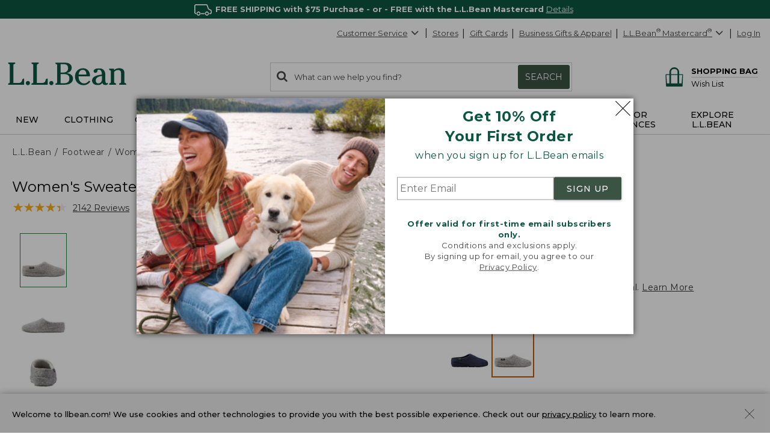

--- FILE ---
content_type: application/javascript
request_url: https://www.llbean.com/uTznocxXJoN8/fjhi5i/2H4mNn/QY3zNku3iE7OJp/dBkwGSAzdA/PWA/WNxQyBnMB
body_size: 185286
content:
(function(){if(typeof Array.prototype.entries!=='function'){Object.defineProperty(Array.prototype,'entries',{value:function(){var index=0;const array=this;return {next:function(){if(index<array.length){return {value:[index,array[index++]],done:false};}else{return {done:true};}},[Symbol.iterator]:function(){return this;}};},writable:true,configurable:true});}}());(function(){Tb();kLM();qgM();var z9=function(){H4=["\x00Q<=\vCZ","\\\fSNNW","G\x40Ii","H[","\x07B","7",":xr\fZKM","7","z\x40","\nS","!\n\nQ+IPJmG=\n\b","\x00","W\vV\x00_JH2D\t\x07O","JN$A=\b","V","\x404\tT","QCP","+N\vr\fJWN.E=","$\\8B[\bPzHP<","\x07[\\T","RNZ","F>\x00^R[E","\bHZN","\x00OJ","\x00_\"P\x00","Q","I\v","r9+\x3f#`3\'u(rso8;b)\x00;/3p#7e\\]E\rT:\tJOLMUD*JTHZ\nU\t\\D","A\r2","2\b","J\rJWL;_*\b\f\x40","BIwJD","B","U._>\n","U:EAXJaQR PWS","G_7.\nf\v-Q","B\t","OWMBM","^#","","P\x3fS3\v^\x07R[R8Z=","",";\nE","\rF\t/K","TZFLDZ\t6G#UBSg\tIc]OECTSW,~/h","MNDR\x07dQ","F\x07","QT=","!\n\t\nK\r\v[,NJH\x40","<\nR\b\vJ","GKJaU","<\r","D","\nA6","\x00ZJ","G","K","YD=\\0\n\t","5\x00","KWPF","]%S","ZW0]\'\f\x00\x07[c\\","XIE","^[","U^[}N\bF\t!\n^","M[","\nE\x07L\v","V8\"B)^[N\x40","wO\n_7,U\rKL{SA","E","O\fWPUF\v","L_Q","J",":","1\x00SK\v","R\x40","0q\\)IHT<M91K","]","\r\nP","WR\nMMH","Z\rZ|D\b\\","\tD","B\vXJ[","hE!BH7","RZR","T\x07\\","n^WZG>ESNLL[\x40K]=BB\t][HG=\fK-2\x00\fLZDKGs\rEN\vM\\RD[K]=BU\f\\TD\x40[>\t\x07I_,8J1\x00KN\vMJQS*C[>\n\rH\x40","P\'\f)H","s;:FM","1T","B:V[QT*P:\'N","[G","H\\ZSV\t","\f\nT","\tFkWYF","B\\6 ","","\nf\v:V[L","EQMM","0i6/l({z~!.}\x3f=%2b9)s","R\v","Z\rKSD\nQ6",">\n\fF\x3f\vI\n][R","R;"," VLN+)Z3NZ","BE ","WM`R","a\x40\bX","e\bF6","P\fJ","KR","^+;D>P\nPJR","[RJ\x40/",";\x3f=s:<z\"","w\'\n.\fJ(PS_U","V\'#",";sriC)6\x00T","WMH_\')F\v","J","=T\tZ","\\0L","F0\n\t","1\x07K","[","$1[WHD4V\r2S","\tF\v","M\fZKB","MJWZUQLeX\n","\r[","%goWSHEsS[ZKLOW\n\v!\fSZCH_M","\x404\n","XL","O\x07[","c4\x00;","K\fK]I","G\n\nNZ]N\x40z","SZ","N\fFGJBK","I[C\x07","KFJ\x40R","s\tEI\nJ[S\t_","","QPJF\v","5c||","Q]T","MUG/!N\t","U\\","A","\x00I\fSZnM\fZ",":T:M]["," \v","\x40\t0\v","\\\fPPD","3S,o/RrZu72","\x07QS`\\2\nI","QKR","T\t\b","bYG(","4&\vz","N\vS\'[NU","R#\x07","x$M\fJQ~(","QQR","G\x40Hi","MRQ\x408P\t:","NR\x40\r\\\t>","\bF~\x07ZLD","\"C\n","KMJ","0\twQQS","G+!\x00\nSZ,X",";\bB","NR","OQJNC","r\fDWM\n\x3f6\tKNoKY\f","OY[CA","\x40","\fA\t~JL","H(M\nPYu\f","\x07R\b\'","\fS^QL","IN\x00]\x07","D\r`ZQp\x07R\b=\tR\v\b\\9rSB\x07l(*\nK","z\x07Y[\'/u[B\t","\v\x07B[/\\Q\\\x40","DP\'","P}QOP:\x00","\nPPD<Z\'\x07"];};var fE=function(){return zt.apply(this,[Zz,arguments]);};var NT=function(){return ["&Y/\"\n\fM=","<=J","O","\r4V&","\x00Y<","","\x00Y 2","-<\"N/%1","","3E","O+\x006\x00%","Q5\t\'*]7/\t4","$","=i5S ","43\\7b5N/25=","]\x00U,|","S\x002","04\b2]:\'","\b","\f~t","]=24v2","(\x00\x3f","\x00l+47","\x07]:/5","N!25\f=","O7","v\tk","","0Q","\v#)","\r0]\'","0;48_","\x00K=#\x07","95W #","4\b9N\'#4%V:>4","5J$64_+6.\x3f","G",")7+","f\v+]<#","/=Y7","\'%<7o029})\x07 4&3~\t\n","C`F","<#)\x3f\\\x00:","c5\x3f\x3fL9$7L>#>","Mc","B5\\qD)72OZ6\t\t","0,","I!-\'","!","7\tF~",",\b#T1[Yn\x3f\v%It-+","\\:-\x00","--","\x07]\".\x000\\",";]:.","Q","W\x00","5\v27R-","Gq\\ -","Q5\t7H","034\\:7482y\x3f\f#\\&","O>\x3f4#(X0+]\"0\x3f=X0&","U(","O1\r","!\x3f(4]81)K=#(+%","^1","O=.","3#M;\tb\x00P:f3\x40\x3fMt,RY-2","\"","Y/-",",/5%P7:;U)..","\b","","\r>J16-5H/","7U82&","-","\fo:)(\x074\"I06","S ","1","z+","0x","^","","3Y\'#<%I","R/+\x3f","Q=03\t3U=;[+",":\x3f<:y\"#7\n%","(6\f\fU7.","(N1&\x00\x07N9\x07","2P\"\x07R:","$Y/*\n(K|/[K6D/,\n#>W16_.^\"#>O0=^y2,RCBD,/.F","=#.","\bP+45%K","/];*.O\"#N\'0R#L+4","0","\b_\x3f4\b4P\'(2t/52","-2(","P","z","\'\f","9\'.I&1n+5/","5\t%","7,Y","hN\x00mB{","K.","&4S65\x3fXcM2\b+:Q- 600#T=\b\'","L/4)\n","!N#;&K0","0H\'0\x3f7/3\\7","MWPVs","/%9\n\"[=+\\J+(.","","Z<!8L452U","","8\\)\v","\b6","\n.\'(8!","%W2\x00U!(>","(36)5>W$6&","P+!;\b\\8","\x3fV0","Dn+(>\n4","\b%#P989Z(5\x3f","","X+4\x3fR","\"","\\ 90N","K+$w%","U !3\t","I5\'+","|","\x00\x07N=#","!","","R;+8\n","&J;+\x07","-*S#\'.\x3f4V:0\x07N","04\b[U  5","K1+l<).\x00>q5&","c","f)(\x3fX -QQS<2(\t%^","X!-","!W9\',\n\x40X\'",",\'.U","#R\'2#O0=\x401\t",">U*\"\x3f","T","7J","\f0^!%","3","1#\x07","L:6","0","H/2/","Z;2",">bfxOSPe8o2-pd+HZ\x3fkEY","f\v#&H\'4\n<\x07M","Y(4\x3f\b","h","%58T#\x070X<#)","H","Y:\x07.8L ","+\x3f0\\","H\'(\r4\\&","[\"t","2","/4%#\x40$","O:4\x3f\n","\x3f\t\v|","\x00:\x4005","\b*\r=Y7","#(\t2n;\t)2R:\'3#","(N1&\x00\x07N59\t!f2","U=,#[&2","Q8\b","3P++\x3f\"5\x40\x00%<\n","/#6^16","I+5","L\"\'#","(5","\r","5I=25%\'W ","\\ >.H=#!<","%50","2","^1","94","<\'H!4zqU&#QI (3\x07","\f2(X0R(\'mY7c!\x07.7N<\'#","+","y 2\x3f","9,>~\'4.\x07","U=\b;!","3!H&\x3f=","t+\'*<\t+u=+","ed","8NW}~i]:D\v","#","\v","P","]#/6","^1\x07Y:4#\'0\\&=-\x00*S>))","N","\'*","#5L7O","\b&","l;52\"\x3f^1\t","\x07N","3S\"#;","\v3N<)(","$","","Q","3K=\r\'\x00-_)#8","\x3fU","\x00P","2%K-","P\'90","U(4;",".\x3f","%6:","\x074{56\b","*","a80P2+L.\x3fO%P:bQYn#4\f5]t-R=f9\x07#Z 0KH=/>\n\x40> \'R\'U wz\x3f\\z","=W3","O9","\vY43y\v","4] 25","\b","]\"2\n","9M$\bx]D","4.P/\x3f-\t6M\v$ R)","\x00","K\'(>\x00","X/\x3f\t\"8M<"];};var ms=function(Jf){var g4=['text','search','url','email','tel','number'];Jf=Jf["toLowerCase"]();if(g4["indexOf"](Jf)!==-1)return 0;else if(Jf==='password')return 1;else return 2;};var Ub,Wz,Y,Bb,vO,YG,NB,Fh,Wh,JJ,vZ;var VQ=function(k3){try{if(k3!=null&&!Tz["isNaN"](k3)){var pp=Tz["parseFloat"](k3);if(!Tz["isNaN"](pp)){return pp["toFixed"](2);}}}catch(MQ){}return -1;};var YL=function gS(Zf,E9){'use strict';var MT=gS;switch(Zf){case Xg:{return this;}break;case cO:{var j1=E9[Wh];var V4=E9[Y];Hr.push(Zs);if(C4(typeof Tz[St()[Er(PX)].apply(null,[Yt,wt,AE,FL([])])][Df()[lH(QS)](JE,mr,Q4,Y8,kT)],St()[Er(zT)](l3,S9,zQ,U1))){Tz[St()[Er(PX)](Yt,FL([]),AE,FL(FL({})))][Df()[lH(QS)].call(null,JE,mr,bN,FL(FL({})),kT)]=St()[Er(vL)](KN,jf,Tp,Wf)[jS()[QH(N9)](tr,G1,FL(FL({})),bf)](j1,jS()[QH(r4)].apply(null,[hs,bN,r4,kp]))[jS()[QH(N9)].apply(null,[tr,QS,Kp,bf])](V4,D9(typeof W9()[jR(DL)],NE([],[][[]]))?W9()[jR(wT)].call(null,M3,b3,E3):W9()[jR(vQ)](ZS,Kf,bN));}Hr.pop();}break;case YZ:{Hr.push(Js);var tX;return tX=Tz[D9(typeof jS()[QH(Gt)],'undefined')?jS()[QH(fX)].call(null,hX,B3,N3,ff):jS()[QH(kf)](m1,FL({}),Ft,Tr)][mT()[sT(fQ)](FL(FL(U1)),U1,J1,XQ,QS)],Hr.pop(),tX;}break;case dB:{Hr.push(Ct);try{var LL=Hr.length;var xQ=FL([]);var gx=NE(Tz[D9(typeof jS()[QH(J2)],NE('',[][[]]))?jS()[QH(fX)](TW,px,ZU,O5):jS()[QH(K2)].call(null,xf,J2,Jj,Sq)](Tz[jS()[QH(bx)](LU,sF,vQ,hW)][gV(typeof jS()[QH(UW)],NE('',[][[]]))?jS()[QH(bD)](kN,bD,j2,kA):jS()[QH(fX)].apply(null,[Bj,pq,kD,ZW])]),q2(Tz[jS()[QH(K2)](xf,PD,gc,Sq)](Tz[jS()[QH(bx)](LU,bN,bN,hW)][jS()[QH(QP)](lr,XF,Gt,qx)]),Xw));gx+=NE(q2(Tz[D9(typeof jS()[QH(kf)],NE([],[][[]]))?jS()[QH(fX)](pP,E3,cA,bW):jS()[QH(K2)](xf,j2,Fk,Sq)](Tz[D9(typeof jS()[QH(mv)],'undefined')?jS()[QH(fX)](Lk,K2,Rc,tv):jS()[QH(bx)](LU,FL(FL({})),FL(FL({})),hW)][jS()[QH(Vj)].call(null,vf,Jj,b5,Hk)]),Nq[DV]),q2(Tz[jS()[QH(K2)](xf,N3,R5,Sq)](Tz[jS()[QH(bx)](LU,Vj,Yq,hW)][W9()[jR(Us)](bq,wj,K2)]),fX));gx+=NE(q2(Tz[jS()[QH(K2)](xf,kf,vQ,Sq)](Tz[gV(typeof jS()[QH(px)],NE('',[][[]]))?jS()[QH(bx)](LU,vQ,FL(Xw),hW):jS()[QH(fX)].call(null,cF,Vj,K2,G2)][rA()[V2(bD)].call(null,wT,U3,TF,fQ)]),vL),q2(Tz[D9(typeof jS()[QH(rc)],NE([],[][[]]))?jS()[QH(fX)](zw,rc,Gt,dv):jS()[QH(K2)](xf,rc,Rq,Sq)](Tz[jS()[QH(bx)](LU,cA,K2,hW)][jS()[QH(B3)].apply(null,[fA,H2,Pv,Us])]),ZY));gx+=NE(q2(Tz[jS()[QH(K2)](xf,vU,gc,Sq)](Tz[gV(typeof jS()[QH(S9)],'undefined')?jS()[QH(bx)](LU,G1,cA,hW):jS()[QH(fX)](N9,j2,ZS,cj)][Df()[lH(JE)].apply(null,[r4,Lj,Jj,mj,Kv])]),JE),q2(Tz[D9(typeof jS()[QH(vU)],NE([],[][[]]))?jS()[QH(fX)].call(null,kk,SY,Rc,fW):jS()[QH(K2)](xf,cA,cv,Sq)](Tz[jS()[QH(bx)](LU,L2,G1,hW)][W9()[jR(J2)].apply(null,[Ds,q1,FL(FL({}))])]),PX));gx+=NE(q2(Tz[jS()[QH(K2)].apply(null,[xf,Ak,U1,Sq])](Tz[jS()[QH(bx)](LU,Fk,Us,hW)][rA()[V2(QP)].apply(null,[fX,sN,GF,dY])]),LR[St()[Er(R5)](qr,FL(FL([])),px,fQ)]()),q2(Tz[D9(typeof jS()[QH(zT)],NE([],[][[]]))?jS()[QH(fX)](mU,Pv,XF,DD):jS()[QH(K2)](xf,px,QS,Sq)](Tz[jS()[QH(bx)].apply(null,[LU,GF,px,hW])][rA()[V2(Vj)].call(null,r4,Yt,zk,fX)]),Pv));gx+=NE(q2(Tz[D9(typeof jS()[QH(Jq)],NE([],[][[]]))?jS()[QH(fX)].apply(null,[zP,zQ,Ev,xc]):jS()[QH(K2)].apply(null,[xf,FL(U1),Y8,Sq])](Tz[jS()[QH(bx)].call(null,LU,FL([]),Kp,hW)][D9(typeof St()[Er(gk)],'undefined')?St()[Er(Gt)].apply(null,[KP,FL([]),QY,K2]):St()[Er(TF)](G5,J2,v5,N3)]),gc),q2(Tz[jS()[QH(K2)].call(null,xf,QS,FL({}),Sq)](Tz[jS()[QH(bx)].call(null,LU,QS,mx,hW)][gV(typeof mP()[hV(JE)],NE(St()[Er(vL)].apply(null,[Hw,wT,Tp,RD]),[][[]]))?mP()[hV(Kp)].apply(null,[sj,Kp,VV,Lj]):mP()[hV(PX)].apply(null,[fX,UA,HD,MY])]),Nq[Fk]));gx+=NE(q2(Tz[jS()[QH(K2)].call(null,xf,Vk,sF,Sq)](Tz[jS()[QH(bx)].apply(null,[LU,E3,N3,hW])][St()[Er(WP)](cF,U1,TF,FL(FL({})))]),Gt),q2(Tz[jS()[QH(K2)].apply(null,[xf,FL(FL(Xw)),zQ,Sq])](Tz[jS()[QH(bx)].call(null,LU,vL,PV,hW)][D9(typeof jS()[QH(ZS)],NE('',[][[]]))?jS()[QH(fX)](cV,ZY,PX,Pj):jS()[QH(Jj)].call(null,lK,ZU,pq,rF)]),zT));gx+=NE(q2(Tz[jS()[QH(K2)](xf,bx,vQ,Sq)](Tz[jS()[QH(bx)](LU,GF,WP,hW)][D9(typeof rA()[V2(kA)],NE([],[][[]]))?rA()[V2(Kp)].call(null,JW,rY,J2,UW):rA()[V2(B3)].apply(null,[Ux,Bs,sj,b5])]),bx),q2(Tz[jS()[QH(K2)](xf,WP,GF,Sq)](Tz[jS()[QH(bx)](LU,Y8,E3,hW)][St()[Er(vU)](gY,cv,nw,GF)]),fQ));gx+=NE(q2(Tz[jS()[QH(K2)].apply(null,[xf,FL(U1),Xw,Sq])](Tz[jS()[QH(bx)].call(null,LU,FL(FL(U1)),Wf,hW)][jS()[QH(bN)](BS,FL(Xw),b5,mx)]),Kp),q2(Tz[jS()[QH(K2)].call(null,xf,FL(FL({})),N3,Sq)](Tz[jS()[QH(bx)](LU,ZS,TF,hW)][gV(typeof jS()[QH(Xw)],NE('',[][[]]))?jS()[QH(BP)](C3,DL,bD,l2):jS()[QH(fX)](bD,FL(FL(U1)),kx,sA)]),wT));gx+=NE(q2(Tz[D9(typeof jS()[QH(Tr)],'undefined')?jS()[QH(fX)].call(null,S2,DV,FL(FL([])),fA):jS()[QH(K2)].apply(null,[xf,sj,PV,Sq])](Tz[jS()[QH(bx)](LU,mv,QS,hW)][jS()[QH(jD)](vr,cv,DK,pq)]),b5),q2(Tz[jS()[QH(K2)](xf,FL(U1),SY,Sq)](Tz[jS()[QH(bx)].apply(null,[LU,nc,bD,hW])][gV(typeof St()[Er(zk)],NE('',[][[]]))?St()[Er(K2)](A2,sW,qx,Wf):St()[Er(Gt)].apply(null,[kK,wT,GV,H2])]),R5));gx+=NE(q2(Tz[jS()[QH(K2)](xf,TF,Rc,Sq)](Tz[jS()[QH(bx)](LU,QS,mj,hW)][jS()[QH(Rq)](O1,pW,nc,X2)]),pW),q2(Tz[jS()[QH(K2)](xf,N3,Wf,Sq)](Tz[gV(typeof jS()[QH(U1)],NE([],[][[]]))?jS()[QH(bx)].call(null,LU,fQ,R5,hW):jS()[QH(fX)](kT,N9,FL(FL({})),qD)][St()[Er(bD)].apply(null,[l3,WP,lP,FL(FL({}))])]),Nq[sj]));gx+=NE(q2(Tz[jS()[QH(K2)].call(null,xf,FL(FL({})),Vj,Sq)](Tz[jS()[QH(bx)].call(null,LU,XF,QP,hW)][St()[Er(QP)](mV,zT,kD,ZY)]),PV),q2(Tz[jS()[QH(K2)].apply(null,[xf,Rq,ZY,Sq])](Tz[jS()[QH(bx)](LU,JE,BP,hW)][D9(typeof rA()[V2(wT)],NE([],[][[]]))?rA()[V2(Kp)].call(null,qc,fj,dY,DK):rA()[V2(Jj)].call(null,vc,Ow,vU,zk)]),Tr));gx+=NE(q2(Tz[jS()[QH(K2)].apply(null,[xf,FL(FL(U1)),Ak,Sq])](Tz[D9(typeof jS()[QH(ZU)],NE('',[][[]]))?jS()[QH(fX)].call(null,XQ,mx,DV,fW):jS()[QH(bx)](LU,DV,JV,hW)][jS()[QH(pq)](jj,jD,UW,NY)]),Fk),q2(Tz[jS()[QH(K2)].call(null,xf,dY,Fk,Sq)](Tz[jS()[QH(bx)].apply(null,[LU,FL(Xw),Kp,hW])][ZK()[n5(zT)].call(null,sF,Zq,ZU,Gt,SY)]),r4));gx+=NE(q2(Tz[gV(typeof jS()[QH(Jj)],NE('',[][[]]))?jS()[QH(K2)](xf,bN,mx,Sq):jS()[QH(fX)](ID,fQ,FL(FL({})),P2)](Tz[jS()[QH(bx)](LU,r4,FL({}),hW)][gV(typeof St()[Er(WP)],NE([],[][[]]))?St()[Er(Vj)](bc,fX,QS,N9):St()[Er(Gt)].call(null,mW,Vj,Fv,b5)]),j2),q2(Tz[jS()[QH(K2)](xf,B3,ZS,Sq)](Tz[gV(typeof jS()[QH(Tr)],'undefined')?jS()[QH(bx)].call(null,LU,FL(FL([])),JE,hW):jS()[QH(fX)](vs,bN,K2,fV)][rA()[V2(bN)](DL,AK,FL(FL(U1)),nc)]),DV));gx+=NE(q2(Tz[jS()[QH(K2)](xf,FL({}),xx,Sq)](Tz[jS()[QH(bx)](LU,j2,DV,hW)][jS()[QH(rj)](jP,UW,Xw,Jc)]),sj),q2(Tz[jS()[QH(K2)].apply(null,[xf,J2,DV,Sq])](Tz[jS()[QH(bx)](LU,GK,N3,hW)][jS()[QH(cv)].apply(null,[x1,Tr,K2,MU])]),Nq[nw]));gx+=NE(q2(Tz[jS()[QH(K2)].apply(null,[xf,FL(Xw),FL(FL(Xw)),Sq])](Tz[jS()[QH(bx)].call(null,LU,FL(FL(Xw)),Pv,hW)][jS()[QH(jf)](sv,Wf,TF,Sc)]),Yq),q2(Tz[jS()[QH(K2)](xf,FL(FL([])),JE,Sq)](Tz[jS()[QH(bx)](LU,Q2,JE,hW)][jS()[QH(wt)].apply(null,[sN,Us,FL({}),J2])]),N9));gx+=NE(NE(q2(Tz[jS()[QH(K2)](xf,Rc,jf,Sq)](Tz[St()[Er(PX)].call(null,zf,FL(FL({})),AE,WP)][St()[Er(B3)].apply(null,[Lm,wT,bU,gc])]),DK),q2(Tz[jS()[QH(K2)].apply(null,[xf,kf,BP,Sq])](Tz[jS()[QH(bx)](LU,gk,Rq,hW)][rA()[V2(BP)](nw,nt,U1,XF)]),E3)),q2(Tz[jS()[QH(K2)](xf,Pv,wt,Sq)](Tz[jS()[QH(bx)].apply(null,[LU,Xw,rc,hW])][gV(typeof jS()[QH(XF)],NE([],[][[]]))?jS()[QH(kD)](SQ,r4,FL(FL(Xw)),TA):jS()[QH(fX)].apply(null,[t5,Jj,FL(FL(Xw)),Tx])]),GK));var BV;return BV=gx[gV(typeof W9()[jR(gc)],NE([],[][[]]))?W9()[jR(cA)].call(null,zT,W3,DK):W9()[jR(wT)](cU,rP,FL(FL(Xw)))](),Hr.pop(),BV;}catch(LP){Hr.splice(fv(LL,Xw),Infinity,Ct);var Pc;return Pc=rA()[V2(rc)](Ek,GP,fX,JV),Hr.pop(),Pc;}Hr.pop();}break;case sg:{var Zc=E9[Wh];Hr.push(ZF);var jc=Tz[D9(typeof St()[Er(N3)],NE('',[][[]]))?St()[Er(Gt)](kx,Ak,mx,j2):St()[Er(sF)](Z2,FL(FL(U1)),k5,kA)](Zc);var Ex=[];for(var r2 in jc)Ex[jS()[QH(vL)].call(null,HN,RD,FL(FL([])),VA)](r2);Ex[jS()[QH(S9)](Qq,FL(FL({})),FL([]),Xq)]();var UP;return UP=function Tc(){Hr.push(Jw);for(;Ex[jS()[QH(U1)](U8,QP,zF,H2)];){var g5=Ex[mP()[hV(Gt)](GK,fX,zV,L5)]();if(Xj(g5,jc)){var AD;return Tc[D9(typeof ZK()[n5(R5)],NE(St()[Er(vL)](DD,FL(FL({})),Tp,N3),[][[]]))?ZK()[n5(b5)](gk,xY,Yq,kp,FW):ZK()[n5(U1)].apply(null,[S9,FF,UW,ZY,dY])]=g5,Tc[jS()[QH(xx)].call(null,IN,Fk,zF,mv)]=FL(Xw),Hr.pop(),AD=Tc,AD;}}Tc[jS()[QH(xx)].apply(null,[IN,S9,PV,mv])]=FL(Nq[rc]);var hU;return Hr.pop(),hU=Tc,hU;},Hr.pop(),UP;}break;case xd:{return this;}break;case Bm:{var xD=E9[Wh];Hr.push(Vk);var Fj;return Fj=xA(Zb,[St()[Er(ZS)].call(null,PP,Us,NV,QS),xD]),Hr.pop(),Fj;}break;case vO:{Hr.push(Qc);this[jS()[QH(xx)].call(null,Fx,wt,nw,mv)]=FL(U1);var jq=this[rA()[V2(gk)](Gt,dk,Y8,bD)][LR[gV(typeof Is()[O2(R5)],'undefined')?Is()[O2(ZY)].apply(null,[T5,S9,PD,ZS,fq,rc]):Is()[O2(Pv)](Qk,B3,Yq,FL(FL({})),qF,Xx)]()][gV(typeof rA()[V2(qj)],'undefined')?rA()[V2(L2)].call(null,zV,GD,FL([]),S9):rA()[V2(Kp)](vj,Tq,Tr,PD)];if(D9(St()[Er(cA)](TV,BP,TA,Gt),jq[rA()[V2(GK)].apply(null,[BP,fD,QS,Wf])]))throw jq[D9(typeof jS()[QH(rj)],NE('',[][[]]))?jS()[QH(fX)].apply(null,[lP,QS,r4,vV]):jS()[QH(mv)](gN,FL(U1),PV,jA)];var ND;return ND=this[W9()[jR(ZS)].apply(null,[sj,Iq,RD])],Hr.pop(),ND;}break;case Wz:{var mA=E9[Wh];var KW=E9[Y];var HV;Hr.push(JU);var wV;var Nx;var dj;var Hc=rA()[V2(PV)](GF,x2,GF,FL(U1));var SU=mA[gV(typeof St()[Er(PV)],NE([],[][[]]))?St()[Er(UW)](bA,FL(U1),O5,Tr):St()[Er(Gt)](pK,Gt,D2,mx)](Hc);for(dj=Nq[rc];Mj(dj,SU[jS()[QH(U1)](CD,FL(FL([])),ZU,H2)]);dj++){HV=OV(Qv(Gc(KW,QS),Nq[JE]),SU[gV(typeof jS()[QH(r4)],NE('',[][[]]))?jS()[QH(U1)](CD,FL([]),N3,H2):jS()[QH(fX)].call(null,d5,Wf,pq,Uv)]);KW*=LR[W9()[jR(bx)](Jj,Mk,G1)]();KW&=LR[St()[Er(PV)](ML,jD,fF,FL(FL({})))]();KW+=Nq[Pv];KW&=Nq[gc];wV=OV(Qv(Gc(KW,QS),Nq[JE]),SU[jS()[QH(U1)](CD,Gt,PV,H2)]);KW*=Nq[PX];KW&=Nq[QS];KW+=Nq[Pv];KW&=Nq[gc];Nx=SU[HV];SU[HV]=SU[wV];SU[wV]=Nx;}var MP;return MP=SU[jS()[QH(sj)](gP,zQ,ZY,QD)](Hc),Hr.pop(),MP;}break;case w:{var TY=E9[Wh];Hr.push(ff);if(gV(typeof TY,W9()[jR(gc)].apply(null,[mj,H1,pW]))){var mw;return mw=St()[Er(vL)](BA,WP,Tp,WP),Hr.pop(),mw;}var EU;return EU=TY[St()[Er(S9)](Gx,wT,pq,DV)](new (Tz[Df()[lH(Xw)].call(null,JE,dF,cA,FL({}),DL)])(Ec()[mF(ZY)](Xw,fp,Mw,FL([]),fQ,FL(U1)),rA()[V2(Ak)](dD,Jk,vL,GF)),jS()[QH(J2)](Cz,Kp,FL({}),qW))[St()[Er(S9)].call(null,Gx,FL(Xw),pq,wt)](new (Tz[Df()[lH(Xw)].call(null,JE,dF,b5,Tr,DL)])(W9()[jR(Q2)](JA,g9,FL(Xw)),rA()[V2(Ak)].apply(null,[dD,Jk,cA,WP])),St()[Er(qW)].call(null,nX,UW,gW,FL(U1)))[D9(typeof St()[Er(DK)],NE([],[][[]]))?St()[Er(Gt)].call(null,zj,zQ,Bx,fQ):St()[Er(S9)](Gx,GF,pq,Ev)](new (Tz[Df()[lH(Xw)](JE,dF,Ev,N9,DL)])(St()[Er(Q4)].apply(null,[GD,ZY,V5,Q2]),rA()[V2(Ak)].call(null,dD,Jk,FL(FL(U1)),zF)),mP()[hV(zT)](gc,rc,gw,TD))[St()[Er(S9)].apply(null,[Gx,Jq,pq,DL])](new (Tz[Df()[lH(Xw)](JE,dF,Q4,E3,DL)])(Ec()[mF(JE)](vL,P4,NF,FL(FL(U1)),rc,FL({})),rA()[V2(Ak)](dD,Jk,RD,QS)),rA()[V2(vQ)](JP,bH,zF,FL(U1)))[D9(typeof St()[Er(vQ)],'undefined')?St()[Er(Gt)](IY,FL(Xw),N9,mx):St()[Er(S9)](Gx,FL([]),pq,SY)](new (Tz[Df()[lH(Xw)](JE,dF,fQ,bD,DL)])(jS()[QH(Ak)].call(null,M1,wT,FL([]),PD),rA()[V2(Ak)].call(null,dD,Jk,fX,mv)),rA()[V2(sW)].apply(null,[wc,q3,FL(FL({})),dY]))[St()[Er(S9)].call(null,Gx,Jq,pq,nc)](new (Tz[Df()[lH(Xw)](JE,dF,px,jD,DL)])(St()[Er(nc)](VL,FL(Xw),RV,FL(FL(Xw))),rA()[V2(Ak)].apply(null,[dD,Jk,FL(FL({})),FL(FL([]))])),jS()[QH(vQ)].call(null,BS,bx,Ft,BW))[St()[Er(S9)](Gx,Y8,pq,SY)](new (Tz[gV(typeof Df()[lH(Xw)],NE([],[][[]]))?Df()[lH(Xw)](JE,dF,R5,qW,DL):Df()[lH(bx)](pU,vs,vQ,G1,MF)])(W9()[jR(mv)].call(null,Ck,Cr,wT),rA()[V2(Ak)].apply(null,[dD,Jk,DK,JV])),D9(typeof jS()[QH(JE)],NE('',[][[]]))?jS()[QH(fX)].call(null,f2,FL(Xw),FL(FL(Xw)),rK):jS()[QH(sW)](xS,S9,FL(FL({})),zQ))[D9(typeof St()[Er(zQ)],NE('',[][[]]))?St()[Er(Gt)](Mv,FL(FL({})),Lw,FL(U1)):St()[Er(S9)].call(null,Gx,Vj,pq,FL([]))](new (Tz[Df()[lH(Xw)].apply(null,[JE,dF,wt,mj,DL])])(D9(typeof rA()[V2(sW)],NE([],[][[]]))?rA()[V2(Kp)].apply(null,[hk,dx,UW,rc]):rA()[V2(G1)].apply(null,[V5,fY,zT,Jj]),gV(typeof rA()[V2(bx)],NE('',[][[]]))?rA()[V2(Ak)](dD,Jk,rc,FL([])):rA()[V2(Kp)].call(null,Xq,vL,sj,r4)),W9()[jR(Y8)](Dc,Up,vQ))[W9()[jR(mx)](BP,Vc,Fk)](U1,Sc),Hr.pop(),EU;}break;case Oh:{var mY=E9[Wh];var gq=E9[Y];Hr.push(Jx);if(FL(Cq(mY,gq))){throw new (Tz[jS()[QH(PV)](nq,ZY,zQ,VW)])(D9(typeof St()[Er(Jj)],NE('',[][[]]))?St()[Er(Gt)].call(null,VU,mj,BP,zT):St()[Er(bN)].apply(null,[sV,FL(U1),Rw,UW]));}Hr.pop();}break;case md:{var dW=E9[Wh];Hr.push(dw);var Rk=new (Tz[rA()[V2(dY)](U1,lU,Q2,ZY)])();var P5=Rk[jS()[QH(px)](Y5,WP,G1,Ov)](dW);var n2=D9(typeof St()[Er(fX)],NE('',[][[]]))?St()[Er(Gt)](vL,E3,mq,UW):St()[Er(vL)](wD,vU,Tp,zQ);P5[rA()[V2(xx)](PX,HK,zQ,GF)](function(rW){Hr.push(gW);n2+=Tz[rA()[V2(ZY)].apply(null,[ZU,CU,FL(Xw),FL([])])][rA()[V2(pW)].call(null,BY,VK,Ft,FL(FL([])))](rW);Hr.pop();});var nv;return nv=Tz[St()[Er(fQ)].call(null,bF,bD,VW,xx)](n2),Hr.pop(),nv;}break;case zZ:{return this;}break;case wC:{var Ks=E9[Wh];Hr.push(XV);try{var Zx=Hr.length;var FA=FL(FL(Wh));if(D9(Ks[W9()[jR(Wf)].apply(null,[Us,FY,FL(FL([]))])][gV(typeof W9()[jR(pq)],NE([],[][[]]))?W9()[jR(Ak)].apply(null,[wt,EX,rc]):W9()[jR(wT)].apply(null,[vW,DK,Q2])],undefined)){var ZV;return ZV=rA()[V2(jD)](Fk,VD,zQ,FL({})),Hr.pop(),ZV;}if(D9(Ks[W9()[jR(Wf)].apply(null,[Us,FY,FL(FL(U1))])][W9()[jR(Ak)](wt,EX,PX)],FL(FL(Wh)))){var Cx;return Cx=rA()[V2(rc)](Ek,hF,FL(Xw),cv),Hr.pop(),Cx;}var EF;return EF=rA()[V2(vL)].call(null,bx,wH,FL(Xw),zk),Hr.pop(),EF;}catch(D5){Hr.splice(fv(Zx,Xw),Infinity,XV);var SV;return SV=jS()[QH(J1)].call(null,Gq,FL(FL(U1)),FL(FL(Xw)),ZS),Hr.pop(),SV;}Hr.pop();}break;case b0:{Hr.push(fF);try{var EW=Hr.length;var Kx=FL({});var zU;return zU=FL(FL(Tz[jS()[QH(bx)](W2,j2,JE,hW)][jS()[QH(vU)](lY,FL(U1),DK,L2)])),Hr.pop(),zU;}catch(hA){Hr.splice(fv(EW,Xw),Infinity,fF);var XK;return Hr.pop(),XK=FL([]),XK;}Hr.pop();}break;case Y:{var Kj=E9[Wh];var nk=E9[Y];var Lx;Hr.push(ZP);return Lx=NE(Tz[jS()[QH(zT)].apply(null,[AP,Kp,FL(FL(Xw)),S9])][gV(typeof jS()[QH(j2)],NE([],[][[]]))?jS()[QH(G1)](Uc,gk,TF,jF):jS()[QH(fX)](Ds,QP,kx,BD)](tW(Tz[jS()[QH(zT)](AP,TF,kf,S9)][gV(typeof St()[Er(mv)],'undefined')?St()[Er(z5)](T5,FL({}),xU,kD):St()[Er(Gt)](dU,cA,bY,xx)](),NE(fv(nk,Kj),Xw))),Kj),Hr.pop(),Lx;}break;case m7:{var vx;Hr.push(tA);return vx=FL(FL(Tz[gV(typeof jS()[QH(fQ)],'undefined')?jS()[QH(bx)].call(null,EV,qW,ZY,hW):jS()[QH(fX)](kf,FL({}),B3,JK)][D9(typeof St()[Er(vQ)],'undefined')?St()[Er(Gt)].call(null,t5,FL(U1),xU,b5):St()[Er(SY)].call(null,Yf,WP,pD,jf)])),Hr.pop(),vx;}break;case QR:{var N2=E9[Wh];var Wx=E9[Y];var KU=E9[JJ];Hr.push(JF);try{var DF=Hr.length;var AU=FL({});var KK;return KK=xA(Zb,[D9(typeof rA()[V2(rF)],NE('',[][[]]))?rA()[V2(Kp)](nW,XW,zT,bD):rA()[V2(GK)].apply(null,[BP,Dx,QS,Ft]),St()[Er(zF)](h8,kf,wY,K2),jS()[QH(mv)](I8,JV,kA,jA),N2.call(Wx,KU)]),Hr.pop(),KK;}catch(Qx){Hr.splice(fv(DF,Xw),Infinity,JF);var Aq;return Aq=xA(Zb,[gV(typeof rA()[V2(Vj)],NE('',[][[]]))?rA()[V2(GK)].apply(null,[BP,Dx,R5,jD]):rA()[V2(Kp)].call(null,Mq,cq,px,kD),St()[Er(cA)](EX,N3,TA,S9),jS()[QH(mv)](I8,PD,FL(Xw),jA),Qx]),Hr.pop(),Aq;}Hr.pop();}break;case LO:{var IF;Hr.push(pk);return IF=D9(typeof Tz[D9(typeof jS()[QH(xx)],NE([],[][[]]))?jS()[QH(fX)](Hk,wT,FL(FL(Xw)),H2):jS()[QH(bx)](GE,UW,Pv,hW)][St()[Er(Ft)].apply(null,[JF,kA,AV,wt])],jS()[QH(UW)](dN,wT,gk,Fv))||D9(typeof Tz[jS()[QH(bx)](GE,Yq,Ev,hW)][Is()[O2(QS)].apply(null,[A2,jf,r4,FL({}),V5,pW])],jS()[QH(UW)].call(null,dN,FL(FL(Xw)),pq,Fv))||D9(typeof Tz[jS()[QH(bx)].apply(null,[GE,Yq,FL(U1),hW])][Is()[O2(gc)](bk,Fk,px,Vj,Bc,Tr)],jS()[QH(UW)](dN,Q2,GK,Fv)),Hr.pop(),IF;}break;case Bz:{Hr.push(FK);var gD;return gD=new (Tz[W9()[jR(Jq)].apply(null,[QS,JD,XF])])()[D9(typeof jS()[QH(kA)],NE('',[][[]]))?jS()[QH(fX)].apply(null,[Nv,nw,QP,Yk]):jS()[QH(dY)].call(null,nK,R5,XF,JP)](),Hr.pop(),gD;}break;case gO:{var jv;Hr.push(I2);return jv=jS()[QH(L2)].apply(null,[WF,DK,FL(Xw),bx]),Hr.pop(),jv;}break;case bR:{Hr.push(FD);try{var ws=Hr.length;var Yj=FL({});var f5;return f5=FL(FL(Tz[jS()[QH(bx)].call(null,U4,nc,FL(FL([])),hW)][St()[Er(zk)].apply(null,[cS,H2,Px,px])])),Hr.pop(),f5;}catch(AY){Hr.splice(fv(ws,Xw),Infinity,FD);var Dq;return Hr.pop(),Dq=FL(Y),Dq;}Hr.pop();}break;case Zz:{Hr.push(XV);var vF=[gV(typeof St()[Er(UW)],NE('',[][[]]))?St()[Er(sW)].apply(null,[UA,qW,JV,vU]):St()[Er(Gt)](GP,gc,xx,ZY),St()[Er(G1)](WT,jf,I2,zT),mP()[hV(fQ)](wt,R5,NY,Mq),D9(typeof jS()[QH(Tr)],'undefined')?jS()[QH(fX)](qY,b5,Jq,wA):jS()[QH(Ft)](gP,jD,Kp,WW),St()[Er(GF)](ls,mv,Dj,U1),St()[Er(kf)](N5,DV,Tr,FL([])),jS()[QH(zk)](Qq,FL([]),ZS,Wf),gV(typeof W9()[jR(sW)],NE([],[][[]]))?W9()[jR(S9)].call(null,zx,Y1,bD):W9()[jR(wT)].apply(null,[RU,CV,FL(FL({}))]),rA()[V2(zk)].apply(null,[vW,s5,FL({}),ZY]),D9(typeof jS()[QH(QS)],'undefined')?jS()[QH(fX)](UA,vL,vU,GW):jS()[QH(SY)](LV,bx,sj,tk),rA()[V2(SY)].call(null,bU,dc,mv,FL(Xw)),St()[Er(RD)].apply(null,[zq,r4,JA,wt]),rA()[V2(TF)].call(null,J1,LU,ZS,gk),jS()[QH(TF)](dF,xx,ZS,cv),gV(typeof W9()[jR(sj)],NE('',[][[]]))?W9()[jR(qW)](jW,XD,FL(FL([]))):W9()[jR(wT)](OW,bV,Wf),W9()[jR(Q4)].apply(null,[cc,lV,Vk]),rA()[V2(WP)](ZY,RK,zF,Rq),rA()[V2(vU)](MU,hv,E3,rc),Df()[lH(vL)](E3,Mq,UW,Jj,jD),D9(typeof rA()[V2(Kp)],NE([],[][[]]))?rA()[V2(Kp)](mk,lj,bx,FL(FL({}))):rA()[V2(K2)](bf,ID,FL(U1),FL(FL([]))),D9(typeof St()[Er(b5)],NE([],[][[]]))?St()[Er(Gt)](nx,kD,Bx,wt):St()[Er(px)](sx,Tr,Kv,E3),Df()[lH(ZY)](zQ,RY,PX,JV,tj),St()[Er(dY)].call(null,KA,Gt,zc,j2),W9()[jR(nc)](bf,Of,Rq),W9()[jR(z5)](b5,gA,GK),jS()[QH(WP)].apply(null,[lk,FL(Xw),qW,kD]),St()[Er(DL)].call(null,qf,px,PD,jf)];if(HF(typeof Tz[W9()[jR(Wf)].call(null,Us,FY,DL)][W9()[jR(mj)](Y8,CW,rj)],St()[Er(zT)](M2,zT,zQ,QP))){var Oj;return Hr.pop(),Oj=null,Oj;}var QV=vF[jS()[QH(U1)](kK,Wf,Vj,H2)];var vP=gV(typeof St()[Er(xx)],NE('',[][[]]))?St()[Er(vL)](VF,Y8,Tp,Gt):St()[Er(Gt)].apply(null,[Kp,JE,Jw,JV]);for(var kj=U1;Mj(kj,QV);kj++){var Ic=vF[kj];if(gV(Tz[W9()[jR(Wf)](Us,FY,PX)][W9()[jR(mj)](Y8,CW,FL(FL(U1)))][Ic],undefined)){vP=St()[Er(vL)].call(null,VF,mx,Tp,GK)[jS()[QH(N9)].apply(null,[Gv,nw,xx,bf])](vP,ZK()[n5(Gt)](Y8,qA,nw,Xw,k5))[jS()[QH(N9)](Gv,BP,bx,bf)](kj);}}var fP;return Hr.pop(),fP=vP,fP;}break;}};var pY=function(){return UK.apply(this,[pg,arguments]);};var gK=function(){return ["\x6c\x65\x6e\x67\x74\x68","\x41\x72\x72\x61\x79","\x63\x6f\x6e\x73\x74\x72\x75\x63\x74\x6f\x72","\x6e\x75\x6d\x62\x65\x72"];};var Uq=function(){return ["\x6c\x65\x6e\x67\x74\x68","\x41\x72\x72\x61\x79","\x63\x6f\x6e\x73\x74\x72\x75\x63\x74\x6f\x72","\x6e\x75\x6d\x62\x65\x72"];};var k2=function(w5,Eq){return w5>>>Eq|w5<<32-Eq;};var Xj=function(QW,PF){return QW in PF;};var rk=function(){return zt.apply(this,[vM,arguments]);};var PA=function(){return zt.apply(this,[O0,arguments]);};var kF=function(){return ["\x6c\x65\x6e\x67\x74\x68","\x41\x72\x72\x61\x79","\x63\x6f\x6e\x73\x74\x72\x75\x63\x74\x6f\x72","\x6e\x75\x6d\x62\x65\x72"];};var Ox=function(){return ["\x61\x70\x70\x6c\x79","\x66\x72\x6f\x6d\x43\x68\x61\x72\x43\x6f\x64\x65","\x53\x74\x72\x69\x6e\x67","\x63\x68\x61\x72\x43\x6f\x64\x65\x41\x74"];};var nj=function(){return UK.apply(this,[wh,arguments]);};var q2=function(LW,Lq){return LW<<Lq;};var Zw=function(NU,Lc){return NU^Lc;};var q5=function(cY){return void cY;};var Cc=function(){return zt.apply(this,[Pg,arguments]);};var fK=function(){return UK.apply(this,[Rd,arguments]);};var Aj=function(){if(Tz["Date"]["now"]&&typeof Tz["Date"]["now"]()==='number'){return Tz["Math"]["round"](Tz["Date"]["now"]()/1000);}else{return Tz["Math"]["round"](+new (Tz["Date"])()/1000);}};var zt=function rV(pv,NW){var nY=rV;do{switch(pv){case Yh:{pv=TM;while(EA(Ax,U1)){if(gV(wW[SF[rc]],Tz[SF[Xw]])&&K5(wW,Yx[SF[U1]])){if(HF(Yx,Hj)){Pq+=UK(xd,[wU]);}return Pq;}if(D9(wW[SF[rc]],Tz[SF[Xw]])){var Q5=CP[Yx[wW[U1]][U1]];var Sv=rV(O0,[Q5,Ax,wW[Xw],NE(wU,Hr[fv(Hr.length,Xw)])]);Pq+=Sv;wW=wW[U1];Ax-=xA(Y,[Sv]);}else if(D9(Yx[wW][SF[rc]],Tz[SF[Xw]])){var Q5=CP[Yx[wW][U1]];var Sv=rV.call(null,O0,[Q5,Ax,U1,NE(wU,Hr[fv(Hr.length,Xw)])]);Pq+=Sv;Ax-=xA(Y,[Sv]);}else{Pq+=UK(xd,[wU]);wU+=Yx[wW];--Ax;};++wW;}}break;case DM:{pv-=Zm;tP=fv(ck,Hr[fv(Hr.length,Xw)]);}break;case dz:{for(var Vx=U1;Mj(Vx,OF.length);Vx++){var KF=IP(OF,Vx);var XU=IP(Cc.BZ,MA++);Wj+=UK(xd,[Qv(WV(p5(KF),p5(XU)),WV(KF,XU))]);}return Wj;}break;case Hm:{pv=JB;for(var fk=U1;Mj(fk,SP[jS()[QH(U1)].apply(null,[lq,E3,bx,H2])]);fk=NE(fk,Xw)){(function(){Hr.push(lA);var p2=SP[fk];var U2=Mj(fk,mK);var CF=U2?jS()[QH(Xw)](O,GK,mj,ZY):rA()[V2(U1)](AV,g7,gc,FL(U1));var pF=U2?Tz[gV(typeof jS()[QH(rc)],NE([],[][[]]))?jS()[QH(rc)](mO,FL(FL(Xw)),FL(FL({})),gc):jS()[QH(fX)].call(null,I2,fX,Us,cP)]:Tz[rA()[V2(Xw)](Pv,G0,Ak,FL({}))];var YD=NE(CF,p2);LR[YD]=function(){var zK=pF(c5(p2));LR[YD]=function(){return zK;};return zK;};Hr.pop();}());}}break;case UM:{var MA=OV(fv(Xv,Hr[fv(Hr.length,Xw)]),Yq);pv+=Vh;var OF=E2[kY];}break;case jh:{var Pq=NE([],[]);wU=fv(hY,Hr[fv(Hr.length,Xw)]);pv-=Mb;}break;case DG:{pv+=Im;while(Mj(x5,Qj.length)){St()[Qj[x5]]=FL(fv(x5,Gt))?function(){return xA.apply(this,[Bm,arguments]);}:function(){var ks=Qj[x5];return function(DY,OY,j5,PW){var S5=Ac(DY,FL([]),j5,Vj);St()[ks]=function(){return S5;};return S5;};}();++x5;}}break;case L:{var lw=pV[Wk];var PY=U1;pv-=sb;while(Mj(PY,lw.length)){var VP=IP(lw,PY);var xV=IP(WA.Cd,cW++);nV+=UK(xd,[Qv(p5(Qv(VP,xV)),WV(VP,xV))]);PY++;}}break;case vJ:{pv=A0;return C5;}break;case lZ:{return nV;}break;case Nd:{return rV(dM,[Sx]);}break;case kn:{var C5=NE([],[]);pv-=Km;Tj=fv(AA,Hr[fv(Hr.length,Xw)]);}break;case nZ:{pv+=Bg;while(EA(EP,U1)){if(gV(Uk[OU[rc]],Tz[OU[Xw]])&&K5(Uk,M5[OU[U1]])){if(HF(M5,s2)){C5+=UK(xd,[Tj]);}return C5;}if(D9(Uk[OU[rc]],Tz[OU[Xw]])){var Fc=tY[M5[Uk[U1]][U1]];var pj=rV(vO,[rj,Uk[Xw],Fc,NE(Tj,Hr[fv(Hr.length,Xw)]),EP]);C5+=pj;Uk=Uk[U1];EP-=xA(O0,[pj]);}else if(D9(M5[Uk][OU[rc]],Tz[OU[Xw]])){var Fc=tY[M5[Uk][U1]];var pj=rV.call(null,vO,[DL,U1,Fc,NE(Tj,Hr[fv(Hr.length,Xw)]),EP]);C5+=pj;EP-=xA(O0,[pj]);}else{C5+=UK(xd,[Tj]);Tj+=M5[Uk];--EP;};++Uk;}}break;case xZ:{while(K5(qU,U1)){var xk=OV(fv(NE(qU,vD),Hr[fv(Hr.length,Xw)]),lW.length);var lv=IP(Ej,qU);var UF=IP(lW,xk);Sx+=UK(xd,[Qv(p5(Qv(lv,UF)),WV(lv,UF))]);qU--;}pv=Nd;}break;case Zz:{var Qj=NW[Wh];rD(Qj[U1]);pv=DG;var x5=U1;}break;case vO:{var tx=NW[Wh];var Uk=NW[Y];var M5=NW[JJ];var AA=NW[Ub];var EP=NW[YG];if(D9(typeof M5,OU[fX])){M5=s2;}pv+=pO;}break;case Zb:{Hj=[kU(zT),U1,kU(r4),DK,kU(Yq),RD,kU(vQ),bx,nw,kU(nw),GK,Kp,kU(WP),zk,kU(E3),kU(PX),kU(pW),Ak,kU(R5),kU(Fk),bx,QS,kU(pW),kU(PV),kU(vL),JE,U1,kU(ZY),kA,kU(Tr),sF,mx,kU(cA),kU(Yq),kx,Yq,kU(JE),Pv,kU(kx),fQ,kU(Kp),U1,kU(pW),rc,zT,kU(wT),Pv,Xw,kU(rc),kU(sF),Kp,kU(zT),kU(Xw),QS,kU(PX),kU(JE),kU(JE),rc,bx,kU(Kp),ZY,kU(PX),zT,kU(PX),kU(rc),kU(Xw),kU(rc),fQ,kU(Y8),XF,kU(PX),QS,kU(QS),Pv,JE,kU(Wf),qW,kU(xx),DV,vL,kU(vL),rc,U1,rc,PX,kU(PX),zT,kU(wT),R5,[Xw],kU(PD),PD,kU(sF),Pv,Pv,kU(wT),ZY,ZY,kU(PX),kU(DK),mx,kU(wT),UW,kU(zT),sF,ZY,fX,kU(ZY),kU(bx),fQ,kU(DK),UW,vL,kU(QS),gc,JE,kU(Xw),kU(pW),kU(vL),wT,kU(fX),vL,[rc],fQ,rc,kU(zQ),Y8,kU(XF),PD,kU(kx),kA,kU(fX),[rc],kU(Xw),Xw,Tr,UW,kU(UW),kU(G1),E3,[U1],fQ,kU(bN),xx,sj,Pv,kU(bx),kU(z5),Us,ZY,kU(bx),PX,kU(PX),Pv,kU(ZY),Gt,kU(QS),kU(PX),ZY,kU(Xw),kU(JE),ZY,JE,kU(fQ),zT,kU(Yq),PD,kU(Pv),kU(sF),kU(Xw),kU(rc),fX,kU(bx),fX,Xw,Pv,kU(gc),j2,kU(sF),zT,kU(PX),bx,kU(pW),JE,kU(rc),bx,kU(PX),kU(fX),kU(Xw),fX,rc,kU(Gt),wT,kU(PX),DL,kU(Us),fX,kU(fX),gc,Xw,kU(mv),Y8,kU(PX),kU(sF),wT,[Xw],ZY,Pv,kU(vL),kU(Xw),kU(b5),kU(fX),Pv,kU(rc),sF,kU(DK),wT,QS,fX,kU(Xw),fX,kU(wT),wT,PX,kU(kA),E3,kU(ZY),fX,kU(wT),JE,kU(rc),[U1],kU(UW),wT,Fk,kU(kA),b5,fQ,Xw,kU(ZY),kU(cA),N9,kU(vL),R5,Xw,kU(fX),kU(zT),sF,kU(bx),kU(zT),pW,gc,kU(fX),ZY,U1,kU(QS),kU(PX),kU(fQ),sF,sF,U1,zT,kU(sF),b5,Xw,kU(nw),gc,R5,kU(sF),Pv,kU(zQ),mx,kU(PX),zT,rc,fQ,kU(fX),vL,U1,kU(Rc),ZU,kU(Pv),kU(rc),rc,ZY,kU(PD),cA,kU(vL),kU(fX),kU(sF),R5,kU(fQ),kU(Xw),Xw,kU(sF),Xw,kU(Tr),R5,Gt,kU(QS),kU(QS),PX,kU(Xw),kU(Pv),kU(Tr),XF,kU(QS),kU(sF),fX,zT];pv+=lg;}break;case IB:{pv=mb;if(K5(Rj,U1)){do{var Yv=OV(fv(NE(Rj,bv),Hr[fv(Hr.length,Xw)]),Vs.length);var Wq=IP(EK,Rj);var WY=IP(Vs,Yv);dq+=UK(xd,[Qv(WV(p5(Wq),p5(WY)),WV(Wq,WY))]);Rj--;}while(K5(Rj,U1));}}break;case YZ:{var SW=NW[Wh];var Tw=NW[Y];pv+=EZ;var mD=NW[JJ];var Wk=NW[Ub];var nV=NE([],[]);var cW=OV(fv(SW,Hr[fv(Hr.length,Xw)]),Kp);}break;case fB:{pv+=ld;while(EA(lD,U1)){if(gV(jU[FU[rc]],Tz[FU[Xw]])&&K5(jU,cK[FU[U1]])){if(HF(cK,Bk)){tU+=UK(xd,[tP]);}return tU;}if(D9(jU[FU[rc]],Tz[FU[Xw]])){var qs=RF[cK[jU[U1]][U1]];var Yc=rV.apply(null,[vM,[lD,jU[Xw],NE(tP,Hr[fv(Hr.length,Xw)]),FL(U1),qs,Wf]]);tU+=Yc;jU=jU[U1];lD-=xA(YR,[Yc]);}else if(D9(cK[jU][FU[rc]],Tz[FU[Xw]])){var qs=RF[cK[jU][U1]];var Yc=rV(vM,[lD,U1,NE(tP,Hr[fv(Hr.length,Xw)]),Jj,qs,Rc]);tU+=Yc;lD-=xA(YR,[Yc]);}else{tU+=UK(xd,[tP]);tP+=cK[jU];--lD;};++jU;}}break;case dM:{var MW=NW[Wh];WA=function(wx,xF,LD,As){return rV.apply(this,[YZ,arguments]);};pv=A0;return KV(MW);}break;case Jn:{for(var gU=U1;Mj(gU,Zj[gV(typeof jS()[QH(QS)],NE([],[][[]]))?jS()[QH(U1)](E7,QP,pq,H2):jS()[QH(fX)](kK,JV,rc,pD)]);gU=NE(gU,Xw)){var zA=Zj[W9()[jR(Xw)].apply(null,[mx,pB,bN])](gU);var lF=cD[zA];bK+=lF;}var kP;return Hr.pop(),kP=bK,kP;}break;case kC:{return tU;}break;case YR:{var kY=NW[Wh];var Xv=NW[Y];var zv=NW[JJ];var gj=NW[Ub];var Wj=NE([],[]);pv+=q;}break;case TM:{pv-=jM;return Pq;}break;case dO:{pv-=p7;var EK=E2[Dv];var Rj=fv(EK.length,Xw);}break;case qz:{for(var Iv=U1;Mj(Iv,Uj.length);Iv++){var wk=IP(Uj,Iv);var jk=IP(Ac.XB,rx++);kW+=UK(xd,[WV(Qv(p5(wk),jk),Qv(p5(jk),wk))]);}pv=A0;return kW;}break;case Bb:{var Hv=NW[Wh];pv+=d0;Cc=function(Cw,OD,IA,QU){return rV.apply(this,[YR,arguments]);};return qq(Hv);}break;case FJ:{return lc;}break;case mb:{pv+=Qh;return rV(Bb,[dq]);}break;case FZ:{pv=A0;for(var Gw=U1;Mj(Gw,vv.length);++Gw){jS()[vv[Gw]]=FL(fv(Gw,fX))?function(){return xA.apply(this,[Rd,arguments]);}:function(){var Z5=vv[Gw];return function(zY,Jv,Vv,Sj){var nA=WA(zY,wt,FL(FL({})),Sj);jS()[Z5]=function(){return nA;};return nA;};}();}}break;case mC:{var Ej=pV[CY];var qU=fv(Ej.length,Xw);pv=xZ;}break;case QR:{return [[Y8,U1,kU(vL),kU(PX)],[kU(sF),JE,kU(Xw)],[kU(rc),Xw,Gt],[]];}break;case Pg:{var Dv=NW[Wh];var bv=NW[Y];var LK=NW[JJ];var I5=NW[Ub];var Vs=E2[kD];var dq=NE([],[]);pv=dO;}break;case Qz:{Tk=[Yq,zT,U1,Xw,ZY,kU(bN),kf,Gt,kU(Xw),QS,kU(wT),zT,rc,kU(bN),BP,kU(PX),kU(gc),Xw,Xw,fX,ZY,kU(Pv),kU(Xw),kU(RD),bD,fX,kU(B3),K2,PX,kU(Pv),U1,kU(WP),bN,kU(ZY),kU(bD),bD,kU(zT),QS,kU(ZY),kU(rc),wT,kU(rc),kU(bx),zT,kU(vL),kU(zT),Gt,kU(QS),R5,UW,kU(zT),kU(rc),kU(JE),R5,kU(ZY),fX,kU(rc),fQ,vL,Xw,kU(fX),kU(zT),XF,pW,kU(Xw),kU(ZY),kU(Pv),fX,fX,U1,kU(UW),sF,Pv,kU(Kp),kU(rc),sF,U1,kU(r4),b5,PX,kU(PX),Pv,kU(ZY),Gt,kU(QS),kU(rc),fQ,kU(ZS),nw,kU(vL),wT,rc,kU(b5),fX,kU(vL),R5,kU(DK),UW,vL,kU(QS),bx,Xw,kU(R5),Gt,fX,Gt,U1,kU(vL),kU(rc),kU(vL),kU(DK),zF,kU(zT),Xw,gc,kU(PX),kU(Xw),kU(JE),pW,kU(vL),kU(ZY),U1,U1,vQ,kU(kx),rc,kU(fX),kU(rc),fX,vL,kU(QS),wT,kU(gc),kU(zT),kU(Xw),fQ,kU(wT),ZY,kU(kA),qW,kU(Wf),Yq,fQ,kU(Rc),wT,wT,kU(wT),Gt,JE,kU(Wf),Y8,kU(PX),GF,Xw,kU(Xw),kU(gk),rc,sF,kU(zQ),cA,kU(XF),ZU,kU(Gt),kU(rc),sF,U1,zT,kU(Q4),L2,kU(UW),QS,fX,kU(sF),Xw,gc,kU(PX),kA,bx,kU(Gt),kU(kA),Gt,vL,kU(vL),kU(fQ),Xw,kU(JE),ZY,rc,sF,kU(cA),Fk,PX,kU(Xw),kU(Pv),kU(Tr),XF,kU(QS),kU(sF),fX,zT,kU(N9),b5,zT,vL,kU(zT),kU(JE),rc,kU(GF),vL,kU(rc),kU(zT),bx,kU(bx),fQ,Xw,kU(R5),rc,QS,kU(N9),r4,Pv,wT,kU(Pv),kU(Xw),ZY,kU(JE),pW,kU(S9),ZS,kU(sF),Xw,PV,kU(ZY),kU(wT),fQ,kU(Xw),kU(bx),sF,kU(Gt),b5,kU(QS),[U1],kU(Y8),XF,kU(PX),QS,[U1],vL,kU(Kp),zT,PX,PD,JE,kU(QS),kU(bx),kU(ZY),Kp,kU(Gt),kU(fQ),wT,kU(zT),Pv,JE,kU(kA),E3,kU(sF),Xw,Pv,ZY,kU(ZU),R5,Pv,kU(gc),Xw,zT,kU(zT),zT];pv+=Rh;}break;case JB:{pv+=lm;Hr.pop();}break;case md:{var vD=NW[Wh];pv=mC;var ZA=NW[Y];var Gk=NW[JJ];var CY=NW[Ub];var lW=pV[S2];var Sx=NE([],[]);}break;case j0:{pv-=Td;while(EA(Zk,U1)){if(gV(B2[RP[rc]],Tz[RP[Xw]])&&K5(B2,Nc[RP[U1]])){if(HF(Nc,KD)){lc+=UK(xd,[bP]);}return lc;}if(D9(B2[RP[rc]],Tz[RP[Xw]])){var UV=jx[Nc[B2[U1]][U1]];var qP=rV(NR,[Zk,NE(bP,Hr[fv(Hr.length,Xw)]),UV,mv,B2[Xw]]);lc+=qP;B2=B2[U1];Zk-=xA(ZG,[qP]);}else if(D9(Nc[B2][RP[rc]],Tz[RP[Xw]])){var UV=jx[Nc[B2][U1]];var qP=rV(NR,[Zk,NE(bP,Hr[fv(Hr.length,Xw)]),UV,kD,U1]);lc+=qP;Zk-=xA(ZG,[qP]);}else{lc+=UK(xd,[bP]);bP+=Nc[B2];--Zk;};++B2;}}break;case O0:{var Yx=NW[Wh];pv+=ZZ;var Ax=NW[Y];var wW=NW[JJ];var hY=NW[Ub];if(D9(typeof Yx,SF[fX])){Yx=Hj;}}break;case YG:{vA=[[kU(QS),Pv,JE]];pv=A0;}break;case Oh:{var SP=NW[Wh];pv=Hm;var mK=NW[Y];Hr.push(fF);var c5=rV(z7,[]);}break;case Lh:{pv-=Qb;for(var Bv=U1;Mj(Bv,FV[jS()[QH(U1)](hw,FL(FL(U1)),r4,H2)]);Bv=NE(Bv,Xw)){m5[D9(typeof jS()[QH(rc)],NE([],[][[]]))?jS()[QH(fX)].call(null,IK,bN,Vj,g2):jS()[QH(vL)](N7,Rq,b5,VA)](E5(GU(FV[Bv])));}var tK;return Hr.pop(),tK=m5,tK;}break;case ZG:{pv+=XM;var vv=NW[Wh];KV(vv[U1]);}break;case C:{if(Mj(Pk,vY.length)){do{rA()[vY[Pk]]=FL(fv(Pk,Kp))?function(){return xA.apply(this,[dM,arguments]);}:function(){var WK=vY[Pk];return function(bj,l5,BF,KY){var SA=Cc(bj,l5,xx,DV);rA()[WK]=function(){return SA;};return SA;};}();++Pk;}while(Mj(Pk,vY.length));}pv=A0;}break;case ln:{var FV=NW[Wh];var CA=NW[Y];var m5=[];pv+=rz;Hr.push(tD);var GU=rV(z7,[]);var E5=CA?Tz[rA()[V2(Xw)](Pv,TU,PD,FL([]))]:Tz[jS()[QH(rc)].call(null,Iz,mv,PV,gc)];}break;case S0:{var ZD=NW[Wh];pv-=UM;var ED=NW[Y];var xs=NW[JJ];var nP=NW[Ub];var kW=NE([],[]);var rx=OV(fv(ZD,Hr[fv(Hr.length,Xw)]),zT);var Uj=c2[xs];}break;case Gh:{var xK=NW[Wh];Ac=function(dV,DW,kV,CK){return rV.apply(this,[S0,arguments]);};return rD(xK);}break;case vM:{var lD=NW[Wh];var jU=NW[Y];var ck=NW[JJ];var vk=NW[Ub];var cK=NW[YG];pv-=l7;var Kk=NW[vO];if(D9(typeof cK,FU[fX])){cK=Bk;}var tU=NE([],[]);}break;case NR:{var Zk=NW[Wh];var F5=NW[Y];var Nc=NW[JJ];var Y2=NW[Ub];pv=j0;var B2=NW[YG];if(D9(typeof Nc,RP[fX])){Nc=KD;}var lc=NE([],[]);bP=fv(F5,Hr[fv(Hr.length,Xw)]);}break;case hn:{var vY=NW[Wh];qq(vY[U1]);pv+=sd;var Pk=U1;}break;case EZ:{var Zj=NW[Wh];var cD=NW[Y];Hr.push(QK);var bK=St()[Er(vL)].apply(null,[m2,cA,Tp,Q4]);pv=Jn;}break;case z7:{Hr.push(JW);var nD={'\x32':St()[Er(U1)](N0,PD,cv,PX),'\x33':jS()[QH(ZY)](Lb,vU,j2,Rv),'\x38':jS()[QH(JE)](SM,J1,Kp,Ev),'\x45':rA()[V2(rc)].call(null,Ek,VU,Rc,Gt),'\x4a':jS()[QH(PX)].call(null,WR,PX,nw,Rc),'\x51':jS()[QH(QS)](fO,px,DL,JA),'\x57':rA()[V2(vL)](bx,Ph,G1,nc),'\x64':W9()[jR(U1)].call(null,Kc,XG,kx),'\x6b':jS()[QH(Pv)](Fs,PV,FL(FL(U1)),AV),'\x70':St()[Er(Xw)].apply(null,[cV,sF,dK,TF]),'\x71':St()[Er(rc)].call(null,Lm,Jq,H2,RD)};var JY;return JY=function(sD){return rV(EZ,[sD,nD]);},Hr.pop(),JY;}break;}}while(pv!=A0);};var NE=function(qv,B5){return qv+B5;};var Xk=function fw(Zv,xP){var Mx=fw;do{switch(Zv){case nd:{if(K5(tF,U1)){do{hj+=Bw[tF];tF--;}while(K5(tF,U1));}Zv-=Xg;return hj;}break;case Xn:{var HW=H4[bw];var Qw=fv(HW.length,Xw);if(K5(Qw,U1)){do{var Av=OV(fv(NE(Qw,IU),Hr[fv(Hr.length,Xw)]),MV.length);var HY=IP(HW,Qw);var AW=IP(MV,Av);r5+=UK(xd,[WV(Qv(p5(HY),AW),Qv(p5(AW),HY))]);Qw--;}while(K5(Qw,U1));}Zv-=LC;}break;case Im:{Zv=pG;return UK(Qz,[r5]);}break;case fB:{return LF;}break;case qb:{Zv+=tb;for(var wv=U1;Mj(wv,BU[OU[U1]]);++wv){mT()[BU[wv]]=FL(fv(wv,rc))?function(){s2=[];fw.call(this,PZ,[BU]);return '';}:function(){var VY=BU[wv];var rq=mT()[VY];return function(vK,A5,vq,OK,nU){if(D9(arguments.length,U1)){return rq;}var Hx=zt(vO,[Ft,A5,GK,OK,nU]);mT()[VY]=function(){return Hx;};return Hx;};}();}}break;case Wz:{var bw=xP[Wh];var IU=xP[Y];var GA=xP[JJ];Zv+=Wm;var MV=H4[WP];var r5=NE([],[]);}break;case sg:{var Tv=xP[Wh];Zv+=MM;var LF=NE([],[]);var cs=fv(Tv.length,Xw);while(K5(cs,U1)){LF+=Tv[cs];cs--;}}break;case qG:{return Oc;}break;case r0:{var gF=xP[Wh];R2.vb=fw(sg,[gF]);Zv+=tC;while(Mj(R2.vb.length,fx))R2.vb+=R2.vb;}break;case OG:{return wK;}break;case ln:{Zv+=GC;Hr.push(B3);tq=function(hP){return fw.apply(this,[r0,arguments]);};R2.apply(null,[V5,N3,r4]);Hr.pop();}break;case Kz:{var Vq=xP[Wh];Zv=qG;var Oc=NE([],[]);var NP=fv(Vq.length,Xw);if(K5(NP,U1)){do{Oc+=Vq[NP];NP--;}while(K5(NP,U1));}}break;case G7:{var xq=xP[Wh];Ac.XB=fw(Kz,[xq]);while(Mj(Ac.XB.length,wO))Ac.XB+=Ac.XB;Zv=pG;}break;case O0:{Hr.push(U5);rD=function(DA){return fw.apply(this,[G7,arguments]);};UK.apply(null,[Oh,[kq,zF,Rv,R5]]);Hr.pop();Zv=pG;}break;case pg:{Zv+=WZ;var BK=xP[Wh];var wK=NE([],[]);var jK=fv(BK.length,Xw);if(K5(jK,U1)){do{wK+=BK[jK];jK--;}while(K5(jK,U1));}}break;case Kn:{var XP=xP[Wh];Cc.BZ=fw(pg,[XP]);Zv+=gR;while(Mj(Cc.BZ.length,WO))Cc.BZ+=Cc.BZ;}break;case JJ:{Zv=pG;Hr.push(hD);qq=function(gv){return fw.apply(this,[Kn,arguments]);};zt.apply(null,[Pg,[OA,z2,PD,QS]]);Hr.pop();}break;case QR:{Zv+=M7;var Bw=xP[Wh];var hj=NE([],[]);var tF=fv(Bw.length,Xw);}break;case Dh:{var Xc=xP[Wh];WA.Cd=fw(QR,[Xc]);Zv+=vz;while(Mj(WA.Cd.length,zx))WA.Cd+=WA.Cd;}break;case Bb:{Hr.push(pA);KV=function(SD){return fw.apply(this,[Dh,arguments]);};Zv+=dn;zt(md,[xj,H2,Ak,Q2]);Hr.pop();}break;case gO:{s2=[kU(fQ),R5,kU(Gt),JE,kU(zT),Gt,kU(QS),kU(zT),bx,kU(vL),kU(fX),gc,kU(wT),wT,kU(rc),kU(JE),kU(E3),j2,pW,R5,kU(QS),kU(Xw),fX,rc,kU(Xw),kA,kU(Gt),kU(sF),zT,kU(fX),kU(PX),fQ,U1,kU(fQ),zT,kU(Y8),ZS,JE,kU(PX),JE,kU(bx),fQ,kU(Wf),xx,kU(wT),UW,kU(wT),kU(b5),PV,kU(rc),PX,kU(zT),sF,kU(R5),Xw,nw,kU(PV),kU(ZY),kU(Gt),JE,PX,kU(Pv),fQ,kU(ZY),kU(rc),kU(QS),fQ,kU(fQ),zT,fX,kU(QS),rc,ZY,kU(PD),DV,kU(ZY),kU(ZU),ZU,QS,kU(b5),zT,kU(Y8),Yq,b5,kU(bx),Xw,PX,QS,kU(R5),kU(PX),fQ,kU(zT),kU(vL),R5,kU(fQ),kU(PV),R5,QS,kU(ZY),kU(rc),wT,kU(N9),kU(fX),kU(JE),kU(rc),fQ,kU(Jq),Jq,U1,kU(rc),kU(Pv),kU(PX),R5,kU(Xw),kU(fQ),kU(sF),b5,Xw,kU(kA),[U1],kU(rc),fQ,kU(PD),kx,kU(Pv),kU(Yq),GK,kU(fX),Xw,kU(sF),zT,rc,ZY,kU(L2),E3,bx,kU(Kp),fQ,kU(Pv),PX,vL,kU(ZY),fX,kU(rc),R5,kU(wT),ZY,kU(S9),Tr,kU(ZY),DV,pW,R5,kU(Jq),kU(DK),px,JE,kU(WP),Tr,kU(ZY),kU(rc),RD,kU(TF),ZY,dY,kU(zk),kU(Xw),kU(Pv),kU(Xw),Tr,kU(ZY),Pv,zF,kU(sF),Gt,fX,kU(sF),kU(Xw),kU(mj),PV,rc,zQ,U1,kU(wT),Fk,kU(BP),ZY,rc,ZY,kU(Xw),kU(rc),kU(bx),kU(Xw),kU(j2),Pv,kU(sF),nw,kU(vL),fQ,kU(nw),PV,wT,kU(UW),kU(fQ),JE,kU(rc),j2,kU(nw),gc,Pv,kU(fX),ZY,gc,kU(fX),kU(vL),kU(sF),Fk,kU(mx),[U1],b5,fQ,sF,kU(Gt),b5,kU(QS),kU(QS),Pv,JE,kU(XF),GK,kU(sF),Xw];Zv=pG;}break;case Bm:{Zv=pG;tY=[[R5,Gt,kU(QS)]];}break;case Qb:{Zv=pG;KD=[fX,kU(bx),fX,ZY,ZY,kU(PX),kU(GF),vL,kU(ZY),kU(Kp),fQ,kU(zT),U1,Pv,Gt,kU(rc),fX,kU(fQ),wT,kU(zT),kU(Rc),cA,kU(rc),kU(ZY),kU(rc),sF,kU(Pv),b5,kU(Pv),kU(sF),R5,kU(fQ),kU(N9),gc,Pv,kU(fX),kU(vL),Pv,JE,kU(nw),b5,kU(ZY),Kp,kU(Gt),kU(rc),fQ,kU(xx),E3,wT,kU(zT),kU(JE),rc,kU(E3),nw,R5,kU(R5),kU(zT),gc,kU(gc),kU(PX),PX,fX,kU(fX),sF,ZY,kU(PV),ZY,kU(PX),zT,kU(PX),kU(rc),R5,rc,kU(GK),Jq,kU(QS),ZY,U1,kU(Pv),zT,kU(cA),[fX],Xw,kU(R5),rc,QS,Tr,UW,kU(UW),kU(G1),[U1],b5,kU(b5),dY,Pv,fX,kU(B3),mv,rc,kU(fQ),fQ,kU(PX),kU(zF),GK,xx,kU(fX),QS,kU(vL),kU(bx),zT,Xw,b5,ZY,kU(gc),sF,QS,kU(vL),kU(Jj),Q2,Fk,kU(Xw),ZY,kU(QS),[JE],kU(sF),Fk,kU(pW),zT,kU(B3),[U1],Rc,L2,kU(sF),kU(zT),Gt,kU(vL),kU(JE),kU(kf),ZS,nw,ZY,kU(fX),kU(TF),ZS,nw,kU(PX),Kp,kU(wT),wT,PX,UW,kU(UW),QS,fX,kU(Rc),[fX],kU(fQ),JE,kU(rc),Xw,Pv,kU(Gt),b5,kU(rc),fX,kU(PX),JE,kU(sF),vL,kU(QS),U1,Xw,kU(Xw),cA,fX,kU(zT),kU(sF),zT,kU(Gt),Pv,fX,kU(ZY),kU(Gt),zT,kU(sF),rc,vL,U1,rc,vL,fX,Q2,ZY,kU(ZY),sF,kU(px),fQ,U1,kU(mj),Jj,kU(b5),kU(fX),rc,bx,kU(Pv),zT,kU(wT),zT,kU(zQ),Wf,JE,kU(sF),kU(sF),kU(Yq),Jq,kU(R5),kU(rc),b5,kU(Xw),kU(ZY),fX,ZY,gc,kU(fX),kU(fQ),R5,kU(wT),ZY,kU(ZU),zQ,kU(wT),Pv,JE,Pv,fX,kU(ZY),kU(bx),pW,rc,kU(R5),sF,kU(vL),sF,wT,kU(QS),U1,Gt,ZY,kU(gc),Xw,R5,kU(zF),Tr,Gt,U1,kU(vL),kU(rc),kU(vL)];}break;case Yz:{jx=[[xx,sj,Pv,kU(bx),kU(z5),Us,ZY,kU(K2)],[],[],[nw,vL,kU(rc),Xw,Gt],[],[],[kU(G1),xx,sj],[]];Zv-=R0;}break;case Nz:{Zv=pG;for(var nF=U1;Mj(nF,hx[hq[U1]]);++nF){Is()[hx[nF]]=FL(fv(nF,Pv))?function(){qV=[];fw.call(this,Y,[hx]);return '';}:function(){var YU=hx[nF];var PK=Is()[YU];return function(PU,Nk,sK,SK,zW,F2){if(D9(arguments.length,U1)){return PK;}var Lv=UK(pg,[PU,FL(FL(Xw)),b5,GF,zW,F2]);Is()[YU]=function(){return Lv;};return Lv;};}();}}break;case JO:{Bk=[Gt,U1,kU(vL),kU(S9),kU(sF),U1,Xw,kU(fQ),kU(vL),sF,QS,kU(Gt),kU(Fk),sj,Pv,kU(bx),rc,ZY,kU(E3),pW,zT,kU(ZY),PX,[pW],R5,[vL],zT,U1,kU(fX),fX,U1,Xw,pW,Xw,J2,kU(UW),fQ,[U1],kU(K2),bN,kU(WP),SY,kU(zk),B3,kU(Pv),[Xw],kU(K2),bN,kU(qW),kU(DV),RD,fQ,[U1],kU(WP),DV,U1,qW,[pW],gc,kU(Pv),kU(dY),Jq,[S9],kU(dY),U1,kU(vL),Vj,JE,kU(Gt),kU(sF),zT,kU(fX),kU(SY),DV,U1,qW,[pW],gc,kU(Pv),kU(dY),Jq,[S9],kU(Ak),mj,sF,kU(fQ),[b5],kU(Jq),XF,fQ,[U1],[Rc],kU(Pv),[Xw],kU(K2),bN,[pW],gc,kU(Pv),kU(dY),bN,Pv,kU(kf),ZS,fQ,[U1],[Rc],kU(Pv),[Xw],kU(K2),bN,kU(K2),U1,kU(vL),RD,fQ,[U1],kU(WP),DV,U1,qW,[pW],gc,kU(Pv),kU(dY),Jq,[S9],kU(dY),U1,K2,kU(dY),L2,[kA],kU(L2),U1,U1,PV,[S9],kU(dY),U1,K2,kU(Jj),sj,U1,PV,[S9],kU(Ak),[R5],kU(kA),kU(nw),Vj,JE,kU(Gt),kU(sF),zT,kU(fX),kU(SY),Fk,z5,[pW],gc,kU(Pv),kU(dY),bN,Pv,kU(Vj),Ft,kU(WP),SY,kU(zk),bN,kU(Tr),fQ,[U1],kU(K2),B3,kU(SY),Xw,B3,kU(rj),Jj,kU(rc),kU(bx),kU(px),Jj,Xw,kU(rc),kU(Pv),kU(JE),wT,kU(B3),r4,qW,kU(L2),zF,fQ,[U1],kU(dY),Xw,B3,kU(Pv),[Xw],kU(K2),px,Fk,kU(GF),mj,[Gt],px,kU(kx),Ak,rc,kU(Vj),GF,kU(zQ),b5,R5,QS,kU(ZY),kU(rc),wT,kU(dY),[R5],kU(nc),kf,kU(Wf),zQ,kU(sW),z5,kU(PX),b5,kU(Rc),kx,kU(Pv),kU(Yq),GK,kU(fX),Xw,kU(sF),zT,rc,ZY,kU(vU),J2,kU(ZS),b5,R5,QS,kU(ZY),kU(rc),wT,kU(dY),S9,Xw,Xw,fX,ZY,kU(Pv),kU(UW),GK,kU(fX),Xw,kU(sF),zT,rc,ZY,fX,U1,kU(PV),fQ,[U1],kU(dY),WP,[dY],kU(Us),B3,kU(PX),kU(r4),Tr,kU(UW),kU(DK),kx,kU(qW),Ft,kU(UW),sF,Pv,kU(Kp),Fk,kU(Vj),L2,kU(Rc),kU(DV),RD,fQ,[U1],kU(WP),DV,U1,qW,[pW],gc,kU(Pv),kU(dY),Jq,[S9],kU(Q2),pW,[S9],kU(Wf),G1,rc,kU(Vj),zk,kU(Q4),Rc,kU(Jq),mj,sF,kU(fQ),[b5],gc,U1,[rv],zF,sF,kU(fQ),[b5],kU(QP),gc,qW,kU(kA),Rc,kU(Jq),Jq,b5,JE,kU(sF),kU(sF),kU(j2),mx,kU(fQ),[b5],gc,U1,[rv],E3,b5,JE,kU(sF),kU(sF),kU(j2),mx,kU(fQ),[b5],kU(QP),gc,sW,kU(Y8),Rc,kU(Jq),dY,kU(ZY),kU(sj),[Vk],kU(R5),zT,JE,UW,U1,[rv],gk,kU(ZY),kU(sj),[Vk],kU(R5),zT,JE,kU(px),r4,mx,fQ,[U1],kU(K2),dY,kU(Ak),WP,[dY],kU(Us),B3,kU(Pv),[Xw],kU(K2),Y8,R5,QS,kU(ZY),kU(rc),wT,kU(dY),S9,Xw,Xw,fX,ZY,kU(Pv),kU(UW),GK,kU(fX),Xw,kU(sF),zT,rc,ZY,kU(Vj),WP,kU(Ft),dY,kU(dY),[QP],mx,kU(nc),nc,Pv,PX,kU(QS),kU(QS),zT,kU(wT),Xw,gc,kU(PX),[H5],kU(vL),qW,Gt,kU(Xw),kU(QS),fX,kU(rc),bx,kU(fX),kU(wT),Xw,gc,kU(PX),[H5],kU(vL),TF,kU(ZY),kU(Pv),sF,kU(R5),Xw,gc,kU(PX),[H5],[DU],Ft,kU(r4),Tr,kU(UW),DK,kU(Pv),kU(rc),PX,rc,kU(UW),kU(Ak),Jj,rc,kU(Vj),kU(gc),U1,PX,bN,[SY],kU(UW),kU(zF),zF,fQ,[U1],kU(dY),WP,[dY],kU(Us),B3,kU(Pv),[Xw],kU(K2),bN,kU(r4),Tr,kU(UW),kU(DK),kx,Fk,U1,kU(Tr),fQ,[U1],kU(K2),Jj,kU(TF),WP,[dY],kU(nc),GF,kU(px),[sF],bD,kU(Wf),L2,kU(WP),U1,WP,kU(RD),[R5],kU(px),zk,ZY,ZY,Xw,kU(R5),zT,kU(sF),rc,gc,kU(Pv),kU(dY),jD,kU(qW),Jq,kU(Q4),Us,kU(SY),L2,kU(Rc),b5,R5,QS,kU(ZY),kU(rc),wT,kU(dY),L2,fQ,kU(zT),kU(vL),R5,kU(fQ),kU(J2),DL,kU(G1),[R5],kU(Us),fX,zk,kU(Q4),[pq],SY,kU(GF),dY,bx,U1,kU(E3),rc,kU(gk),b5,qW,[Xw],kU(K2),zk,kU(G1),nc,kU(L2),kU(gc),J2,gc,ZY,QS,kU(PX),kU(vL),kU(JE),kU(kf),gc,[QP],b5,kU(Rc),WP,kU(Ft),nc,kU(nc),zk,kU(WP),bN,kU(bN),fX,L2,sj,kU(Tr),fQ,[U1],kU(K2),Ft,kU(sW),WP,[dY],kU(Us),B3,kU(PX),kU(rc),PX,rc,kU(Pv),[Xw],zT,kU(PX),[pW],kU(mx),kU(Fk),WP,Xw,fX,kU(ZY),kU(Gt),sF,kU(SY),gc,L2,wT,kU(sF),kU(Q2),z5,kU(dY),[ZS],SY,kU(dY),nc,kU(Us),bN,U1,[SY],kU(Pv),[Xw],zT,kU(PX),[pW],kU(mx),kU(Fk),B3,kU(Gt),gc,kU(fX),QS,kU(BP),gc,L2,wT,kU(sF),kU(Q2),z5,Pv,U1,U1,kU(Fk),kU(qW),zk,kU(ZY),kU(wT),fQ,kU(Jq),S9,kU(Q4),mj,[Gt],QP,kU(Jq),Ak,rc,kU(GF),mx,fQ,[U1],kU(K2),jD,kU(K2),Xw,B3,rc,kU(Tr),fQ,[U1],kU(K2),rj,kU(Vj),Xw,B3,rc,kU(Tr),fQ,[U1],kU(K2),RD,kU(Us),Xw,B3,rc,kU(PX),[Gt],DL,kU(cA),Ak,rc,kU(GF),mx,kU(Ak),vQ,kU(mj),zk,kU(zk),kU(vL),Ak,fQ,[U1],kU(dY),Xw,B3,kU(Pv),[Xw],kU(K2),bN,kU(Gt),Xw,gc,gc,kU(bN),U1,b5,mj,[Gt],vU,kU(xx),b5,R5,QS,kU(ZY),kU(rc),wT,kU(dY),nc,kU(rc),fQ,kU(Rc),GK,kU(fX),ZY,kU(ZY),ZY,[pW],kU(PV),Tr,kU(z5),TF,kU(z5),xx,kU(DL),U1,DL,kU(px),px,kU(px),kA,kU(kA),Jq,rc,kU(gk),U1,U1,b5,Us,kU(Vj),U1,Vj,kU(jD),sj,U1,zQ,kU(Ft),U1,zk,kU(G1),[ZS],bD,kU(TF),zk,kU(WP),kU(fX),U1,rc,vQ,kU(cA),z5,kU(K2),b5,mj,[Gt],GF,kU(PD),XF,kU(S9),[R5],kU(kx),nc,kU(Ft),[R5],kU(kx),b5,R5,QS,kU(ZY),kU(rc),wT,kU(dY),L2,fQ,kU(zT),kU(vL),R5,kU(fQ),kU(J2),vQ,kU(Ak),b5,mx,fQ,[U1],kU(K2),PD,kU(nw),WP,kU(TF),B3,kU(DK),kU(nc),WP,kU(Pv),R5,kU(vL),kU(B3),gc,kU(gc),B3,kU(Gt),gc,kU(fX),QS,kU(BP),gc,kU(gc),QP,[Xw],kU(WP),mj,kU(Y8),Q4,Pv,fX,kU(Q2),sj,rc,ZY,kU(sW),U1,Ak,fQ,[U1],kU(dY),SY,kU(zk),B3,kU(UW),kU(Ak),WP,kU(Ft),dY,kU(dY),kU(vL),Ak,fQ,[U1],[Rc],kU(Pv),[Xw],kU(K2),bN,kU(Gt),Xw,gc,kU(px),zQ,gc,ZY,QS,kU(PX),kU(vL),kU(JE),kU(J2),SY,kU(dY),Ft,kU(TF),[cv],[cv],bN,kU(Tr),fQ,[U1],kU(K2),pq,kU(QP),SY,kU(dY),nc,kU(Us),B3,kU(UW),fQ,[U1],kU(K2),K2,kU(dY),G1,[MU],kU(zk),qW,kU(z5),[sF],WP,kU(Y8),mx,kU(sW),SY,kU(Tr),bx,kU(Gt),kU(zQ),dY,kU(dY),L2,kU(Q4),b5,[xx],kU(JE),B3,kU(Gt),gc,kU(fX),QS,kU(BP),kU(Xw),sj,U1,Y8,kU(Ak),dY,[pW],kU(Us),[sF],dY,kU(zF),Y8,kU(Ak),[GK],kU(mj),DL,kU(S9),zF,kU(Q4),Ft,kU(UW),sF,Pv,kU(Kp),kU(cA),qW,[Xw],kU(K2),Jj,kU(vU),U1,kU(vL),vU,kU(zT),QS,kU(ZY),kU(rc),wT,kU(B3),DV,U1,qW,kU(WP),TF,kU(SY),kU(fX),U1,zk,kU(G1),[ZS],TF,kU(DL),kU(gc),J2,U1,rc,PV,kU(PV),QS,sF,kU(B3),PX,PV,kA,kU(qW),[rj],kU(J2),TF,kU(px),zQ,U1,rc,PV,kU(PV),QS,sF,kU(TF),ZY,dY,kU(Gt),kU(fX),Pv,kU(dY),U1,Ak,fQ,[U1],[Rc],kU(zT),kU(dY),kU(JE),WP,kU(Pv),R5,kU(vL),kU(B3),gc,Ft,kU(Ft),zk,kU(zk),qW,kU(z5),bN,kU(bN),fX,kU(vL),Ak,fQ,[U1],[Rc],kU(zT),kU(dY),kU(JE),B3,kU(Gt),gc,kU(fX),QS,kU(BP),gc,Ft,kU(Ft),zk,kU(zk),qW,kU(z5),[cv],wT,mx,kU(qW),[rj],kU(J2),TF,kU(SY),ZY,dY,kU(Gt),kU(fX),Pv,kU(dY),U1,Ak,fQ,[U1],[Rc],kU(UW),kU(Q4),Ft,kU(UW),sF,Pv,kU(Kp),kU(kx),qW,kU(Ft),zk,kU(vU),Ak,kU(J2),bN,kU(bN),fX,kU(vL),Ak,fQ,[U1],[Rc],kU(Pv),[Xw],kU(K2),K2,kU(dY),kU(JE),B3,kU(Gt),gc,kU(fX),QS,kU(BP),gc,Ft,kU(Ft),zk,kU(zk),qW,kU(z5),[cv],bN,kU(j2),kU(mj),RD,kU(Ak),[GK],kU(Ak),bN,kU(PX),[Gt],G1,kU(kA),mv,kU(G1),WP,kU(Gt),Xw,gc,kU(DL),kU(gc),J2,gc,ZY,QS,kU(PX),kU(vL),kU(JE),kU(kf),gc,[QP],ZS,fQ,[U1],kU(dY),WP,kU(Ft),dY,kU(zk),B3,kU(UW),fQ,[U1],kU(K2),bD,kU(DL),Xw,B3,kU(Pv),[Xw],kU(K2),K2,kU(Pv),b5,kU(Rq),px,kU(J2),U1,Ak,fQ,[U1],kU(dY),J2,kU(nc),kf,kU(dY),B3,kU(zT),kU(dY),WP,[dY],kU(nc),kf,kU(dY),[cv],bN,kU(sF),[Xw],kU(K2),G1,kU(Rc),Rc,kU(GK),GK,kU(Jq),dY,kU(Gt),kU(fX),Pv,kU(dY),DL,kU(kf),kf,kU(dY),wT,L2,kU(DL),Xw,bN,U1,kU(bN),bN,kU(Tr),fQ,[U1],kU(K2),ZS,kU(Rc),WP,[dY],kU(Us),[sF],K2,kU(zQ),kU(DV),[JV],kU(wT),E3,kU(R5),wT,rc,kU(B3),r4,qW,[Xw],kU(K2),dY,fQ,[U1],kU(dY),[jV],[Jq],kU(JE),kf,R5,kU(R5),kU(rc),b5,kU(Xw),kU(sF),ZY,kU(PX),kU(px),[PD],zQ,kU(px),[Q4],K2,kU(Pv),b5,kU(Rq),PD,[Ft],PD,Yq,Pv,kU(Pv),[b5],kU(B3),zk,gc,kU(Jj),G1,sF,JE,kU(zT),kU(vL),fX,UW,kU(rj),B3,fX,kU(PX),U1,kU(ZY),ZY,kU(PX),kU(px),PX,b5,[xx],kU(JE),G1,Gt,kU(rc),fX,kU(vL),kU(PX),fQ,kU(fQ),kU(Xw),kU(GF),[PD],zQ,kU(px),B3,[Jq],kU(JE),B3,kU(Gt),gc,kU(fX),QS,kU(BP),[PD],Wf,kU(dY),[Q4],zk,kU(mv),qW,[Xw],zT,kU(ZY),kU(UW),sF,Pv,kU(Kp),kU(mx),Us,kU(PX),[zQ],kU(vL),Q4,sF,kU(Xw),kU(Pv),[H5],vU,U1,kU(Tr),Pv,fX,kU(SY),J2,kU(qW),[UW],kU(XF),Wf,kU(kf),nc,kU(qW),[GK],kU(cA),ZS,kU(mv),U1,kU(b5),[sF],G1,kU(Rc),kx,kU(qW),S9,Xw,PX,kU(PX),rc,kU(JE),R5,kU(fQ),kU(cA),[xx],nc,kU(Q4),[sF],BP,kU(Q4),GK,kU(qW),nc,kU(L2),nc,kU(Us),b5,[xx],vU,kU(WP),B3,[Jq],vU,kU(Q4),U1,U1,Jq,kU(DL),z5,Gt,kU(Xw),JE,kU(sF),ZY,PX,kU(Kp),kU(cA),qW,[Xw],kU(K2),BP,QS,U1,kU(pW),kU(fX),kU(Ak),kU(JE),WP,kU(Pv),R5,kU(vL),kU(B3),[PD],kx,kU(qW),[UW],kU(mj),Us,kU(qW),px,kU(bx),Pv,JE,kU(qW),kx,kU(qW),zQ,pW,kU(bx),Pv,JE,kU(qW),kx,kU(qW),[GK],kU(ZS),cA,PX,PX,kU(bx),kU(px),zk,kU(fX),kU(Ak),kU(JE),B3,kU(Gt),gc,kU(fX),QS,kU(BP),[PD],kx,kU(qW),[UW],kU(mj),B3,[Jq],kU(JE),[JV],kU(wT),E3,kU(R5),wT,rc,kU(B3),[PD],zQ,kU(px),[Q4],K2,kU(zQ),kU(DV),G1,Gt,kU(rc),fX,kU(vL),kU(PX),fQ,kU(fQ),kU(Xw),kU(GF),gc,nc,kU(qW),[GK],kU(ZS),cA,kU(qW),S9,ZY,gc,kU(fX),kU(fQ),R5,kU(wT),ZY,kU(ZU),Jq,kU(UW),rc,sF,vL,[vL],kU(dY),J2,kU(qW),[GK],kU(Ak),bN,[tj],kU(kf),QP,[Xw],kU(WP),[PD],kx,kU(qW),[UW],kU(Ak),U1,vQ,kU(qW),Jq,Xw,Kp,fX,kU(ZY),vL,kU(WP),kU(JE),QP,[Xw],kU(WP),gc,nc,kU(qW),[GK],kU(Ak),b5,Jq,kU(zQ),kU(DV),kf,R5,kU(R5),kU(rc),b5,kU(Xw),kU(sF),ZY,kU(PX),kU(px),r4,mj,[Gt],kf,kU(kA),mx,kU(sW),WP,[dY],kU(Us),b5,[xx],kU(JE),WP,Xw,fX,kU(ZY),kU(Gt),sF,kU(SY),[PD],kA,kU(L2),dY,[pW],kU(Us),B3,[Jq],dY,kU(zQ),kx,kU(qW),[qW],kU(kA),kU(nw),G1,Gt,kU(rc),fX,kU(vL),kU(PX),fQ,kU(fQ),kU(Xw),kU(GF),Fk,kU(Fk),[JV],kU(sF),Kp,kU(vL),PX,kU(QS),kU(GF),gc,qW,kU(L2),[GK],kU(cA),U1,U1,Jq,kU(DL),z5,Gt,kU(Xw),JE,kU(sF),ZY,PX,kU(Kp),kU(cA),qW,[Xw],zT,kU(ZY),kU(UW),sF,Pv,kU(Kp),kU(mx),zF,kU(L2),[GK],kU(mj),Q4,sF,kU(Xw),kU(Pv),kU(mx),mx,kU(qW),[qW],Fk,U1,kU(jf),B3,kU(Gt),gc,kU(fX),QS,kU(BP),[PD],kA,kU(L2),dY,[pW],kU(vQ),U1,rc,dY,kU(zQ),kU(DV),G1,Gt,kU(rc),fX,kU(vL),kU(PX),fQ,kU(fQ),kU(Xw),kU(GF),gc,nc,kU(qW),[UW],kU(XF),[px],nc,kU(qW),[GK],kU(cA),kA,kU(L2),[GK],kU(Ak),bN,U1,U1,kU(Tr),fQ,[U1],kU(K2),vQ,kU(qW),WP,kU(Ft),dY,kU(zk),[sF],px,kU(kx),L2,kU(RD),[UW],kU(Q4),GF,kU(zQ),qW,kU(dY),mj,sF,kU(fQ),[b5],kU(Tr),gc,kU(QS),kU(GK),[xx],K2,kU(PX),[zQ],zT,U1,U1,zQ,kU(px),zk,[Xw],kU(K2),B3,kU(RD),S9,Xw,PX,kU(PX),rc,kU(JE),R5,kU(fQ),[bN],kU(sW),kU(gc),B3,kU(Gt),gc,kU(fX),QS,kU(BP),[PD],kx,kU(vQ),U1,K2,kU(dY),mj,sF,kU(fQ),[b5],kU(RD),RD,[Xw],kU(Ft),U1,rc,SY,kU(RD),[UW],kU(XF),kU(DV),QP,[Xw],kU(WP),gc,dY,kU(RD),[GK],kU(cA),nc,kU(PX),[zQ],kU(vL),Jq,kU(qW),WP,kU(Ft),dY,kU(zk),fX,kU(gc),B3,kU(Gt),gc,kU(fX),QS,kU(BP),[PD],L2,kU(RD),[UW],kU(mj),Jj,U1,kU(cv),QP,[Xw],kU(WP),kU(Xw),sj,U1,kx,kU(vQ),U1,rc,SY,kU(RD),[UW],kU(XF),[px],dY,kU(RD),[GK],kU(cA),[pq],gk,PD,kU(Pv),kU(sF),kU(DK),[Ft],Wf,pW,kU(fX),kU(px),zk,sF,kU(fQ),[b5],kU(B3),RD,sF,kU(gc),bx,[JP],QP,rc,kU(fX),PX,kU(zT),kU(ZY),Xw,kU(px),G1,kU(G1),PX,kU(ZY),Pv,z5,kU(z5),kU(Pv),ZY,kU(PX),vU,[Fk],kU(GF),PX,U1,fX,RD,kU(L2),mj,[Gt],bD,kU(Wf),mx,kU(sW),dY,kU(GF),Ft,kU(dY),mj,sF,kU(fQ),[b5],kU(dY),dY,kU(RD),[GK],kU(Ak),b5,[xx],kU(JE),B3,kU(Gt),gc,kU(fX),QS,kU(BP),[PD],Wf,kU(G1),dY,[pW],kU(Us),zk,[Xw],kU(K2),B3,kU(RD),[UW],kU(XF),[px],dY,kU(RD),[GK],kU(cA),Wf,kU(G1),[GK],kU(mj),dY,kU(RD),S9,Xw,PX,kU(PX),rc,kU(JE),R5,kU(fQ),[bN],kU(sW),RD,kU(L2),mj,[Gt],zk,kU(ZS),Wf,kU(G1),[GK],kU(ZS),qW,[Xw],kU(K2),zk,kU(cA),cA,kU(mj),[qW],kU(kA),kU(Tr),SY,kU(Tr),r4,kU(dY),RD,kU(zT),bx,rc,kU(Pv),QS,kU(kA),R5,Gt,kU(QS),kU(QS),kU(DK),ZS,kU(mj),Ft,kU(UW),sF,Pv,kU(Kp),kU(nc),dY,kU(RD),[XF],kU(qW),qW,kU(dY),[XF],kU(kx),ZU,kU(Gt),kU(qW),kU(gc),QP,[Xw],kU(WP),kU(Xw),sj,U1,L2,kU(RD),[UW],kU(Ak),U1,rc,SY,kU(RD),[UW],kU(XF),kU(DV),WP,kU(Pv),R5,kU(vL),kU(B3),gc,dY,kU(RD),[GK],kU(cA),nc,kU(PX),[zQ],kU(PX),fX,dY,kU(RD),S9,Xw,PX,kU(PX),rc,kU(JE),R5,kU(fQ),[bN],kU(sW),RD,kU(DL),wT,Y8,kU(Y8),kU(b5),SY,kU(RD),[UW],kU(XF),[px],dY,kU(RD),[GK],kU(cA),[pq],gk,PD,kU(Pv),kU(sF),kU(DK),[Ft],DL,sF,kU(fQ),[b5],kU(B3),B3,kU(zT),bx,rc,kU(Pv),QS,kU(bN),zk,gc,[JP],G1,zT,kU(K2),bD,kU(zT),QS,kU(ZY),kU(rc),wT,kU(B3),PX,fX,dY,kU(RD),S9,Xw,PX,kU(PX),rc,kU(JE),R5,kU(fQ),[bN],kU(sW),RD,kU(DL),bN,kU(Tr),fQ,[U1],kU(K2),Y8,kU(XF),WP,kU(TF),[sF],B3,kU(L2),Ak,kU(PX),kU(rc),PX,[nc],kU(zF),z5,kU(r4),kU(mx),Q2,DK,kU(GF),kU(gc),kU(wT),zk,ZY,kU(K2),bN,kU(K2),U1,rc,SY,kU(RD),L2,kU(rc),R5,kU(wT),ZY,kU(sj),ZU,kU(Gt),[Ds],kU(cA),ZS,kU(gk),fX,JE,kU(b5),zk,ZY,kU(K2),bN,kU(K2),U1,rc,SY,kU(RD),[DV],[Ds],kU(zF),mx,kU(zQ),dY,kU(RD),Jq,ZY,bx,kU(fQ),zT,kU(kA),ZU,kU(Gt),[Ds],kU(kx),cA,kU(gk),fX,Ft,[JE],kU(px),GF,ZY,kU(rc),kU(sF),kU(sW),SY,kU(zk),bN,kU(Tr),fQ,[U1],kU(K2),Jq,kU(mx),WP,kU(TF),[sF],B3,kU(L2),qW,kU(dY),L2,Gt,kU(rc),fX,kU(vL),kU(PX),fQ,[vL],bx,U1,kU(Xw),rc,kU(GF),qW,kU(RD),dY,[pW],kU(kx),kU(DV),WP,Xw,fX,kU(ZY),kU(Gt),sF,kU(SY),gc,Q4,Xw,PX,kU(PX),fQ,kU(fQ),kU(px),B3,kU(RD),[GK],kU(mj),Ft,kU(dY),L2,Gt,kU(rc),fX,kU(vL),kU(PX),fQ,[vL],kU(zQ),L2,sF,kU(Tr),fQ,[U1],kU(K2),SY,kU(GF),WP,kU(TF),B3,kU(PX),[JE],kU(S9),Yq,DK,kU(PX),kU(rc),PX,[nc],kU(zF),kU(Fk),QP,kU(fX),U1,ZY,kU(B3),jf,kU(DK),kU(zQ),Ft,kU(dY),Q4,Pv,fX,kU(Q2),sj,rc,ZY,kU(sW),XF,kU(ZU),Ft,kU(Gt),Xw,gc,kU(SY),fX,[Y8],RD,kU(zT),bx,kU(bx),fQ,kU(WP),kU(PX),fQ,kU(PX),bN,kU(Tr),fQ,[U1],kU(K2),mv,kU(kA),WP,kU(TF),B3,[Jq],WP,kU(TF),[sF],B3,kU(L2),qW,kU(r4),j2,kU(Fk),kU(GK),[xx],SY,kU(zk),zk,[Xw],kU(K2),B3,kU(RD),[ZS],WP,kU(TF),b5,[xx],kU(JE),RD,fQ,[U1],kU(WP),DV,U1,qW,[pW],gc,kU(Pv),kU(dY),bN,kU(dY),[XF],kU(TF),zk,[Xw],kU(K2),bN,kU(nc),[xx],kU(PX),Ft,gc,[Sw],WP,kU(dY),Ak,kU(PX),Pv,kU(PX),zT,kU(Gt),kU(vQ),U1,[sF],px,kU(kx),kU(Kp),vL,kU(ZY),GF,kU(zQ),zF,fQ,[U1],kU(K2),B3,kU(SY),Xw,B3,kU(UW),Pv,fX,kU(SY),R5,kU(Kp),U1,z5,kU(zF),Q4,kU(dY),Ak,kU(PX),Pv,kU(PX),zT,kU(Gt),kU(Q2),kU(b5),sW,kU(fX),kU(Ak),DL,kU(G1),[ZS],WP,kU(Ft),nc,kU(Us),U1,zk,[Xw],kU(K2),B3,kU(RD),Ft,kU(UW),sF,Pv,kU(Kp),kU(kx),qW,kU(r4),gc,kU(QS),kU(zQ),dY,kU(RD),[qW],kU(kx),kU(sj),Kp,kU(ZY),dY,kU(qW),qW,[Xw],kU(K2),B3,kU(RD),Ft,kU(UW),sF,Pv,kU(Kp),kU(kx),nc,kU(PX),[zQ],kU(vL),dY,kU(RD),[qW],kU(kx),kU(sj),fQ,kU(vL),dY,sF,kU(GF),qW,[Xw],kU(K2),K2,kU(sW),[XF],kU(qW),zQ,fQ,U1,kU(sF),[Xw],zT,kU(zT),kU(Pv),R5,kU(vL),kU(z5),PX,Us,U1,kU(Tr),fQ,[U1],kU(K2),E3,kU(r4),Xw,B3,kU(Pv),[Xw],zT,kU(ZY),kU(UW),sF,Pv,kU(Kp),kU(mx),Us,kU(PX),[zQ],kU(vL),Q4,sF,kU(Xw),kU(Pv),[H5],vU,U1,kU(sF),[Xw],kU(K2),rj,kU(TF),[R5],kU(kx),XF,kU(Q4),J2,kU(G1),z5,kU(S9),kU(gc),G1,[kA],kU(QP),gc,[QP],cA,kU(Q4),qW,Gt,kU(Xw),kU(QS),fX,kU(rc),bx,kU(fX),kU(wT),Xw,gc,kU(PX),[H5],[DU],J2,kU(G1),Us,kU(Q4),kU(gc),G1,[kA],kU(QP),gc,[QP],vQ,kU(vU),qW,Gt,kU(Xw),kU(QS),fX,kU(rc),bx,kU(fX),kU(wT),Xw,gc,kU(PX),[H5],[DU],vU,kU(TF),S9,ZY,gc,kU(fX),kU(vL),kU(sF),Fk,kU(mx),R5,Gt,kU(QS),kU(kx),zF,kU(Ak),Us,kU(Q4),sW,kU(sW),kU(gc),PD,Yq,Pv,kU(Pv),[b5],kU(ZS),Y8,[U1],kU(WP),PX,fX,nc,kU(qW),mj,gc,kU(ZS),Yq,Pv,kU(Pv),[b5],kU(ZS),Y8,[U1],kU(zQ),zF,fQ,[U1],kU(dY),WP,kU(TF),[sF],B3,kU(L2),kU(DV),RD,fQ,[U1],kU(WP),DV,U1,qW,[pW],gc,kU(Pv),kU(dY),bN,kU(K2),U1,K2,kU(dY),L2,[kA],kU(qW),qW,[Xw],kU(vU),U1,Vj,kU(WP),U1,rc,SY,kU(L2),U1,U1,Us,fX,U1,kU(cv),PD,Yq,Pv,kU(Pv),[b5],kU(ZS),Y8,[U1],kU(WP),[PD],kU(UW),SY,kU(RD),S9,ZY,gc,kU(fX),kU(vL),kU(sF),Fk,kU(mx),R5,Gt,kU(QS),Tr,U1,kU(gc),kU(RD),sW,kU(zT),Gt,kU(QS),kU(Us),U1,bN,kU(Vj),nc,kU(qW),vQ,kU(Gt),wT,kU(PX),kU(mv),zF,fQ,[U1],[Rc],kU(Pv),[Xw],kU(K2),Y8,R5,QS,kU(ZY),kU(rc),wT,kU(dY),px,kU(bx),fQ,kU(Rc),GK,kU(fX),ZY,kU(ZY),ZY,[pW],kU(PV),Tr,kU(XF),Kp,R5,QS,kU(ZY),kU(rc),wT,kU(dY),px,kU(bx),fQ,kU(Rc),GK,kU(fX),ZY,kU(ZY),ZY,[pW],kU(PV),Tr,kU(Ak),WP,kU(Ft),Q4,kU(mj),wT,kU(b5),WP,kU(dY),zQ,U1,wT,rc,kU(fX),ZY,kU(ZY),kU(Kp),U1,kU(GK),XF,kU(Q4),z5,kU(Ak),WP,kU(Ft),sW,kU(sW),kU(gc),PD,Yq,Pv,kU(Pv),[b5],kU(ZS),Y8,[U1],kU(WP),PX,U1,fX,Ft,kU(dY),[R5],kU(kx),b5,R5,QS,kU(ZY),kU(rc),wT,kU(dY),L2,fQ,kU(zT),kU(vL),R5,kU(fQ),kU(J2),z5,kU(nc),fX,Ft,Pv,kU(Vj),nc,kU(qW),Jq,PV,kU(ZY),kU(wT),fQ,kU(Jq),zF,fQ,[U1],[Rc],kU(Pv),[Xw],zT,kU(sj),U1,rc,PV,kU(PV),QS,sF,kU(z5),z5,Pv,U1,kU(Vj),r4,kU(nw),QP,kU(SY),[R5],kU(Us),fX,z5,kU(Ak),QP,kU(SY),[R5],kU(nc),qW,kU(qW),kU(vL),Ak,fQ,[U1],kU(dY),Xw,B3,kU(Pv),[Xw],kU(K2),bN,kU(Gt),Xw,gc,gc,kU(bN),U1,fX,nc,kU(qW),R5,Wf,JE,kU(sF),kU(sF),kU(j2),mx,kU(fQ),[b5],kU(L2),mj,kU(WP),nc,kU(qW),Jq,b5,JE,kU(sF),kU(sF),kU(kA),zF,fQ,[U1],kU(dY),WP,kU(Ft),dY,kU(dY),GF,[vW],kU(sW),B3,kU(ZY),kU(PX),[zQ],zT,U1,U1,ZS,kU(kf),U1,rc,G1,kU(ZS),R5,[Sc],kU(Us),b5,mj,[Gt],G1,kU(Rc),[pq],pq,kU(QP),TF,kU(TF),WP,kU(Ft),dY,kU(dY),GF,kU(GF),kf,kU(dY),fX,J2,kU(sW),b5,qW,[Xw],kU(K2),px,kU(qW),mj,gc,kU(ZS),Yq,Pv,kU(Pv),[b5],kU(ZS),Y8,[U1],kU(dY),SY,kU(zk),PV,GK,kU(XF),XF,kU(Jq),[XF],kU(WP),Xw,ZY,dY,kU(Gt),kU(fX),Pv,kU(dY),U1,Ak,fQ,[U1],[Rc],kU(Pv),[Xw],kU(K2),bN,kU(dY),[qW],kU(kA),L2,kU(dY),Ft,kU(UW),sF,Pv,kU(Kp),kU(mx),XF,kU(Jq),[XF],kU(WP),Xw,[cv],bN,kU(Vj),r4,kU(nw),z5,kU(nc),fX,[BY],sW,kU(sW),kU(gc),PD,Yq,Pv,kU(Pv),[b5],kU(QP),PX,fX,[BY],zk,kU(zk),kU(vL),Ak,fQ,[U1],kU(dY),Xw,B3,kU(Pv),[Xw],kU(K2),bN,kU(Gt),Xw,gc,gc,kU(bN),U1,fX,[BY],kU(gc),B3,kU(ZY),kU(sj),[Vk],kU(px),gc,kU(vL),Ak,fQ,[U1],kU(dY),Xw,B3,kU(Pv),[Xw],kU(WP),nc,pW,kU(zT),QS,kU(ZY),kU(rc),wT,kU(bN),XF,Yq,Pv,kU(Pv),[b5],kU(UW),kU(mj),jf,kU(bN),U1,fX,nc,kU(qW),J2,kU(JE),pW,kU(JE),kU(S9),zF,fQ,[U1],kU(dY),WP,kU(TF),[sF],B3,kU(L2),b5,R5,QS,kU(ZY),kU(rc),wT,kU(WP),WP,kU(TF),fX,nc,kU(kx),Yq,rc,kU(GK),mx,Pv,fX,kU(SY),K2,[Gt],K2,kU(K2),zk,ZY,kU(K2),B3,kU(zk),Us,kU(qW),GF,ZY,kU(rc),kU(sF),kU(sW),dY,kU(px),b5,qW,[Xw],kU(K2),px,kU(qW),RD,kU(zT),wT,kU(wT),zT,Xw,kU(bx),kU(J2),Xw,fX,z5,fQ,[U1],kU(K2),bN,kU(WP),Xw,B3,kU(UW),Pv,fX,kU(SY),R5,cA,kU(qW),Ak,kU(PX),Pv,kU(PX),zT,kU(Gt),kU(Q2),kU(b5),[sF],K2,kU(zQ),kx,kU(qW),GF,kU(Xw),Xw,kU(Ft),Xw,b5,[xx],dY,kU(K2),zk,ZY,kU(K2),B3,kU(zk),zk,[Xw],kU(K2),bN,kU(dY),Ft,kU(UW),sF,Pv,kU(Kp),kU(kx),zQ,kU(GF),Ft,kU(dY),[qW],kU(kx),kU(sj),Kp,kU(ZY),Ft,Pv,kU(sF),[Xw],kU(K2),bN,kU(dY),[qW],kU(kx),kU(sj),fQ,kU(vL),Ft,Pv,U1,kU(Vj),nc,kU(qW),Ft,kU(UW),sF,Pv,kU(Kp),bx,kU(S9),wT,kU(GK),Ak,kU(Us),[R5],kU(kx),Ak,kU(Fk),[kA],kU(Q4),xx,kU(Ak),dY,kU(zT),bx,kU(bx),fQ,kU(z5),ZS,fQ,[U1],[Rc],[Jq],WP,kU(Gt),Xw,gc,kU(px),GF,rc,kU(zT),wT,kU(nc),kU(zT),kU(vL),[Y8],[XF],kU(qW),kU(zT),kU(vL),[Y8],px,kU(bx),Pv,JE,kU(qW),qW,kU(Gt),Xw,gc,kU(px),zQ,pW,kU(bx),Pv,JE,kU(qW),nc,kU(PX),[zQ],kU(vL),[Y8],[qW],kU(kx),kU(sj),Kp,kU(ZY),[Y8],S9,Xw,PX,kU(PX),rc,kU(JE),R5,kU(fQ),[bN],kU(sW),[Y8],[UW],kU(XF),kU(DV),WP,kU(Pv),R5,kU(vL),kU(B3),gc,[Y8],[GK],kU(cA),nc,kU(PX),[zQ],kU(vL),Ft,[JE],kU(px),Q4,Pv,fX,kU(Q2),sj,rc,ZY,kU(sW),mx,kU(cA),fX,kU(sF),Jj,kU(TF),J2,Pv,fX,kU(SY),K2,[Gt],B3,kU(B3),zk,ZY,kU(K2),bN,kU(Gt),Xw,gc,kU(SY),kU(PX),B3,kU(B3),[PD],L2,kU(RD),L2,ZY,kU(PX),wT,kU(zQ),Jq,kU(WP),QS,kU(PX),kU(fX),U1,zk,kU(G1),[ZS],WP,kU(Gt),Xw,gc,kU(DL),dY,kU(zk),kU(fX),U1,kU(ZY),Ft,gc,[Sw],fX,DL,kU(RD),px,kU(PX),kU(fX),kU(JE),rc,kU(J2),Pv,kU(QS),U1,kU(fX),U1,rc,WP,kU(Gt),Xw,gc,kU(Fk),Tr,kU(UW),kU(DK),nc,kU(PX),[zQ],kU(PX),bN,kU(Vj),DL,Xw,kU(ZY),Xw,kU(S9),ZS,fQ,[U1],kU(dY),Xw,B3,kU(PX),kU(Gt),Xw,gc,kU(px),[qW],kU(kx),kU(sj),fQ,sF,mj,[Gt],bN,kU(qW),qW,[JE],kU(Fk),kU(mx),Q2,kU(Y8),L2,Gt,kU(rc),fX,kU(vL),kU(PX),fQ,[vL],kU(Jq),[xx],kU(JE),B3,kU(Gt),gc,kU(fX),QS,kU(BP),[PD],qW,kU(dY),dY,[pW],kU(Us),[Q4],bN,kU(dY),[GK],kU(ZS),qW,[Xw],kU(K2),bN,kU(Gt),Xw,gc,kU(px),RD,vL,kU(UW),sF,wT,kU(Vj),Q4,ZY,gc,kU(fX),kU(fQ),R5,kU(wT),ZY,kU(ZU),Jq,kU(UW),rc,sF,vL,[vL],kU(gk),ZS,fQ,[U1],[Rc],[Jq],WP,kU(Gt),Xw,gc,kU(px),[qW],kU(Us),[Q4],bN,kU(nc),mj,[Gt],B3,kU(L2),qW,kU(Gt),Xw,gc,kU(Q4),mx,fQ,[U1],kU(K2),px,kU(J2),J2,kU(nc),GF,kU(px),B3,kU(Pv),[Xw],kU(K2),G1,kU(Jq),dY,[pW],kU(kx),[px],L2,kU(Jq),[GK],kU(cA),qW,kU(Ft),dY,kU(RD),[XF],kU(qW),kx,kU(nc),GF,kU(Ft),U1,rc,SY,kU(RD),[UW],kU(XF),kU(DV),WP,kU(Pv),R5,kU(vL),kU(B3),gc,dY,kU(RD),[GK],kU(cA),nc,kU(PX),[zQ],kU(PX),fX,kU(sF),U1,vU,fQ,kU(Tr),Pv,fX,kU(SY),K2,[Gt],K2,kU(zQ),qW,[JE],kU(px),Ak,kU(PX),Pv,kU(PX),zT,kU(Gt),kU(mj),vL,gc,Jq,kU(xx),kU(Xw),kU(zT),sF,kU(bx),U1,G1,kU(px),[sF],zk,kU(ZS),qW,[JE],kU(Fk),R5,kU(wT),kU(zQ),L2,kU(Rc),ZS,kU(mj),L2,Gt,kU(rc),fX,kU(vL),kU(PX),fQ,[vL],kU(Jq),[xx],kU(JE),QP,kU(fX),U1,ZY,kU(B3),[PD],ZS,kU(mj),dY,kU(rc),PX,[nc],kU(z5),zk,[Xw],kU(K2),px,kU(J2),kU(JE),kf,Pv,kU(gc),kU(GF),PX,b5,[xx],G1,kU(mj),dY,kU(rc),PX,[nc],kU(XF),Xw,qW,kU(Gt),Xw,gc,kU(px),GF,rc,kU(zT),wT,kU(vU),[sF],BP,kU(Q4),Wf,kU(G1),[ZS],G1,kU(J2),kU(gc),G1,kU(rc),R5,kU(wT),ZY,kU(sj),ZU,kU(Gt),kU(G1),PX,fX,qW,kU(kA),Wf,kU(G1),[ZS],G1,kU(J2),kU(gc),RD,fX,ZY,kU(zT),[cA],kU(G1),PX,b5,[xx],vU,kU(bD),U1,J2,kU(z5),B3,[Jq],WP,kU(Gt),Xw,gc,kU(px),GF,rc,kU(zT),wT,kU(z5),Q2,kU(mj),L2,kU(rc),R5,kU(wT),ZY,kU(sj),ZU,kU(Gt),kU(z5),zk,[Xw],kU(K2),[jA],b5,[xx],WP,kU(Gt),Xw,gc,kU(px),GF,rc,kU(zT),wT,kU(z5),Q2,kU(mj),[DV],kU(z5),zk,[Xw],kU(K2),px,kU(J2),G1,kU(mj),[DV],kU(z5),bN,[tj],kU(px),zk,kU(fX),kU(Ak),vU,kU(WP),B3,[Jq],WP,kU(Gt),Xw,gc,kU(px),GF,rc,kU(zT),wT,kU(z5),Q2,kU(mj),L2,kU(rc),R5,kU(wT),ZY,kU(sj),ZU,kU(Gt),kU(z5),zk,[Xw],kU(K2),[jA],bN,[tj],PV,[Jq],kU(PX),GF,kU(z5),[Q4],K2,kU(Pv),b5,kU(Rq),PD,[Ft],B3,kU(rc),PX,kU(rj),Jj,Xw,kU(R5),R5,kU(fQ),QS,kU(QS),Pv,JE,kU(bN),Rq,kU(bx),sF,kU(Gt),PX,JE,kU(Xw),kU(bN),kf,kU(rc),R5,kU(wT),ZY,kU(Ft),bD,fX,kU(B3),dY,fX,ZY,kU(zT),sF,U1,zT,kU(Rq),PX,b5,[xx],WP,kU(Gt),Xw,gc,kU(px),GF,rc,kU(zT),wT,kU(z5),Q2,kU(mj),[DV],kU(z5),zk,[Xw],kU(K2),px,kU(J2),G1,kU(mj),[DV],kU(z5),bN,U1,U1,U1,kU(Vj),L2,Xw,Kp,fX,kU(ZY),vL,kU(z5),ZS,fQ,[U1],kU(dY),WP,kU(Ft),dY,kU(zk),B3,kU(UW),Pv,fX,kU(SY),K2,[Gt],px,kU(kx),qW,[JE],kU(px),Ak,kU(PX),Pv,kU(PX),zT,kU(Gt),kU(mj),vL,gc,cA,kU(XF),kU(Xw),kU(zT),sF,kU(bx),U1,Q4,kU(Us),[sF],K2,kU(zQ),qW,[JE],kU(Fk),gc,kU(QS),kU(GK),[xx],dY,kU(sW),dY,kU(rc),PX,[nc],kU(XF),Xw,qW,kU(Gt),Xw,gc,kU(px),GF,rc,kU(zT),wT,kU(QP),U1,zk,kU(G1),[ZS],dY,kU(GF),kU(gc),RD,fX,ZY,kU(zT),[cA],kU(G1),PX,kU(fX),U1,K2,kU(Gt),Xw,gc,kU(px),GF,rc,kU(zT),wT,kU(z5),Wf,kU(sW),[DV],kU(z5),[sF],zk,kU(ZS),zQ,kU(Jq),XF,Kp,kU(zT),kU(vL),gc,b5,U1,kU(pW),kU(kf),U1,rc,kU(JE),sW,Kp,kU(zT),kU(vL),gc,kU(zk),[PD],qW,QS,U1,kU(cv),G1,Gt,kU(Xw),JE,kU(sF),ZY,PX,kU(Kp),kU(kf),[PD],qW,kU(TF),kU(fX),U1,kf,kU(mj),dY,kU(rc),PX,[nc],kU(XF),Xw,L2,kU(WP),U1,WP,kU(S9),Xw,ZS,kU(mj),[DV],kU(J2),U1,rc,G1,kU(ZS),zQ,PX,kU(Pv),U1,kU(kf),b5,mj,[Gt],G1,kU(Rc),ZS,kU(cA),cA,kU(mj),L2,Gt,kU(rc),fX,kU(vL),kU(PX),fQ,[vL],kU(gk),G1,rc,kU(GF),qW,[Xw],kU(K2),G1,kU(Jq),dY,[pW],kU(kx),qW,kU(Ft),L2,kU(Jq),[GK],kU(cA),L2,kU(dY),J2,kU(cA),kU(Tr),WP,kU(Gt),Xw,gc,kU(px),[UW],kU(XF),kU(DV),WP,kU(Pv),R5,kU(vL),kU(B3),gc,[Y8],[XF],kU(qW),ZS,kU(mj),[DV],kU(qW),RD,kU(DL),wT,z5,kU(Gt),Xw,gc,kU(px),L2,Gt,kU(rc),fX,kU(vL),kU(PX),fQ,kU(fQ),kU(J2),nc,kU(Q4),bN,kU(Vj),qW,Gt,kU(rc),fX,kU(vL),kU(PX),fQ,kU(fQ),kU(mx),ZS,fQ,[U1],kU(dY),WP,kU(Ft),dY,kU(zk),B3,[Jq],kU(JE),B3,kU(Gt),gc,kU(fX),QS,kU(BP),[PD],qW,kU(dY),dY,[pW],kU(Us),[Q4],bN,kU(dY),[GK],kU(ZS),qW,[Xw],kU(WP),sW,Kp,kU(zT),kU(vL),gc,kU(zk),[PD],qW,kU(dY),dY,[pW],Tr,U1,kU(cv),G1,Gt,kU(Xw),JE,kU(sF),ZY,PX,kU(Kp),kU(kf),[PD],qW,kU(dY),dY,[pW],kU(kA),L2,kU(Gt),Xw,gc,kU(px),[XF],kU(qW),qW,kU(dY),[GK],kU(Q2),kU(Fk),QP,[Xw],kU(WP),[PD],qW,kU(dY),dY,[pW],kU(kA),kU(Tr),WP,kU(Gt),Xw,gc,kU(px),RD,vL,kU(UW),sF,kU(Y8),qW,kU(Gt),Xw,gc,kU(px),[GK],kU(cA),qW,kU(dY),[GK],kU(mj),[Y8],[UW],kU(XF),kU(DV),QP,[Xw],kU(WP),gc,[Y8],[XF],kU(qW),kU(DV),kf,Pv,kU(gc),kU(GF),PX,wT,kU(Fk),WP,Xw,fX,kU(ZY),kU(Gt),sF,kU(SY),[PD],qW,kU(dY),dY,[pW],kU(vQ),U1,WP,kU(WP),U1,rc,WP,kU(Gt),Xw,gc,kU(px),[XF],kU(qW),L2,kU(zk),fX,RD,zT,kU(Vj),z5,fX,ZY,kU(ZY),gc,kU(sF),kU(mv),ZS,fQ,[U1],[Rc],kU(UW),Pv,fX,kU(SY),K2,[Gt],B3,kU(L2),qW,[JE],kU(px),Ak,kU(PX),Pv,kU(PX),zT,kU(Gt),kU(mj),vL,gc,qW,kU(gk),kU(Xw),kU(zT),sF,kU(bx),U1,px,kU(zk),[sF],px,kU(kx),qW,[JE],kU(Fk),Tr,kU(UW),kU(GK),[xx],J2,kU(qW),[DV],kU(kA),U1,U1,qW,kU(TF),zk,[Xw],kU(K2),bN,kU(Gt),Xw,gc,kU(px),L2,Gt,kU(rc),fX,kU(vL),kU(PX),fQ,kU(fQ),kU(J2),J2,kU(qW),L2,Gt,kU(rc),fX,kU(vL),kU(PX),fQ,[vL],kU(GF),nc,kU(qW),Jq,ZY,bx,kU(fQ),zT,kU(kA),ZU,kU(Gt),kU(z5),fX,XF,kU(mx),J2,kU(Us),fX,RD,zT,U1,kU(Vj),qW,kU(rc),R5,kU(wT),ZY,kU(mv),ZS,fQ,[U1],[Rc],kU(UW),Pv,fX,kU(SY),K2,[Gt],B3,kU(L2),qW,[JE],kU(px),Ak,kU(PX),Pv,kU(PX),zT,kU(Gt),kU(mj),vL,gc,qW,kU(gk),kU(Xw),kU(zT),sF,kU(bx),U1,px,kU(zk),[sF],px,kU(kx),qW,[JE],kU(Fk),Tr,kU(UW),kU(GK),[xx],J2,kU(qW),dY,kU(rc),PX,[nc],kU(kA),U1,U1,qW,kU(TF),[sF],K2,kU(zQ),kx,kU(qW),L2,Gt,kU(rc),fX,kU(vL),kU(PX),fQ,[vL],kU(Jq),[xx],kU(JE),B3,kU(Gt),gc,kU(fX),QS,kU(BP),[PD],zQ,kU(sW),dY,[pW],kU(Us),[sF],bD,kU(Wf),zQ,kU(sW),[GK],kU(ZS),Fk,kU(mx),J2,kU(Us),bN,kU(sF),[Xw],kU(K2),bD,bx,U1,kU(Pv),kU(Gt),gc,kU(fX),QS,kU(Rq),K2,kU(Pv),b5,kU(Rq),PD,[Ft],DL,fX,U1,kU(PX),rc,kU(JE),sF,kU(WP),kf,kU(rc),R5,kU(wT),ZY,kU(Ft),G1,R5,U1,kU(fQ),QS,fX,vL,kU(B3),PX,bN,kU(Vj),Q4,Xw,PX,kU(PX),rc,kU(JE),R5,kU(fQ),kU(Gt),Kp,kU(vL),PX,kU(QS),kU(cA),ZS,fQ,[U1],kU(dY),WP,[dY],kU(Us),B3,kU(Pv),[Xw],kU(K2),bN,kU(Gt),Xw,gc,kU(px),S9,Xw,PX,kU(PX),rc,kU(JE),R5,kU(fQ),kU(kx),Ak,kU(b5),sF,kU(fQ),[b5],kU(Q4),pW,kU(kA),WP,kU(TF),fX,dY,kU(zT),bx,rc,kU(Pv),QS,kU(kA),R5,Gt,kU(QS),kU(mx),Q4,kU(dY),GF,kU(Pv),R5,kU(vL),kU(kx),ZU,kU(Gt),kU(zF),mx,Fk,kU(Vj),kU(gc),WP,kU(Pv),R5,kU(vL),kU(B3),[PD],qW,kU(Gt),Xw,gc,kU(px),[UW],kU(Ak),U1,rc,WP,kU(Gt),Xw,gc,kU(px),[GK],kU(cA),nc,kU(PX),[zQ],kU(PX),fX,RD,zT,U1,kU(Vj),nc,Fk,kU(Tr),fQ,[U1],kU(K2),px,kU(J2),WP,kU(Ft),dY,kU(zk),B3,kU(Jj),dY,PX,kU(Pv),U1,kU(Y8),U1,L2,gc,U1,kU(gc),kU(gk),S9,kU(dY),Ak,kU(PX),Pv,kU(PX),zT,kU(Gt),kU(vQ),kU(fX),U1,rc,SY,kU(L2),qW,kU(dY),Ak,kU(PX),Pv,kU(PX),zT,kU(Gt),kU(vQ),b5,mx,Pv,fX,kU(SY),K2,[Gt],px,kU(kx),kU(zT),kU(vL),GF,kU(zQ),[pq],E3,zQ,U1,kU(wT),Fk,kU(Vj),SY,kU(zk),b5,cA,kU(zF),S9,kU(qW),cA,kU(z5),U1,kU(rc),px,kU(R5),gc,kU(QS),kU(DK),qW,kU(r4),gc,kU(QS),kU(GK),qW,[Xw],kU(K2),K2,fQ,kU(Tr),fQ,[U1],kU(K2),K2,kU(dY),WP,[dY],kU(nc),GF,[vW],kU(J2),L2,kU(Q4),B3,kU(PX),kU(rc),PX,rc,kU(ZY),[Gt],BP,kU(Q4),qW,kU(r4),bx,kU(Gt),kU(L2),nc,kU(Q4),fX,qW,kU(kA),Q4,kU(DL),Ft,kU(UW),sF,Pv,kU(Kp),Fk,[SY],kU(Pv),[Xw],kU(K2),jD,kU(PX),kU(JE),kU(ZY),kU(RD),px,kU(J2),WP,kU(TF),bN,kU(QS),kU(DL),[qW],kU(kA),Jq,kU(SY),mj,kU(z5),wT,PV,[Sc],kU(qW),[rj],kU(J2),mj,kU(z5),ZY,dY,kU(Gt),kU(fX),Pv,kU(dY),dY,kU(GF),kf,kU(dY),bN,kU(Tr),fQ,[U1],kU(K2),bD,kU(DL),WP,kU(TF),B3,kU(Pv),[Xw],kU(K2),dY,fQ,[U1],kU(dY),Xw,[sF],B3,kU(L2),qW,kU(Gt),Xw,gc,kU(DL),nc,kU(kx),Rc,wT,kU(sF),bx,kU(QS),kU(QS),Pv,JE,kU(Xw),kU(Q4),qW,[Xw],kU(K2),K2,kU(Pv),b5,kU(Rq),xx,[Sc],kU(J2),U1,Ak,fQ,[U1],kU(dY),DL,kU(kf),J2,kU(sW),[sF],G1,kU(Rc),qW,kU(dY),Jq,fQ,U1,kU(vL),zT,kU(Vj),SY,kU(dY),nc,kU(Us),b5,mx,fQ,[U1],kU(K2),BP,kU(vU),WP,kU(TF),B3,kU(zT),kU(dY),nc,kU(L2),kf,kU(kf),J2,kU(J2),zk,kU(zk),qW,kU(qW),kU(gc),WP,kU(Pv),R5,kU(vL),kU(B3),gc,Ft,kU(TF),bN,kU(Tr),fQ,[U1],kU(K2),kf,kU(mj),WP,kU(TF),B3,kU(zT),kU(dY),nc,kU(L2),kf,kU(kf),J2,kU(J2),zk,kU(zk),qW,kU(qW),kU(gc),B3,kU(Gt),gc,kU(fX),QS,kU(BP),gc,Ft,kU(TF),bN,kU(QS),kU(vU),K2,kU(PX),[zQ],kU(PX),[cv],bN,U1,kU(bx),kU(Xw),kU(sF),Gt,kU(Xw),U1,kU(Pv),kU(rc),wT,kU(qW),zF,fQ,[U1],kU(dY),Xw,[sF],bN,kU(qW),Wf,kU(DL),SY,kU(SY),Xw,ZY,vQ,kU(Gt),wT,kU(PX),kU(kf),U1,Ak,fQ,[U1],kU(K2),bN,kU(WP),dY,kU(px),[sF],zk,kU(mv),qW,[Xw],kU(K2),B3,kU(SY),Xw,ZY,zk,kU(ZY),kU(wT),fQ,kU(Ft),U1,Ak,fQ,[U1],[Rc],kU(UW),Pv,fX,kU(SY),R5,U1,kU(b5),SY,vL,kU(bx),sF,kU(wT),ZY,kU(sW),WP,kU(dY),GF,rc,kU(zT),wT,kU(nc),qW,kU(dY),[XF],kU(TF),B3,kU(Fk),kU(rc),b5,kU(bx),kU(px),Kp,gc,Q4,[Xw],kU(K2),zk,kU(ZS),zQ,kU(sW),GF,kU(Xw),fX,rc,kU(Xw),kU(Fk),kU(mx),Q2,kU(zQ),Ft,kU(dY),dY,kU(RD),zT,ZS,kU(J2),Ft,kU(dY),[XF],kU(qW),kU(Pv),kU(QS),z5,fQ,[U1],kU(dY),Xw,[sF],bN,kU(qW),Wf,kU(DL),SY,kU(SY),Xw,ZY,vQ,kU(Gt),wT,kU(PX),kU(kf),U1,Ak,fQ,[U1],kU(K2),bN,kU(WP),Xw,[sF],K2,kU(GF),J2,[MU],kU(zk),qW,kU(qW),sW,kU(sW),z5,kU(z5),DL,kU(DL),Us,kU(Us),RD,kU(RD),SY,kU(SY),vU,kU(vU),Q4,kU(Q4),mj,kU(mj),G1,kU(G1),TF,kU(TF),S9,kU(S9),r4,kU(r4),WP,kU(WP),DK,kU(wT),qW,[Xw],kU(K2),B3,kU(SY),Xw,ZY,zk,kU(ZY),kU(wT),fQ,kU(Ft),U1,Ak,fQ,[U1],[Rc],kU(UW),Pv,fX,kU(SY),R5,U1,kU(b5),SY,vL,kU(bx),sF,kU(wT),ZY,kU(sW),WP,kU(dY),GF,rc,kU(zT),wT,kU(nc),qW,kU(dY),[XF],kU(TF),B3,kU(Fk),kU(rc),b5,kU(bx),kU(px),Kp,gc,Q4,[Xw],kU(K2),BP,kU(Q4),zF,fQ,[U1],kU(dY),Xw,B3,[Jq],kU(PX),PX,kU(JE),G1,Gt,kU(Xw),U1,kU(Pv),kU(rc),[fX],kU(WP),DL,ZY,kU(K2),K2,kU(zT),[WP],kU(zk),U1,zk,[Xw],kU(K2),K2,PX,kU(Pv),U1,kU(zQ),mj,[Gt],bN,kU(qW),zQ,kU(zT),[WP],kU(RD),L2,Gt,kU(Xw),U1,kU(Pv),kU(rc),[fX],kU(GF),dY,kU(L2),qW,kU(dY),qW,Xw,U1,kU(Xw),kU(rc),wT,kU(sF),zT,kU(wT),kU(wT),PD,kU(Pv),kU(sF),kU(nc),nc,kU(kx),qW,kU(dY),RD,rc,U1,kU(nc),qW,[Xw],kU(R5),Tr,kU(dY),vL,zT,U1,U1,kx,kU(kA),kU(fQ),gc,mx,kU(XF),kU(bx),fQ,kU(b5),vL,Pv,kU(zT),ZY,kU(JE),Ft,kU(dY),dY,[pW],Tr,U1,kU(cv),WP,PX,kU(Pv),U1,kU(SY),mj,DK,kU(Vj),L2,kU(Rc),zF,fQ,[U1],kU(dY),Xw,B3,kU(Pv),[Xw],kU(dY),nc,kU(Rc),Wf,kU(DL),SY,kU(SY),Xw,ZY,vQ,kU(Gt),wT,kU(PX),kU(kf),U1,Ak,fQ,[U1],kU(K2),bN,kU(WP),Xw,B3,kU(Pv),[Xw],kU(K2),B3,kU(SY),Xw,ZY,zk,kU(ZY),kU(wT),fQ,kU(Ft),U1,Ak,fQ,[U1],[Rc],kU(UW),Pv,fX,kU(SY),R5,U1,kU(b5),SY,vL,kU(bx),sF,kU(wT),ZY,kU(sW),WP,kU(dY),GF,rc,kU(zT),wT,kU(nc),qW,kU(dY),[XF],kU(TF),B3,kU(Fk),kU(rc),b5,kU(bx),kU(px),Kp,gc,Y8,kU(fX),kU(Ak),kU(JE),Jj,kU(rc),kU(bx),zT,kU(zQ),kA,kU(rc),Pv,JE,[Wc],kU(vQ),DL,ZY,kU(K2),K2,kU(zT),[WP],kU(zk),B3,kU(PX),kU(dY),[XF],kU(qW),kU(sF),Pv,XF,Kp,kU(zT),kU(vL),gc,b5,kU(sF),[Xw],kU(K2),bN,kU(dY),Jq,Xw,Kp,fX,kU(ZY),vL,kU(WP),kU(JE),QP,[Xw],kU(WP),gc,GF,PX,kU(Pv),U1,kU(kf),b5,kx,kU(rc),b5,kU(bx),kU(px),b5,QS,Q4,[Xw],kU(K2),bN,kU(dY),Jq,Xw,Kp,fX,kU(ZY),vL,kU(WP),kU(JE),QP,[Xw],kU(WP),gc,GF,kU(zT),[WP],kU(RD),DL,kU(rc),kU(bx),zT,kU(zQ),kA,kU(rc),Pv,JE,[Wc],kU(Jq),nc,kU(rc),fQ,kU(ZS),E3,kU(rc),Xw,kU(ZU),zF,JE,kU(rc),kU(fX),Xw,Pv,kU(ZU),sF,sF,Pv,kU(Kp),bx,kU(TF),Jq,kU(nc),sW,Kp,kU(wT),zT,kU(gc),fQ,kU(Vj),gc,kU(gc),TF,rc,kU(zT),PX,fX,kU(PX),kU(kf),gc,kU(gc),vQ,wT,kU(fQ),ZY,Xw,sF,kU(fQ),kU(rc),wT,Xw,kU(fX),kU(zT),kU(kf),gc,kU(gc),sW,PX,sF,kU(JE),kU(Pv),bx,U1,kU(Vj),gc,kU(gc),TF,rc,kU(sF),Xw,PX,kU(SY),gc,kU(gc),K2,kU(vL),kU(sF),R5,kU(bx),Pv,fX,kU(ZY),kU(TF),gc,kU(gc),K2,kU(vL),kU(sF),R5,kU(bx),Pv,fX,kU(ZY),kU(Tr),fQ,zT,Xw,kU(gc),JE,kU(Xw),kU(WP),gc,kU(gc),Jj,kU(pW),kU(DV),Y8,kU(Pv),U1,kU(PV),fQ,zT,Xw,kU(gc),JE,kU(Xw),kU(WP),gc,kU(gc),BP,kU(QS),QS,kU(G1),kU(rc),kU(b5),gc,kU(gc),RD,fQ,kU(Pv),U1,kU(PV),fQ,zT,Xw,kU(gc),JE,kU(Xw),kU(GK),nw,gc,Xw,kU(B3),mj,kU(gk),U1,b5,kx,kU(rc),b5,kU(bx),kU(px),R5,PX,zF,kU(rc),b5,kU(bx),kU(kf),kf,Pv,kU(gc),kU(GF),Fk,Q4,[Xw],kU(K2),bN,kU(dY),px,Xw,kU(ZY),Xw,kU(Ft),Xw,bN,U1,kU(bN),fX,Ft,kU(TF),[cv],U1,U1,ZY,Jq,fQ,U1,kU(vL),zT,[mx],kU(Vj),J2,kU(ZS),zF,fQ,[U1],kU(dY),Xw,B3,kU(Pv),[Xw],kU(K2),G1,kU(Jq),Jq,fQ,U1,kU(vL),zT,[mx],kU(Vj),GF,kU(zQ),zF,fQ,[U1],kU(dY),Xw,[sF],bN,kU(qW),Ak,rc,kU(Vj),dY,kU(L2),Ak,rc,kU(GF),nc,kU(rc),PX,rc,kU(ZY),[Gt],px,kU(kx),[pq],Y8,Tr,U1,zT,kU(Kp),fQ,kU(zT),U1,Pv,kU(mx),Yq,zT,QS,kU(UW),b5,kU(TF),QS,kU(vL),vL,kU(PX),ZY,nc,kU(rc),fQ,kU(zQ),ZS,kU(Xw),JE,kU(fQ),R5,kU(vL),kU(WP),kU(JE),BP,kU(b5),kU(fX),ZY,ZY,kU(SY),PX,fX,GF,kU(zQ),kx,kU(qW),nc,kU(rc),fQ,kU(Y8),Jq,kU(vL),kU(fQ),Pv,ZY,kU(gc),JE,kU(Xw),kU(dY),kU(JE),L2,kU(b5),kU(fX),ZY,ZY,R5,ZY,Xw,kU(fX),R5,kU(bx),kU(QS),R5,kU(zT),[Q2],kU(R5),gc,ZY,kU(QS),Pv,kU(vU),PX,b5,nc,kU(qW),Ak,kU(ZY),kU(wT),Pv,kU(gc),sF,fX,kU(Q4),mx,kU(qW),nc,kU(rc),fQ,[DL],dY,kU(sW),[vU],kU(Pv),kU(wT),Pv,kU(gc),sF,fX,zT,kU(QS),kU(b5),kU(fX),ZY,ZY,kU(ZU),fX,dY,kU(zT),[Q2],kU(Q4),mx,kU(qW),nc,kU(rc),fQ,[DL],dY,kU(sW),[vU],kU(zT),kU(zT),[Q2],zT,kU(QS),kU(b5),kU(fX),ZY,ZY,kU(ZU),bN,kU(GF),mj,[Gt],bD,kU(Wf),[pq],Y8,Tr,U1,zT,kU(Kp),fQ,kU(zT),U1,Pv,kU(mx),Yq,zT,QS,kU(UW),b5,kU(TF),QS,kU(vL),vL,kU(PX),ZY,nc,kU(rc),fQ,kU(zQ),ZS,kU(Xw),JE,kU(fQ),R5,kU(vL),kU(WP),kU(JE),BP,kU(b5),kU(fX),ZY,ZY,kU(z5),kU(Kp),PX,fX,J2,kU(ZS),Wf,kU(G1),nc,kU(rc),fQ,kU(Y8),Jq,kU(vL),kU(fQ),Pv,ZY,kU(gc),JE,kU(Xw),kU(dY),kU(JE),L2,kU(b5),kU(fX),ZY,ZY,R5,ZY,Xw,kU(fX),R5,kU(bx),kU(QS),R5,kU(zT),[Q2],kU(R5),gc,ZY,kU(QS),Pv,kU(vU),PX,b5,qW,kU(L2),Ak,kU(ZY),kU(wT),Pv,kU(gc),sF,fX,kU(sW),QS,L2,kU(G1),nc,kU(rc),fQ,[DL],G1,kU(mj),[vU],kU(Pv),kU(wT),Pv,kU(gc),sF,fX,zT,kU(QS),kU(b5),kU(fX),ZY,ZY,kU(ZU),fX,dY,kU(zT),[Q2],kU(sW),QS,L2,kU(G1),nc,kU(rc),fQ,[DL],G1,kU(mj),[vU],kU(zT),kU(zT),[Q2],zT,kU(QS),kU(b5),kU(fX),ZY,ZY,kU(ZU),bN,U1,kU(Tr),fX,ZY,kU(zT),sF,U1,zT,rc,kU(Pv),[Xw],zT,kU(pW),Pv,ZY,kU(N9),fQ,Pv,kU(gc),sF,fX,kU(Q4),z5,kU(dY),Ft,kU(wT),Pv,kU(gc),sF,fX,gc,U1,kU(bx),PX,kU(Pv),U1,kU(sW),mj,Pv,ZY,kU(ZU),R5,[Q2],kU(Q4),z5,kU(dY),RD,kU(zT),[Q2],gc,U1,kU(bx),PX,kU(Pv),U1,kU(sW),mj,Pv,ZY,kU(kf),Rc,fQ,Pv,kU(gc),sF,fX,kU(Q4),Q4,kU(RD),Ft,kU(wT),Pv,kU(gc),sF,fX,kU(sW),SY,U1,kU(bx),PX,kU(Pv),U1,kU(sW),mj,Pv,ZY,kU(kf),DK,R5,[Q2],kU(Q4),Q4,kU(RD),RD,kU(zT),[Q2],kU(sW),SY,U1,kU(bx),PX,kU(Pv),U1,wT,U1,U1,kU(Vj),Ft,kU(dY),[XF],kU(qW),kU(PX),kU(gc),Rc,[Sc],kU(qW),Jq,sF,U1,kU(RD),Jq,bx,kU(G1),Xw,fX,GF,kU(dY),Xw,gk,kU(gk),ZY,L2,kU(rc),R5,kU(wT),ZY,kU(sW),U1,Ak,fQ,[U1],kU(dY),Xw,B3,kU(Pv),[Xw],kU(R5),rc,DK,kU(bN),U1,b5,kx,kU(rc),b5,kU(bx),kU(px),PV,vL,Q4,[Xw],kU(K2),kf,kU(kA),qW,kU(dY),px,kU(bx),Pv,JE,kU(Ft),ZU,kU(b5),kU(sF),kU(JE),sW,kU(Y8),zF,fQ,[U1],[Rc],[Jq],r4,zQ,U1,kU(wT),Fk,kU(TF),mj,gc,kU(Wf),zQ,U1,kU(wT),Fk,kU(Vj),WP,kU(TF),U1,zk,[Xw],kU(K2),bN,Pv,kU(BP),qW,kU(GK),kA,kU(z5),Jj,U1,kU(PV),fQ,[U1],kU(dY),WP,kU(Ft),dY,kU(zk),[sF],px,[bN],kU(Y8),U1,qW,kU(L2),Y8,PX,kU(Pv),U1,kU(Wf),kU(Fk),Jj,kU(PX),kU(gc),Xw,Xw,fX,ZY,kU(Pv),kU(Xw),kU(GF),kU(Xw),sj,qW,[pW],gc,kU(Pv),kU(dY),Jq,[S9],kU(dY),U1,K2,kU(r4),kU(QS),[S9],kU(Ak),mj,sF,kU(fQ),[b5],kU(UW),N9,U1,kU(QS),kU(r4),kU(nc),Yq,U1,zF,sF,kU(fQ),[b5],kU(QP),mj,kU(GK),[xx],dY,PX,kU(Pv),U1,kU(TF),sj,kx,kU(Us),[sF],K2,[vW],[MU],kU(Q4),Yq,rc,kU(zQ),qW,kU(kA),kU(sj),fQ,kU(vL),sW,kU(Y8),kU(sj),Kp,gc,nc,kU(rc),PX,rc,[Jq],G1,kU(ZS),kU(UW),J2,kU(kx),kx,kU(qW),[ZS],WP,kU(TF),U1,ZY,[XF],kU(Ft),vL,zT,U1,U1,L2,kU(zk),B3,[Jq],XF,R5,QS,kU(ZY),kU(rc),wT,kU(WP),J2,kU(Us),kU(QS),sj,U1,kx,kU(Us),zk,[Xw],kU(Jq),kx,kU(kA),kU(sj),Kp,WP,[tj],kU(px),dY,Pv,fX,kU(SY),R5,kU(j2),PX,mj,kU(kA),kU(UW),dY,kU(zQ),ZS,kU(mj),[ZS],J2,kU(Us),U1,ZY,[qW],kU(Us),kU(fX),U1,rc,vU,kU(DL),GF,ZY,kU(rc),kU(sF),kU(sW),dY,kU(sW),Ft,kU(UW),sF,Pv,kU(Kp),kU(Us),fX,zk,kU(DL),Ak,kU(PX),Pv,kU(PX),zT,kU(Gt),kU(DL),sj,U1,L2,kU(zk),b5,kx,kU(kA),kU(sj),fQ,kU(PX),b5,GF,[SY],kU(fQ),kU(Y8),kU(sj),fQ,kU(vL),kf,kU(Wf),qW,Pv,kU(Tr),fX,ZY,kU(zT),sF,U1,zT,rc,kU(PX),kU(rc),PX,rc,[Jq],kU(PX),GF,kU(J2),U1,Ft,PX,kU(Pv),U1,kU(TF),sj,kx,kU(qW),RD,[Xw],kU(Ft),U1,rc,nc,kU(Rc),kx,kU(qW),RD,[Xw],kU(dY),Xw,fX,ZU,R5,QS,kU(ZY),kU(rc),wT,kU(WP),nc,kU(Q4),kU(QS),sj,U1,Rc,kU(Q4),U1,zk,[Xw],fQ,kU(Tr),fX,ZY,kU(zT),sF,U1,zT,rc,[Jq],RD,kU(kf),[Q4],bD,bx,U1,kU(sF),[Xw],kU(K2),BP,QS,U1,kU(BP),qW,kU(Jq),ZU,kU(kA),Jj,U1,kU(PV),fQ,[U1],kU(dY),WP,kU(Ft),dY,kU(zk),B3,[Jq],WP,kU(TF),B3,[Jq],kU(JE),Vj,Xw,kU(rc),kU(Pv),ZY,kU(PX),kU(px),DV,U1,qW,[pW],gc,kU(Pv),kU(dY),bN,kU(TF),zk,[Xw],kU(K2),px,kU(J2),WP,kU(Ft),dY,kU(zk),b5,mj,[Gt],K2,kU(zQ),b5,R5,QS,kU(ZY),kU(rc),wT,kU(dY),[R5],kU(qW),dY,kU(ZY),kU(sj),[Vk],kU(nc),[ZS],WP,kU(TF),ZY,px,kU(PX),kU(fX),kU(JE),rc,kU(J2),Kp,kU(Gt),Xw,vL,kU(QS),b5,qW,[Xw],kU(WP),Q2,R5,QS,kU(ZY),kU(rc),wT,kU(B3),[PD],zQ,kU(Ft),U1,K2,kU(dY),L2,[kA],kU(WP),U1,rc,dY,kU(zQ),qW,kU(dY),L2,[kA],kU(RD),sW,kU(zT),Gt,kU(QS),kU(Us),fX,kU(gc),mx,pW,fQ,kU(K2),[PD],zQ,bx,U1,kU(cv),zQ,b5,fQ,kU(B3),[PD],zQ,kU(Y8),rc,zQ,U1,kU(wT),Fk,kU(TF),Q4,Gt,kU(fX),kU(rc),kU(px),WP,kU(TF),wT,kU(Fk),N9,zQ,kU(sF),bx,kU(QS),kU(QS),Pv,JE,kU(Xw),kU(Vj),[PD],zQ,bx,U1,kU(vU),Y8,kU(S9),Tr,kU(ZY),DV,pW,R5,kU(Jq),kU(DK),px,JE,kU(WP),Tr,kU(ZY),kU(rc),RD,kU(TF),ZY,dY,kU(zk),kU(Xw),kU(Pv),kU(Xw),Tr,kU(ZY),Pv,zF,kU(sF),Gt,fX,kU(sF),kU(Xw),kU(mj),PV,rc,zQ,U1,kU(wT),Fk,kU(BP),sF,kU(Xw),dY,kU(fQ),bx,Xw,kU(WP),dY,kU(px),PV,kA,kU(J2),WP,kU(Ft),dY,kU(zk),wT,Us,kU(PX),[zQ],vU,U1,kU(BP),qW,kU(Jq),ZU,kU(kA),Jj,U1,kU(PV),fQ,[U1],kU(dY),Xw,B3,kU(PX),kU(Gt),gc,kU(fX),QS,kU(Rq),K2,kU(Pv),b5,kU(Rq),gk,PD,kU(Pv),kU(sF),kU(DK),[Ft],XF,PD,QS,kU(UW),sF,kU(fX),kU(ZY),kU(RD),G1,R5,U1,kU(fQ),QS,fX,vL,kU(bN),bN,kU(ZY),kU(bD),RD,Xw,bx,Xw,kU(rc),fX,kU(b5),wT,Xw,kU(fX),kU(zT),kU(px),K2,Xw,kU(Xw),kU(G1),Us,sF,kU(fQ),zT,kU(wT),Xw,gc,kU(PX),kU(px),zk,ZY,ZY,Xw,kU(R5),zT,kU(sF),rc,kU(qW),mv,b5,kU(PD),PD,kU(K2),bD,fX,kU(bx),Xw,zT,kU(B3),bN,kU(ZY),kU(bD),GF,fX,kU(px),zk,sF,kU(fQ),zT,kU(wT),Xw,gc,kU(PX),kU(nc),kU(Gt),K2,Xw,kU(Xw),kU(G1),gk,wT,U1,kU(wT),Fk,kU(rj),bD,kU(zT),QS,kU(ZY),kU(rc),wT,kU(Xw),kU(Jj),vU,QS,kU(rc),Xw,kU(bN),Ft,kU(PX),UW,kU(wT),kU(px),G1,kU(G1),mj,kU(QS),[S9],kU(Ak),mj,sF,kU(fQ),[b5],kU(UW),kU(L2),Xw,kU(Pv),vU,[Fk],kU(S9),kU(Gt),PX,bN,kU(BP),Xw,fX,z5,kU(zF),Y8,kU(wT),kU(mx),Q2,kU(zQ),DL,kU(S9),Y8,kU(wT),kU(cA),ZS,kU(zQ),Us,kU(mx),Q4,kU(vU),Xw,fX,RD,kU(Jq),Gt,PD,JE,kU(QS),kU(Ak),PV,nw,R5,kU(fQ),kU(wT),UW,vL,kU(QS),kU(N9),zF,fX,kU(ZY),kU(Gt),R5,kU(WP),Xw,ZY,[rj],kU(Xw),kU(UW),E3,vL,[vL],ZY,kU(TF),Xw,ZY,dY,kU(sF),vL,kU(QS),kU(sF),UW,kU(Xw),kU(Pv),kU(nc),SY,kU(nc),kU(UW),dY,kU(Pv),b5,kU(Rq),Rc,nw,R5,kU(fQ),kU(Us),ZY,dY,kU(ZY),kU(sj),[Vk],kU(vQ),Xw,fX,vU,kU(Us),zQ,kU(zT),[WP],kU(dY),Q4,kU(XF),Us,kU(TF),G1,vL,kU(Kp),zT,ZY,kU(zk),mj,kU(cA),Us,kU(TF),S9,Xw,wT,kU(zT),kU(JE),rc,kU(Fk),Fk,QS,rc,fX,PX,kU(vU),G1,kU(xx),Us,kU(TF),z5,kU(PX),wT,kU(bx),R5,kU(PV),wT,kU(zT),kU(GK),ZS,kU(Xw),kU(sF),b5,kU(fX),U1,kU(zT),Pv,kU(sF),PV,kU(vU),TF,kU(z5),[bU],kU(nc),S9,kU(PD),[bU],bx,kU(DL),r4,kU(QS),Us,kU(TF),GF,kU(vL),kU(sF),R5,kU(bx),Pv,fX,kU(ZY),kU(G1),WP,kU(mj),Us,kU(TF),DL,kU(rc),kU(bx),zT,kU(zQ),kA,kU(rc),Pv,JE,kU(Ft),DK,kU(fQ),Us,kU(TF),Jq,fQ,U1,kU(j2),fQ,zT,Xw,kU(gc),JE,kU(Xw),kU(GF),Ft,kU(dY),Jq,Xw,Kp,fX,kU(ZY),vL,kU(WP),kU(JE),QP,[Xw],kU(WP),gc,bD,kU(PX),kU(Xw),kU(nc),Us,kU(SY),kf,vL,kU(Kp),zT,ZY,kU(mj),cA,Fk,U1,kU(bx),PX,kU(Pv),U1,kU(sW),Ft,JE,kU(sW),S9,kU(RD),sW,kU(sF),kU(XF),J2,kU(TF),sW,kU(sF),b5,kU(nc),kx,kU(S9),Q4,Pv,kU(Jq),Q2,UW,U1,kU(bx),PX,kU(Pv),U1,kU(sW),Us,kU(ZY),kU(zF),Jq,kU(G1),GF,kU(Pv),fQ,kU(z5),mv,kU(Us),zk,kU(pW),kU(XF),Ak,kU(WP),L2,UW,kU(Us),b5,kU(DK),RD,kU(vL),kU(Wf),sF,kU(r4),zk,kU(pW),fX,kU(cA),ZS,kU(z5),mj,Pv,ZY,kU(mj),nc,gc,kU(bN),b5,kx,kU(rc),b5,kU(bx),kU(px),wT,vL,ZY,zF,kU(rc),b5,kU(bx),kU(kf),kf,Pv,kU(gc),kU(GF),Fk,Q4,[Xw],kU(K2),bN,kU(dY),px,Xw,kU(ZY),Xw,kU(Ft),Xw,bN,kU(PX),[Gt],vQ,kU(Jq),ZU,mv,kU(bN),fX,Ft,kU(TF),[cv],U1,b5,qW,[Xw],kU(K2),dY,fQ,[U1],kU(dY),Xw,B3,kU(Pv),[Xw],kU(K2),bN,kU(dY),Jq,fQ,U1,kU(vL),zT,[mx],U1,kU(BP),Xw,kU(Xw),Xw,b5,kx,kU(rc),b5,kU(bx),kU(px),pW,JE,z5,kU(dY),dY,kU(kf),Gt,qW,kU(dY),px,kU(bx),Pv,JE,kU(Ft),Ft,kU(dY),dY,kU(RD),kU(rc),GF,kU(Xw),vL,Xw,kU(XF),Fk,bx,U1,kU(b5),JE,kU(rc),kU(qW),[ZS],WP,kU(dY),dY,kU(RD),kU(vL),Ft,kU(dY),dY,kU(kf),kU(QS),fX,DL,kU(bx),PX,kU(JE),kU(Q4),L2,Pv,fX,vL,kU(bx),kU(J2),Xw,b5,kx,kU(rc),b5,kU(bx),kU(px),Tr,fX,zF,kU(rc),b5,kU(bx),kU(kf),kf,Pv,kU(gc),kU(GF),Fk,Q4,[Xw],kU(K2),bN,kU(dY),px,Xw,kU(ZY),Xw,kU(Ft),Xw,bN,U1,kU(bN),fX,Ft,kU(TF),[cv],U1,b5,qW,[Xw],kU(K2),dY,fQ,[U1],kU(dY),SY,kU(zk),B3,kU(Pv),[Xw],kU(K2),bN,kU(dY),Jq,fQ,U1,kU(vL),zT,[mx],U1,kU(BP),Xw,bN,kU(bN),kU(Xw),Xw,b5,rc,U1,vQ,Xw,kU(Xw),kU(vL),rc,b5,kU(fQ),JE,kU(vL),JE,kU(sF),b5,rc,kU(Xw),kU(ZY),Xw,kU(gc),rc,bx,kU(R5),kU(Pv),kU(bx),E3,kU(gc),fX,JE,kU(zT),Pv,kU(fX),PX,kU(bx),zT,kU(bx),wT,kU(bx),U1,JE,U1,kU(vQ),kU(kf),U1,fX,kU(fX),bx,Xw,Xw,Xw,Xw,Xw,Xw,Xw,Xw,Xw,Xw,Xw,Xw,Xw,Xw,Xw,Xw,Xw,Xw,Xw,Xw,Xw,Xw,Xw,Xw,Xw,PX,Xw,Xw,Xw,Xw,Xw,Xw,Xw,Xw,Xw,Xw,Xw,Xw,Xw,Xw,Xw,Xw,Xw,Xw,Xw,Xw,Xw,Xw,Xw,Xw,Xw,kU(SY),Xw,Xw,Xw,Xw,Xw,Xw,Xw,Xw,Xw,kU(gc),kU(vL),kU(Gt),kU(fX),Pv,Xw,kU(sF),Xw,kU(wT),PD,kU(Pv),kU(sF),kU(rc),fQ,kU(DL),gk,gc,kU(rc),kU(ZY),gc,kU(j2),sF,sF,kU(r4),E3,kU(rc),QS,kU(QS),gc,kU(xx),Yq,fQ,vL,Xw,kU(fX),kU(zT),kU(b5),GK,kU(ZY),U1,kU(Xw),fX,rc,kU(fQ),kU(Xw),kU(wT),PV,kU(rc),PX,kU(zT),sF,Xw,Pv,kU(ZY),kU(vL),kU(Xw),kU(zT),vL,vL,kU(ZY),Xw,vL,kU(ZY),Xw,vL,JE,kU(kA),pW,zT,kU(ZY),PX,[pW],R5,[vL],kU(Fk),R5,kU(vL),b5,kU(vL),kU(mv),zF,kU(zT),Xw,gc,kU(PX),kU(Xw),Pv,kU(bx),JE,Pv,kU(UW),ZY,ZY,gc,Xw,gc,kU(Pv),kU(GF),vL,kU(vL),ZY,bx,kU(fQ),zT,kU(kA),ZU,kU(Gt),kU(bx),ZY,kU(gc),sF,QS,kU(Rc),Kp,Gt,Xw,kU(sF),[Hk],kU(vL),gc,kU(JE),wT,kU(gc),Xw,wT,kU(zT),kU(JE),rc,kU(Fk),Fk,QS,rc,fX,PX,RD,kU(Q2)];Zv-=Bg;}break;case mJ:{Zv=pG;RF=[[kU(PX),kU(sF),wT,kU(sF),JE,kU(Xw)],[kU(zT),fQ,Xw,kU(fX),kU(vL)],[],[wT,kU(sF),JE,kU(Xw)],[kU(sF),JE,kU(Xw)],[],[kU(Gt),Xw,gc,kU(px),dY,kU(rc),PX,kU(gk),zF,JE,kU(rc),kU(Pv),kU(vL),bx],[],[],[],[],[B3,kU(ZY),kU(UW),wT,kU(B3)],[kU(UW),wT,kU(B3)],[],[],[],[],[],[zT,kU(wT),R5,kU(ZY),fX],[GF,rc,kU(fX),ZY,kU(ZY),ZY,ZY,kU(Pv),kU(sF)],[ZY,kU(Pv),kU(sF)],[vQ,kU(QS),fQ,kU(Gt),PX,kU(sF)],[],[],[kU(QS),fQ,kU(Gt),PX,kU(sF)],[],[],[Q4,fX,ZY,kU(zT),sF,U1,zT,kU(Q2),ZU,kU(Gt)],[],[],[],[],[],[],[Jq,wT,kU(sF)],[],[kU(dY),WP,kU(TF),B3],[DV,U1,U1],[Gt,kU(Xw),ZY,Xw,kU(rc),fX,kU(b5),wT,kU(ZY),fX],[sW,kU(Pv),R5,kU(vL)],[],[],[sF,U1,zT,kU(Q2),ZU,kU(Gt)],[kU(Vj),WP,kU(Gt),Xw,gc,kU(DL),L2,wT,kU(sF),bx,kU(QS),kU(QS),Pv,JE,kU(Xw),kU(SY),bN],[L2,kU(rc),sF,U1,kU(RD)],[Pv,kU(gc),Xw,zT,kU(zT),zT],[],[Ft,kU(Gt),Xw,gc,kU(px)],[mv,kU(fX),kU(Ak)],[kU(JE),kU(ZY),kU(RD),Kp],[],[kU(b5),kU(fX),kU(Ak)],[],[],[kA,kU(Gt),kU(sF),zT,kU(fX)],[S9,sF,kU(Xw),kU(Pv)],[TF,kU(Gt),gc,kU(fX),QS,kU(Rq)],[kU(Q2),ZU,kU(Gt)],[],[],[],[],[],[],[],[],[],[],[],[kU(DV),B3,kU(Gt),gc,kU(fX),QS,kU(BP),gc],[kU(Ft),dY,kU(dY),nc],[kU(Rc),wT,wT,kU(wT),Gt,kU(QS),fQ,kU(fQ),zT,kU(SY)],[Q2,U1,kU(fX),fX,kU(SY),kU(JE)],[],[kU(j2),kU(rc),R5,kU(wT),ZY,kU(sW),WP,kU(TF),B3],[],[UW,kU(zT),kU(rc),kU(JE),R5,kU(ZY),fX],[XF,kU(PX),kU(Xw),kU(Gt),b5,kU(QS),kU(JE),kU(Xw),DV],[],[],[bD,kU(ZY),kU(UW),sF,Pv,kU(Kp),kU(mx)],[],[],[],[kU(kx),zQ,PX,kU(Pv),U1],[],[],[],[zQ,kU(Pv),b5,kU(Rq)],[RD,kU(zT),bx,kU(vL),kU(fX),gc,kU(wT)],[bN,kU(bN),U1],[],[],[],[],[E3,kU(rc),kU(Pv),ZY,kU(PX)],[],[Vj,rc,kU(rc),kU(fX),kU(sF),Pv,kU(gc),Xw,kU(Xw)],[],[],[GK,kU(fX),kU(rc),kU(vL),gc,kU(bx)],[px,kU(J2),G1,kU(mj),L2,kU(rc),R5,kU(wT),ZY,kU(sj),ZU,kU(Gt),kU(qW),kU(sF),fQ,kU(PX)],[],[kU(mx),kU(r4),fQ],[],[kU(DK),Q2,U1,kU(fX),fX],[],[],[],[],[],[kU(Fk),PX,PX,kU(bx)],[Us,kU(TF),Ak,kU(sF),zT,kU(PX),bx,kU(pW),JE,kU(rc)],[],[],[],[kU(GF),kf,kU(kf),J2],[kU(J2),L2,kU(L2),zk],[],[z5,kU(Ak),z5,kU(S9)],[],[kU(cv),Yq,U1],[kU(Jj),K2,Xw,ZY,kU(bN)],[],[kU(kA),qW,kU(r4)],[DL,kU(kf),J2,kU(sW),B3],[vU,kU(bN),fX],[kU(xx),nw,R5,kU(R5)],[kU(PD),R5,kU(R5),kU(kA)],[]];}break;case tB:{return [kU(ZY),QS,fX,kU(PX),kU(Xw),kU(ZU),Y8,rc,kU(zQ),Y8,kU(mv),N9,rc,QS,vL,kU(Pv),U1,kU(Tr),R5,bx,kU(bx),fQ,Gt,vL,kU(vL),kU(DK),[gc],kU(j2),R5,kU(rc),rc,vL,zT,kU(wT),kU(Xw),ZY,kU(PX),wT,kU(Y8),ZS,kU(sF),Xw,ZY,kU(fX),kU(rc),QS,kU(GK),XF,rc,kU(N9),[gc],PX,kU(zT),rc,rc,JE,kU(Xw),kU(zT),bx,kU(fX),kU(Xw),kU(Xw),ZY,kU(bx),kU(Xw),vL,Xw,kU(xx),nw,R5,kU(R5),ZY,ZY,kU(bx),zT,rc,kU(GK),R5,sF,kU(vL),kU(sF),rc,rc,QS,kU(QS),Pv,JE,kU(DK),wT,R5,kU(vL),ZY,kU(rc),kU(sF),kU(UW),E3,kU(R5),R5,kU(fQ),Xw,kU(R5),wT,rc,kU(DK),N9,R5,kU(vL),kU(rc),kU(wT),rc,wT,kU(Jq),E3,Xw,QS,kU(ZU),nw,kU(vL),wT,rc,kU(b5),fX,kU(vL),R5,kU(DK),UW,vL,kU(QS),bx,Xw,kU(R5),Gt,fX,kU(bx),zT,vL,kU(zT),kU(JE),rc,kU(bx),Fk,fX,kU(PX),kU(JE),zT,sF,kU(bx),pW,PX,kU(vL),kU(bx),Pv,kU(gc),rc,sF,kU(kx),rc,[U1],Gt,[Xw],kU(rc),fQ,kU(zQ),ZS,kU(Xw),JE,kU(fQ),R5,kU(vL),b5,JE,kU(sF),kU(sF),kU(j2),mx,kU(fQ),zT,kU(wT),R5,kU(ZY),fX,kU(Pv),fQ,kU(bx),kU(Xw),kU(JE),wT,kU(b5),kU(fX),Pv,kU(rc),sF,kU(GK),rc,[U1],wT,kU(fQ),ZY,Xw,sF,kU(fQ),kU(rc),wT,Xw,kU(fX),kU(zT),Us,kU(ZY),kU(zT),kU(cA),kU(rc),fQ,kU(PD),kx,kU(Pv),kU(Yq),GK,kU(fX),Xw,kU(sF),zT,rc,ZY,kU(L2),E3,bx,kU(Kp),fQ,kU(Pv),PX,vL,kU(ZY),fX,Xw];}break;case Bh:{XA=[[kU(wT),zT,UW,U1,zT,kU(Y8),ZS,kU(Xw),U1,kU(Pv),kU(rc),wT,kU(sF),JE,kU(Xw)],[kU(Xw),U1,kU(Pv),kU(rc),wT,kU(sF),JE,kU(Xw)],[],[],[],[],[],[],[],[],[PV,kU(rc),PX,kU(zT),sF]];Zv+=LJ;}break;case PZ:{var BU=xP[Wh];Zv-=bB;}break;case Y:{Zv+=wG;var hx=xP[Wh];}break;}}while(Zv!=pG);};var LA=function(tV){return Tz["Math"]["floor"](Tz["Math"]["random"]()*tV["length"]);};var HF=function(Ew,Gj){return Ew==Gj;};var RA=function(xW){return Tz["unescape"](Tz["encodeURIComponent"](xW));};var p5=function(w2){return ~w2;};var Fq=function(qk){if(Tz["document"]["cookie"]){try{var MD=Tz["document"]["cookie"]["split"]('; ');var lx=null;var sU=null;for(var YV=0;YV<MD["length"];YV++){var Ij=MD[YV];if(Ij["indexOf"](""["concat"](qk,"="))===0){var T2=Ij["substring"](""["concat"](qk,"=")["length"]);if(T2["indexOf"]('~')!==-1||Tz["decodeURIComponent"](T2)["indexOf"]('~')!==-1){lx=T2;}}else if(Ij["startsWith"](""["concat"](qk,"_"))){var LY=Ij["indexOf"]('=');if(LY!==-1){var WD=Ij["substring"](LY+1);if(WD["indexOf"]('~')!==-1||Tz["decodeURIComponent"](WD)["indexOf"]('~')!==-1){sU=WD;}}}}if(sU!==null){return sU;}if(lx!==null){return lx;}}catch(kv){return false;}}return false;};var QF=function(dP){return +dP;};var WA=function(){return zt.apply(this,[md,arguments]);};var wq=function(C2){var X5=C2[0]-C2[1];var NA=C2[2]-C2[3];var UD=C2[4]-C2[5];var IV=Tz["Math"]["sqrt"](X5*X5+NA*NA+UD*UD);return Tz["Math"]["floor"](IV);};var HU=function(rw,Cj){return rw<=Cj;};var RW=function Cv(js,sP){'use strict';var UU=Cv;switch(js){case cm:{var YP=sP[Wh];var UY=sP[Y];Hr.push(Pv);var WU=UY[D9(typeof mP()[hV(wT)],'undefined')?mP()[hV(PX)](gc,Mq,Sk,jA):mP()[hV(UW)](rc,fX,AF,tj)];var TP=UY[jS()[QH(Hk)](DP,jD,gc,SY)];var Oq=UY[rA()[V2(Ev)].apply(null,[Ov,dA,FL(FL([])),pW])];var xv=UY[W9()[jR(TF)](Q2,Ix,rj)];var W5=UY[mT()[sT(pW)](FL(FL(Xw)),Yq,vU,MU,sF)];var sq=UY[rA()[V2(H2)](TA,Jj,kf,GK)];var MK=UY[rA()[V2(jf)](b5,TK,FL(FL(U1)),bD)];var OP=UY[jS()[QH(AF)](FP,Vk,qW,Dk)];var GY;return GY=St()[Er(vL)].call(null,Yq,DK,Tp,FL({}))[jS()[QH(N9)](YY,FL(FL({})),FL(U1),bf)](YP)[jS()[QH(N9)].apply(null,[YY,Wf,Xw,bf])](WU,ZK()[n5(Gt)](L2,L2,kx,Xw,k5))[jS()[QH(N9)](YY,zQ,Rc,bf)](TP,ZK()[n5(Gt)](pq,L2,j2,Xw,k5))[jS()[QH(N9)](YY,FL(Xw),JV,bf)](Oq,ZK()[n5(Gt)](FL(FL({})),L2,ZS,Xw,k5))[jS()[QH(N9)](YY,Jj,DL,bf)](xv,ZK()[n5(Gt)](r4,L2,DV,Xw,k5))[jS()[QH(N9)](YY,S9,mj,bf)](W5,ZK()[n5(Gt)](jf,L2,SY,Xw,k5))[jS()[QH(N9)](YY,mj,B3,bf)](sq,ZK()[n5(Gt)].call(null,dY,L2,bx,Xw,k5))[gV(typeof jS()[QH(zk)],'undefined')?jS()[QH(N9)].apply(null,[YY,E3,vU,bf]):jS()[QH(fX)].apply(null,[Kq,Wf,DK,YA])](MK,gV(typeof ZK()[n5(Pv)],NE(St()[Er(vL)](Yq,nc,Tp,FL(FL(U1))),[][[]]))?ZK()[n5(Gt)].apply(null,[Jq,L2,Ev,Xw,k5]):ZK()[n5(b5)].call(null,Jq,hW,dY,lK,rF))[jS()[QH(N9)].apply(null,[YY,rc,JE,bf])](OP,St()[Er(Tr)](rU,sj,b5,FL(FL(U1)))),Hr.pop(),GY;}break;case Qz:{Hr.push(qK);var Mc=FL([]);try{var XY=Hr.length;var Ok=FL([]);if(Tz[jS()[QH(bx)].call(null,sY,jD,FL(FL(U1)),hW)][jS()[QH(vU)](wF,FL(U1),J1,L2)]){Tz[gV(typeof jS()[QH(Sc)],NE([],[][[]]))?jS()[QH(bx)].apply(null,[sY,ZU,mv,hW]):jS()[QH(fX)](YW,FL(FL({})),sj,wP)][gV(typeof jS()[QH(PX)],NE([],[][[]]))?jS()[QH(vU)](wF,Wf,RD,L2):jS()[QH(fX)].apply(null,[AF,PD,FL(FL(U1)),HP])][gV(typeof rA()[V2(px)],NE('',[][[]]))?rA()[V2(H5)].apply(null,[Bq,Wv,kf,FL({})]):rA()[V2(Kp)](Nj,J5,FL([]),FL({}))](Df()[lH(Gt)].call(null,ZY,YF,U1,UW,QA),W9()[jR(K2)](IY,Rx,Xw));Tz[jS()[QH(bx)](sY,S9,FL({}),hW)][D9(typeof jS()[QH(R5)],NE([],[][[]]))?jS()[QH(fX)](Ds,jD,Rq,DP):jS()[QH(vU)].apply(null,[wF,QP,nw,L2])][W9()[jR(WP)].call(null,N9,tA,H2)](gV(typeof Df()[lH(R5)],NE([],[][[]]))?Df()[lH(Gt)](ZY,YF,BP,cA,QA):Df()[lH(bx)](Hq,HA,JE,FL(FL({})),Mk));Mc=FL(Wh);}}catch(hK){Hr.splice(fv(XY,Xw),Infinity,qK);}var zD;return Hr.pop(),zD=Mc,zD;}break;case Kn:{Hr.push(EY);var cx=gV(typeof St()[Er(Ek)],NE('',[][[]]))?St()[Er(Ev)](YK,FL([]),jY,RD):St()[Er(Gt)](fU,Jq,NK,Fk);var nhm=Ec()[mF(fQ)](sW,cX,Kq,FL(FL(Xw)),zT,jf);for(var I7m=U1;Mj(I7m,pzm);I7m++)cx+=nhm[D9(typeof W9()[jR(mj)],NE([],[][[]]))?W9()[jR(wT)](px,vlm,BP):W9()[jR(Xw)].call(null,mx,g1,N3)](Tz[jS()[QH(zT)](Y3,GK,Q2,S9)][jS()[QH(G1)].apply(null,[f1,ZY,N3,jF])](tW(Tz[D9(typeof jS()[QH(QP)],NE('',[][[]]))?jS()[QH(fX)].call(null,Xbm,kf,N3,LU):jS()[QH(zT)].apply(null,[Y3,JE,U1,S9])][St()[Er(z5)](Lw,FL({}),xU,dY)](),nhm[D9(typeof jS()[QH(Fk)],'undefined')?jS()[QH(fX)](XV,mj,DV,F7m):jS()[QH(U1)](hQ,mv,Kp,H2)])));var kdm;return Hr.pop(),kdm=cx,kdm;}break;case G7:{var C0m=sP[Wh];Hr.push(Kq);var Wmm=D9(typeof rA()[V2(kA)],'undefined')?rA()[V2(Kp)].apply(null,[ldm,DV,Us,FL(FL(U1))]):rA()[V2(jD)].apply(null,[Fk,f9,N9,Gt]);try{var OGm=Hr.length;var hI=FL(Y);if(C0m[W9()[jR(Wf)](Us,xj,zT)][Ec()[mF(Kp)](Gt,Os,Mdm,H2,sF,kD)]){var Imm=C0m[W9()[jR(Wf)].call(null,Us,xj,N9)][Ec()[mF(Kp)].apply(null,[Gt,Os,Mdm,N3,wt,U1])][W9()[jR(cA)](zT,RS,FL(FL(Xw)))]();var bgm;return Hr.pop(),bgm=Imm,bgm;}else{var rMm;return Hr.pop(),rMm=Wmm,rMm;}}catch(g0m){Hr.splice(fv(OGm,Xw),Infinity,Kq);var sJm;return Hr.pop(),sJm=Wmm,sJm;}Hr.pop();}break;case Gb:{var ABm=sP[Wh];Hr.push(Bnm);var dOm=Ec()[mF(wT)](rc,AX,ECm,FL(Xw),mx,Ft);var Plm=Ec()[mF(wT)].call(null,rc,AX,ECm,vU,QS,PX);if(ABm[D9(typeof St()[Er(PD)],NE([],[][[]]))?St()[Er(Gt)].apply(null,[tmm,mj,sBm,Ak]):St()[Er(PX)].call(null,mE,Kp,AE,Vj)]){var mOm=ABm[D9(typeof St()[Er(cA)],NE('',[][[]]))?St()[Er(Gt)].call(null,hbm,DV,l0m,Xw):St()[Er(PX)](mE,FL({}),AE,kf)][rA()[V2(pdm)](S2,hD,ZU,Xw)](gV(typeof W9()[jR(sW)],'undefined')?W9()[jR(bD)](Hk,f2,PX):W9()[jR(wT)].call(null,sY,xMm,Q2));var G7m=mOm[D9(typeof Is()[O2(QS)],NE(St()[Er(vL)](Lbm,Gt,Tp,Rq),[][[]]))?Is()[O2(Pv)](DP,FL(Xw),mj,mx,mx,tdm):Is()[O2(wT)].call(null,CI,Jj,zF,TF,pD,gc)](W9()[jR(QP)].call(null,UI,nMm,rj));if(G7m){var vBm=G7m[St()[Er(H2)].call(null,G2,vQ,UI,pW)](D9(typeof St()[Er(JV)],'undefined')?St()[Er(Gt)](Fzm,Fk,kzm,Q4):St()[Er(Sc)](f1,B3,Fv,FL(Xw)));if(vBm){dOm=G7m[jS()[QH(rdm)](pnm,FL(U1),FL(FL(U1)),wc)](vBm[W9()[jR(Vj)].call(null,H2,z4,Yq)]);Plm=G7m[jS()[QH(rdm)].call(null,pnm,FL(FL([])),pq,wc)](vBm[jS()[QH(bI)].call(null,MS,Wf,bx,kx)]);}}}var dhm;return dhm=xA(Zb,[rA()[V2(FK)](Jc,j7m,vQ,z5),dOm,W9()[jR(B3)].apply(null,[U1,tI,FL(FL([]))]),Plm]),Hr.pop(),dhm;}break;case Y:{var UMm=sP[Wh];Hr.push(Anm);var DMm;return DMm=FL(FL(UMm[W9()[jR(Wf)](Us,nQ,kx)]))&&FL(FL(UMm[W9()[jR(Wf)](Us,nQ,sW)][W9()[jR(mj)](Y8,KL,zQ)]))&&UMm[W9()[jR(Wf)].apply(null,[Us,nQ,QP])][W9()[jR(mj)].apply(null,[Y8,KL,xx])][U1]&&D9(UMm[W9()[jR(Wf)].apply(null,[Us,nQ,sj])][W9()[jR(mj)](Y8,KL,TF)][U1][W9()[jR(cA)].call(null,zT,pr,TF)](),St()[Er(zx)](mH,px,zgm,Vj))?D9(typeof rA()[V2(Yq)],NE('',[][[]]))?rA()[V2(Kp)].call(null,f2,QCm,sF,TF):rA()[V2(vL)].call(null,bx,k1,sj,H2):rA()[V2(rc)](Ek,Fmm,Fk,FL(FL(U1))),Hr.pop(),DMm;}break;case pg:{var zJm=sP[Wh];Hr.push(Bx);var mdm=zJm[W9()[jR(Wf)].call(null,Us,GE,zk)][D9(typeof W9()[jR(AF)],NE([],[][[]]))?W9()[jR(wT)](JP,ZY,j2):W9()[jR(Jj)](sW,E6,zF)];if(mdm){var qGm=mdm[gV(typeof W9()[jR(fX)],'undefined')?W9()[jR(cA)].apply(null,[zT,XH,Ev]):W9()[jR(wT)].call(null,z7m,xdm,FL([]))]();var hGm;return Hr.pop(),hGm=qGm,hGm;}else{var x6;return x6=rA()[V2(jD)](Fk,sH,Rq,XF),Hr.pop(),x6;}Hr.pop();}break;case H0:{Hr.push(Wnm);throw new (Tz[jS()[QH(PV)].call(null,F1,vU,QS,VW)])(W9()[jR(rj)](jD,Ps,FL([])));}break;case CG:{var p6=sP[Wh];Hr.push(Dmm);if(gV(typeof Tz[mT()[sT(fX)](zQ,r4,fX,G0m,JE)],St()[Er(zT)].apply(null,[s5,rc,zQ,cv]))&&C4(p6[Tz[D9(typeof mT()[sT(wT)],'undefined')?mT()[sT(rc)](vL,qJm,zQ,Kp,Ds):mT()[sT(fX)](Xw,r4,Kp,G0m,JE)][W9()[jR(Yq)](fbm,IMm,E3)]],null)||C4(p6[W9()[jR(N9)](pq,wMm,bx)],null)){var mGm;return mGm=Tz[jS()[QH(fQ)](nOm,Q2,WP,Pv)][gV(typeof rA()[V2(gk)],NE('',[][[]]))?rA()[V2(Tp)](UW,JGm,JE,sW):rA()[V2(Kp)](lU,Rc,vU,FL({}))](p6),Hr.pop(),mGm;}Hr.pop();}break;case QR:{var MMm=sP[Wh];var dbm=sP[Y];Hr.push(vmm);if(HF(dbm,null)||EA(dbm,MMm[jS()[QH(U1)].call(null,Ilm,FL(FL(Xw)),QS,H2)]))dbm=MMm[jS()[QH(U1)].apply(null,[Ilm,S9,ZS,H2])];for(var nCm=U1,Wgm=new (Tz[jS()[QH(fQ)].apply(null,[LMm,bx,xx,Pv])])(dbm);Mj(nCm,dbm);nCm++)Wgm[nCm]=MMm[nCm];var jGm;return Hr.pop(),jGm=Wgm,jGm;}break;case zZ:{var Ohm=sP[Wh];Hr.push(O7m);var JCm=St()[Er(vL)].apply(null,[hBm,fQ,Tp,qW]);var Rgm=St()[Er(vL)](hBm,mv,Tp,N9);var Jnm=rA()[V2(bI)](XF,lE,G1,J1);var JBm=[];try{var Sbm=Hr.length;var Ulm=FL(FL(Wh));try{JCm=Ohm[W9()[jR(kD)].apply(null,[Fv,ps,Kp])];}catch(Igm){Hr.splice(fv(Sbm,Xw),Infinity,O7m);if(Igm[jS()[QH(Fk)](Z4,Kp,Wf,v5)][D9(typeof rA()[V2(sW)],NE([],[][[]]))?rA()[V2(Kp)].call(null,Rhm,bdm,sW,jD):rA()[V2(HOm)].call(null,Xw,QN,R5,bD)](Jnm)){JCm=D9(typeof ZK()[n5(Tr)],NE(St()[Er(vL)](hBm,UW,Tp,FL(FL(U1))),[][[]]))?ZK()[n5(b5)].apply(null,[XF,nmm,mv,XW,QJm]):ZK()[n5(pW)](FL([]),nX,Jj,Xw,N6);}}var dBm=Tz[jS()[QH(zT)].apply(null,[wN,FL(U1),FL(FL(Xw)),S9])][jS()[QH(G1)](OX,Yq,G1,jF)](tW(Tz[jS()[QH(zT)](wN,K2,xx,S9)][gV(typeof St()[Er(GF)],'undefined')?St()[Er(z5)].call(null,Mf,kf,xU,DL):St()[Er(Gt)](Hq,GK,VF,Rc)](),LR[D9(typeof rA()[V2(z5)],'undefined')?rA()[V2(Kp)].apply(null,[s6,cJm,FL(U1),Rc]):rA()[V2(vW)](sj,FN,ZS,E3)]()))[W9()[jR(cA)](zT,xT,Fk)]();Ohm[W9()[jR(kD)](Fv,ps,kA)]=dBm;Rgm=gV(Ohm[gV(typeof W9()[jR(Y8)],'undefined')?W9()[jR(kD)](Fv,ps,FL(Xw)):W9()[jR(wT)].call(null,gzm,pU,Xw)],dBm);JBm=[xA(Zb,[jS()[QH(b5)](Z3,FL(FL(Xw)),kD,G1),JCm]),xA(Zb,[gV(typeof jS()[QH(GF)],NE('',[][[]]))?jS()[QH(gc)].apply(null,[sS,ZY,rc,jf]):jS()[QH(fX)].apply(null,[BJm,Ft,Vk,AV]),Qv(Rgm,Xw)[D9(typeof W9()[jR(Pv)],NE([],[][[]]))?W9()[jR(wT)](zlm,Q2,nc):W9()[jR(cA)].apply(null,[zT,xT,kA])]()])];var qzm;return Hr.pop(),qzm=JBm,qzm;}catch(VI){Hr.splice(fv(Sbm,Xw),Infinity,O7m);JBm=[xA(Zb,[jS()[QH(b5)](Z3,R5,FL(FL(Xw)),G1),JCm]),xA(Zb,[jS()[QH(gc)].call(null,sS,cA,dY,jf),Rgm])];}var zBm;return Hr.pop(),zBm=JBm,zBm;}break;case Sn:{var Pw=sP[Wh];Hr.push(tdm);var Dlm=rA()[V2(jD)](Fk,ZW,FL({}),Vj);var Ghm=rA()[V2(jD)](Fk,ZW,Ft,Tr);var hdm=new (Tz[D9(typeof Df()[lH(ZY)],NE(St()[Er(vL)](rY,Yq,Tp,Y8),[][[]]))?Df()[lH(bx)].call(null,XV,L2,DV,Gt,gY):Df()[lH(Xw)](JE,qnm,Xw,R5,DL)])(new (Tz[Df()[lH(Xw)](JE,qnm,jD,nc,DL)])(St()[Er(pdm)](p1,FL([]),Thm,jf)));try{var slm=Hr.length;var Rlm=FL(Y);if(FL(FL(Tz[jS()[QH(bx)].call(null,m2,FL(U1),xx,hW)][D9(typeof St()[Er(sj)],'undefined')?St()[Er(Gt)](EV,FL([]),xY,FL(FL([]))):St()[Er(sF)](KA,QS,k5,vL)]))&&FL(FL(Tz[jS()[QH(bx)](m2,b5,Vk,hW)][St()[Er(sF)](KA,Jj,k5,r4)][mT()[sT(Fk)].call(null,FL(U1),Ov,jf,nOm,Fk)]))){var Fw=Tz[St()[Er(sF)].call(null,KA,zk,k5,fX)][mT()[sT(Fk)].call(null,FL(FL([])),Ov,PV,nOm,Fk)](Tz[St()[Er(FK)](qF,FL(FL({})),sw,mx)][W9()[jR(rc)].apply(null,[Rw,qJm,K2])],rA()[V2(lP)].apply(null,[Dc,mN,Jj,DL]));if(Fw){Dlm=hdm[W9()[jR(K2)](IY,K7m,wT)](Fw[jS()[QH(b5)].call(null,FH,ZY,pq,G1)][D9(typeof W9()[jR(Us)],'undefined')?W9()[jR(wT)](WF,JU,FL([])):W9()[jR(cA)](zT,Vf,mx)]());}}Ghm=gV(Tz[jS()[QH(bx)](m2,FL(FL(Xw)),mv,hW)],Pw);}catch(gdm){Hr.splice(fv(slm,Xw),Infinity,tdm);Dlm=jS()[QH(J1)](wCm,ZU,wt,ZS);Ghm=gV(typeof jS()[QH(kf)],NE('',[][[]]))?jS()[QH(J1)].apply(null,[wCm,zQ,PX,ZS]):jS()[QH(fX)](G0m,vL,Tr,nW);}var wgm=NE(Dlm,q2(Ghm,Xw))[gV(typeof W9()[jR(HOm)],NE([],[][[]]))?W9()[jR(cA)](zT,Vf,jD):W9()[jR(wT)](gc,tA,SY)]();var Wzm;return Hr.pop(),Wzm=wgm,Wzm;}break;case xd:{Hr.push(Mbm);var Hgm=Tz[St()[Er(sF)](Qk,bD,k5,DV)][Is()[O2(pW)](JF,Vj,mj,Vj,k5,r4)]?Tz[D9(typeof St()[Er(wt)],NE('',[][[]]))?St()[Er(Gt)](bBm,jD,XI,N9):St()[Er(sF)](Qk,B3,k5,Y8)][gV(typeof rA()[V2(H2)],NE('',[][[]]))?rA()[V2(z5)](Ft,kq,PV,N3):rA()[V2(Kp)](C6,clm,zT,DL)](Tz[St()[Er(sF)].apply(null,[Qk,FL(FL(Xw)),k5,nw])][Is()[O2(pW)].apply(null,[JF,nw,Y8,TF,k5,r4])](Tz[gV(typeof W9()[jR(rc)],NE([],[][[]]))?W9()[jR(Wf)](Us,cU,Gt):W9()[jR(wT)](NCm,hF,FL(FL(Xw)))]))[D9(typeof jS()[QH(XF)],'undefined')?jS()[QH(fX)].apply(null,[NI,Us,nw,ZS]):jS()[QH(sj)](tOm,gc,dY,QD)](ZK()[n5(Gt)](mv,XD,H2,Xw,k5)):St()[Er(vL)].call(null,NI,FL(FL({})),Tp,K2);var qw;return Hr.pop(),qw=Hgm,qw;}break;case w:{Hr.push(J0m);var Umm=rA()[V2(jD)](Fk,Rp,zT,L2);try{var dmm=Hr.length;var KCm=FL([]);if(Tz[W9()[jR(Wf)](Us,NF,gk)]&&Tz[gV(typeof W9()[jR(ZS)],'undefined')?W9()[jR(Wf)](Us,NF,zk):W9()[jR(wT)].call(null,JE,Bx,Y8)][Is()[O2(UW)](mk,rc,TF,nc,JA,gc)]&&Tz[W9()[jR(Wf)](Us,NF,Q2)][Is()[O2(UW)].call(null,mk,bD,Rc,zk,JA,gc)][Ec()[mF(UW)](fX,jN,x2,FL({}),px,wT)]){var Ynm=Tz[gV(typeof W9()[jR(QP)],NE([],[][[]]))?W9()[jR(Wf)].call(null,Us,NF,FL(FL({}))):W9()[jR(wT)](Klm,J0m,FL(FL({})))][Is()[O2(UW)](mk,wT,fX,R5,JA,gc)][Ec()[mF(UW)](fX,jN,x2,mv,Rc,mj)][W9()[jR(cA)](zT,EE,FL(U1))]();var bGm;return Hr.pop(),bGm=Ynm,bGm;}else{var Onm;return Hr.pop(),Onm=Umm,Onm;}}catch(tlm){Hr.splice(fv(dmm,Xw),Infinity,J0m);var fnm;return Hr.pop(),fnm=Umm,fnm;}Hr.pop();}break;case dM:{Hr.push(lhm);var Fgm=rA()[V2(jD)](Fk,jr,bD,FL([]));try{var zzm=Hr.length;var dgm=FL([]);if(Tz[W9()[jR(Wf)](Us,nX,U1)][W9()[jR(mj)].apply(null,[Y8,ds,Xw])]&&Tz[W9()[jR(Wf)](Us,nX,Jj)][W9()[jR(mj)].call(null,Y8,ds,kA)][U1]&&Tz[gV(typeof W9()[jR(Vj)],NE('',[][[]]))?W9()[jR(Wf)](Us,nX,Rc):W9()[jR(wT)](NF,qF,Pv)][W9()[jR(mj)](Y8,ds,zQ)][U1][Nq[rc]]&&Tz[W9()[jR(Wf)].call(null,Us,nX,rj)][W9()[jR(mj)].call(null,Y8,ds,FL(FL(Xw)))][U1][U1][W9()[jR(Vk)](sCm,N4,FL(Xw))]){var Rmm=D9(Tz[W9()[jR(Wf)](Us,nX,b5)][W9()[jR(mj)](Y8,ds,FL([]))][U1][U1][W9()[jR(Vk)].call(null,sCm,N4,Ak)],Tz[W9()[jR(Wf)](Us,nX,dY)][gV(typeof W9()[jR(vQ)],NE([],[][[]]))?W9()[jR(mj)](Y8,ds,vU):W9()[jR(wT)](wnm,dc,FL([]))][Nq[rc]]);var P6=Rmm?rA()[V2(vL)].apply(null,[bx,rr,FL(FL([])),FL(Xw)]):rA()[V2(rc)](Ek,s5,px,FL(FL(U1)));var Alm;return Hr.pop(),Alm=P6,Alm;}else{var f0m;return Hr.pop(),f0m=Fgm,f0m;}}catch(znm){Hr.splice(fv(zzm,Xw),Infinity,lhm);var R7m;return Hr.pop(),R7m=Fgm,R7m;}Hr.pop();}break;case sR:{Hr.push(knm);var Jhm=rA()[V2(jD)](Fk,GT,vQ,K2);if(Tz[W9()[jR(Wf)](Us,H9,Q4)]&&Tz[W9()[jR(Wf)](Us,H9,B3)][W9()[jR(mj)](Y8,Rr,kA)]&&Tz[W9()[jR(Wf)](Us,H9,fQ)][W9()[jR(mj)].call(null,Y8,Rr,kA)][jS()[QH(Ds)](rQ,Xw,zQ,Dc)]){var bbm=Tz[W9()[jR(Wf)](Us,H9,pW)][W9()[jR(mj)].apply(null,[Y8,Rr,Rc])][jS()[QH(Ds)].call(null,rQ,DK,Jq,Dc)];try{var lnm=Hr.length;var NGm=FL([]);var ZBm=Tz[jS()[QH(zT)].call(null,OS,FL(FL(U1)),jf,S9)][jS()[QH(G1)](WE,RD,bN,jF)](tW(Tz[jS()[QH(zT)](OS,ZU,zT,S9)][St()[Er(z5)](E7,gk,xU,Tr)](),Nq[ZU]))[W9()[jR(cA)].call(null,zT,wf,DK)]();Tz[W9()[jR(Wf)].call(null,Us,H9,kf)][W9()[jR(mj)](Y8,Rr,L2)][jS()[QH(Ds)].call(null,rQ,FL(FL([])),Rq,Dc)]=ZBm;var Tzm=D9(Tz[W9()[jR(Wf)](Us,H9,kx)][W9()[jR(mj)].call(null,Y8,Rr,FL([]))][jS()[QH(Ds)].call(null,rQ,FL({}),Fk,Dc)],ZBm);var CJm=Tzm?rA()[V2(vL)].call(null,bx,mp,kD,RD):rA()[V2(rc)].call(null,Ek,Inm,zQ,UW);Tz[gV(typeof W9()[jR(bU)],NE([],[][[]]))?W9()[jR(Wf)](Us,H9,Rc):W9()[jR(wT)].call(null,nw,kMm,Yq)][W9()[jR(mj)].apply(null,[Y8,Rr,DV])][jS()[QH(Ds)](rQ,FL({}),FL(U1),Dc)]=bbm;var xI;return Hr.pop(),xI=CJm,xI;}catch(UOm){Hr.splice(fv(lnm,Xw),Infinity,knm);if(gV(Tz[W9()[jR(Wf)].call(null,Us,H9,JV)][W9()[jR(mj)](Y8,Rr,zk)][jS()[QH(Ds)](rQ,bD,zT,Dc)],bbm)){Tz[D9(typeof W9()[jR(zF)],'undefined')?W9()[jR(wT)].apply(null,[f7m,mJm,b5]):W9()[jR(Wf)](Us,H9,QS)][gV(typeof W9()[jR(zQ)],NE('',[][[]]))?W9()[jR(mj)](Y8,Rr,QS):W9()[jR(wT)].call(null,x2,PCm,GK)][gV(typeof jS()[QH(mj)],NE('',[][[]]))?jS()[QH(Ds)](rQ,Pv,FL(FL(U1)),Dc):jS()[QH(fX)](Fzm,G1,Jq,JW)]=bbm;}var jmm;return Hr.pop(),jmm=Jhm,jmm;}}else{var ghm;return Hr.pop(),ghm=Jhm,ghm;}Hr.pop();}break;case zB:{Hr.push(Pdm);var zOm=rA()[V2(jD)].apply(null,[Fk,Of,FL(FL({})),FL([])]);try{var Slm=Hr.length;var H7m=FL([]);if(Tz[W9()[jR(Wf)](Us,RE,fQ)][gV(typeof W9()[jR(Ov)],'undefined')?W9()[jR(mj)](Y8,mO,jD):W9()[jR(wT)](pgm,Sc,Ak)]&&Tz[W9()[jR(Wf)].apply(null,[Us,RE,Ev])][W9()[jR(mj)](Y8,mO,R5)][U1]){var F0m=D9(Tz[D9(typeof W9()[jR(L2)],'undefined')?W9()[jR(wT)].apply(null,[BJm,t0m,vL]):W9()[jR(Wf)](Us,RE,kf)][W9()[jR(mj)](Y8,mO,PV)][jS()[QH(jV)].call(null,TE,gk,FL(FL(U1)),OA)](LR[jS()[QH(DU)].call(null,Hlm,cv,WP,NV)]()),Tz[W9()[jR(Wf)](Us,RE,ZS)][W9()[jR(mj)](Y8,mO,kA)][U1]);var ngm=F0m?rA()[V2(vL)](bx,zf,nc,XF):rA()[V2(rc)](Ek,c6,L2,ZY);var QGm;return Hr.pop(),QGm=ngm,QGm;}else{var B0m;return Hr.pop(),B0m=zOm,B0m;}}catch(Mmm){Hr.splice(fv(Slm,Xw),Infinity,Pdm);var Pgm;return Hr.pop(),Pgm=zOm,Pgm;}Hr.pop();}break;case dd:{Hr.push(CBm);try{var Cmm=Hr.length;var r7m=FL(Y);var RJm=U1;var Ydm=Tz[St()[Er(sF)].call(null,RMm,GF,k5,GF)][mT()[sT(Fk)](Vj,Ov,GF,vV,Fk)](Tz[St()[Er(lP)](E7,FL([]),hk,PX)][W9()[jR(rc)].apply(null,[Rw,Qc,fQ])],W9()[jR(N3)].apply(null,[H5,K9,Ak]));if(Ydm){RJm++;FL(FL(Ydm[jS()[QH(b5)](xt,FL(FL({})),vL,G1)]))&&EA(Ydm[D9(typeof jS()[QH(Tr)],NE('',[][[]]))?jS()[QH(fX)](rI,B3,FL(FL({})),DV):jS()[QH(b5)](xt,FL(FL(Xw)),mx,G1)][W9()[jR(cA)].apply(null,[zT,OH,QS])]()[Df()[lH(gc)].call(null,PX,dlm,nw,WP,Ezm)](St()[Er(tj)](nbm,R5,tj,ZU)),kU(Xw))&&RJm++;}var pBm=RJm[gV(typeof W9()[jR(sF)],'undefined')?W9()[jR(cA)](zT,OH,vQ):W9()[jR(wT)].call(null,Mw,dD,FL(FL([])))]();var qgm;return Hr.pop(),qgm=pBm,qgm;}catch(cnm){Hr.splice(fv(Cmm,Xw),Infinity,CBm);var JOm;return JOm=rA()[V2(jD)](Fk,kq,jD,r4),Hr.pop(),JOm;}Hr.pop();}break;case zM:{Hr.push(kbm);if(Tz[jS()[QH(bx)].call(null,XE,kD,FL(FL(U1)),hW)][St()[Er(FK)](XH,wt,sw,K2)]){if(Tz[St()[Er(sF)](dS,Rq,k5,j2)][mT()[sT(Fk)].apply(null,[Y8,Ov,pW,WMm,Fk])](Tz[jS()[QH(bx)](XE,vU,xx,hW)][gV(typeof St()[Er(bN)],NE([],[][[]]))?St()[Er(FK)](XH,kf,sw,FL(Xw)):St()[Er(Gt)](l7m,Tr,pgm,Q2)][W9()[jR(rc)].apply(null,[Rw,Lw,Wf])],Df()[lH(fQ)].apply(null,[PX,O3,pq,mv,U1]))){var Dnm;return Dnm=rA()[V2(vL)].apply(null,[bx,m4,FL(FL(Xw)),mv]),Hr.pop(),Dnm;}var ROm;return ROm=jS()[QH(J1)].apply(null,[fY,bN,J2,ZS]),Hr.pop(),ROm;}var Mgm;return Mgm=rA()[V2(jD)].call(null,Fk,Qp,jf,WP),Hr.pop(),Mgm;}break;case pz:{Hr.push(W2);var mnm;return mnm=FL(Xj(gV(typeof W9()[jR(bx)],NE([],[][[]]))?W9()[jR(rc)].apply(null,[Rw,R6,U1]):W9()[jR(wT)](cA,Azm,Pv),Tz[jS()[QH(bx)](Uzm,j2,BP,hW)][W9()[jR(BP)](vc,D1,cA)][Df()[lH(Kp)](PX,VMm,Ev,jf,fF)][rA()[V2(Dk)].call(null,gw,lt,QS,Tr)])||Xj(W9()[jR(rc)](Rw,R6,JE),Tz[jS()[QH(bx)].apply(null,[Uzm,nw,K2,hW])][W9()[jR(BP)].call(null,vc,D1,FL(FL([])))][Df()[lH(Kp)].call(null,PX,VMm,R5,FL(Xw),fF)][W9()[jR(JV)](CMm,T5,FL([]))])),Hr.pop(),mnm;}break;case Cz:{Hr.push(GBm);try{var I0m=Hr.length;var Xmm=FL(Y);var xOm=new (Tz[jS()[QH(bx)].apply(null,[WJm,nw,FL(FL([])),hW])][W9()[jR(BP)](vc,A8,mv)][Df()[lH(Kp)].apply(null,[PX,czm,mj,pW,fF])][rA()[V2(Dk)](gw,jH,jf,TF)])();var Tmm=new (Tz[D9(typeof jS()[QH(G1)],NE('',[][[]]))?jS()[QH(fX)](KGm,rc,PX,kBm):jS()[QH(bx)](WJm,Gt,wT,hW)][W9()[jR(BP)].apply(null,[vc,A8,FL([])])][Df()[lH(Kp)](PX,czm,S9,B3,fF)][gV(typeof W9()[jR(mv)],'undefined')?W9()[jR(JV)](CMm,nOm,GK):W9()[jR(wT)].call(null,vGm,Xx,E3)])();var jMm;return Hr.pop(),jMm=FL(Y),jMm;}catch(JI){Hr.splice(fv(I0m,Xw),Infinity,GBm);var TMm;return TMm=D9(JI[St()[Er(ZY)](N5,ZY,qj,DV)][St()[Er(b5)](c8,ZY,J2,fX)],jS()[QH(PV)].call(null,A1,xx,Ft,VW)),Hr.pop(),TMm;}Hr.pop();}break;case Zb:{Hr.push(UA);if(FL(Tz[jS()[QH(bx)](A4,r4,Vk,hW)][mP()[hV(Tr)].apply(null,[UW,R5,N7m,AL])])){var vdm=D9(typeof Tz[jS()[QH(bx)](A4,R5,R5,hW)][St()[Er(bU)].call(null,dT,FL(FL([])),G1,PV)],St()[Er(zT)](JL,U1,zQ,RD))?rA()[V2(vL)].apply(null,[bx,WN,FL(FL([])),E3]):jS()[QH(J1)](Fdm,FL(FL({})),FL(FL({})),ZS);var pCm;return Hr.pop(),pCm=vdm,pCm;}var lBm;return lBm=D9(typeof rA()[V2(U1)],NE([],[][[]]))?rA()[V2(Kp)].call(null,QS,XW,N9,GK):rA()[V2(jD)](Fk,sL,Tr,zF),Hr.pop(),lBm;}break;case wg:{Hr.push(Inm);var Vzm=St()[Er(bx)].call(null,d0m,RD,fbm,J1);var fGm=FL(Y);try{var xgm=Hr.length;var sgm=FL(FL(Wh));var Bhm=U1;try{var Ehm=Tz[St()[Er(rdm)].apply(null,[ct,FL(FL({})),sW,Ft])][W9()[jR(rc)].apply(null,[Rw,n6,Ak])][W9()[jR(cA)].apply(null,[zT,D8,zT])];Tz[St()[Er(sF)](cj,sF,k5,L2)][rA()[V2(sF)].apply(null,[Sw,XN,JV,kf])](Ehm)[gV(typeof W9()[jR(N9)],NE('',[][[]]))?W9()[jR(cA)].call(null,zT,D8,fX):W9()[jR(wT)](Pdm,XJm,mj)]();}catch(t7m){Hr.splice(fv(xgm,Xw),Infinity,Inm);if(t7m[Df()[lH(wT)](ZY,g7m,mj,zQ,B3)]&&D9(typeof t7m[gV(typeof Df()[lH(Gt)],NE(gV(typeof St()[Er(vL)],'undefined')?St()[Er(vL)].apply(null,[s5,FL([]),Tp,zT]):St()[Er(Gt)](mq,jD,rF,FL(FL([]))),[][[]]))?Df()[lH(wT)](ZY,g7m,jf,mv,B3):Df()[lH(bx)].call(null,LOm,wT,ZS,Rc,mk)],W9()[jR(gc)](mj,Lm,FL(Xw)))){t7m[gV(typeof Df()[lH(R5)],'undefined')?Df()[lH(wT)].call(null,ZY,g7m,Gt,Vk,B3):Df()[lH(bx)].apply(null,[hJm,pzm,GK,Ak,z6])][D9(typeof St()[Er(vL)],'undefined')?St()[Er(Gt)].apply(null,[GP,K2,bMm,FL({})]):St()[Er(UW)].apply(null,[J5,FL(FL({})),O5,FL(FL(U1))])](jS()[QH(Sw)](LQ,J1,FL(FL(U1)),Vj))[rA()[V2(xx)].apply(null,[PX,kN,QP,Q4])](function(Yw){Hr.push(Ux);if(Yw[rA()[V2(HOm)](Xw,EI,Q2,kf)](St()[Er(bI)](dGm,cv,tk,R5))){fGm=FL(Wh);}if(Yw[rA()[V2(HOm)](Xw,EI,wt,FL(FL(U1)))](rA()[V2(BY)](fF,Yp,Jq,dY))){Bhm++;}Hr.pop();});}}Vzm=D9(Bhm,vL)||fGm?gV(typeof rA()[V2(MU)],NE([],[][[]]))?rA()[V2(vL)].apply(null,[bx,gQ,mv,SY]):rA()[V2(Kp)](Kq,Fnm,Wf,wt):rA()[V2(rc)].call(null,Ek,Wbm,Ak,jD);}catch(M6){Hr.splice(fv(xgm,Xw),Infinity,Inm);Vzm=ZK()[n5(fX)](QS,XOm,PX,Xw,Xzm);}var b0m;return Hr.pop(),b0m=Vzm,b0m;}break;}};var xzm=function UJm(j6,ww){'use strict';var j0m=UJm;switch(j6){case Bm:{var Hdm=ww[Wh];Hr.push(bc);var DJm;return DJm=Hdm&&HF(jS()[QH(UW)](Bt,U1,Yq,Fv),typeof Tz[mT()[sT(fX)].apply(null,[WP,r4,QP,AH,JE])])&&D9(Hdm[St()[Er(ZY)](X9,Kp,qj,Wf)],Tz[D9(typeof mT()[sT(vL)],'undefined')?mT()[sT(rc)](FL(Xw),DD,BP,N0m,f7m):mT()[sT(fX)].apply(null,[Ak,r4,J1,AH,JE])])&&gV(Hdm,Tz[mT()[sT(fX)].call(null,mx,r4,GF,AH,JE)][W9()[jR(rc)](Rw,lN,FL(FL(Xw)))])?St()[Er(XF)](dr,gc,WP,DK):typeof Hdm,Hr.pop(),DJm;}break;case Sn:{var POm=ww[Wh];return typeof POm;}break;case Wh:{var Xdm=ww[Wh];var m7m=ww[Y];var Hzm=ww[JJ];Hr.push(Ow);Xdm[m7m]=Hzm[ZK()[n5(U1)].call(null,Fk,CL,DL,ZY,dY)];Hr.pop();}break;case Bz:{var n0m=ww[Wh];var HGm=ww[Y];var AGm=ww[JJ];return n0m[HGm]=AGm;}break;case dM:{var AMm=ww[Wh];var COm=ww[Y];var NOm=ww[JJ];Hr.push(OA);try{var Zgm=Hr.length;var cGm=FL([]);var Idm;return Idm=xA(Zb,[gV(typeof rA()[V2(XF)],NE('',[][[]]))?rA()[V2(GK)](BP,Dmm,DV,WP):rA()[V2(Kp)](GOm,wGm,G1,FL({})),St()[Er(zF)](sA,bx,wY,Q4),gV(typeof jS()[QH(vL)],'undefined')?jS()[QH(mv)](dk,FL(Xw),BP,jA):jS()[QH(fX)](Ldm,B3,Jj,w7m),AMm.call(COm,NOm)]),Hr.pop(),Idm;}catch(zdm){Hr.splice(fv(Zgm,Xw),Infinity,OA);var gJm;return gJm=xA(Zb,[rA()[V2(GK)](BP,Dmm,r4,r4),St()[Er(cA)](gzm,Q2,TA,BP),jS()[QH(mv)].apply(null,[dk,wT,N9,jA]),zdm]),Hr.pop(),gJm;}Hr.pop();}break;case YZ:{return this;}break;case r0:{var EJm=ww[Wh];Hr.push(Pdm);var p7m;return p7m=xA(Zb,[St()[Er(ZS)](gf,L2,NV,B3),EJm]),Hr.pop(),p7m;}break;case md:{return this;}break;case ZG:{return this;}break;case Y:{var dnm;Hr.push(vs);return dnm=D9(typeof jS()[QH(gc)],NE('',[][[]]))?jS()[QH(fX)](wP,r4,FL([]),Hk):jS()[QH(L2)](qN,cv,b5,bx),Hr.pop(),dnm;}break;case Em:{var Rnm=ww[Wh];Hr.push(Nnm);var fdm=Tz[St()[Er(sF)].call(null,qBm,fX,k5,Kp)](Rnm);var gnm=[];for(var P7m in fdm)gnm[jS()[QH(vL)].apply(null,[gr,DV,rc,VA])](P7m);gnm[gV(typeof jS()[QH(r4)],'undefined')?jS()[QH(S9)](xJm,pW,FL(FL(U1)),Xq):jS()[QH(fX)](Dzm,UW,kD,fMm)]();var OOm;return OOm=function EMm(){Hr.push(RMm);for(;gnm[gV(typeof jS()[QH(N9)],NE([],[][[]]))?jS()[QH(U1)](Zt,FL(FL([])),PD,H2):jS()[QH(fX)].call(null,CV,DL,Fk,vw)];){var Tgm=gnm[mP()[hV(Gt)].call(null,bN,fX,zV,Dx)]();if(Xj(Tgm,fdm)){var Edm;return EMm[ZK()[n5(U1)](Jq,HD,cA,ZY,dY)]=Tgm,EMm[jS()[QH(xx)](SN,WP,vL,mv)]=FL(Xw),Hr.pop(),Edm=EMm,Edm;}}EMm[jS()[QH(xx)].apply(null,[SN,wT,fX,mv])]=FL(U1);var nJm;return Hr.pop(),nJm=EMm,nJm;},Hr.pop(),OOm;}break;case QR:{Hr.push(rU);this[jS()[QH(xx)].apply(null,[MGm,QP,FL(FL(Xw)),mv])]=FL(Nq[rc]);var T6=this[rA()[V2(gk)](Gt,lMm,FL(Xw),FL(U1))][U1][gV(typeof rA()[V2(sj)],'undefined')?rA()[V2(L2)].call(null,zV,cOm,jf,ZY):rA()[V2(Kp)].apply(null,[Kbm,Fzm,mj,R5])];if(D9(St()[Er(cA)].call(null,Wlm,Pv,TA,N3),T6[rA()[V2(GK)].call(null,BP,Mlm,SY,ZY)]))throw T6[jS()[QH(mv)](fO,Q2,Tr,jA)];var L7m;return L7m=this[W9()[jR(ZS)](sj,FW,FL(Xw))],Hr.pop(),L7m;}break;case CG:{var EGm=ww[Wh];Hr.push(IGm);var Ubm;return Ubm=EGm&&HF(jS()[QH(UW)](qr,Kp,FL(FL(U1)),Fv),typeof Tz[mT()[sT(fX)](cA,r4,vQ,dx,JE)])&&D9(EGm[St()[Er(ZY)](Agm,nw,qj,zQ)],Tz[mT()[sT(fX)](Q4,r4,px,dx,JE)])&&gV(EGm,Tz[mT()[sT(fX)](Pv,r4,WP,dx,JE)][W9()[jR(rc)].call(null,Rw,vj,ZY)])?St()[Er(XF)](x1,FL(FL(Xw)),WP,zk):typeof EGm,Hr.pop(),Ubm;}break;case YG:{var DOm=ww[Wh];return typeof DOm;}break;case qm:{var FCm=ww[Wh];Hr.push(SI);var Sgm;return Sgm=FCm&&HF(jS()[QH(UW)](fT,PD,Rc,Fv),typeof Tz[mT()[sT(fX)](K2,r4,vU,FMm,JE)])&&D9(FCm[gV(typeof St()[Er(WP)],'undefined')?St()[Er(ZY)].call(null,EI,Rq,qj,Us):St()[Er(Gt)].call(null,KN,Ak,GW,sF)],Tz[mT()[sT(fX)].apply(null,[cv,r4,qW,FMm,JE])])&&gV(FCm,Tz[mT()[sT(fX)](kf,r4,xx,FMm,JE)][W9()[jR(rc)](Rw,TI,Jj)])?D9(typeof St()[Er(GF)],NE('',[][[]]))?St()[Er(Gt)](pGm,pq,Kmm,gc):St()[Er(XF)](vp,nw,WP,Vk):typeof FCm,Hr.pop(),Sgm;}break;case MM:{var kJm=ww[Wh];return typeof kJm;}break;case Jz:{var Ugm=ww[Wh];var Vdm;Hr.push(Kmm);return Vdm=Ugm&&HF(jS()[QH(UW)](jp,SY,FL(FL([])),Fv),typeof Tz[D9(typeof mT()[sT(PX)],NE(St()[Er(vL)](hs,J2,Tp,mx),[][[]]))?mT()[sT(rc)](rc,Rv,pW,IY,JJm):mT()[sT(fX)].call(null,FL(FL({})),r4,b5,jgm,JE)])&&D9(Ugm[St()[Er(ZY)](x2,Rc,qj,TF)],Tz[mT()[sT(fX)](qW,r4,Fk,jgm,JE)])&&gV(Ugm,Tz[D9(typeof mT()[sT(Gt)],NE(St()[Er(vL)](hs,FL(FL(Xw)),Tp,fX),[][[]]))?mT()[sT(rc)](S9,Wf,gc,SMm,d0m):mT()[sT(fX)].apply(null,[Fk,r4,z5,jgm,JE])][W9()[jR(rc)].call(null,Rw,M3,b5)])?St()[Er(XF)].call(null,cQ,sF,WP,L2):typeof Ugm,Hr.pop(),Vdm;}break;case hz:{var Iw=ww[Wh];return typeof Iw;}break;case rM:{var TGm=ww[Wh];Hr.push(Kbm);var I6;return I6=TGm&&HF(jS()[QH(UW)](pr,sF,PV,Fv),typeof Tz[mT()[sT(fX)].apply(null,[L2,r4,bD,Rbm,JE])])&&D9(TGm[St()[Er(ZY)](Ys,JE,qj,FL(FL([])))],Tz[gV(typeof mT()[sT(Gt)],NE([],[][[]]))?mT()[sT(fX)](fX,r4,DL,Rbm,JE):mT()[sT(rc)](FL(FL(Xw)),HA,Ft,XI,zCm)])&&gV(TGm,Tz[D9(typeof mT()[sT(fX)],'undefined')?mT()[sT(rc)](sF,Udm,Jj,wT,CW):mT()[sT(fX)](FL([]),r4,N3,Rbm,JE)][W9()[jR(rc)].call(null,Rw,Czm,J2)])?St()[Er(XF)](Jt,FL(FL(U1)),WP,PV):typeof TGm,Hr.pop(),I6;}break;case Fm:{var mzm=ww[Wh];return typeof mzm;}break;case Xb:{var jbm=ww[Wh];var B6=ww[Y];var mlm=ww[JJ];Hr.push(kI);jbm[B6]=mlm[ZK()[n5(U1)](N3,tD,DK,ZY,dY)];Hr.pop();}break;case sb:{var lmm=ww[Wh];var Cbm=ww[Y];var KBm=ww[JJ];return lmm[Cbm]=KBm;}break;case YM:{var nzm=ww[Wh];var wbm=ww[Y];var OBm=ww[JJ];Hr.push(Ev);try{var hhm=Hr.length;var qI=FL(FL(Wh));var bnm;return bnm=xA(Zb,[rA()[V2(GK)].call(null,BP,pD,ZS,Tr),St()[Er(zF)](WJm,FL([]),wY,Us),jS()[QH(mv)](Anm,FL(FL(U1)),ZS,jA),nzm.call(wbm,OBm)]),Hr.pop(),bnm;}catch(Q7m){Hr.splice(fv(hhm,Xw),Infinity,Ev);var Z0m;return Z0m=xA(Zb,[D9(typeof rA()[V2(fQ)],NE([],[][[]]))?rA()[V2(Kp)](Tx,L2,GF,FL([])):rA()[V2(GK)].call(null,BP,pD,S9,R5),St()[Er(cA)].apply(null,[CBm,ZS,TA,r4]),D9(typeof jS()[QH(Ov)],'undefined')?jS()[QH(fX)](E6,FL(FL(U1)),UW,Egm):jS()[QH(mv)].apply(null,[Anm,px,FL(FL(U1)),jA]),Q7m]),Hr.pop(),Z0m;}Hr.pop();}break;}};var sbm=function(){var FI;if(typeof Tz["window"]["XMLHttpRequest"]!=='undefined'){FI=new (Tz["window"]["XMLHttpRequest"])();}else if(typeof Tz["window"]["XDomainRequest"]!=='undefined'){FI=new (Tz["window"]["XDomainRequest"])();FI["onload"]=function(){this["readyState"]=4;if(this["onreadystatechange"] instanceof Tz["Function"])this["onreadystatechange"]();};}else{FI=new (Tz["window"]["ActiveXObject"])('Microsoft.XMLHTTP');}if(typeof FI["withCredentials"]!=='undefined'){FI["withCredentials"]=true;}return FI;};var Y7m=function(){vCm=["\x6c\x65\x6e\x67\x74\x68","\x41\x72\x72\x61\x79","\x63\x6f\x6e\x73\x74\x72\x75\x63\x74\x6f\x72","\x6e\x75\x6d\x62\x65\x72"];};var Q6=function(){return ["\x6c\x65\x6e\x67\x74\x68","\x41\x72\x72\x61\x79","\x63\x6f\x6e\x73\x74\x72\x75\x63\x74\x6f\x72","\x6e\x75\x6d\x62\x65\x72"];};var UK=function Yzm(FBm,Elm){var XGm=Yzm;while(FBm!=RJ){switch(FBm){case l7:{YOm=gc+Sc*ZY+PX;OW=QS*PX+ZY*E3+Xw;wY=Pv*gc+Sc+E3;Egm=rc*ZY*JE*PX;FBm+=ZG;Xzm=ZY+gc*vL*QS-Sc;w6=fX-Xw-ZY+E3*PX;}break;case QR:{while(Mj(ACm,cMm.length)){var q0m=IP(cMm,ACm);var VJm=IP(R2.vb,UBm++);Gzm+=Yzm(xd,[WV(Qv(p5(q0m),VJm),Qv(p5(VJm),q0m))]);ACm++;}return Gzm;}break;case W7:{Q2=Xw*fX+rc+ZY*QS;kf=gc*ZY+vL*rc+Pv;sj=JE+QS*fX-rc*Xw;z5=gc*ZY+rc-Xw+PX;FBm-=Ad;Us=rc+E3-PX+vL*QS;K2=PX+gc+rc*E3-ZY;J2=ZY*QS-rc+E3-gc;}break;case OM:{HK=rc-vL-gc+JE*Sc;FBm-=B7;WGm=Sc-rc+gc*E3+QS;VD=gc+vL*Pv*fX*JE;kGm=PX*Sc+rc*Xw-vL;Y6=gc-rc+vL*ZY*E3;qCm=vL+QS*Sc-E3-ZY;sY=gc+fX+ZY+PX*Sc;}break;case vm:{Y0m=E3+QS*Pv*JE-Sc;FBm-=hC;SGm=Sc*ZY+vL+QS*fX;dF=vL*E3*PX-QS-fX;Zhm=QS*Xw*Sc+fX+Pv;Z7m=ZY*E3*JE-rc-Xw;Qq=ZY*JE*vL*QS-gc;SJm=QS*Pv*ZY+Sc+vL;}break;case jZ:{Wv=ZY*Sc+Pv+rc*Xw;Zlm=E3+Pv+ZY*Sc-gc;qMm=ZY+gc*Pv*vL-Sc;Ww=gc*ZY+rc+Pv*Sc;Ozm=E3*PX+Sc-fX+Pv;FBm-=B7;NI=Xw*PX*Sc-JE-E3;}break;case nz:{FBm=V;mI=Pv*Xw+E3+Sc*ZY;Mdm=QS*Sc-Xw-JE-PX;Knm=Xw-gc+Sc*QS-rc;lCm=rc-PX+QS*E3+Sc;TJm=vL*gc*Pv-JE+QS;RBm=Pv*JE*ZY*rc+PX;}break;case sC:{VA=fX+E3+ZY*rc+Sc;IK=Sc*ZY+vL*gc;g2=ZY*Pv*Xw+Sc*JE;JW=fX*vL+QS*Sc+JE;J1=E3-Xw+PX*gc-QS;FBm-=jb;Ev=gc*JE-rc+ZY*QS;}break;case tn:{FBm-=Zb;n7m=fX+PX+QS+rc*Sc;dD=vL*Xw*gc*QS-Sc;S0m=vL*Pv*JE+ZY;hzm=JE*gc+Sc*PX+Xw;kmm=Xw+QS+fX*Sc-Pv;wA=ZY*Xw+Pv+PX*E3;}break;case Yn:{FBm=Jh;ddm=ZY+vL-PX+Pv*Sc;K7m=E3+JE*Sc*Xw;kCm=PX*E3*vL+JE-fX;v0m=QS*PX+Pv*Sc-fX;J6=Sc*gc+ZY-QS*JE;jJm=E3*QS-fX-PX;Klm=ZY*Xw*PX*fX*Pv;}break;case Xh:{JGm=rc-PX*E3+JE*Sc;qA=rc*fX*vL+E3*gc;dv=vL+rc+Pv*Sc+E3;nx=PX+fX-gc+ZY*E3;FBm=OZ;Glm=PX*QS*fX+vL-JE;cj=ZY*E3*JE-QS*fX;}break;case Ld:{FBm=xz;A6=rc+JE*Sc-ZY*vL;xY=E3*Xw*gc-ZY;JJm=QS+JE*Sc+E3+Xw;WOm=fX*Sc*rc+PX*Pv;}break;case jC:{M7m=PX*ZY*fX*vL-QS;pgm=E3*gc+PX-vL-JE;FBm=hG;Dw=Xw*PX*E3+gc+Sc;Ggm=Sc*ZY+PX+JE+E3;}break;case gG:{lK=QS+Sc*Pv-PX-gc;gY=Sc*PX+E3+vL+Pv;kT=E3*QS-PX-Pv+ZY;qD=JE*Sc-gc-Pv*ZY;FBm=M0;jj=Pv+fX+PX*vL*E3;mW=Sc*QS-Pv*rc*JE;sv=Sc*gc-Pv+ZY;Tx=Pv-fX*rc+E3*QS;}break;case Vz:{FBm=RJ;for(var hMm=U1;Mj(hMm,Ogm[FU[U1]]);++hMm){Ec()[Ogm[hMm]]=FL(fv(hMm,sF))?function(){Bk=[];Yzm.call(this,wh,[Ogm]);return '';}:function(){var dJm=Ogm[hMm];var Xgm=Ec()[dJm];return function(U0m,fgm,m6,VBm,DCm,Lzm){if(D9(arguments.length,U1)){return Xgm;}var SOm=zt.call(null,vM,[U0m,fgm,m6,Yq,nc,zQ]);Ec()[dJm]=function(){return SOm;};return SOm;};}();}}break;case gZ:{dGm=ZY*E3*JE+Xw-Pv;FBm=sB;T7m=Pv+Xw+E3+vL*Sc;rI=QS*E3-rc-Xw+ZY;FMm=vL*fX*E3+PX+JE;}break;case YB:{vU=Pv+fX*JE+ZY*gc;FBm+=zM;Q4=fX+E3+ZY*rc+gc;rv=Xw-Pv-fX+vL*E3;QP=QS*gc;Vk=ZY*JE+Pv*PX+rc;gk=Xw*rc*JE+gc*vL;H5=Sc+Pv-gc+vL;DU=E3+Sc-PX*Xw;}break;case Ln:{dw=QS+fX*Sc+vL+Xw;FBm-=Pg;gW=Sc*rc-Xw-ZY*JE;Js=JE*Sc+gc*vL*rc;CD=Pv+Sc*gc-fX*PX;Bj=ZY+Pv*rc*QS*JE;FK=vL+PX+Sc*Xw-rc;}break;case Sn:{xj=E3*fX*gc-PX*ZY;H2=E3+rc*QS+ZY*gc;fF=gc*QS+PX*rc*JE;lq=Xw*rc+JE*Sc;FBm+=dZ;lA=E3+fX-PX+Sc*ZY;AV=E3*vL+rc-fX-Xw;I2=fX+ZY*E3+QS-Xw;cP=Pv*fX*gc+Sc*JE;}break;case S0:{xBm=ZY+rc-E3+Sc*Pv;rOm=vL+PX*Sc+ZY*JE;FBm+=gO;rlm=vL+E3*Pv-Xw+ZY;mgm=PX*Sc+gc-E3-vL;wdm=ZY*Pv+PX*Sc+JE;kgm=ZY+E3*Pv-rc+QS;}break;case k0:{return zt(Gh,[qlm]);}break;case lC:{FBm=Ez;XOm=Xw-gc*vL+Pv*Sc;JMm=PX*vL*E3-Pv-Sc;cdm=ZY-Xw-JE+Sc*Pv;wj=JE*Sc+PX+gc+E3;N0m=Pv+QS*fX*vL*ZY;ZCm=E3*gc+ZY*JE+Xw;lI=vL-gc+Pv*Sc+JE;}break;case H:{lP=QS+rc+Sc;v7m=fX*ZY*Xw*QS*JE;qK=E3*Pv+Sc-QS-fX;FBm+=Gb;EY=JE*Sc+rc+gc+Pv;vI=Pv+JE*fX*PX*vL;Kmm=fX-vL*E3+Sc*JE;}break;case nM:{Jk=E3*vL+gc+Sc*PX;Clm=PX*Sc-rc*Pv+Xw;FBm-=CG;bY=Sc*JE+PX*Pv+QS;Tq=E3+Xw+gc*Pv*QS;TI=ZY*QS*gc-vL*Xw;TW=Pv+PX*E3*vL-QS;jP=QS*Sc+Xw-E3*vL;Qzm=gc+PX*Sc+QS+Pv;}break;case Eb:{FBm-=IJ;while(Mj(Kdm,II[vCm[U1]])){ZK()[II[Kdm]]=FL(fv(Kdm,b5))?function(){Tk=[];Yzm.call(this,t7,[II]);return '';}:function(){var rBm=II[Kdm];var tw=ZK()[rBm];return function(q6,Zbm,wmm,Sdm,zbm){if(D9(arguments.length,U1)){return tw;}var KOm=Yzm.call(null,Em,[zF,Zbm,wt,Sdm,zbm]);ZK()[rBm]=function(){return KOm;};return KOm;};}();++Kdm;}}break;case zO:{FBm-=CC;ZF=ZY*Sc-gc+E3+fX;Jw=JE+Sc*PX+ZY+E3;DD=PX*fX*E3+QS*Pv;Qc=Pv*PX-JE+ZY*Sc;}break;case Ig:{Smm=Sc*Pv-Xw-fX-E3;FBm+=Lz;gmm=Sc*PX-QS-fX*ZY;Jzm=E3+Pv*JE*vL-Xw;GV=QS-Pv*vL+fX*Sc;Bgm=Sc*PX+vL*fX-gc;pI=ZY+vL-QS+PX*Sc;}break;case XC:{lMm=ZY*PX+Pv*Sc;cOm=Pv+PX*E3*Xw*vL;Wlm=fX*Pv*E3+ZY*Xw;rnm=fX+JE*rc+QS*E3;Cgm=gc-fX+Sc*vL+Pv;hmm=Sc*PX+Pv*ZY-vL;FBm=dJ;s0m=Sc*vL+QS+Pv;zMm=gc*Sc-Pv*ZY+vL;}break;case qB:{FBm=RJ;while(Mj(LCm,lOm[RP[U1]])){Df()[lOm[LCm]]=FL(fv(LCm,bx))?function(){KD=[];Yzm.call(this,Kz,[lOm]);return '';}:function(){var lgm=lOm[LCm];var L6=Df()[lgm];return function(x7m,nlm,SBm,S6,QBm){if(D9(arguments.length,U1)){return L6;}var GI=zt.apply(null,[NR,[x7m,nlm,QS,H2,QBm]]);Df()[lgm]=function(){return GI;};return GI;};}();++LCm;}}break;case Nd:{gI=PX-E3+Pv*Sc+fX;Lgm=JE*Pv-PX+Sc*QS;Cnm=ZY+E3*gc-Sc;cq=PX*E3-fX+QS;l3=Sc*gc-rc+vL-PX;nI=E3+Pv+Sc*PX+fX;FBm+=Am;RU=gc+fX+Sc*PX+vL;BGm=Pv+ZY*JE*E3*Xw;}break;case M0:{rP=Sc*JE+vL*PX-gc;hF=Pv-E3+JE*QS*PX;vlm=Sc*fX-rc-PX-E3;gbm=Pv*Xw-rc+QS*Sc;Mhm=gc*JE*PX-Pv-E3;vMm=Sc*Pv-fX+QS+ZY;Uzm=Sc*QS+E3*Xw-ZY;FBm=z7;}break;case bn:{FBm-=Wn;AK=Pv*fX*JE+ZY*Sc;XD=gc*E3*rc+vL*JE;Ilm=vL*ZY*E3+PX;Zs=Pv*rc*E3-Sc-JE;CMm=E3+JE+vL+Sc+Pv;xGm=fX*E3+QS*Pv*JE;}break;case p7:{FBm=T7;r0m=gc*ZY*vL+Sc-Xw;zCm=QS*Sc-E3*Pv-fX;TK=E3*gc+Sc-fX*rc;mbm=Sc*Pv+E3+rc*vL;x2=Sc*JE+E3*ZY+rc;}break;case rJ:{dU=JE+Sc*QS-PX*gc;gOm=JE*QS*vL-rc+Sc;FBm+=j7;W0m=PX*vL*E3-Sc*fX;Nzm=Xw-JE*fX+Sc*Pv;tzm=Sc*gc-Pv;Vgm=Sc*vL+fX+QS*gc;}break;case VB:{var J7m=c2[BI];FBm-=IB;var MBm=fv(J7m.length,Xw);}break;case WG:{GK=rc-Xw+E3;FBm+=tn;L2=JE*fX+E3+rc;Kp=vL+gc+JE+ZY-Pv;S9=Xw+JE*QS+ZY;Tr=ZY+JE*fX*Xw;DK=ZY*JE-PX+Pv;}break;case Sb:{XI=ZY+PX*E3+QS+rc;EOm=Sc*Pv+rc-Xw+gc;G6=ZY+Pv*rc*E3+gc;O6=JE-PX*rc+E3*gc;kOm=JE*vL+ZY*Sc+Pv;rgm=Sc*JE-gc-ZY*PX;kzm=Xw+E3*Pv+JE+ZY;D7m=fX+rc*E3*QS-vL;FBm=Yh;}break;case JB:{tBm=E3*Pv-QS-gc*vL;FGm=E3*ZY*vL-QS-Pv;d6=gc*ZY+Pv*E3+vL;klm=QS*gc*JE+E3+Pv;FBm+=hn;nnm=Sc*QS-Xw+ZY*gc;j7m=E3*fX*Pv-JE-Xw;Udm=vL*PX*JE+Pv*E3;}break;case vC:{Pdm=JE*E3*vL+QS;z6=vL+ZY*Sc+QS*E3;vs=gc*Sc+QS-E3+rc;Nnm=E3*QS-JE-fX-ZY;FBm+=FJ;RMm=Xw*PX*E3*fX;}break;case L7:{FBm-=vM;var ACm=U1;}break;case D0:{Z2=Sc*PX+QS+JE*vL;Fmm=Pv*Sc+ZY-QS*vL;bOm=Xw*rc*Sc+E3*Pv;zmm=E3*rc*QS-ZY*JE;Jlm=Pv*Sc-QS+fX-gc;nOm=QS+Pv*gc*ZY;Rhm=vL+Sc*ZY+PX+E3;N6=gc*fX*Pv-E3;FBm=Rn;}break;case Xz:{FBm+=G;Unm=JE*PX*Pv-fX;hCm=Sc*Pv-rc+fX;U6=rc+JE+ZY+PX*Sc;Blm=Xw+QS*Sc+E3+gc;}break;case Gg:{sF=JE-ZY+Pv-rc+fX;Y8=JE*gc-rc-vL-PX;ZS=rc+QS+vL+gc*fX;Wf=QS*PX-JE;xx=PX-ZY+E3+fX+gc;UW=fX+vL*rc+Pv+Xw;b5=vL+Pv+fX+rc;FBm=s7;PV=rc*Pv-Xw+gc-ZY;}break;case Td:{sBm=QS*Sc+Pv*fX*rc;cc=Pv*gc+Sc-JE;Jgm=ZY*Sc-E3-JE-gc;U7m=E3*fX*QS-PX*JE;Lj=PX*Sc+QS*rc-JE;bMm=rc+fX+gc*Sc-E3;FBm=tO;}break;case X7:{r4=gc+ZY+Pv-rc+fX;FBm+=lg;fQ=ZY-Pv+gc+PX+rc;R5=vL+PX+rc+JE;Gt=Xw*gc+vL+PX-Pv;zT=rc*vL+Pv+fX-PX;}break;case kR:{lJm=Pv+PX+gc*E3;kBm=fX*rc*JE*gc-vL;QCm=Pv+JE+QS*Sc-ZY;FBm+=sZ;Xbm=E3-Pv*rc+Sc*ZY;GGm=Xw-E3+Sc*gc+rc;Rbm=PX*Sc+E3*vL;xw=Sc*ZY-fX+QS-E3;qnm=E3*gc-rc+Sc+Pv;}break;case Rn:{s6=QS*E3-PX+Xw-rc;Qmm=E3*fX*ZY;jOm=QS*E3+Sc-Xw+vL;WJm=JE*Sc+PX*Xw*QS;FBm+=bg;}break;case s7:{nw=Pv+JE*rc+Xw+PX;PD=PX*Xw+gc*fX;DV=Pv+fX+ZY+vL+JE;ZU=gc+Xw+Pv+fX*ZY;Yq=fX*gc-rc*vL+QS;N9=Xw+PX+ZY*vL+fX;FBm-=cO;Jq=JE*QS-vL-fX+gc;kx=E3+vL+ZY+QS-gc;}break;case gg:{dzm=Pv*gc*vL+Xw+QS;FBm-=MZ;}break;case RC:{tJm=ZY*Pv*QS+vL;FBm=PB;Zmm=Pv+E3+vL*Sc+PX;Emm=ZY*Sc-JE+fX+rc;BOm=QS*JE*ZY+vL*PX;YJm=Sc-Xw+E3*fX*Pv;vbm=Sc*JE+PX-fX+E3;gBm=QS*fX*gc+JE-ZY;ndm=Xw+gc*E3-Pv-rc;}break;case NC:{OMm=Sc*rc+QS*Xw-Pv;Ngm=PX*Sc+JE+ZY*gc;FBm=H7;bzm=PX+JE+ZY*Sc+gc;VK=Sc+Pv*PX*gc+E3;n6=PX*vL*ZY*JE-gc;JD=ZY+E3+QS*Sc;zc=PX*vL+JE*fX*Pv;Mbm=JE*gc*Pv+Sc*Xw;}break;case cJ:{FBm=D7;var V0m=NE([],[]);snm=fv(WI,Hr[fv(Hr.length,Xw)]);}break;case Lg:{bD=gc*ZY+E3-vL*Xw;jD=QS*PX*Xw+ZY*JE;FBm=DB;DL=vL+E3-JE+ZY*QS;pq=ZY*Pv+gc+E3*Xw;vQ=ZY+JE*QS+gc;cv=fX*ZY*JE;}break;case Vd:{FBm=RJ;return V0m;}break;case xz:{xbm=Sc*Pv-E3;RGm=rc-gc+E3*vL*PX;Rdm=PX*Pv-QS+Sc*vL;H0m=PX*Sc-gc*Xw-E3;FBm-=sM;XJm=fX+ZY+PX*JE*gc;cI=PX*JE*QS+Xw+gc;c6=Sc*rc*vL+ZY-fX;}break;case ZR:{var MCm=Elm[vO];if(D9(typeof k6,hq[fX])){k6=qV;}var t6=NE([],[]);nBm=fv(vnm,Hr[fv(Hr.length,Xw)]);FBm=Bd;}break;case pZ:{zq=rc+PX+ZY+Sc*JE;mk=Sc+rc*gc*E3-QS;CV=rc+Sc+gc*QS*Pv;Mlm=vL+gc*PX*QS+ZY;KP=QS-Xw+Pv*E3-JE;FBm=v0;Nlm=Sc*Pv-ZY-Xw-vL;}break;case Pg:{GF=Pv+vL+E3+gc*rc;Rc=QS*vL-fX+Pv-rc;FBm+=zJ;cA=gc*ZY-rc*vL;G1=ZY+vL*Pv+QS*fX;mv=vL+gc+JE*ZY+rc;Jj=JE-Xw+QS*gc-rc;}break;case bB:{Dzm=Sc+ZY+rc+gc+E3;NK=Pv*QS*Xw*gc+rc;FBm=I0;AE=Sc-ZY+E3*fX-Xw;UCm=Sc*JE+PX+QS-Pv;cU=Sc*Pv+E3-vL*JE;}break;case lJ:{rY=E3*gc-JE*Pv+Sc;FBm=VC;zj=vL*Sc+E3-gc+fX;Kbm=QS*ZY+Sc*PX+Pv;f7m=QS*E3-fX*PX+Pv;}break;case z0:{mMm=vL*Sc+Xw+E3-ZY;FBm-=tZ;Ygm=Sc*ZY+fX-gc-E3;Qbm=JE+QS+Sc*ZY*Xw;Ybm=PX+Sc*QS-fX*Xw;BCm=gc*fX*rc*QS+ZY;}break;case Pb:{FBm-=pn;RI=Xw*ZY*Sc-E3+Pv;Q0m=Xw*rc*fX+E3*gc;rhm=E3+gc+fX+Sc*JE;NMm=Xw*Pv+E3*QS+vL;}break;case MC:{vL=fX+Xw;ZY=fX+rc;PX=rc*vL-JE+ZY;gc=fX*JE-PX-Xw;QS=PX*Xw+rc+fX-vL;FBm+=Q;}break;case n7:{zQ=E3+Pv-PX+QS+JE;Fk=JE-vL+QS+rc*PX;FBm-=QZ;BP=rc+ZY*QS+gc+E3;mx=ZY-PX+Pv+E3+fX;XF=Pv+rc+ZY+E3-gc;}break;case Gm:{rdm=QS-JE+PX+vL+Sc;bI=QS+Sc+rc*fX;Anm=QS*Pv*rc*JE+PX;Bx=QS*Sc-vL-E3-JE;FBm=G7;RY=Xw+JE*rc*E3;Bmm=Sc*vL+JE*fX;Wnm=rc+gc+Sc*ZY;nK=JE*Sc-ZY+vL-gc;}break;case KJ:{MY=E3+QS*Sc*Xw+JE;Izm=ZY+vL*Sc-rc-Xw;X0m=E3-PX+Sc*rc*vL;FBm=p7;W6=QS*Sc+Pv-E3*JE;Qnm=vL+Pv*E3*Xw+fX;rK=E3*QS-rc*JE+fX;}break;case GB:{bW=Sc*Xw*JE-E3-ZY;tv=gc+E3*ZY+fX*Sc;cF=gc*vL*fX*PX-JE;FBm=gG;G2=ZY*Sc+vL+fX+Xw;fW=E3*Xw*gc-JE+Pv;zP=JE*gc*Pv-rc;xc=PX*vL+E3*rc*QS;}break;case bO:{FBm+=mb;Agm=PX-Xw+vL*rc*Sc;vj=rc*Pv*E3-gc-vL;Hlm=gc+E3+Pv*Sc-ZY;Pnm=JE*Sc+rc-Pv*QS;}break;case pb:{Olm=PX+fX+Pv*Sc-JE;zV=ZY-QS+Pv*vL+Sc;ggm=JE*E3*ZY-Xw-Pv;HCm=PX*Sc-Xw-vL+Pv;cbm=JE*Sc-Pv+QS-vL;FBm=jZ;Ndm=fX*gc*PX+QS+E3;NY=E3*PX+QS-Sc-vL;}break;case Sh:{qmm=fX+QS*Sc+ZY*Pv;FBm-=Ld;fY=Sc*Pv-PX+vL+E3;Kgm=QS*Pv*gc-rc-E3;fj=rc*Sc*vL-JE;}break;case dJ:{bdm=JE*gc*Pv+E3+fX;P2=vL*Sc+QS-Xw-Pv;BBm=JE-ZY-vL+fX*Sc;F7m=fX*QS*E3+JE-PX;h0m=PX*Sc-gc*ZY-Pv;FBm+=Pg;}break;case vZ:{vJm=JE+fX+QS*Sc-E3;Ibm=Sc*gc-rc-Pv*vL;mU=Pv+vL*E3*JE-QS;cgm=rc-fX+JE*QS*gc;FBm=ER;NBm=vL-Pv+QS*Sc-ZY;}break;case zM:{IY=QS+Sc+fX*vL*ZY;vc=JE-Xw+Sc+E3*rc;jW=gc*PX+fX+Xw+Sc;gw=JE+Sc+ZY+rc*E3;c0m=Sc+JE+Pv*QS;O5=PX+Pv+gc+ZY*E3;Lmm=E3+Sc*Pv+rc*QS;T0m=fX+gc+rc*E3+Sc;FBm+=NG;}break;case vB:{wF=Sc*JE+Pv-QS+rc;Nj=Sc*PX+E3-Pv+ZY;J5=vL*PX*E3+fX-JE;Hq=fX+Sc*PX-gc*E3;FBm+=LG;YK=Sc*Pv-ZY*PX-JE;}break;case ER:{rzm=rc+Sc*fX-QS;kk=PX*Sc-ZY-JE-QS;LJm=Xw*fX*Sc+E3*Pv;Gx=E3*ZY+Sc*QS+Pv;wlm=E3*gc+vL*Sc+ZY;VCm=Xw*PX+Pv+JE*Sc;nW=Sc+JE*PX*gc+E3;FBm-=XR;XQ=Xw+Sc*QS-ZY-vL;}break;case rg:{tOm=PX*Pv*gc+fX*JE;Jdm=Sc*JE-vL+Pv*PX;BJm=gc*Sc+PX-E3-Xw;FBm+=Fd;fzm=gc+ZY+PX*Sc+vL;gMm=JE+Sc*QS+Xw-Pv;Vbm=QS+JE*Sc-vL-E3;fOm=fX*PX-Xw+Sc*ZY;}break;case Gh:{FBm-=H;return t6;}break;case Fg:{FBm=gg;hnm=vL*Sc-gc;IOm=rc*fX*Pv*PX+ZY;CCm=PX-gc+JE*E3+Sc;jw=Xw+Sc+QS*E3-rc;}break;case fM:{FBm+=Zb;UA=Sc*gc-E3-fX;Inm=vL+rc*PX*Pv*JE;rF=Sc+E3+Pv+JE+QS;s5=QS*Sc-gc-Pv;Ux=vL*Pv-rc*Xw+Sc;}break;case Dm:{N5=vL+JE*Sc+rc*QS;LV=Sc*JE-PX-Xw+E3;dc=Xw+E3+Sc*ZY;LU=Sc*Pv+gc+vL+E3;bV=Xw*JE+E3*rc*PX;FBm+=Nz;RK=Xw+Sc*PX+Pv*JE;}break;case Dn:{Ylm=fX+Pv*ZY*gc;GW=vL+Sc*ZY+fX-E3;AF=fX+vL+Sc-JE+ZY;Tdm=PX*JE+rc*QS*E3;FBm=Nn;smm=vL*gc*JE+ZY+Sc;}break;case DR:{cCm=rc*Sc*vL+ZY+fX;qF=vL*fX*ZY+Pv*Sc;Amm=QS+Sc+E3-vL;FBm=Dn;k0m=ZY*Sc+E3-Xw-PX;lbm=Xw+Sc*JE-E3;Dj=E3-QS+JE+Sc+Xw;wD=Sc-rc+ZY+E3*PX;xlm=QS*fX+vL+JE*Sc;}break;case v0:{X7m=E3*fX*ZY+QS*PX;WCm=Sc*Pv+gc+Xw-E3;zhm=rc*E3*PX-vL-Xw;ZJm=fX+PX*Sc+vL;FBm+=jM;d7m=fX-rc+gc*Pv*QS;HP=vL*gc+Sc*PX;Omm=Pv*Sc-fX*vL;}break;case AG:{bN=JE*Pv+E3-ZY+rc;SY=vL*QS+PX*JE;qW=rc*E3-PX-vL*Xw;Vj=vL+QS*gc-Pv+JE;Ak=Pv+JE*QS+ZY;FBm=zm;}break;case q7:{Bc=Sc-vL-QS+E3*fX;fJm=E3+Sc*JE-vL;Fx=Sc*gc*Xw-JE;lV=ZY+QS*rc*JE*gc;FBm=Hh;}break;case c0:{FBm=Xh;KMm=Xw+vL*Sc-ZY-PX;wOm=JE*Sc+gc*ZY-fX;tnm=fX*rc*Sc+vL*QS;tGm=Pv*vL*QS-PX;rJm=Xw+QS*Sc-rc;}break;case VC:{kI=Sc+PX*Xw*gc;FBm-=n0;pw=Sc*vL-ZY+QS-E3;fU=Xw+rc*gc+Sc*fX;X2=E3*JE-Pv*fX+Xw;lY=Sc+ZY*QS*PX+Xw;P0m=rc+Pv*E3-gc+fX;}break;case F7:{FBm=k0;if(K5(MBm,U1)){do{var blm=OV(fv(NE(MBm,Znm),Hr[fv(Hr.length,Xw)]),SCm.length);var Llm=IP(J7m,MBm);var YGm=IP(SCm,blm);qlm+=Yzm(xd,[WV(Qv(p5(Llm),YGm),Qv(p5(YGm),Llm))]);MBm--;}while(K5(MBm,U1));}}break;case Hh:{pGm=QS*gc+Sc*Xw*rc;hOm=ZY*JE+rc+fX*Sc;FBm=lM;Rzm=QS*E3*Xw-Pv+rc;EBm=Sc*vL-Pv*JE+E3;IBm=Sc+QS*E3-JE*Xw;}break;case PM:{Szm=QS*Sc-vL*ZY-JE;FBm=Xz;GJm=vL*Sc-fX*Xw-gc;Hmm=QS*E3+gc*rc+Xw;RCm=Sc*fX+JE-PX-QS;KJm=Sc*ZY-JE*fX;mCm=Sc+fX+E3*QS+Xw;}break;case xm:{Aw=vL*E3*PX;QOm=Pv*ZY*rc+JE*Sc;Xnm=E3+fX+PX*Sc-QS;HMm=vL*PX*fX*QS;A0m=QS*PX*gc+ZY-JE;FBm=rg;V7m=ZY+Sc*rc*fX+QS;s7m=gc+fX*ZY*JE*QS;}break;case tO:{FBm=Hz;Nmm=PX-Pv+Sc*ZY-QS;Hw=rc+vL+gc*PX*Pv;kbm=Pv*E3*fX+JE;Tlm=rc*Sc-E3+vL-gc;fI=PX*gc*QS-E3-JE;}break;case Wn:{xdm=Xw*PX-rc+gc*E3;g6=E3*Xw+ZY+Sc*PX;FBm-=MC;mJm=rc*gc*E3-JE*QS;vgm=Sc*Pv+ZY-E3;}break;case S7:{FBm-=kb;Sw=rc+E3*PX-Sc-ZY;vW=rc+gc*Pv+fX*QS;BY=fX+JE+gc+Sc;jA=Sc-JE+ZY*rc-fX;Wc=E3+PX+Sc-Pv-vL;bU=vL*rc*Pv+ZY*QS;}break;case Jh:{IMm=Pv*Sc+PX+E3+QS;Gv=Xw+E3+Pv*Sc-rc;mr=Xw+rc*E3*Pv-QS;bhm=ZY+gc+PX*Sc;FBm-=gz;BA=gc*ZY+rc+QS*Sc;TD=E3*gc-PX+Sc*JE;}break;case OC:{E7m=ZY*Pv+E3*fX*QS;R0m=gc+Sc*vL+PX*ZY;NJm=vL*Pv*Xw*QS*fX;FBm-=EM;Flm=Sc*PX+Xw+JE*vL;M0m=QS*Xw*PX*gc+ZY;MI=Sc*Pv-rc+gc;}break;case Kz:{var lOm=Elm[Wh];FBm+=jz;var LCm=U1;}break;case I7:{FOm=Sc*QS+E3+JE*fX;C6=fX-rc+JE*PX*gc;FBm=RC;O0m=QS*PX-vL+Sc*JE;Dbm=gc+Sc*vL+PX-Pv;}break;case H7:{cJm=JE*gc*Pv-vL+PX;QD=fX*ZY-rc+gc+Sc;J0m=E3-Sc+Pv*QS*gc;lhm=Sc*QS-fX*PX*Xw;knm=PX*Sc-QS+rc*E3;G0m=QS*E3+rc+Sc-Pv;W2=Sc*ZY-fX-rc+Xw;FBm=fM;GBm=Pv*ZY*PX-Xw+gc;}break;case l0:{px=vL-ZY+PX*gc;FBm=n7;RD=ZY+PX*Xw*Pv;TF=PX*gc+vL+Xw;dY=PX+E3*fX-Pv*vL;zk=vL*E3-fX-QS*PX;zF=E3+PX+Xw;mj=QS*ZY+Xw+fX*JE;}break;case nn:{bx=PX+ZY-rc+vL;wT=JE*fX-Pv*Xw+QS;j2=Pv*rc+JE*fX-gc;pW=vL*ZY-Xw+gc-Pv;kA=gc+Xw+E3-Pv+fX;FBm=Gg;}break;case Sg:{OA=Sc+ZY*JE*vL-QS;z2=Sc*gc-Pv*rc-JE;S2=PX+QS*rc+E3*vL;pA=Pv*Sc+E3+gc;FBm-=TJ;zx=Pv+PX-rc*JE+Sc;}break;case Hd:{Czm=QS*Sc+PX+rc*JE;FP=Pv*JE*PX+vL-QS;dlm=JE*Sc-rc*Pv+gc;Ezm=E3+Pv*fX*QS-rc;FBm+=zM;}break;case P0:{glm=QS-Pv+E3*PX;Azm=Sc*JE+Xw+gc-PX;KGm=Sc*QS*Xw+E3-gc;wCm=E3*fX*vL-gc+rc;NCm=Pv*Sc+ZY+QS*fX;Thm=E3*PX-ZY+fX+rc;C7m=Sc*JE-QS+fX-gc;FBm+=T7;}break;case L:{zlm=gc*PX*QS-rc+Pv;bc=Pv*Sc+PX+E3;Ow=QS+gc*Sc-Pv*JE;FBm-=tC;mq=rc*QS*JE*vL+Xw;gP=QS*Xw*gc*PX-rc;lj=JE*E3*vL-Pv;Abm=QS*rc*ZY*JE+Xw;L5=Sc+PX*rc*Pv*JE;}break;case LC:{MF=PX-rc+ZY*Sc;BMm=JE+vL*fX*E3-PX;GOm=QS*Sc+E3*ZY+gc;FBm=nz;qY=Sc*gc-E3+ZY-fX;rmm=Sc*JE-Pv+PX+Xw;wI=Pv+Sc*JE+rc-E3;DBm=gc*ZY*Pv+JE+fX;}break;case hJ:{FBm-=Bb;v5=Pv*fX+Sc+PX*ZY;p0m=PX*Sc-vL*Pv-gc;GMm=Sc*JE+QS*ZY-E3;Qlm=gc+Pv*E3+JE-rc;Wdm=JE*E3*rc+fX;r6=Sc*Pv+rc*fX*PX;vV=JE*Sc-vL+Xw-PX;}break;case Zh:{rCm=QS+vL*rc+fX*Sc;jF=E3*JE+gc-Pv+QS;FBm=Qg;Vc=Sc*Pv+JE+rc*vL;Sq=E3*vL-fX*QS+Sc;}break;case OZ:{RV=QS+Pv*gc+PX+Sc;b7m=E3+vL+PX*fX*Pv;jzm=PX*Sc+QS*Xw-fX;FBm=zM;CW=ZY+E3-gc+Sc*Pv;}break;case BM:{pbm=fX*vL+gc*E3+Sc;Bbm=rc*vL+Sc*JE-QS;Vnm=Sc*vL+PX+ZY+rc;fCm=fX*E3*Pv+Xw;pOm=ZY+vL+Sc*PX-Xw;FBm-=lg;}break;case RZ:{PCm=vL*Sc+gc-rc-PX;t0m=gc*rc*PX*ZY;FBm+=xm;l7m=PX*QS*gc-ZY-JE;VMm=QS+JE*Sc*Xw+rc;vGm=ZY*PX+fX*Sc*rc;YBm=fX-JE+Sc*vL-ZY;N7m=gc+Xw+E3*rc*vL;}break;case Wz:{LBm=Sc*PX+E3*QS-Xw;FBm=ZG;IGm=JE+Xw+fX+Sc*ZY;CBm=PX+QS*JE*ZY*rc;FY=E3*fX*JE-PX-QS;}break;case G7:{HOm=gc-PX+rc*JE+Sc;FBm=ln;Dmm=Xw+QS*gc*fX+E3;vmm=gc-QS+E3*PX-vL;Dk=Sc+QS+gc*Xw;Ov=gc+QS+Sc+rc*Xw;qOm=Sc*Pv-Xw-fX*vL;R6=Xw+ZY+PX*gc*QS;}break;case Xn:{hs=Sc*ZY-fX+Xw-JE;Kq=PX*Sc-Pv-QS+fX;Bnm=gc*E3+vL-fX*rc;Lbm=vL+gc*E3+QS+PX;FBm=Gm;}break;case sG:{mhm=QS-JE*PX+Sc*Pv;Pzm=Sc+gc+E3*rc;FBm=vC;Pmm=E3+Sc*PX-JE-fX;lU=PX*Sc-JE-QS-vL;}break;case qM:{Kzm=Sc*JE-PX+fX-gc;l6=Sc*fX+ZY*Pv+PX;Lnm=Pv-ZY+Sc*vL+JE;wnm=ZY*Xw+JE*Sc;FBm=gZ;MOm=Xw+ZY*Sc-vL-fX;Tbm=Sc*ZY-QS+Xw;wBm=rc*Sc+E3+ZY+vL;}break;case I0:{hW=vL*QS*Xw*PX+Pv;ZGm=Pv*E3*fX+QS+vL;A7m=E3+ZY*Pv*JE*fX;jdm=Sc*Pv+JE+gc+Xw;w0m=PX*Pv+JE*E3*vL;FBm-=Nb;}break;case wd:{sdm=JE*vL*E3-Pv-fX;Ymm=Sc*Pv-gc*QS+E3;FBm-=UB;cBm=Sc-PX+ZY*E3+Xw;fmm=Pv*gc*JE+fX*vL;YMm=fX*QS+PX+Sc*Pv;LGm=fX+vL+E3*QS-Xw;}break;case JG:{for(var AJm=U1;Mj(AJm,ZI.length);++AJm){W9()[ZI[AJm]]=FL(fv(AJm,wT))?function(){return YCm.apply(this,[t7,arguments]);}:function(){var Mnm=ZI[AJm];return function(Nbm,cw,Gnm){var pMm=R2.call(null,Nbm,cw,GF);W9()[Mnm]=function(){return pMm;};return pMm;};}();}FBm+=cC;}break;case Tg:{xMm=rc*E3*ZY+JE-PX;gA=Sc*Pv+QS-E3+JE;XMm=ZY+gc+vL+Sc*Pv;Jmm=E3*QS-Pv*Xw+PX;FBm-=Bh;H6=ZY*Sc+E3-PX+gc;c7m=JE+E3*gc+QS;}break;case BJ:{FBm=X7;WP=E3+QS+PX*ZY;U1=+[];B3=PX*gc+Xw+fX+QS;fx=rc+Sc+fX+PX*JE;V5=gc*Pv-vL+Sc-E3;N3=ZY*Pv*rc+JE*Xw;}break;case O0:{FBm+=RB;dMm=PX*gc*Pv-JE-Xw;BW=fX-Sc+Pv*E3-ZY;v6=vL+Sc+QS*rc*PX;hk=Sc-fX+rc*ZY*PX;}break;case Nn:{FBm-=qg;V6=Pv+E3*ZY+JE+Xw;sw=JE*E3+Pv-rc-fX;bmm=Xw+Sc*ZY+PX*Pv;z0m=vL*Sc+ZY*gc;QY=JE+ZY+PX+Sc*Pv;pdm=vL-QS+Sc+rc+gc;HBm=Sc+JE*E3-PX-ZY;PBm=Sc*Pv-fX*JE;}break;case Kh:{FBm=nM;LOm=PX*Pv*QS-fX+rc;sx=E3+Sc*ZY+vL;nMm=Pv*Sc-ZY*vL;vOm=Pv+vL*E3*PX+Xw;GD=Pv+PX-E3+Sc*gc;PMm=vL*Sc-rc-E3+PX;tbm=vL*fX*E3+Pv+gc;}break;case LM:{Uw=QS+gc*rc*Pv*fX;Xx=Sc*gc+Xw-E3;nmm=E3+Sc*QS;fD=JE*Sc+gc+Pv*Xw;FBm+=vO;FJm=gc*Sc-rc*JE-Pv;QA=PX*Pv+fX*JE*gc;Gmm=vL+gc+E3*Pv*fX;}break;case EZ:{tmm=PX+fX*Pv+JE*E3;Lk=gc*Sc-vL*E3-QS;FBm=Nd;F6=rc*E3*vL-JE+ZY;Nw=fX+JE*Sc-Pv*Xw;ID=vL-QS+gc*Sc-PX;tgm=Pv*gc-Xw+QS*E3;OJm=JE*vL*gc+rc-QS;}break;case Og:{f6=Xw-fX+Sc*JE-rc;SMm=Sc*ZY-E3-Xw-fX;FBm=D0;d0m=Sc*QS-JE-vL+ZY;hbm=gc+fX+E3*Xw*PX;l0m=Pv*E3+QS-vL+Xw;pnm=JE*QS*Xw*PX+rc;}break;case dZ:{FBm=rJ;pU=fX*Sc+QS+E3*vL;f2=fX*rc+PX*Sc;Mv=Sc*fX+PX+E3*vL;Lw=Sc*gc-Pv-QS*fX;BD=PX+gc+ZY*Sc-Xw;}break;case X:{FBm-=Ob;YF=ZY*Sc+Xw-Pv-JE;Px=gc-Xw+vL*ZY*JE;Yk=E3*Xw*QS+Sc*ZY;b3=Xw*JE*vL*E3-PX;}break;case bz:{FBm+=Oh;while(Mj(flm,sI[SF[U1]])){mP()[sI[flm]]=FL(fv(flm,PX))?function(){Hj=[];Yzm.call(this,Rd,[sI]);return '';}:function(){var cmm=sI[flm];var AI=mP()[cmm];return function(Qdm,qdm,plm,Zdm){if(D9(arguments.length,U1)){return AI;}var wJm=zt.call(null,O0,[Tr,qdm,plm,Zdm]);mP()[cmm]=function(){return wJm;};return wJm;};}();++flm;}}break;case lM:{fV=Sc*ZY+JE*E3-gc;lzm=Sc*ZY-fX+PX*Xw;Fdm=Sc*gc+rc+vL-Pv;xmm=QS+Sc*rc+vL+PX;Jc=E3-JE-Xw+gc+Sc;bCm=gc*Xw*PX*rc+Sc;FBm-=ZM;UI=Sc-QS+JE+PX+E3;}break;case ZG:{LI=ZY+Sc*QS-E3;FBm=DR;hv=rc+Pv*E3*fX+JE;HA=gc*PX*Pv-JE-E3;CU=fX*vL*E3-Sc;SI=ZY*Xw*rc*E3-vL;}break;case fJ:{hgm=JE*PX*Pv+Sc;WBm=fX*Pv-JE+QS*Sc;FBm=rb;OCm=Sc*JE-Xw+ZY*Pv;XCm=E3*gc-fX+vL+QS;Kw=E3*rc+vL*Xw*Sc;ZMm=Xw+ZY+E3*Pv-rc;bJm=fX+PX*JE*gc-vL;S7m=Pv+QS+vL*Sc+JE;}break;case tG:{fbm=gc*Pv+ZY*JE*fX;WF=gc*rc*E3+vL-Pv;TOm=Sc*Xw*PX+E3-rc;Rw=gc+Pv*PX+Sc;FBm+=Pz;}break;case vz:{m2=PX+QS*gc+JE*Sc;Tp=Sc+Xw+JE;kK=Sc*PX+fX*rc*QS;pD=Pv*gc+PX*ZY*rc;mmm=E3+Sc+vL+gc*QS;FBm-=Ug;Hnm=JE*Sc+Pv*QS-rc;}break;case c7:{jnm=JE+gc*PX*Pv+rc;Y5=gc+ZY*vL+fX*Sc;FBm=Qd;bF=Pv*Sc+E3-PX*Xw;DI=E3+Sc*JE+fX-gc;Nv=QS*Sc-JE*vL-ZY;wzm=Sc*Pv+ZY-fX-PX;}break;case IC:{qbm=Sc*QS-ZY-PX-gc;JK=ZY*E3+gc+vL*PX;rGm=vL-QS+E3*JE+gc;fA=fX+rc*PX*JE*Pv;fMm=PX*Sc-Pv*Xw;FBm=Zh;zw=Sc*vL+E3*ZY+PX;Bq=E3+rc*Sc-fX*Pv;dx=rc-vL+Sc*JE-ZY;}break;case rb:{FBm=z0;IJm=Pv*QS*JE+E3+rc;pmm=E3*gc+fX+Sc+Xw;jBm=Sc+gc*E3-PX-Xw;tCm=gc*Pv*JE-Sc+vL;Xlm=rc+E3-ZY+vL*Sc;xCm=Sc*JE-vL-ZY-QS;}break;case Am:{zGm=JE+rc-PX+QS*Sc;qj=Sc+QS+Xw+ZY*gc;D0m=Sc*vL-fX*Xw+QS;nGm=gc*vL*JE*Xw+E3;FBm-=fz;}break;case KC:{KA=JE*Sc-E3-QS+rc;FBm=GB;lk=Sc+gc*QS*JE-ZY;VF=rc*ZY*gc+E3*PX;A2=QS*Sc+E3-gc*fX;bk=PX+Sc*QS+JE;ZW=Pv-Xw-ZY+PX*Sc;pP=QS*Sc-Xw+PX*JE;}break;case PC:{xnm=ZY*Sc-gc+PX*vL;FBm-=nB;QMm=Sc+E3*ZY+JE;Zq=vL+QS*Sc-gc*Pv;wP=fX*Xw+Sc*vL;vw=PX*Sc+ZY*QS+rc;Dx=gc-ZY+QS*Sc;}break;case sB:{FBm=Wn;jgm=JE*Sc-gc-vL*Pv;kw=E3*JE*ZY-Pv;m0m=Xw*JE+gc+Sc*PX;Bzm=PX*vL*QS*Xw*rc;Snm=E3*gc+JE*QS+vL;}break;case HO:{Gdm=vL*E3+JE+ZY-fX;hX=QS+Sc*PX-vL+E3;XW=gc*E3*Xw-PX;kp=Pv-QS+ZY*PX*JE;WW=Pv+Xw+Sc+QS*vL;FBm+=Fz;}break;case ln:{O7m=ZY*Sc*rc-E3+vL;hBm=gc*Sc-Xw-fX-vL;FBm=lJ;Mzm=Sc-gc+E3*JE+Xw;tdm=PX*ZY*gc+vL+Xw;}break;case kg:{FBm=BJ;Pv=Xw*QS-vL+ZY;Sc=gc*Pv+PX+fX;G5=Sc*QS-rc+JE*gc;E3=rc+gc+PX*fX;}break;case OR:{tMm=gc+Sc*QS-E3;Odm=vL+PX*E3-fX-ZY;GCm=E3+ZY*gc*JE+Sc;NV=fX*rc*E3-JE+vL;Kv=QS-ZY-JE+Sc*rc;Chm=Xw+gc*Pv+PX+Sc;FBm-=F;xU=fX-Xw+JE*E3;}break;case jn:{QJm=QS*Sc+vL+gc-ZY;Xq=fX*JE+E3+QS*gc;FBm+=UG;Qgm=rc-gc+Sc*PX-fX;gGm=Xw*JE+Pv*QS*ZY;}break;case GR:{FBm=Kh;HD=gc-fX+vL+QS*Sc;dk=Sc*gc-PX+Xw-Pv;nq=Sc*Pv+E3+vL;Ddm=Sc*ZY+Xw-JE*E3;t5=JE*Sc+gc*ZY-Xw;ZOm=fX*vL*QS+Sc*JE;PP=fX+vL*Sc+Xw;}break;case zn:{Obm=ZY*QS*PX+vL-Xw;zI=PX+Sc*fX;FBm+=md;Fbm=gc*fX*QS+rc+Sc;TCm=JE*Xw*QS*Pv-ZY;QI=vL+QS*gc*Xw*JE;sOm=vL*PX*E3+JE*gc;}break;case gh:{JF=PX*Sc+JE*QS-ZY;lGm=gc*QS-PX+Sc*ZY;gzm=Xw+fX*Sc*rc;EI=ZY+QS+Pv+JE*Sc;EV=Sc*gc-JE*vL*Pv;bBm=PX*E3-Pv+rc*Xw;Tnm=JE+QS*Sc+rc*vL;ldm=gc*QS+E3*PX*fX;FBm=hJ;}break;case Yh:{FBm+=w7;DP=JE+fX*Sc-Xw+gc;dA=PX*Sc-Xw-JE+rc;Ix=gc*Sc-Xw-ZY-E3;Iq=vL-fX+Sc*JE+E3;Enm=Pv-rc+Sc*vL*Xw;KI=rc+ZY*Sc-JE*QS;}break;case Hz:{T5=Xw-vL+Sc*JE+E3;AOm=vL*Pv+E3+Sc*PX;q7m=Pv*Sc+vL*fX;rbm=Sc-fX+QS*gc*JE;FBm+=ld;DGm=QS*ZY*E3-Sc*vL;JU=E3+gc+PX+ZY*Sc;}break;case Yd:{YY=Sc*PX-E3-Pv*vL;Ebm=Xw+ZY+E3+Sc*PX;Jbm=vL+gc*Pv*ZY+PX;YI=Sc*QS-vL-gc-E3;FBm+=pC;llm=fX+vL*Sc+gc-rc;Fnm=ZY+Pv+JE*QS*PX;}break;case hG:{Adm=Sc*Pv-PX*JE+gc;D6=vL*Sc+rc+JE*gc;W7m=Sc*vL-Pv-Xw+fX;jlm=ZY*JE*Pv-vL+gc;FBm=Hd;}break;case AB:{bq=JE+gc+E3*ZY+Xw;bf=Pv+vL+Sc+PX*gc;TA=QS*gc+ZY*fX*PX;Cdm=Sc*rc-QS-gc+vL;FBm=rO;qx=rc-ZY*Pv+E3*PX;jY=gc*Pv+ZY-JE+Sc;}break;case z7:{KN=Sc*ZY+Pv;FBm=bO;Kf=PX*fX*ZY*QS;M3=JE*Sc-ZY*gc-Pv;sMm=vL*E3+Xw+Sc*JE;B7m=fX*Sc*Xw+JE;}break;case Vm:{Vmm=Sc*PX+ZY+Pv+E3;Dc=E3*rc-gc+Xw+Sc;Gq=Pv-rc+PX*QS*JE;UGm=JE*Pv*PX-gc*fX;L0m=Sc*QS-gc+vL-JE;hlm=ZY*Sc-rc+E3+QS;Z6=vL+Xw+E3*QS-ZY;FBm=gh;}break;case hO:{pJm=Xw*ZY*Sc+rc+vL;FBm=wd;ICm=Sc*rc+Pv+gc*fX;gCm=rc+Sc*PX+QS-Xw;HJm=gc*PX*QS;VOm=PX*Sc-Pv+rc+vL;K0m=QS*ZY*PX+gc+fX;}break;case nG:{Wbm=rc-gc*vL+QS*Sc;Vlm=JE+gc+QS*Sc+Pv;LMm=Xw+Sc*vL+rc*JE;FBm=xm;Hbm=ZY*vL*fX*QS-E3;}break;case Qg:{Uv=JE*QS*gc-fX-Sc;VW=JE+vL+Sc*rc-Xw;k5=rc*Sc+fX-Xw+QS;M2=Sc*QS+rc+ZY*fX;FBm-=YJ;l2=E3+rc*Pv*gc;OI=gc*fX*PX+vL;h7m=gc+JE*E3+fX+vL;}break;case Qd:{FBm+=H0;mBm=QS*Pv*ZY*Xw;szm=PX*vL-Xw+Sc*JE;GP=E3-Pv+Sc*JE-PX;Mq=vL*Sc-rc-Pv-ZY;}break;case vO:{Ek=JE+rc+Sc+Xw-PX;VU=Pv*Sc-gc*QS;JA=E3*ZY-Pv*Xw+rc;Kc=Sc+Pv+E3+PX-QS;Fs=QS*Sc+gc*PX+Pv;FBm=vz;cV=JE-vL*PX+gc*Sc;dK=Pv+fX*E3-PX+Sc;QK=JE+E3*ZY*vL;}break;case Wb:{Hk=PX+fX*Xw-ZY+Sc;Jx=PX*gc+Sc-Pv+E3;kD=gc*PX-vL+fX*Pv;U5=JE+gc+Sc*QS;FBm=Sg;kq=E3+QS*Sc+rc;Rv=Sc+QS*JE-PX-rc;hD=QS*PX+Pv*Sc;}break;case G:{ff=fX*gc*vL*PX-Pv;FBm=Ln;ZP=E3*Pv-vL*ZY+PX;nbm=QS*JE*ZY*vL+E3;wMm=QS*Xw*vL*gc-E3;ECm=Sc*vL+JE*Xw;}break;case CG:{Rx=PX*Sc-fX-E3;TBm=QS*Xw*E3-PX+vL;VGm=Xw*QS*E3+rc*Pv;FBm=O0;jCm=fX*vL*E3-ZY;dI=ZY*QS*JE*rc*Xw;wc=fX*ZY*gc+JE+PX;sGm=gc+Sc*JE+E3+QS;}break;case sz:{k7m=E3*fX*JE-QS-ZY;Bdm=E3*fX*QS-gc*Xw;Qk=E3+vL+Sc*QS+Pv;MJm=gc*QS*Pv+Sc+PX;Zzm=QS+Pv*E3+ZY+vL;FBm=RZ;kMm=Pv*Xw*E3*fX-rc;}break;case T7:{pK=rc+Sc*fX-vL*JE;D2=Sc*Pv+E3+gc+QS;bA=fX+Sc*PX+QS;d5=QS*Sc+JE*vL+E3;x0m=vL*ZY*E3+Pv*rc;hJm=PX*Pv*gc+QS+Xw;FBm+=gn;HI=QS+vL+Sc*PX;}break;case DM:{FF=Pv*Sc-QS*JE+gc;Uc=E3+fX+QS*Sc;Dgm=QS*Sc-PX+JE-fX;FBm=Ig;qBm=gc*JE*PX+Pv*vL;}break;case Zn:{E0m=vL*Sc-Pv+E3+QS;AP=Sc*QS-JE*vL-Xw;Sk=PX+E3*vL*ZY+Pv;wGm=E3+QS*Sc+vL*fX;FBm=vZ;sA=rc*E3+PX*Sc+vL;Ldm=vL*Sc-gc-ZY*rc;w7m=E3*ZY*vL;z7m=gc*JE*QS-Pv-rc;}break;case DB:{MU=Pv*gc+JE*ZY-fX;Rq=QS+vL*gc+JE+E3;JV=Pv*gc+rc+ZY;jV=Sc-rc+fX*PX+JE;tj=Sc-rc+ZY+Pv-Xw;jf=Xw+ZY*rc*Pv;JP=Sc-E3+gc*JE-ZY;Ds=QS*fX+Sc;FBm-=Sm;}break;case Zd:{E6=Pv*fX*E3-ZY;sV=vL+Pv*Sc+ZY-rc;XV=vL*Sc-Pv*Xw*gc;pk=PX*Sc*Xw-JE;FD=rc*PX*JE*QS+fX;tA=Pv*gc*ZY+fX-Xw;Ct=PX-Xw+JE*Sc+Pv;FBm-=TC;czm=JE+Sc*vL+E3-Xw;}break;case V:{jI=PX*E3*Xw*vL-Sc;Pbm=Xw*JE*QS*gc-PX;mV=PX*Sc-E3-rc;Gbm=gc+Sc*PX-QS*E3;FBm+=bz;FW=vL+gc*QS+ZY*Sc;}break;case W0:{Ck=Sc+fX+PX+E3;tk=fX*JE*QS;zgm=PX+JE+E3*vL*Xw;sCm=Xw*Sc+JE*QS;fq=JE*rc+Sc+vL+E3;FBm=bB;}break;case zb:{wt=JE+QS*gc-Xw+PX;WMm=gc*Sc-Xw+JE-ZY;tD=QS+vL*gc*PX;FBm+=mZ;TU=Xw*gc+Pv*Sc+ZY;hw=QS*gc*Pv+fX*rc;}break;case sM:{g7m=E3*Pv*fX-QS*rc;rU=Sc+PX+ZY*QS*gc;vzm=vL-QS+E3*fX*gc;clm=fX*Pv*E3+ZY-rc;Lhm=Sc*Xw*Pv-gc*ZY;NF=Pv*Sc+E3-PX-vL;FBm-=Pn;dCm=QS*Xw*Sc-PX-JE;}break;case rO:{Mk=fX*ZY+JE*Sc-PX;PGm=QS*JE*gc+PX*fX;CI=E3+vL*Sc-QS+JE;qc=Xw*JE+PX*fX*E3;FBm+=Gg;YW=vL+Sc*ZY+PX*gc;CGm=JE*fX*gc+E3*Pv;PJm=Sc*ZY+gc-QS;pzm=Pv*gc+rc+Sc;}break;case zm:{Ft=E3+ZY*Pv-vL-rc;rj=gc-Xw+QS*rc*ZY;nc=vL-PX+ZY*rc*JE;sW=PX*Xw*Pv-rc+fX;FBm+=zb;}break;case Bd:{FBm+=NB;while(EA(MCm,U1)){if(gV(XBm[hq[rc]],Tz[hq[Xw]])&&K5(XBm,k6[hq[U1]])){if(HF(k6,qV)){t6+=Yzm(xd,[nBm]);}return t6;}if(D9(XBm[hq[rc]],Tz[hq[Xw]])){var X6=XA[k6[XBm[U1]][U1]];var b6=Yzm.call(null,pg,[NE(nBm,Hr[fv(Hr.length,Xw)]),kA,X6,sW,XBm[Xw],MCm]);t6+=b6;XBm=XBm[U1];MCm-=xA(Zz,[b6]);}else if(D9(k6[XBm][hq[rc]],Tz[hq[Xw]])){var X6=XA[k6[XBm][U1]];var b6=Yzm(pg,[NE(nBm,Hr[fv(Hr.length,Xw)]),Us,X6,FL(FL(Xw)),U1,MCm]);t6+=b6;MCm-=xA(Zz,[b6]);}else{t6+=Yzm(xd,[nBm]);nBm+=k6[XBm];--MCm;};++XBm;}}break;case Oh:{var Znm=Elm[Wh];var K6=Elm[Y];var BI=Elm[JJ];var Vw=Elm[Ub];FBm=VB;var SCm=c2[Jx];var qlm=NE([],[]);}break;case BG:{Fv=JE*fX+Sc+E3;YA=Pv*Sc+JE-gc*fX;fBm=Xw+gc*ZY+fX+Sc;j1m=rc+Sc*JE+Xw-ZY;FBm=Vm;}break;case Ez:{qRm=QS*ZY*JE-rc;JSm=ZY*JE+QS*Sc-Xw;qJm=vL*gc*QS+Sc+ZY;FBm=Zn;TV=Sc*Pv+vL+PX*JE;xfm=Pv-vL+gc*E3+Sc;Srm=Xw*QS*Sc+PX-gc;}break;case tM:{xJm=Sc*PX-ZY*JE+vL;Mw=Xw*Pv*Sc-ZY*PX;UZm=PX*Sc-rc*Pv-fX;Pj=vL*Sc+QS+E3;FBm-=PM;tI=ZY+PX*Sc+fX*JE;Fzm=Pv*E3+Sc+Xw+rc;}break;case PB:{lLm=vL-JE+gc*E3-Pv;CXm=gc-vL+Pv*Sc;BZm=vL*JE-E3+Sc*ZY;mpm=E3+Sc*ZY+rc;FBm=BM;gRm=ZY*vL*rc*gc-JE;}break;case gM:{VV=gc*E3-ZY*PX*rc;v4m=PX+Sc+E3*ZY-fX;zHm=E3+JE*gc+Sc*QS;Yhm=JE-E3+Sc*ZY-fX;rZm=Sc*QS-PX+ZY*E3;MGm=ZY*rc*Sc-QS*PX;FBm-=Zn;}break;case wh:{var Ogm=Elm[Wh];FBm=Vz;}break;case H0:{FBm=MC;Xw=+ ! ![];rc=Xw+Xw;fX=Xw+rc;JE=rc*fX*Xw;}break;case pg:{var vnm=Elm[Wh];FBm+=xm;var tfm=Elm[Y];var k6=Elm[JJ];var C1m=Elm[Ub];var XBm=Elm[YG];}break;case D7:{FBm=Vd;while(EA(FZm,U1)){if(gV(Wfm[vCm[rc]],Tz[vCm[Xw]])&&K5(Wfm,cRm[vCm[U1]])){if(HF(cRm,Tk)){V0m+=Yzm(xd,[snm]);}return V0m;}if(D9(Wfm[vCm[rc]],Tz[vCm[Xw]])){var LSm=vA[cRm[Wfm[U1]][U1]];var jhm=Yzm.apply(null,[Em,[gc,NE(snm,Hr[fv(Hr.length,Xw)]),LSm,FZm,Wfm[Xw]]]);V0m+=jhm;Wfm=Wfm[U1];FZm-=xA(QR,[jhm]);}else if(D9(cRm[Wfm][vCm[rc]],Tz[vCm[Xw]])){var LSm=vA[cRm[Wfm][U1]];var jhm=Yzm(Em,[FL(FL(U1)),NE(snm,Hr[fv(Hr.length,Xw)]),LSm,FZm,U1]);V0m+=jhm;FZm-=xA(QR,[jhm]);}else{V0m+=Yzm(xd,[snm]);snm+=cRm[Wfm];--FZm;};++Wfm;}}break;case YG:{var Ifm=Elm[Wh];var YLm=Elm[Y];var RXm=Elm[JJ];var Gzm=NE([],[]);var UBm=OV(fv(YLm,Hr[fv(Hr.length,Xw)]),Kp);var cMm=H4[Ifm];FBm=L7;}break;case Qz:{var fpm=Elm[Wh];R2=function(U3m,mRm,sLm){return Yzm.apply(this,[YG,arguments]);};return tq(fpm);}break;case Em:{var Spm=Elm[Wh];var WI=Elm[Y];var cRm=Elm[JJ];var FZm=Elm[Ub];var Wfm=Elm[YG];FBm+=Ab;if(D9(typeof cRm,vCm[fX])){cRm=Tk;}}break;case xd:{var b9m=Elm[Wh];if(HU(b9m,rm)){return Tz[OTm[rc]][OTm[Xw]](b9m);}else{b9m-=C0;return Tz[OTm[rc]][OTm[Xw]][OTm[U1]](null,[NE(Gc(b9m,gc),gb),NE(OV(b9m,Qm),AJ)]);}FBm=RJ;}break;case Rd:{var sI=Elm[Wh];FBm=bz;var flm=U1;}break;case t7:{var II=Elm[Wh];FBm=Eb;var Kdm=U1;}break;case kO:{FBm+=En;var ZI=Elm[Wh];tq(ZI[U1]);}break;}}};var NLm=function BSm(USm,xpm){'use strict';var N8m=BSm;switch(USm){case vO:{Hr.push(wD);var bSm=rA()[V2(jD)].apply(null,[Fk,lU,Pv,FL(FL({}))]);try{var Lfm=Hr.length;var YRm=FL({});bSm=gV(typeof Tz[D9(typeof jS()[QH(Ov)],NE('',[][[]]))?jS()[QH(fX)](YI,SY,fX,ECm):jS()[QH(Px)](Kzm,S9,DV,Bq)],St()[Er(zT)].apply(null,[pP,FL([]),zQ,FL({})]))?rA()[V2(vL)](bx,wL,FL(FL(U1)),FL([])):gV(typeof rA()[V2(N3)],NE('',[][[]]))?rA()[V2(rc)](Ek,Q0m,vQ,bN):rA()[V2(Kp)](hk,L2,QS,Rc);}catch(vTm){Hr.splice(fv(Lfm,Xw),Infinity,wD);bSm=ZK()[n5(fX)](Xw,xfm,N3,Xw,Xzm);}var wQm;return Hr.pop(),wQm=bSm,wQm;}break;case sd:{Hr.push(Yk);var rTm=rA()[V2(jD)](Fk,Y3,DK,bD);try{var Nhm=Hr.length;var kpm=FL([]);rTm=Tz[W9()[jR(Ev)].call(null,pdm,Gs,kA)][W9()[jR(rc)](Rw,cF,bN)][rA()[V2(bx)](dK,hE,FL([]),bN)](gV(typeof St()[Er(jD)],'undefined')?St()[Er(HOm)](mS,FL(U1),Y8,FL(U1)):St()[Er(Gt)](rgm,FL([]),l3,FL([])))?rA()[V2(vL)].apply(null,[bx,EH,Jj,px]):gV(typeof rA()[V2(Q4)],NE([],[][[]]))?rA()[V2(rc)](Ek,qCm,jD,WP):rA()[V2(Kp)].call(null,Bgm,rhm,FL(Xw),ZS);}catch(UXm){Hr.splice(fv(Nhm,Xw),Infinity,Yk);rTm=gV(typeof ZK()[n5(vL)],NE(St()[Er(vL)](b3,kD,Tp,FL(Xw)),[][[]]))?ZK()[n5(fX)].call(null,J2,Mw,K2,Xw,Xzm):ZK()[n5(b5)].call(null,SY,gRm,Tr,fbm,A0m);}var B8m;return Hr.pop(),B8m=rTm,B8m;}break;case QR:{Hr.push(QJm);var KRm=rA()[V2(jD)](Fk,r8,H2,FL([]));try{var D4m=Hr.length;var QLm=FL(FL(Wh));KRm=gV(typeof Tz[St()[Er(vW)](s3,FL({}),PV,ZY)],D9(typeof St()[Er(Hk)],NE('',[][[]]))?St()[Er(Gt)].call(null,BGm,cv,Mzm,qW):St()[Er(zT)].call(null,AQ,FL({}),zQ,PV))?rA()[V2(vL)].apply(null,[bx,YS,vQ,ZY]):rA()[V2(rc)](Ek,HD,cA,kf);}catch(HZm){Hr.splice(fv(D4m,Xw),Infinity,QJm);KRm=gV(typeof ZK()[n5(wT)],NE(St()[Er(vL)](n6,pW,Tp,G1),[][[]]))?ZK()[n5(fX)](FL([]),vMm,Jq,Xw,Xzm):ZK()[n5(b5)].apply(null,[cv,RI,fX,Xbm,RD]);}var M9m;return Hr.pop(),M9m=KRm,M9m;}break;case mz:{Hr.push(cCm);var Ipm=Xj(rA()[V2(Ov)](H5,np,WP,DK),Tz[jS()[QH(bx)](nQ,Kp,Wf,hW)])||EA(Tz[W9()[jR(Wf)](Us,DQ,DK)][gV(typeof W9()[jR(sF)],NE([],[][[]]))?W9()[jR(H2)].call(null,tj,Z9,fQ):W9()[jR(wT)](fD,bD,QS)],Nq[rc])||EA(Tz[W9()[jR(Wf)](Us,DQ,zF)][jS()[QH(AV)].apply(null,[Bj,DL,Y8,rGm])],U1);var Jtm=Tz[jS()[QH(bx)](nQ,U1,Rc,hW)][St()[Er(MU)].apply(null,[fY,nw,pdm,Jq])](W9()[jR(Sc)].call(null,NY,Q1,ZS))[W9()[jR(jA)].call(null,Jc,pP,FL(FL([])))];var r8m=Tz[jS()[QH(bx)](nQ,H2,cv,hW)][D9(typeof St()[Er(PX)],'undefined')?St()[Er(Gt)].apply(null,[hBm,FL({}),L5,S9]):St()[Er(MU)](fY,Yq,pdm,RD)](W9()[jR(Ek)].apply(null,[Wc,fH,FL({})]))[W9()[jR(jA)](Jc,pP,J2)];var YQm=Tz[jS()[QH(bx)].apply(null,[nQ,b5,PV,hW])][St()[Er(MU)](fY,N9,pdm,WP)](jS()[QH(Xq)].call(null,hr,Q4,ZU,Gdm))[W9()[jR(jA)].apply(null,[Jc,pP,TF])];var Bpm;return Bpm=(D9(typeof St()[Er(K2)],NE('',[][[]]))?St()[Er(Gt)].call(null,QY,GK,MY,Ev):St()[Er(vL)](JSm,L2,Tp,GK))[jS()[QH(N9)].call(null,Gs,FL(FL(U1)),j2,bf)](Ipm?D9(typeof rA()[V2(QD)],'undefined')?rA()[V2(Kp)].call(null,l3,fY,FL(FL(U1)),ZU):rA()[V2(vL)].apply(null,[bx,QQ,b5,FL([])]):rA()[V2(rc)](Ek,QCm,b5,UW),ZK()[n5(Gt)](DL,BA,wt,Xw,k5))[jS()[QH(N9)](Gs,JV,K2,bf)](Jtm?rA()[V2(vL)](bx,QQ,xx,FL(FL(Xw))):rA()[V2(rc)](Ek,QCm,bD,Tr),gV(typeof ZK()[n5(fQ)],'undefined')?ZK()[n5(Gt)](FL(Xw),BA,ZY,Xw,k5):ZK()[n5(b5)](Fk,Sk,Us,NMm,k7m))[jS()[QH(N9)].call(null,Gs,FL(FL(U1)),SY,bf)](r8m?rA()[V2(vL)].call(null,bx,QQ,zQ,kf):gV(typeof rA()[V2(mj)],'undefined')?rA()[V2(rc)](Ek,QCm,Rq,FL(Xw)):rA()[V2(Kp)].apply(null,[Ds,mV,mj,S9]),ZK()[n5(Gt)].apply(null,[R5,BA,N3,Xw,k5]))[jS()[QH(N9)](Gs,N3,z5,bf)](YQm?rA()[V2(vL)].call(null,bx,QQ,ZY,wt):rA()[V2(rc)](Ek,QCm,Rc,wt)),Hr.pop(),Bpm;}break;case qC:{Hr.push(ggm);try{var KSm=Hr.length;var Lrm=FL(FL(Wh));var Pfm=U1;var Otm=Tz[St()[Er(sF)](Ls,kD,k5,b5)][mT()[sT(Fk)].apply(null,[J1,Ov,Kp,Hs,Fk])](Tz[St()[Er(PX)](Pt,PX,AE,DK)],rA()[V2(pdm)](S2,nL,FL([]),bx));if(Otm){Pfm++;if(Otm[gV(typeof ZK()[n5(zT)],'undefined')?ZK()[n5(U1)](FL(U1),bE,kA,ZY,dY):ZK()[n5(b5)].apply(null,[gk,Sc,Pv,gOm,Rv])]){Otm=Otm[ZK()[n5(U1)].apply(null,[Y8,bE,Q4,ZY,dY])];Pfm+=NE(q2(Otm[jS()[QH(U1)](mO,FL(Xw),jf,H2)]&&D9(Otm[jS()[QH(U1)](mO,PV,FL([]),H2)],Xw),Xw),q2(Otm[St()[Er(b5)](K8,Jq,J2,FL(FL(U1)))]&&D9(Otm[St()[Er(b5)].apply(null,[K8,FL(FL({})),J2,XF])],rA()[V2(pdm)](S2,nL,R5,zk)),rc));}}var KEm;return KEm=Pfm[W9()[jR(cA)](zT,nr,BP)](),Hr.pop(),KEm;}catch(OHm){Hr.splice(fv(KSm,Xw),Infinity,ggm);var x8m;return x8m=rA()[V2(jD)](Fk,FE,XF,L2),Hr.pop(),x8m;}Hr.pop();}break;case Zb:{var cHm=xpm[Wh];Hr.push(cbm);var frm;return frm=Tz[St()[Er(sF)].call(null,zGm,gc,k5,FL(FL([])))][mT()[sT(Fk)](cv,Ov,JE,kGm,Fk)](Tz[W9()[jR(Wf)].apply(null,[Us,NJm,B3])][W9()[jR(zF)](Tlm,t3,R5)],cHm),Hr.pop(),frm;}break;case H0:{Hr.push(HCm);var ppm=function(cHm){return BSm.apply(this,[Zb,arguments]);};var dSm=[D9(typeof W9()[jR(Pv)],NE('',[][[]]))?W9()[jR(wT)](v7m,Fdm,FL(FL({}))):W9()[jR(mj)](Y8,w1,pW),D9(typeof rA()[V2(bU)],NE('',[][[]]))?rA()[V2(Kp)].call(null,Thm,tA,Gt,FL(U1)):rA()[V2(Ds)](Xq,Vlm,Yq,Tr)];var X1m=dSm[gV(typeof W9()[jR(Ux)],NE('',[][[]]))?W9()[jR(zx)](kA,J8,Pv):W9()[jR(wT)].apply(null,[Ibm,BW,xx])](function(Lpm){Hr.push(hBm);var zEm=ppm(Lpm);if(FL(FL(zEm))&&FL(FL(zEm[jS()[QH(b5)](Y4,PD,Gt,G1)]))&&FL(FL(zEm[jS()[QH(b5)].call(null,Y4,Gt,PX,G1)][W9()[jR(cA)](zT,gE,FL(FL({})))]))){zEm=zEm[D9(typeof jS()[QH(Hk)],'undefined')?jS()[QH(fX)].call(null,wD,pW,FL({}),U1):jS()[QH(b5)].apply(null,[Y4,FL(Xw),Y8,G1])][W9()[jR(cA)](zT,gE,kx)]();var rXm=NE(D9(zEm[gV(typeof Df()[lH(zT)],NE([],[][[]]))?Df()[lH(gc)](PX,k7,B3,Tr,Ezm):Df()[lH(bx)](N6,n7m,fX,px,kBm)](W9()[jR(Hk)](J2,cT,G1)),kU(Xw)),q2(Tz[jS()[QH(K2)].call(null,bX,b5,Ev,Sq)](EA(zEm[Df()[lH(gc)](PX,k7,bN,N3,Ezm)](D9(typeof rA()[V2(Ek)],NE('',[][[]]))?rA()[V2(Kp)].call(null,Ft,Cdm,kx,rj):rA()[V2(Y8)].call(null,lP,sp,Fk,GK)),kU(Xw))),Xw));var Hhm;return Hr.pop(),Hhm=rXm,Hhm;}else{var p9m;return p9m=rA()[V2(jD)](Fk,gs,PV,nc),Hr.pop(),p9m;}Hr.pop();});var W3m;return W3m=X1m[jS()[QH(sj)].call(null,HI,rj,FL(FL([])),QD)](gV(typeof St()[Er(UW)],NE([],[][[]]))?St()[Er(vL)](Flm,Tr,Tp,FL([])):St()[Er(Gt)].call(null,FP,XF,w0m,zk)),Hr.pop(),W3m;}break;case gO:{Hr.push(EBm);throw new (Tz[jS()[QH(PV)].apply(null,[YT,jD,FL({}),VW])])(rA()[V2(Sw)](Wc,jt,Tr,DK));}break;case Rg:{var fhm=xpm[Wh];var TXm=xpm[Y];Hr.push(fV);if(HF(TXm,null)||EA(TXm,fhm[gV(typeof jS()[QH(rj)],NE('',[][[]]))?jS()[QH(U1)](gT,XF,Xw,H2):jS()[QH(fX)](GD,DL,FL({}),Sq)]))TXm=fhm[gV(typeof jS()[QH(vL)],'undefined')?jS()[QH(U1)](gT,ZY,PX,H2):jS()[QH(fX)](gc,vQ,FL(FL({})),U7m)];for(var YEm=U1,Yrm=new (Tz[jS()[QH(fQ)].apply(null,[vgm,Rq,sW,Pv])])(TXm);Mj(YEm,TXm);YEm++)Yrm[YEm]=fhm[YEm];var zSm;return Hr.pop(),zSm=Yrm,zSm;}break;case Qz:{var I1m=xpm[Wh];var xZm=xpm[Y];Hr.push(lzm);var OXm=HF(null,I1m)?null:C4(St()[Er(zT)](BS,Jj,zQ,DK),typeof Tz[mT()[sT(fX)](nc,r4,Xw,mr,JE)])&&I1m[Tz[D9(typeof mT()[sT(R5)],NE([],[][[]]))?mT()[sT(rc)].apply(null,[zT,mbm,j2,J2,pGm]):mT()[sT(fX)].call(null,r4,r4,Jj,mr,JE)][W9()[jR(Yq)].call(null,fbm,p1,vQ)]]||I1m[W9()[jR(N9)](pq,YOm,BP)];if(C4(null,OXm)){var dXm,T8m,MHm,REm,rrm=[],E4m=FL(U1),FRm=FL(Xw);try{var F4m=Hr.length;var rQm=FL(Y);if(MHm=(OXm=OXm.call(I1m))[W9()[jR(GK)](S9,Fp,Pv)],D9(Nq[rc],xZm)){if(gV(Tz[St()[Er(sF)](Lj,FL(FL(Xw)),k5,Us)](OXm),OXm)){rQm=FL(FL({}));return;}E4m=FL(Xw);}else for(;FL(E4m=(dXm=MHm.call(OXm))[jS()[QH(xx)].apply(null,[mbm,JV,Xw,mv])])&&(rrm[D9(typeof jS()[QH(K2)],'undefined')?jS()[QH(fX)](nMm,DL,FL(FL(U1)),Dw):jS()[QH(vL)].apply(null,[qT,FL(FL(U1)),kf,VA])](dXm[ZK()[n5(U1)].call(null,PV,EI,DV,ZY,dY)]),gV(rrm[gV(typeof jS()[QH(Ak)],'undefined')?jS()[QH(U1)].call(null,r6,FL(FL(U1)),gc,H2):jS()[QH(fX)].call(null,Sc,vQ,cA,xmm)],xZm));E4m=FL(U1));}catch(AZm){FRm=FL(U1),T8m=AZm;}finally{Hr.splice(fv(F4m,Xw),Infinity,lzm);try{var z8m=Hr.length;var h4m=FL(Y);if(FL(E4m)&&C4(null,OXm[D9(typeof rA()[V2(J2)],'undefined')?rA()[V2(Kp)](Nj,hBm,Jj,Jq):rA()[V2(Y8)].apply(null,[lP,Pdm,bN,FL([])])])&&(REm=OXm[rA()[V2(Y8)].apply(null,[lP,Pdm,pq,FL(FL({}))])](),gV(Tz[D9(typeof St()[Er(Tr)],NE([],[][[]]))?St()[Er(Gt)](Mhm,rj,fW,UW):St()[Er(sF)].call(null,Lj,FL(FL(U1)),k5,zT)](REm),REm))){h4m=FL(Wh);return;}}finally{Hr.splice(fv(z8m,Xw),Infinity,lzm);if(h4m){Hr.pop();}if(FRm)throw T8m;}if(rQm){Hr.pop();}}var C9m;return Hr.pop(),C9m=rrm,C9m;}Hr.pop();}break;case Bn:{var fXm=xpm[Wh];Hr.push(D0m);if(Tz[jS()[QH(fQ)](nK,cv,rc,Pv)][W9()[jR(cv)](AF,wnm,N9)](fXm)){var bQm;return Hr.pop(),bQm=fXm,bQm;}Hr.pop();}break;case Kn:{var jXm=xpm[Wh];return jXm;}break;case Y:{Hr.push(zc);if(FL(Xj(Is()[O2(UW)](Mzm,WP,sj,RD,JA,gc),Tz[W9()[jR(Wf)](Us,DBm,Vj)]))){var ETm;return Hr.pop(),ETm=null,ETm;}var NZm=Tz[W9()[jR(Wf)](Us,DBm,bN)][Is()[O2(UW)](Mzm,sF,rc,FL(FL([])),JA,gc)];var ARm=NZm[rA()[V2(Ux)].call(null,Sq,Bx,Wf,FL(Xw))];var c1m=NZm[D9(typeof Ec()[mF(rc)],NE(St()[Er(vL)](kp,GF,Tp,sj),[][[]]))?Ec()[mF(sF)](tmm,BOm,Kzm,wt,wt,Gt):Ec()[mF(UW)].call(null,fX,jN,Qnm,Rq,QS,FL(Xw))];var DTm=NZm[rA()[V2(GK)](BP,f7m,ZS,Pv)];var cEm;return cEm=[ARm,D9(c1m,U1)?U1:EA(c1m,U1)?kU(Xw):kU(rc),DTm||St()[Er(Wc)].call(null,CI,GF,Chm,JE)],Hr.pop(),cEm;}break;case t7:{var hrm={};var CLm={};Hr.push(Olm);try{var phm=Hr.length;var V9m=FL(FL(Wh));var lRm=new (Tz[St()[Er(Sw)](K4,cv,vQ,Fk)])(U1,U1)[Is()[O2(wT)](U4,XF,bx,FL([]),pD,gc)](W9()[jR(QP)](UI,ft,FL(FL(Xw))));var c3m=lRm[St()[Er(H2)](lL,bD,UI,FL(U1))](St()[Er(Sc)](Np,bD,Fv,zQ));var H3m=lRm[jS()[QH(rdm)].apply(null,[Vc,Q4,FL(FL([])),wc])](c3m[W9()[jR(Vj)].apply(null,[H2,z3,FL(FL([]))])]);var M4m=lRm[jS()[QH(rdm)].call(null,Vc,kf,L2,wc)](c3m[jS()[QH(bI)].apply(null,[Or,FL(FL(U1)),Vj,kx])]);hrm=xA(Zb,[jS()[QH(WW)](QE,kD,Pv,Jq),H3m,D9(typeof St()[Er(R5)],'undefined')?St()[Er(Gt)].call(null,vI,J2,HD,Fk):St()[Er(Px)].apply(null,[qE,DK,zk,JE]),M4m]);var Apm=new (Tz[St()[Er(Sw)].apply(null,[K4,Q2,vQ,Q2])])(U1,U1)[Is()[O2(wT)](U4,B3,rj,R5,pD,gc)](jS()[QH(Ck)](wR,Xw,Q4,fF));var BQm=Apm[St()[Er(H2)].apply(null,[lL,J2,UI,cA])](St()[Er(Sc)](Np,JV,Fv,FL([])));var N3m=Apm[jS()[QH(rdm)](Vc,TF,FL(FL(Xw)),wc)](BQm[W9()[jR(Vj)].apply(null,[H2,z3,Q2])]);var DHm=Apm[gV(typeof jS()[QH(rj)],'undefined')?jS()[QH(rdm)](Vc,JV,FL(Xw),wc):jS()[QH(fX)](hk,Ev,FL(FL(U1)),hmm)](BQm[jS()[QH(bI)](Or,kx,ZS,kx)]);CLm=xA(Zb,[St()[Er(AV)](G4,FL(Xw),rv,zQ),N3m,jS()[QH(tk)](vS,FL([]),px,Ds),DHm]);}finally{Hr.splice(fv(phm,Xw),Infinity,Olm);var vpm;return vpm=xA(Zb,[jS()[QH(UI)](Hs,z5,Yq,Y8),hrm[jS()[QH(WW)].call(null,QE,L2,ZY,Jq)]||null,ZK()[n5(Tr)](Ak,U4,px,sF,Tx),hrm[gV(typeof St()[Er(WW)],'undefined')?St()[Er(Px)](qE,mj,zk,K2):St()[Er(Gt)](Kzm,J2,QCm,H2)]||null,St()[Er(JP)](hH,FL(FL(Xw)),xmm,FL([])),CLm[St()[Er(AV)](G4,b5,rv,mj)]||null,jS()[QH(Rv)].apply(null,[B8,FL(FL({})),FL({}),rv]),CLm[jS()[QH(tk)](vS,gc,UW,Ds)]||null]),Hr.pop(),vpm;}Hr.pop();}break;case ZG:{var ZXm=xpm[Wh];Hr.push(PV);if(D9([mT()[sT(R5)](FL(FL({})),Cdm,PX,Vk,ZY),W9()[jR(JP)].apply(null,[rdm,sBm,FL(FL(U1))]),D9(typeof St()[Er(Ov)],NE([],[][[]]))?St()[Er(Gt)].call(null,c7m,jf,tzm,Yq):St()[Er(NY)](tCm,cv,dD,FL(Xw))][Df()[lH(gc)](PX,Wc,BP,vL,Ezm)](ZXm[gV(typeof W9()[jR(JP)],NE('',[][[]]))?W9()[jR(px)](L2,gBm,WP):W9()[jR(wT)](jI,LI,FL(Xw))][rA()[V2(N3)].call(null,zQ,UZm,Ev,ZY)]),kU(Xw))){Hr.pop();return;}Tz[gV(typeof mP()[hV(DV)],NE(St()[Er(vL)](mx,FL(FL({})),Tp,N3),[][[]]))?mP()[hV(j2)](r4,gc,pdm,Amm):mP()[hV(PX)].apply(null,[vL,Qq,bx,tv])](function(){Hr.push(w0m);var HHm=FL([]);try{var Y1m=Hr.length;var PSm=FL(Y);if(FL(HHm)&&ZXm[W9()[jR(px)](L2,HS,nc)]&&(ZXm[D9(typeof W9()[jR(Rc)],'undefined')?W9()[jR(wT)].call(null,s6,bJm,DL):W9()[jR(px)](L2,HS,wt)][W9()[jR(jA)](Jc,Omm,FL(FL([])))](St()[Er(Jc)].apply(null,[Lw,zQ,sF,FL(FL({}))]))||ZXm[W9()[jR(px)](L2,HS,FL(FL([])))][gV(typeof W9()[jR(tj)],NE([],[][[]]))?W9()[jR(jA)].call(null,Jc,Omm,fQ):W9()[jR(wT)](X7m,AOm,cA)](ZK()[n5(r4)](Jj,dF,Q2,Pv,Ak)))){HHm=FL(Wh);}}catch(fRm){Hr.splice(fv(Y1m,Xw),Infinity,w0m);ZXm[W9()[jR(px)].call(null,L2,HS,QS)][gV(typeof Df()[lH(U1)],NE([],[][[]]))?Df()[lH(pW)].call(null,zT,xj,DL,Tr,S0m):Df()[lH(bx)].apply(null,[AF,s0m,fX,Fk,Xlm])](new (Tz[jS()[QH(Fv)](Zr,px,FL(Xw),V6)])(rA()[V2(Amm)].apply(null,[fq,R1,Rq,GK]),xA(Zb,[gV(typeof W9()[jR(Px)],'undefined')?W9()[jR(QD)].call(null,JP,rE,FL(FL({}))):W9()[jR(wT)](Pzm,K7m,sW),FL(FL(Y)),St()[Er(Amm)].call(null,VH,sj,bq,Xw),FL([]),W9()[jR(Ds)].apply(null,[Xw,J8,BP]),FL(FL(Y))])));}if(FL(HHm)&&D9(ZXm[gV(typeof jS()[QH(kA)],NE([],[][[]]))?jS()[QH(CMm)](OT,FL(Xw),FL([]),Glm):jS()[QH(fX)].call(null,xY,Jj,zQ,Y6)],D9(typeof Is()[O2(zT)],NE(St()[Er(vL)](YA,QS,Tp,sW),[][[]]))?Is()[O2(Pv)](rc,UW,Ak,Fk,rI,CMm):Is()[O2(Fk)](qF,SY,fX,xx,DL,UW))){HHm=FL(FL(Y));}if(HHm){ZXm[W9()[jR(px)].apply(null,[L2,HS,S9])][Df()[lH(pW)](zT,xj,GK,Fk,S0m)](new (Tz[jS()[QH(Fv)](Zr,DK,TF,V6)])(jS()[QH(V5)](N0,Ak,nc,Kc),xA(Zb,[D9(typeof W9()[jR(N3)],'undefined')?W9()[jR(wT)](zGm,Tr,fX):W9()[jR(QD)](JP,rE,vL),FL(FL([])),St()[Er(Amm)](VH,SY,bq,pW),FL([]),W9()[jR(Ds)].call(null,Xw,J8,Kp),FL(FL([]))])));}Hr.pop();},U1);Hr.pop();}break;case OO:{Hr.push(JGm);throw new (Tz[jS()[QH(PV)].call(null,z4,b5,Rc,VW)])(rA()[V2(Sw)](Wc,gf,kf,xx));}break;case U7:{var lpm=xpm[Wh];var A4m=xpm[Y];Hr.push(fQ);if(HF(A4m,null)||EA(A4m,lpm[jS()[QH(U1)].apply(null,[Ylm,H2,PD,H2])]))A4m=lpm[jS()[QH(U1)](Ylm,kD,U1,H2)];for(var f8m=U1,HTm=new (Tz[jS()[QH(fQ)](OMm,FL({}),Q2,Pv)])(A4m);Mj(f8m,A4m);f8m++)HTm[f8m]=lpm[f8m];var wZm;return Hr.pop(),wZm=HTm,wZm;}break;case Qg:{var ASm=xpm[Wh];var THm=xpm[Y];Hr.push(Tr);var lQm=HF(null,ASm)?null:C4(St()[Er(zT)].call(null,Pnm,FL(Xw),zQ,S9),typeof Tz[mT()[sT(fX)].apply(null,[B3,r4,Rq,AF,JE])])&&ASm[Tz[mT()[sT(fX)](pW,r4,cv,AF,JE)][W9()[jR(Yq)].call(null,fbm,VOm,Vk)]]||ASm[W9()[jR(N9)].call(null,pq,Rc,R5)];if(C4(null,lQm)){var S9m,sEm,Hpm,tEm,s3m=[],Z3m=FL(U1),ORm=FL(Xw);try{var m1m=Hr.length;var E9m=FL([]);if(Hpm=(lQm=lQm.call(ASm))[W9()[jR(GK)](S9,Dgm,bx)],D9(U1,THm)){if(gV(Tz[St()[Er(sF)].call(null,vmm,zT,k5,dY)](lQm),lQm)){E9m=FL(FL({}));return;}Z3m=FL(Nq[fX]);}else for(;FL(Z3m=(S9m=Hpm.call(lQm))[jS()[QH(xx)].call(null,Ygm,jD,J1,mv)])&&(s3m[jS()[QH(vL)](MGm,GF,gc,VA)](S9m[ZK()[n5(U1)](J2,Kc,b5,ZY,dY)]),gV(s3m[jS()[QH(U1)].call(null,Jbm,XF,FL(U1),H2)],THm));Z3m=FL(U1));}catch(shm){ORm=FL(U1),sEm=shm;}finally{Hr.splice(fv(m1m,Xw),Infinity,Tr);try{var d3m=Hr.length;var sZm=FL(FL(Wh));if(FL(Z3m)&&C4(null,lQm[rA()[V2(Y8)](lP,lLm,Yq,vL)])&&(tEm=lQm[rA()[V2(Y8)](lP,lLm,zQ,pq)](),gV(Tz[St()[Er(sF)](vmm,wt,k5,Yq)](tEm),tEm))){sZm=FL(FL([]));return;}}finally{Hr.splice(fv(d3m,Xw),Infinity,Tr);if(sZm){Hr.pop();}if(ORm)throw sEm;}if(E9m){Hr.pop();}}var ALm;return Hr.pop(),ALm=s3m,ALm;}Hr.pop();}break;case Km:{var tRm=xpm[Wh];Hr.push(dv);if(Tz[gV(typeof jS()[QH(QP)],'undefined')?jS()[QH(fQ)].call(null,mf,rj,FL(FL({})),Pv):jS()[QH(fX)](pw,Xw,z5,pzm)][W9()[jR(cv)](AF,Dt,cv)](tRm)){var V8m;return Hr.pop(),V8m=tRm,V8m;}Hr.pop();}break;case CZ:{var WSm=xpm[Wh];Hr.push(vL);var K4m;return K4m=Tz[St()[Er(sF)](k5,JE,k5,Pv)][rA()[V2(z5)](Ft,OMm,rj,jf)](WSm)[W9()[jR(zx)](kA,gA,mj)](function(C8m){return WSm[C8m];})[U1],Hr.pop(),K4m;}break;case Gm:{var WLm=xpm[Wh];Hr.push(PGm);var TZm=WLm[W9()[jR(zx)](kA,P9,fQ)](function(WSm){return BSm.apply(this,[CZ,arguments]);});var EHm;return EHm=TZm[jS()[QH(sj)](KN,mv,FL(FL(Xw)),QD)](ZK()[n5(Gt)](Ft,qD,DL,Xw,k5)),Hr.pop(),EHm;}break;case O7:{Hr.push(VGm);try{var Zrm=Hr.length;var t9m=FL(Y);var tQm=NE(NE(NE(NE(NE(NE(NE(NE(NE(NE(NE(NE(NE(NE(NE(NE(NE(NE(NE(NE(NE(NE(NE(NE(Tz[jS()[QH(K2)](Adm,J2,QS,Sq)](Tz[D9(typeof W9()[jR(J1)],NE('',[][[]]))?W9()[jR(wT)](mr,Q2,XF):W9()[jR(Wf)].apply(null,[Us,X7m,Q4])][jS()[QH(Sq)].apply(null,[Nt,Ev,J1,E3])]),q2(Tz[jS()[QH(K2)].apply(null,[Adm,FL(U1),cA,Sq])](Tz[gV(typeof W9()[jR(cA)],NE('',[][[]]))?W9()[jR(Wf)].call(null,Us,X7m,Gt):W9()[jR(wT)](R6,qx,sW)][rA()[V2(BW)].apply(null,[G1,bc,PD,FL(FL([]))])]),Xw)),q2(Tz[jS()[QH(K2)](Adm,PD,FL(FL([])),Sq)](Tz[gV(typeof W9()[jR(fq)],'undefined')?W9()[jR(Wf)](Us,X7m,vU):W9()[jR(wT)](pP,jW,vL)][W9()[jR(pD)](SY,Pj,Us)]),rc)),q2(Tz[jS()[QH(K2)](Adm,ZU,gc,Sq)](Tz[D9(typeof W9()[jR(Ds)],NE([],[][[]]))?W9()[jR(wT)](W7m,Gq,Ev):W9()[jR(Wf)](Us,X7m,GF)][gV(typeof rA()[V2(cv)],NE('',[][[]]))?rA()[V2(jV)].apply(null,[kx,dF,Jj,bD]):rA()[V2(Kp)](N7m,Fk,G1,GK)]),fX)),q2(Tz[D9(typeof jS()[QH(fX)],NE('',[][[]]))?jS()[QH(fX)](qCm,Kp,FL(FL(U1)),YY):jS()[QH(K2)].call(null,Adm,gk,sj,Sq)](Tz[jS()[QH(zT)].apply(null,[ldm,sW,PV,S9])][St()[Er(VW)](Dgm,b5,z5,Xw)]),vL)),q2(Tz[gV(typeof jS()[QH(DK)],NE([],[][[]]))?jS()[QH(K2)](Adm,PD,FL(FL({})),Sq):jS()[QH(fX)].call(null,Cnm,qW,B3,vs)](Tz[W9()[jR(Wf)].apply(null,[Us,X7m,GK])][St()[Er(k5)](KP,Vk,DU,JV)]),ZY)),q2(Tz[jS()[QH(K2)].apply(null,[Adm,FL(FL(Xw)),PV,Sq])](Tz[W9()[jR(Wf)].call(null,Us,X7m,E3)][jS()[QH(VW)](Xbm,sj,FL(Xw),WP)]),JE)),q2(Tz[jS()[QH(K2)].call(null,Adm,cv,DL,Sq)](Tz[W9()[jR(Wf)](Us,X7m,FL({}))][W9()[jR(Jj)](sW,llm,mx)]),Nq[zQ])),q2(Tz[jS()[QH(K2)](Adm,mj,FL(Xw),Sq)](Tz[W9()[jR(Wf)].call(null,Us,X7m,FL(FL(Xw)))][W9()[jR(xx)](Ek,kk,G1)]),QS)),q2(Tz[jS()[QH(K2)](Adm,zk,jD,Sq)](Tz[W9()[jR(Wf)].apply(null,[Us,X7m,Wf])][St()[Er(kp)](Vlm,fQ,Pv,Rc)]),Pv)),q2(Tz[jS()[QH(K2)].call(null,Adm,FL(U1),FL(FL(U1)),Sq)](Tz[W9()[jR(Wf)](Us,X7m,FL({}))][W9()[jR(fF)](Cdm,Hbm,kD)]),Nq[Tr])),q2(Tz[jS()[QH(K2)](Adm,FL(U1),N9,Sq)](Tz[W9()[jR(Wf)](Us,X7m,L2)][D9(typeof ZK()[n5(Pv)],NE([],[][[]]))?ZK()[n5(b5)].call(null,FL([]),Uv,GK,Y5,TCm):ZK()[n5(PD)](GK,jCm,vU,UW,rF)]),sF)),q2(Tz[jS()[QH(K2)](Adm,FL(U1),jf,Sq)](Tz[gV(typeof W9()[jR(px)],NE([],[][[]]))?W9()[jR(Wf)](Us,X7m,sW):W9()[jR(wT)](zF,IBm,mj)][ZK()[n5(kA)].apply(null,[Vj,jCm,kx,UW,Bc])]),Gt)),q2(Tz[D9(typeof jS()[QH(Glm)],'undefined')?jS()[QH(fX)](dMm,L2,DV,Zq):jS()[QH(K2)](Adm,pq,FL(FL(U1)),Sq)](Tz[W9()[jR(Wf)](Us,X7m,PX)][Ec()[mF(XF)](j2,w4,jCm,Vj,L2,FL(FL({})))]),zT)),q2(Tz[jS()[QH(K2)](Adm,vU,FL([]),Sq)](Tz[D9(typeof W9()[jR(sW)],NE('',[][[]]))?W9()[jR(wT)](Gt,FD,kD):W9()[jR(Wf)](Us,X7m,JE)][rA()[V2(Jx)](jV,wQ,J1,z5)]),bx)),q2(Tz[D9(typeof jS()[QH(Gt)],'undefined')?jS()[QH(fX)].call(null,M0m,rc,FL(FL({})),xGm):jS()[QH(K2)](Adm,wt,Fk,Sq)](Tz[W9()[jR(Wf)](Us,X7m,Tr)][jS()[QH(k5)].call(null,P8,zk,Xw,UI)]),fQ)),q2(Tz[jS()[QH(K2)].apply(null,[Adm,kD,fQ,Sq])](Tz[W9()[jR(Wf)](Us,X7m,FL(Xw))][rA()[V2(NV)](Rc,Js,J2,Jq)]),Kp)),q2(Tz[jS()[QH(K2)](Adm,Xw,PX,Sq)](Tz[gV(typeof W9()[jR(bx)],'undefined')?W9()[jR(Wf)](Us,X7m,j2):W9()[jR(wT)](Wbm,Xbm,H2)][rA()[V2(Kv)](S9,zMm,Ft,SY)]),wT)),q2(Tz[jS()[QH(K2)](Adm,cv,bN,Sq)](Tz[W9()[jR(Wf)](Us,X7m,Kp)][W9()[jR(nx)](QP,JMm,Vk)]),b5)),q2(Tz[jS()[QH(K2)](Adm,Q2,Xw,Sq)](Tz[D9(typeof W9()[jR(Glm)],NE([],[][[]]))?W9()[jR(wT)](W6,v4m,Rq):W9()[jR(Wf)](Us,X7m,zF)][Is()[O2(JE)](RY,qW,K2,rj,zV,zT)]),Nq[Wf])),q2(Tz[jS()[QH(K2)].apply(null,[Adm,bx,xx,Sq])](Tz[W9()[jR(Wf)].apply(null,[Us,X7m,zk])][St()[Er(OA)].apply(null,[gRm,FL(FL({})),zx,gc])]),pW)),q2(Tz[jS()[QH(K2)](Adm,Rq,UW,Sq)](Tz[W9()[jR(Wf)](Us,X7m,pW)][W9()[jR(Glm)](kf,pk,FL(FL(Xw)))]),UW)),q2(Tz[jS()[QH(K2)](Adm,FL(FL(Xw)),J2,Sq)](Tz[W9()[jR(Wf)].apply(null,[Us,X7m,FL(FL({}))])][mP()[hV(GK)](Y8,PV,k5,PCm)]),PV)),q2(Tz[D9(typeof jS()[QH(Pzm)],'undefined')?jS()[QH(fX)](R5,QS,Rc,v4m):jS()[QH(K2)](Adm,FL(U1),Rc,Sq)](Tz[gV(typeof rA()[V2(Xq)],NE('',[][[]]))?rA()[V2(DV)].call(null,Sc,Mq,gc,FL(Xw)):rA()[V2(Kp)].apply(null,[kI,tOm,FL(Xw),Pv])][rA()[V2(JE)].call(null,gW,TCm,nc,JE)]),Tr)),q2(Tz[jS()[QH(K2)](Adm,kD,Tr,Sq)](Tz[D9(typeof jS()[QH(vQ)],NE('',[][[]]))?jS()[QH(fX)].call(null,CI,nc,mj,Qnm):jS()[QH(zT)].call(null,ldm,FL({}),L2,S9)][ZK()[n5(XF)](J1,qK,G1,ZY,S0m)]),Fk));var STm;return Hr.pop(),STm=tQm,STm;}catch(k9m){Hr.splice(fv(Zrm,Xw),Infinity,VGm);var wXm;return Hr.pop(),wXm=U1,wXm;}Hr.pop();}break;case dM:{Hr.push(PBm);var vRm=Tz[jS()[QH(bx)].apply(null,[vE,UW,Xw,hW])][gV(typeof St()[Er(zx)],NE('',[][[]]))?St()[Er(UI)].call(null,d9,vL,hW,mj):St()[Er(Gt)](Zzm,G1,PP,pq)]?Xw:U1;var XEm=Tz[jS()[QH(bx)].apply(null,[vE,b5,FL(FL(U1)),hW])][D9(typeof W9()[jR(bN)],'undefined')?W9()[jR(wT)](mI,UGm,ZU):W9()[jR(Pzm)](vW,It,FL([]))]?Xw:U1;var j8m=Tz[jS()[QH(bx)](vE,vQ,GK,hW)][D9(typeof rA()[V2(b5)],NE('',[][[]]))?rA()[V2(Kp)].apply(null,[Ngm,DD,Gt,FL(U1)]):rA()[V2(RV)].call(null,Tlm,gr,DV,kf)]?Xw:U1;var Khm=Tz[jS()[QH(bx)](vE,dY,FL(FL(U1)),hW)][St()[Er(n7m)](N8,nc,Hk,fX)]?Xw:U1;var l3m=Tz[gV(typeof jS()[QH(Us)],'undefined')?jS()[QH(bx)].apply(null,[vE,ZY,j2,hW]):jS()[QH(fX)](qCm,GF,qW,VA)][jS()[QH(hk)](k8,zQ,L2,GK)]?Xw:U1;var v9m=Tz[jS()[QH(bx)].apply(null,[vE,FL(Xw),PV,hW])][W9()[jR(Jc)](wT,n4,FL(FL([])))]?Xw:U1;var t4m=Tz[jS()[QH(bx)](vE,zQ,Wf,hW)][St()[Er(S2)](w1,qW,Vj,Rq)]?Xw:U1;var cpm=Tz[jS()[QH(bx)](vE,FL(Xw),bN,hW)][St()[Er(xmm)](SL,GF,ZY,bx)]?Xw:Nq[rc];var VLm=Tz[jS()[QH(bx)].apply(null,[vE,L2,SY,hW])][W9()[jR(BP)].apply(null,[vc,xH,ZY])]?Xw:U1;var pXm=Tz[St()[Er(rdm)].call(null,hT,qW,sW,FL(U1))][W9()[jR(rc)].call(null,Rw,Ww,L2)].bind?Xw:U1;var Ctm=Tz[jS()[QH(bx)](vE,ZY,FL(FL(Xw)),hW)][St()[Er(dD)].call(null,s4,FL([]),Ak,cv)]?Xw:U1;var rHm=Tz[jS()[QH(bx)].call(null,vE,pW,G1,hW)][St()[Er(S0m)](QT,QS,Rq,FL({}))]?Nq[fX]:U1;var K9m;var tSm;try{var qTm=Hr.length;var S3m=FL(Y);K9m=Tz[jS()[QH(bx)].call(null,vE,FL(FL({})),SY,hW)][W9()[jR(IY)](Bc,CS,nc)]?Xw:U1;}catch(S8m){Hr.splice(fv(qTm,Xw),Infinity,PBm);K9m=U1;}try{var ESm=Hr.length;var crm=FL(Y);tSm=Tz[gV(typeof jS()[QH(gw)],NE([],[][[]]))?jS()[QH(bx)].call(null,vE,Fk,Rc,hW):jS()[QH(fX)](JE,FL({}),H2,rv)][rA()[V2(Chm)](AE,WO,Jj,B3)]?Xw:U1;}catch(I8m){Hr.splice(fv(ESm,Xw),Infinity,PBm);tSm=U1;}var qXm;return Hr.pop(),qXm=NE(NE(NE(NE(NE(NE(NE(NE(NE(NE(NE(NE(NE(vRm,q2(XEm,Xw)),q2(j8m,rc)),q2(Khm,fX)),q2(l3m,vL)),q2(v9m,ZY)),q2(t4m,Nq[Yq])),q2(cpm,PX)),q2(K9m,Nq[UW])),q2(tSm,Pv)),q2(VLm,gc)),q2(pXm,sF)),q2(Ctm,Gt)),q2(rHm,zT)),qXm;}break;}};var Mj=function(WTm,vXm){return WTm<vXm;};var pTm=function(bXm,XHm){return bXm/XHm;};var v3m=function(){return Xk.apply(this,[PZ,arguments]);};var GZm=function(OLm){if(OLm===undefined||OLm==null){return 0;}var p3m=OLm["replace"](/[\w\s]/gi,'');return p3m["length"];};var zZm=function(){return UK.apply(this,[t7,arguments]);};var OV=function(QXm,gtm){return QXm%gtm;};var rSm=function(){return (LR.sjs_se_global_subkey?LR.sjs_se_global_subkey.push(G5):LR.sjs_se_global_subkey=[G5])&&LR.sjs_se_global_subkey;};var dZm=function(Vfm){if(Vfm==null)return -1;try{var htm=0;for(var l1m=0;l1m<Vfm["length"];l1m++){var pQm=Vfm["charCodeAt"](l1m);if(pQm<128){htm=htm+pQm;}}return htm;}catch(QEm){return -2;}};var HLm=function bHm(nSm,Xpm){'use strict';var hXm=bHm;switch(nSm){case JJ:{var KXm=function(LHm,qSm){Hr.push(DGm);if(FL(O3m)){for(var MQm=U1;Mj(MQm,Wc);++MQm){if(Mj(MQm,LR[St()[Er(pW)](hD,FL([]),J1,Pv)]())||D9(MQm,Nq[ZY])||D9(MQm,GK)||D9(MQm,wt)){Q4m[MQm]=kU(Xw);}else{Q4m[MQm]=O3m[jS()[QH(U1)].call(null,WQ,Us,pW,H2)];O3m+=Tz[rA()[V2(ZY)].apply(null,[ZU,zN,sj,nc])][rA()[V2(pW)](BY,s3,FL(U1),PX)](MQm);}}}var jRm=St()[Er(vL)](mbm,FL(FL(U1)),Tp,Q2);for(var KTm=Nq[rc];Mj(KTm,LHm[jS()[QH(U1)](WQ,rc,Ft,H2)]);KTm++){var g9m=LHm[W9()[jR(Xw)].apply(null,[mx,R9,zF])](KTm);var btm=Qv(Gc(qSm,QS),Nq[JE]);qSm*=Nq[PX];qSm&=Nq[QS];qSm+=Nq[Pv];qSm&=Nq[gc];var qpm=Q4m[LHm[jS()[QH(j2)].apply(null,[pB,nc,vU,mj])](KTm)];if(D9(typeof g9m[rA()[V2(UW)](N9,gT,FL(FL({})),JE)],jS()[QH(UW)](rt,FL({}),zT,Fv))){var Frm=g9m[rA()[V2(UW)](N9,gT,fQ,pq)](U1);if(K5(Frm,Nq[sF])&&Mj(Frm,Wc)){qpm=Q4m[Frm];}}if(K5(qpm,U1)){var PHm=OV(btm,O3m[jS()[QH(U1)].apply(null,[WQ,fQ,FL(FL([])),H2])]);qpm+=PHm;qpm%=O3m[jS()[QH(U1)].call(null,WQ,GK,z5,H2)];g9m=O3m[qpm];}jRm+=g9m;}var xLm;return Hr.pop(),xLm=jRm,xLm;};var s1m=function(wEm){var SSm=[0x428a2f98,0x71374491,0xb5c0fbcf,0xe9b5dba5,0x3956c25b,0x59f111f1,0x923f82a4,0xab1c5ed5,0xd807aa98,0x12835b01,0x243185be,0x550c7dc3,0x72be5d74,0x80deb1fe,0x9bdc06a7,0xc19bf174,0xe49b69c1,0xefbe4786,0x0fc19dc6,0x240ca1cc,0x2de92c6f,0x4a7484aa,0x5cb0a9dc,0x76f988da,0x983e5152,0xa831c66d,0xb00327c8,0xbf597fc7,0xc6e00bf3,0xd5a79147,0x06ca6351,0x14292967,0x27b70a85,0x2e1b2138,0x4d2c6dfc,0x53380d13,0x650a7354,0x766a0abb,0x81c2c92e,0x92722c85,0xa2bfe8a1,0xa81a664b,0xc24b8b70,0xc76c51a3,0xd192e819,0xd6990624,0xf40e3585,0x106aa070,0x19a4c116,0x1e376c08,0x2748774c,0x34b0bcb5,0x391c0cb3,0x4ed8aa4a,0x5b9cca4f,0x682e6ff3,0x748f82ee,0x78a5636f,0x84c87814,0x8cc70208,0x90befffa,0xa4506ceb,0xbef9a3f7,0xc67178f2];var jSm=0x6a09e667;var b8m=0xbb67ae85;var Arm=0x3c6ef372;var OZm=0xa54ff53a;var Qpm=0x510e527f;var n1m=0x9b05688c;var zfm=0x1f83d9ab;var hRm=0x5be0cd19;var M1m=RA(wEm);var kTm=M1m["length"]*8;M1m+=Tz["String"]["fromCharCode"](0x80);var SXm=M1m["length"]/4+2;var cSm=Tz["Math"]["ceil"](SXm/16);var V3m=new (Tz["Array"])(cSm);for(var O4m=0;O4m<cSm;O4m++){V3m[O4m]=new (Tz["Array"])(16);for(var R4m=0;R4m<16;R4m++){V3m[O4m][R4m]=M1m["charCodeAt"](O4m*64+R4m*4)<<24|M1m["charCodeAt"](O4m*64+R4m*4+1)<<16|M1m["charCodeAt"](O4m*64+R4m*4+2)<<8|M1m["charCodeAt"](O4m*64+R4m*4+3)<<0;}}var hLm=kTm/Tz["Math"]["pow"](2,32);V3m[cSm-1][14]=Tz["Math"]["floor"](hLm);V3m[cSm-1][15]=kTm;for(var IRm=0;IRm<cSm;IRm++){var gLm=new (Tz["Array"])(64);var VRm=jSm;var lEm=b8m;var tHm=Arm;var r4m=OZm;var nRm=Qpm;var krm=n1m;var j9m=zfm;var J9m=hRm;for(var FLm=0;FLm<64;FLm++){var vLm=void 0,FXm=void 0,T9m=void 0,MXm=void 0,Mpm=void 0,H9m=void 0;if(FLm<16)gLm[FLm]=V3m[IRm][FLm];else{vLm=k2(gLm[FLm-15],7)^k2(gLm[FLm-15],18)^gLm[FLm-15]>>>3;FXm=k2(gLm[FLm-2],17)^k2(gLm[FLm-2],19)^gLm[FLm-2]>>>10;gLm[FLm]=gLm[FLm-16]+vLm+gLm[FLm-7]+FXm;}FXm=k2(nRm,6)^k2(nRm,11)^k2(nRm,25);T9m=nRm&krm^~nRm&j9m;MXm=J9m+FXm+T9m+SSm[FLm]+gLm[FLm];vLm=k2(VRm,2)^k2(VRm,13)^k2(VRm,22);Mpm=VRm&lEm^VRm&tHm^lEm&tHm;H9m=vLm+Mpm;J9m=j9m;j9m=krm;krm=nRm;nRm=r4m+MXm>>>0;r4m=tHm;tHm=lEm;lEm=VRm;VRm=MXm+H9m>>>0;}jSm=jSm+VRm;b8m=b8m+lEm;Arm=Arm+tHm;OZm=OZm+r4m;Qpm=Qpm+nRm;n1m=n1m+krm;zfm=zfm+j9m;hRm=hRm+J9m;}return [jSm>>24&0xff,jSm>>16&0xff,jSm>>8&0xff,jSm&0xff,b8m>>24&0xff,b8m>>16&0xff,b8m>>8&0xff,b8m&0xff,Arm>>24&0xff,Arm>>16&0xff,Arm>>8&0xff,Arm&0xff,OZm>>24&0xff,OZm>>16&0xff,OZm>>8&0xff,OZm&0xff,Qpm>>24&0xff,Qpm>>16&0xff,Qpm>>8&0xff,Qpm&0xff,n1m>>24&0xff,n1m>>16&0xff,n1m>>8&0xff,n1m&0xff,zfm>>24&0xff,zfm>>16&0xff,zfm>>8&0xff,zfm&0xff,hRm>>24&0xff,hRm>>16&0xff,hRm>>8&0xff,hRm&0xff];};var kZm=function(){var lrm=x3m();var vhm=-1;if(lrm["indexOf"]('Trident/7.0')>-1)vhm=11;else if(lrm["indexOf"]('Trident/6.0')>-1)vhm=10;else if(lrm["indexOf"]('Trident/5.0')>-1)vhm=9;else vhm=0;return vhm>=9;};var tLm=function(){var Ihm=P1m();var mSm=Tz["Object"]["prototype"]["hasOwnProperty"].call(Tz["Navigator"]["prototype"],'mediaDevices');var CEm=Tz["Object"]["prototype"]["hasOwnProperty"].call(Tz["Navigator"]["prototype"],'serviceWorker');var D3m=! !Tz["window"]["browser"];var vSm=typeof Tz["ServiceWorker"]==='function';var GSm=typeof Tz["ServiceWorkerContainer"]==='function';var UHm=typeof Tz["frames"]["ServiceWorkerRegistration"]==='function';var AXm=Tz["window"]["location"]&&Tz["window"]["location"]["protocol"]==='http:';var dHm=Ihm&&(!mSm||!CEm||!vSm||!D3m||!GSm||!UHm)&&!AXm;return dHm;};var P1m=function(){var t3m=x3m();var Q8m=/(iPhone|iPad).*AppleWebKit(?!.*(Version|CriOS))/i["test"](t3m);var fSm=Tz["navigator"]["platform"]==='MacIntel'&&Tz["navigator"]["maxTouchPoints"]>1&&/(Safari)/["test"](t3m)&&!Tz["window"]["MSStream"]&&typeof Tz["navigator"]["standalone"]!=='undefined';return Q8m||fSm;};var O8m=function(NSm){var S1m=Tz["Math"]["floor"](Tz["Math"]["random"]()*100000+10000);var ntm=Tz["String"](NSm*S1m);var Y9m=0;var YSm=[];var EQm=ntm["length"]>=18?true:false;while(YSm["length"]<6){YSm["push"](Tz["parseInt"](ntm["slice"](Y9m,Y9m+2),10));Y9m=EQm?Y9m+3:Y9m+2;}var jfm=wq(YSm);return [S1m,jfm];};var UTm=function(m9m){if(m9m===null||m9m===undefined){return 0;}var k1m=function qrm(Sfm){return m9m["toLowerCase"]()["includes"](Sfm["toLowerCase"]());};var prm=0;(L3m&&L3m["fields"]||[])["some"](function(R9m){var nLm=R9m["type"];var N1m=R9m["labels"];if(N1m["some"](k1m)){prm=D9m[nLm];if(R9m["extensions"]&&R9m["extensions"]["labels"]&&R9m["extensions"]["labels"]["some"](function(TTm){return m9m["toLowerCase"]()["includes"](TTm["toLowerCase"]());})){prm=D9m[R9m["extensions"]["type"]];}return true;}return false;});return prm;};var q1m=function(pZm){if(pZm===undefined||pZm==null){return false;}var mtm=function jTm(WZm){return pZm["toLowerCase"]()===WZm["toLowerCase"]();};return Upm["some"](mtm);};var FEm=function(s9m){try{var SEm=new (Tz["Set"])(Tz["Object"]["values"](D9m));return s9m["split"](';')["some"](function(H8m){var XLm=H8m["split"](',');var Wrm=Tz["Number"](XLm[XLm["length"]-1]);return SEm["has"](Wrm);});}catch(x1m){return false;}};var Rfm=function(hQm){var J8m='';var mTm=0;if(hQm==null||Tz["document"]["activeElement"]==null){return xA(Zb,["elementFullId",J8m,"elementIdType",mTm]);}var H1m=['id','name','for','placeholder','aria-label','aria-labelledby'];H1m["forEach"](function(dtm){if(!hQm["hasAttribute"](dtm)||J8m!==''&&mTm!==0){return;}var Vrm=hQm["getAttribute"](dtm);if(J8m===''&&(Vrm!==null||Vrm!==undefined)){J8m=Vrm;}if(mTm===0){mTm=UTm(Vrm);}});return xA(Zb,["elementFullId",J8m,"elementIdType",mTm]);};var q3m=function(xSm){var GRm;if(xSm==null){GRm=Tz["document"]["activeElement"];}else GRm=xSm;if(Tz["document"]["activeElement"]==null)return -1;var JLm=GRm["getAttribute"]('name');if(JLm==null){var vfm=GRm["getAttribute"]('id');if(vfm==null)return -1;else return dZm(vfm);}return dZm(JLm);};var E1m=function(HSm){var R8m=-1;var V1m=[];if(! !HSm&&typeof HSm==='string'&&HSm["length"]>0){var Phm=HSm["split"](';');if(Phm["length"]>1&&Phm[Phm["length"]-1]===''){Phm["pop"]();}R8m=Tz["Math"]["floor"](Tz["Math"]["random"]()*Phm["length"]);var RRm=Phm[R8m]["split"](',');for(var Hrm in RRm){if(!Tz["isNaN"](RRm[Hrm])&&!Tz["isNaN"](Tz["parseInt"](RRm[Hrm],10))){V1m["push"](RRm[Hrm]);}}}else{var khm=Tz["String"](h3m(1,5));var Btm='1';var BEm=Tz["String"](h3m(20,70));var O1m=Tz["String"](h3m(100,300));var n4m=Tz["String"](h3m(100,300));V1m=[khm,Btm,BEm,O1m,n4m];}return [R8m,V1m];};var qLm=function(qQm,Krm){var C3m=typeof qQm==='string'&&qQm["length"]>0;var x9m=!Tz["isNaN"](Krm)&&(Tz["Number"](Krm)===-1||Aj()<Tz["Number"](Krm));if(!(C3m&&x9m)){return false;}var B9m='^([a-fA-F0-9]{31,32})$';return qQm["search"](B9m)!==-1;};var zTm=function(zpm,cTm,k8m){var QTm;do{QTm=YL(Y,[zpm,cTm]);}while(D9(OV(QTm,k8m),U1));return QTm;};var SZm=function(whm){Hr.push(nbm);var qEm=P1m(whm);var TLm=Tz[St()[Er(sF)].call(null,Jp,J1,k5,GK)][gV(typeof W9()[jR(kx)],'undefined')?W9()[jR(rc)].apply(null,[Rw,AL,QS]):W9()[jR(wT)](HP,rGm,vQ)][rA()[V2(bx)](dK,vN,Wf,FL({}))].call(Tz[ZK()[n5(QS)](FL(FL([])),JX,DV,Pv,xx)][W9()[jR(rc)](Rw,AL,Vj)],W9()[jR(xx)](Ek,rf,RD));var IHm=Tz[St()[Er(sF)](Jp,FL(FL({})),k5,Yq)][W9()[jR(rc)].apply(null,[Rw,AL,FL(U1)])][rA()[V2(bx)].call(null,dK,vN,FL(FL(U1)),TF)].call(Tz[ZK()[n5(QS)](B3,JX,Wf,Pv,xx)][D9(typeof W9()[jR(Tr)],NE([],[][[]]))?W9()[jR(wT)].call(null,qbm,kK,pq):W9()[jR(rc)].apply(null,[Rw,AL,z5])],Is()[O2(JE)](EN,XF,J2,H2,zV,zT));var Crm=FL(FL(Tz[jS()[QH(bx)](N4,bx,pW,hW)][gV(typeof W9()[jR(L2)],NE([],[][[]]))?W9()[jR(zQ)](rj,kX,FL(FL(Xw))):W9()[jR(wT)].apply(null,[gOm,cU,J2])]));var pSm=D9(typeof Tz[rA()[V2(GF)](mj,Cp,Gt,FL(Xw))],gV(typeof jS()[QH(Pv)],'undefined')?jS()[QH(UW)].apply(null,[If,ZY,bN,Fv]):jS()[QH(fX)].apply(null,[pK,Gt,DV,W0m]));var lXm=D9(typeof Tz[jS()[QH(GF)](Zp,FL({}),Q2,vc)],jS()[QH(UW)](If,zF,FL(U1),Fv));var ZRm=D9(typeof Tz[St()[Er(mj)](kH,Ak,pW,FL(Xw))][D9(typeof rA()[V2(Jq)],NE('',[][[]]))?rA()[V2(Kp)].call(null,Nzm,Ck,kx,U1):rA()[V2(kf)].apply(null,[JE,hp,xx,zQ])],jS()[QH(UW)](If,Y8,FL(FL(Xw)),Fv));var Irm=Tz[jS()[QH(bx)].apply(null,[N4,Vk,Tr,hW])][jS()[QH(kf)](GX,FL(U1),FL(U1),Tr)]&&D9(Tz[D9(typeof jS()[QH(J2)],'undefined')?jS()[QH(fX)](tzm,kf,FL({}),l3):jS()[QH(bx)](N4,cA,vQ,hW)][jS()[QH(kf)](GX,WP,z5,Tr)][gV(typeof jS()[QH(Rc)],NE([],[][[]]))?jS()[QH(RD)](wE,J2,U1,Fk):jS()[QH(fX)](gw,gc,RD,wI)],St()[Er(Us)].call(null,Gp,Kp,Xq,Tr));var XTm=qEm&&(FL(TLm)||FL(IHm)||FL(pSm)||FL(Crm)||FL(lXm)||FL(ZRm))&&FL(Irm);var fHm;return Hr.pop(),fHm=XTm,fHm;};var q9m=function(nQm){var v8m;Hr.push(wMm);return v8m=PZm()[D9(typeof rA()[V2(fQ)],NE('',[][[]]))?rA()[V2(Kp)](jnm,zgm,Vk,DK):rA()[V2(qW)](QP,Vgm,H2,DL)](function TQm(RTm){Hr.push(ECm);while(Xw)switch(RTm[St()[Er(gk)].call(null,WQ,DL,vU,dY)]=RTm[W9()[jR(GK)].apply(null,[S9,N0,U1])]){case U1:if(Xj(rA()[V2(RD)].call(null,tj,BQ,wt,sF),Tz[W9()[jR(Wf)](Us,FD,ZY)])){RTm[D9(typeof W9()[jR(ZU)],'undefined')?W9()[jR(wT)](QP,tD,px):W9()[jR(GK)](S9,N0,FL(Xw))]=rc;break;}{var URm;return URm=RTm[St()[Er(xx)](W1,FL(FL(U1)),fQ,kA)](rA()[V2(Y8)](lP,Bgm,FL(U1),WP),null),Hr.pop(),URm;}case rc:{var lHm;return lHm=RTm[St()[Er(xx)](W1,Us,fQ,FL(FL({})))](rA()[V2(Y8)](lP,Bgm,rj,Y8),Tz[W9()[jR(Wf)](Us,FD,vQ)][rA()[V2(RD)](tj,BQ,bD,N9)][rA()[V2(px)].apply(null,[bN,bA,jD,mx])](nQm)),Hr.pop(),lHm;}case fX:case St()[Er(L2)](Bx,gk,Ev,z5):{var DZm;return DZm=RTm[jS()[QH(Q4)].apply(null,[Vf,FL(Xw),sW,HOm])](),Hr.pop(),DZm;}}Hr.pop();},null,null,null,Tz[gV(typeof rA()[V2(px)],NE([],[][[]]))?rA()[V2(Q4)].apply(null,[jW,QCm,N3,FL(U1)]):rA()[V2(Kp)](gw,v6,nc,sW)]),Hr.pop(),v8m;};var K8m=function(){if(FL({})){}else if(FL(Y)){}else if(FL(Y)){}else if(FL(FL(Y))){return function KHm(GQm){Hr.push(CD);var D1m=Tz[St()[Er(fQ)].call(null,df,kD,VW,WP)](x3m());var JXm=Tz[St()[Er(fQ)].apply(null,[df,jf,VW,ZU])](GQm[St()[Er(J2)](pH,rc,rc,Wf)]);var fLm;return fLm=G8m(NE(D1m,JXm))[W9()[jR(cA)](zT,kQ,FL(Xw))](),Hr.pop(),fLm;};}else{}};var dRm=function(){Hr.push(Bj);try{var dpm=Hr.length;var qHm=FL(Y);var z9m=p8m();var rRm=hpm()[St()[Er(S9)](A9,FL(FL([])),pq,FL(FL([])))](new (Tz[Df()[lH(Xw)].apply(null,[JE,D2,zF,gk,DL])])(Ec()[mF(ZY)].apply(null,[Xw,fp,ZGm,RD,DK,Y8]),D9(typeof rA()[V2(cA)],'undefined')?rA()[V2(Kp)].call(null,xnm,DI,qW,FL(FL(U1))):rA()[V2(Ak)](dD,nMm,TF,Ft)),St()[Er(Ak)](QL,Q4,mx,gk));var zRm=p8m();var wfm=fv(zRm,z9m);var r3m;return r3m=xA(Zb,[Ec()[mF(QS)](QS,A3,O7m,Jj,sW,ZY),rRm,D9(typeof rA()[V2(Kp)],'undefined')?rA()[V2(Kp)](Bq,RD,GK,z5):rA()[V2(DL)].apply(null,[FK,TS,gk,FL(FL(U1))]),wfm]),Hr.pop(),r3m;}catch(DSm){Hr.splice(fv(dpm,Xw),Infinity,Bj);var QSm;return Hr.pop(),QSm={},QSm;}Hr.pop();};var hpm=function(){Hr.push(E6);var c4m=Tz[Df()[lH(fX)](JE,Rp,Y8,FL(FL(Xw)),Pv)][gV(typeof rA()[V2(Rc)],NE([],[][[]]))?rA()[V2(Ft)].call(null,pzm,U3,Fk,Y8):rA()[V2(Kp)](Tr,v7m,PX,DK)]?Tz[Df()[lH(fX)](JE,Rp,Wf,Rc,Pv)][rA()[V2(Ft)](pzm,U3,FL(FL({})),wT)]:kU(Nq[fX]);var q4m=Tz[gV(typeof Df()[lH(bx)],NE(St()[Er(vL)](sV,JE,Tp,PV),[][[]]))?Df()[lH(fX)](JE,Rp,BP,GF,Pv):Df()[lH(bx)](wzm,Sw,z5,Us,UA)][W9()[jR(gk)].apply(null,[qj,X1,qW])]?Tz[Df()[lH(fX)].call(null,JE,Rp,r4,pW,Pv)][W9()[jR(gk)].call(null,qj,X1,RD)]:kU(Xw);var hfm=Tz[W9()[jR(Wf)](Us,ME,mv)][ZK()[n5(gc)](kf,dk,N3,zT,Hk)]?Tz[gV(typeof W9()[jR(vL)],NE('',[][[]]))?W9()[jR(Wf)].call(null,Us,ME,Kp):W9()[jR(wT)].apply(null,[qA,mBm,vL])][ZK()[n5(gc)](qW,dk,cA,zT,Hk)]:kU(Nq[fX]);var f9m=Tz[W9()[jR(Wf)](Us,ME,FL(FL(U1)))][W9()[jR(L2)](UW,g3,Jj)]?Tz[W9()[jR(Wf)](Us,ME,FL(FL(U1)))][W9()[jR(L2)](UW,g3,FL(Xw))]():kU(Nq[fX]);var q8m=Tz[W9()[jR(Wf)](Us,ME,R5)][jS()[QH(DL)](XS,FL([]),sj,PX)]?Tz[D9(typeof W9()[jR(Pv)],NE('',[][[]]))?W9()[jR(wT)](dk,Rx,gc):W9()[jR(Wf)].call(null,Us,ME,GF)][gV(typeof jS()[QH(PD)],NE('',[][[]]))?jS()[QH(DL)].call(null,XS,JE,Vk,PX):jS()[QH(fX)](RMm,TF,FL([]),szm)]:kU(Xw);var NXm=kU(Xw);var k4m=[St()[Er(vL)](sV,zQ,Tp,bN),NXm,St()[Er(vQ)].call(null,b9,DL,Dzm,FL(FL(Xw))),YL(Zz,[]),YL(bR,[]),YL(b0,[]),YL(m7,[]),YL(Bz,[]),YL(LO,[]),c4m,q4m,hfm,f9m,q8m];var Epm;return Epm=k4m[jS()[QH(sj)](clm,FL([]),sj,QD)](D9(typeof St()[Er(vQ)],'undefined')?St()[Er(Gt)].apply(null,[Bmm,zk,tMm,GK]):St()[Er(Tr)](cL,JE,b5,Xw)),Hr.pop(),Epm;};var Ufm=function(){var Q1m;Hr.push(czm);return Q1m=YL(wC,[Tz[D9(typeof jS()[QH(DK)],'undefined')?jS()[QH(fX)](Mdm,FL(U1),FL(FL([])),cj):jS()[QH(bx)](sA,PD,rj,hW)]]),Hr.pop(),Q1m;};var RLm=function(){Hr.push(AK);var CSm=[GLm,h1m];var bZm=Fq(IXm);if(gV(bZm,FL({}))){try{var c9m=Hr.length;var J1m=FL(Y);var JQm=Tz[St()[Er(Jj)].apply(null,[Ns,Jj,RD,Q2])](bZm)[St()[Er(UW)].call(null,KGm,Kp,O5,FL(FL(Xw)))](ZK()[n5(fQ)](Q4,L0m,rc,Xw,vlm));if(K5(JQm[jS()[QH(U1)](Vf,kx,B3,H2)],vL)){var Dhm=Tz[rA()[V2(JE)](gW,gbm,cv,FL(Xw))](JQm[rc],gc);Dhm=Tz[jS()[QH(gk)].apply(null,[xJm,pW,jD,pzm])](Dhm)?GLm:Dhm;CSm[U1]=Dhm;}}catch(jHm){Hr.splice(fv(c9m,Xw),Infinity,AK);}}var chm;return Hr.pop(),chm=CSm,chm;};var K3m=function(){Hr.push(XD);var AHm=[kU(Xw),kU(LR[rA()[V2(Rq)](bD,ggm,nw,FL(Xw))]())];var bLm=Fq(GXm);if(gV(bLm,FL({}))){try{var IZm=Hr.length;var FTm=FL(Y);var r9m=Tz[St()[Er(Jj)](BE,Jq,RD,b5)](bLm)[gV(typeof St()[Er(Fk)],'undefined')?St()[Er(UW)].call(null,wGm,Gt,O5,FL(FL(U1))):St()[Er(Gt)].apply(null,[Mhm,N3,vMm,gk])](ZK()[n5(fQ)].apply(null,[rc,QCm,J2,Xw,vlm]));if(K5(r9m[jS()[QH(U1)].call(null,YT,Q2,kD,H2)],Nq[Xw])){var mHm=Tz[rA()[V2(JE)].apply(null,[gW,JSm,FL(Xw),Pv])](r9m[Nq[fX]],gc);var lSm=Tz[rA()[V2(JE)](gW,JSm,XF,FL(U1))](r9m[fX],gc);mHm=Tz[jS()[QH(gk)](ZOm,N3,DL,pzm)](mHm)?kU(Nq[fX]):mHm;lSm=Tz[gV(typeof jS()[QH(DL)],NE([],[][[]]))?jS()[QH(gk)](ZOm,b5,bN,pzm):jS()[QH(fX)](XJm,FL(U1),b5,Wdm)](lSm)?kU(LR[gV(typeof rA()[V2(PX)],NE('',[][[]]))?rA()[V2(Rq)](bD,ggm,FL(FL(U1)),Yq):rA()[V2(Kp)].apply(null,[Nnm,nGm,bx,zQ])]()):lSm;AHm=[lSm,mHm];}}catch(A8m){Hr.splice(fv(IZm,Xw),Infinity,XD);}}var OQm;return Hr.pop(),OQm=AHm,OQm;};var vrm=function(){Hr.push(Ilm);var Drm=St()[Er(vL)].apply(null,[fV,B3,Tp,G1]);var TSm=Fq(GXm);if(TSm){try{var rEm=Hr.length;var DXm=FL(FL(Wh));var gTm=Tz[D9(typeof St()[Er(zk)],'undefined')?St()[Er(Gt)](wY,E3,zhm,PX):St()[Er(Jj)](qQ,b5,RD,Q2)](TSm)[St()[Er(UW)].apply(null,[Uzm,wT,O5,vL])](ZK()[n5(fQ)].apply(null,[FL(FL(U1)),mU,Xw,Xw,vlm]));Drm=gTm[Nq[rc]];}catch(rfm){Hr.splice(fv(rEm,Xw),Infinity,Ilm);}}var VTm;return Hr.pop(),VTm=Drm,VTm;};var GHm=function(){Hr.push(CMm);var TRm=Fq(GXm);if(TRm){try{var W8m=Hr.length;var KQm=FL(FL(Wh));var F3m=Tz[St()[Er(Jj)].apply(null,[dc,FL([]),RD,j2])](TRm)[D9(typeof St()[Er(Vj)],NE([],[][[]]))?St()[Er(Gt)](UCm,QS,Srm,Rq):St()[Er(UW)](dw,sj,O5,nc)](ZK()[n5(fQ)].apply(null,[H2,pK,PV,Xw,vlm]));if(K5(F3m[gV(typeof jS()[QH(DL)],'undefined')?jS()[QH(U1)](vV,ZY,r4,H2):jS()[QH(fX)](Lw,Yq,Vj,J2)],QS)){var TEm=Tz[rA()[V2(JE)](gW,BBm,FL([]),DL)](F3m[PX],gc);var Z4m;return Z4m=Tz[jS()[QH(gk)].call(null,fF,JE,nc,pzm)](TEm)||D9(TEm,kU(Nq[fX]))?kU(Xw):TEm,Hr.pop(),Z4m;}}catch(g8m){Hr.splice(fv(W8m,Xw),Infinity,CMm);var UQm;return Hr.pop(),UQm=kU(Xw),UQm;}}var L9m;return Hr.pop(),L9m=kU(Xw),L9m;};var HRm=function(){Hr.push(xGm);var Rpm=Fq(GXm);if(Rpm){try{var K1m=Hr.length;var ZLm=FL({});var xEm=Tz[gV(typeof St()[Er(ZS)],NE([],[][[]]))?St()[Er(Jj)].apply(null,[dF,kf,RD,J1]):St()[Er(Gt)](cgm,Pv,sMm,fQ)](Rpm)[St()[Er(UW)].apply(null,[mW,Pv,O5,Vj])](ZK()[n5(fQ)](FL(FL({})),H0m,nw,Xw,vlm));if(D9(xEm[jS()[QH(U1)](qY,S9,kD,H2)],QS)){var n8m;return Hr.pop(),n8m=xEm[Nq[Yq]],n8m;}}catch(p4m){Hr.splice(fv(K1m,Xw),Infinity,xGm);var ISm;return Hr.pop(),ISm=null,ISm;}}var ZSm;return Hr.pop(),ZSm=null,ZSm;};var f1m=function(VZm,m3m){Hr.push(VU);for(var SLm=U1;Mj(SLm,m3m[jS()[QH(U1)](ZN,PX,Pv,H2)]);SLm++){var xrm=m3m[SLm];xrm[W9()[jR(JE)].apply(null,[jA,W1,FL(FL({}))])]=xrm[W9()[jR(JE)](jA,W1,Tr)]||FL(FL(Wh));xrm[rA()[V2(b5)](kp,r1,ZU,r4)]=FL(Wh);if(Xj(ZK()[n5(U1)](nw,Hlm,rc,ZY,dY),xrm))xrm[jS()[QH(Tr)](F1,FL({}),WP,DK)]=FL(Wh);Tz[St()[Er(sF)].call(null,GE,FL(FL(Xw)),k5,FL([]))][rA()[V2(QS)].apply(null,[nc,xbm,SY,K2])](VZm,zLm(xrm[gV(typeof jS()[QH(bN)],NE([],[][[]]))?jS()[QH(Vk)](CD,fX,FL(FL([])),DL):jS()[QH(fX)].call(null,Pnm,B3,ZU,z6)]),xrm);}Hr.pop();};var hHm=function(F8m,Gpm,gQm){Hr.push(LBm);if(Gpm)f1m(F8m[W9()[jR(rc)](Rw,Xt,j2)],Gpm);if(gQm)f1m(F8m,gQm);Tz[St()[Er(sF)](zH,N9,k5,S9)][rA()[V2(QS)].apply(null,[nc,lN,PX,pq])](F8m,W9()[jR(rc)].apply(null,[Rw,Xt,kf]),xA(Zb,[jS()[QH(Tr)].apply(null,[EE,FL(FL(Xw)),zF,DK]),FL(FL(Wh))]));var b4m;return Hr.pop(),b4m=F8m,b4m;};var zLm=function(jQm){Hr.push(BP);var T3m=F9m(jQm,W9()[jR(gc)](mj,Kzm,Ft));var cfm;return cfm=HF(St()[Er(XF)].call(null,Tnm,gk,WP,FL(FL(Xw))),Hfm(T3m))?T3m:Tz[gV(typeof rA()[V2(Jj)],NE([],[][[]]))?rA()[V2(ZY)](ZU,OA,FL(FL({})),FL({})):rA()[V2(Kp)](wCm,fX,G1,UW)](T3m),Hr.pop(),cfm;};var F9m=function(CHm,vHm){Hr.push(mv);if(C4(W9()[jR(Pv)].apply(null,[Kp,Anm,FL(FL([]))]),Hfm(CHm))||FL(CHm)){var B3m;return Hr.pop(),B3m=CHm,B3m;}var hTm=CHm[Tz[mT()[sT(fX)](zk,r4,Rq,Px,JE)][rA()[V2(pq)].apply(null,[jY,Pnm,S9,N9])]];if(gV(q5(U1),hTm)){var xXm=hTm.call(CHm,vHm||rA()[V2(zT)].call(null,PD,Ww,DL,kD));if(C4(D9(typeof W9()[jR(Q2)],NE([],[][[]]))?W9()[jR(wT)](WP,dk,FL(FL([]))):W9()[jR(Pv)](Kp,Anm,Y8),Hfm(xXm))){var AEm;return Hr.pop(),AEm=xXm,AEm;}throw new (Tz[jS()[QH(PV)](Knm,FL(U1),Ak,VW)])(D9(typeof W9()[jR(Rc)],NE([],[][[]]))?W9()[jR(wT)].apply(null,[l6,cc,nc]):W9()[jR(sW)].call(null,Px,QP,N9));}var b3m;return b3m=(D9(D9(typeof W9()[jR(Y8)],'undefined')?W9()[jR(wT)](Y0m,Lnm,PX):W9()[jR(gc)].call(null,mj,RBm,PX),vHm)?Tz[rA()[V2(ZY)].apply(null,[ZU,Rw,nc,zT])]:Tz[rA()[V2(DV)].call(null,Sc,sCm,fQ,Y8)])(CHm),Hr.pop(),b3m;};var RSm=function(sHm){if(FL(sHm)){Y8m=Nq[N9];Q9m=Sc;tTm=r4;sSm=pW;Wpm=pW;vQm=pW;LLm=pW;ffm=pW;WRm=Nq[DK];}};var YXm=function(){Hr.push(cCm);rLm=D9(typeof St()[Er(DV)],'undefined')?St()[Er(Gt)](pW,jf,MGm,Jq):St()[Er(vL)](JSm,jD,Tp,L2);Mtm=U1;wHm=LR[Is()[O2(ZY)].call(null,gA,XF,sF,rj,fq,rc)]();W9m=U1;grm=St()[Er(vL)].call(null,JSm,PV,Tp,N9);X4m=U1;Jpm=U1;P4m=U1;MZm=St()[Er(vL)](JSm,wt,Tp,RD);jEm=Nq[rc];wTm=U1;Hr.pop();dQm=U1;cZm=U1;JHm=U1;G1m=U1;};var sQm=function(){Hr.push(qF);WXm=LR[gV(typeof Is()[O2(fQ)],NE([],[][[]]))?Is()[O2(ZY)](Xt,b5,dY,PD,fq,rc):Is()[O2(Pv)](TOm,FL({}),DL,zQ,j2,CBm)]();mQm=St()[Er(vL)](kw,gc,Tp,wT);U4m={};QZm=St()[Er(vL)](kw,Yq,Tp,zQ);Hr.pop();brm=U1;Dfm=U1;};var W1m=function(PXm,NTm,qfm){Hr.push(vW);try{var LRm=Hr.length;var E3m=FL(FL(Wh));var Fhm=U1;var d9m=FL([]);if(gV(NTm,Xw)&&K5(wHm,tTm)){if(FL(Kfm[jS()[QH(N3)].call(null,gw,jD,wT,dY)])){d9m=FL(FL(Y));Kfm[jS()[QH(N3)].apply(null,[gw,sF,j2,dY])]=FL(Wh);}var zQm;return zQm=xA(Zb,[rA()[V2(jf)](b5,xGm,DL,PD),Fhm,St()[Er(Rq)](mH,kD,S0m,sF),d9m,rA()[V2(wt)].apply(null,[jA,m0m,ZU,zT]),Mtm]),Hr.pop(),zQm;}if(D9(NTm,Xw)&&Mj(Mtm,Q9m)||gV(NTm,Nq[fX])&&Mj(wHm,tTm)){var dEm=PXm?PXm:Tz[jS()[QH(bx)].call(null,Bzm,K2,jD,hW)][jS()[QH(JV)](Hnm,Pv,JV,JE)];var Jfm=kU(Xw);var KZm=kU(Xw);if(dEm&&dEm[jS()[QH(Ev)](lU,j2,Gt,nw)]&&dEm[jS()[QH(H2)](nX,JE,pW,Px)]){Jfm=Tz[jS()[QH(zT)](GMm,QP,FL(U1),S9)][D9(typeof jS()[QH(H2)],'undefined')?jS()[QH(fX)](Px,TF,zF,h7m):jS()[QH(G1)](Y6,FL(FL({})),Pv,jF)](dEm[jS()[QH(Ev)].apply(null,[lU,FL(FL({})),Jq,nw])]);KZm=Tz[jS()[QH(zT)].call(null,GMm,FL(U1),Gt,S9)][D9(typeof jS()[QH(nw)],NE('',[][[]]))?jS()[QH(fX)].apply(null,[VD,S9,FL(U1),rZm]):jS()[QH(G1)](Y6,FL({}),E3,jF)](dEm[jS()[QH(H2)].apply(null,[nX,wt,Tr,Px])]);}else if(dEm&&dEm[St()[Er(pq)].apply(null,[BA,QS,kp,Us])]&&dEm[rA()[V2(kD)](WW,WOm,S9,Yq)]){Jfm=Tz[jS()[QH(zT)].apply(null,[GMm,pW,r4,S9])][jS()[QH(G1)].call(null,Y6,nw,dY,jF)](dEm[St()[Er(pq)].apply(null,[BA,fQ,kp,fQ])]);KZm=Tz[jS()[QH(zT)](GMm,cA,J2,S9)][jS()[QH(G1)](Y6,H2,FL(FL([])),jF)](dEm[rA()[V2(kD)](WW,WOm,pW,BP)]);}var wSm=dEm[W9()[jR(RD)].call(null,E3,Snm,Ak)];if(HF(wSm,null))wSm=dEm[W9()[jR(px)](L2,xdm,mx)];var XXm=q3m(wSm);Fhm=fv(p8m(),qfm);var lZm=St()[Er(vL)](Amm,FL(FL([])),Tp,jD)[jS()[QH(N9)].apply(null,[g6,RD,mj,bf])](cZm,ZK()[n5(Gt)](ZY,pD,B3,Xw,k5))[jS()[QH(N9)](g6,FL(FL([])),vQ,bf)](NTm,ZK()[n5(Gt)](Tr,pD,b5,Xw,k5))[gV(typeof jS()[QH(Y8)],NE([],[][[]]))?jS()[QH(N9)](g6,FL([]),Jj,bf):jS()[QH(fX)](s0m,Y8,FL([]),PV)](Fhm,ZK()[n5(Gt)].call(null,JV,pD,Vk,Xw,k5))[D9(typeof jS()[QH(vU)],NE([],[][[]]))?jS()[QH(fX)].apply(null,[jj,S9,QS,mJm]):jS()[QH(N9)].apply(null,[g6,sW,BP,bf])](Jfm,ZK()[n5(Gt)].apply(null,[zQ,pD,vQ,Xw,k5]))[jS()[QH(N9)].call(null,g6,Tr,Vk,bf)](KZm);if(gV(NTm,Xw)){lZm=St()[Er(vL)](Amm,b5,Tp,FL(U1))[jS()[QH(N9)](g6,sW,Wf,bf)](lZm,D9(typeof ZK()[n5(fX)],NE(St()[Er(vL)].apply(null,[Amm,FL(U1),Tp,B3]),[][[]]))?ZK()[n5(b5)](zk,gc,Vk,PGm,FMm):ZK()[n5(Gt)].apply(null,[FL(FL(U1)),pD,bN,Xw,k5]))[jS()[QH(N9)].apply(null,[g6,FL(Xw),FL([]),bf])](XXm);var Z1m=C4(typeof dEm[ZK()[n5(Kp)].apply(null,[Yq,Cnm,XF,ZY,bf])],St()[Er(zT)].call(null,dMm,mx,zQ,sW))?dEm[gV(typeof ZK()[n5(b5)],NE(St()[Er(vL)](Amm,bD,Tp,DK),[][[]]))?ZK()[n5(Kp)](sW,Cnm,Rq,ZY,bf):ZK()[n5(b5)](GF,Pnm,bN,vgm,fF)]:dEm[rA()[V2(J1)].call(null,wt,Smm,sF,XF)];if(C4(Z1m,null)&&gV(Z1m,Xw))lZm=St()[Er(vL)].apply(null,[Amm,FL({}),Tp,cA])[jS()[QH(N9)](g6,FL(FL([])),kx,bf)](lZm,ZK()[n5(Gt)](SY,pD,E3,Xw,k5))[jS()[QH(N9)](g6,nc,r4,bf)](Z1m);}if(C4(typeof dEm[St()[Er(rj)](kCm,FL(U1),Us,FL(FL(Xw)))],St()[Er(zT)].call(null,dMm,GK,zQ,zk))&&D9(dEm[St()[Er(rj)].apply(null,[kCm,U1,Us,FL(U1)])],FL(Y)))lZm=(D9(typeof St()[Er(DV)],NE('',[][[]]))?St()[Er(Gt)](gY,U1,kA,vQ):St()[Er(vL)](Amm,JE,Tp,Us))[jS()[QH(N9)](g6,S9,R5,bf)](lZm,rA()[V2(Vk)](rj,Xs,K2,Pv));lZm=St()[Er(vL)].apply(null,[Amm,Vj,Tp,zQ])[jS()[QH(N9)].apply(null,[g6,G1,Y8,bf])](lZm,St()[Er(Tr)](zq,kx,b5,xx));W9m=NE(NE(NE(NE(NE(W9m,cZm),NTm),Fhm),Jfm),KZm);rLm=NE(rLm,lZm);}if(D9(NTm,LR[gV(typeof rA()[V2(Jq)],'undefined')?rA()[V2(Rq)](bD,M7m,fQ,FL([])):rA()[V2(Kp)](Q2,BY,FL(Xw),Rc)]()))Mtm++;else wHm++;cZm++;var R1m;return R1m=xA(Zb,[rA()[V2(jf)].apply(null,[b5,xGm,WP,FL(FL({}))]),Fhm,D9(typeof St()[Er(RD)],NE([],[][[]]))?St()[Er(Gt)](JF,FL(FL(Xw)),pgm,cA):St()[Er(Rq)].apply(null,[mH,FL({}),S0m,j2]),d9m,rA()[V2(wt)](jA,m0m,FL(U1),FL(Xw)),Mtm]),Hr.pop(),R1m;}catch(zrm){Hr.splice(fv(LRm,Xw),Infinity,vW);}Hr.pop();};var L8m=function(Jrm,pfm,t1m){Hr.push(k0m);try{var PQm=Hr.length;var Rrm=FL({});var CZm=Jrm?Jrm:Tz[jS()[QH(bx)](d5,FL(FL(U1)),gc,hW)][jS()[QH(JV)].apply(null,[VS,Ft,kf,JE])];var Xrm=U1;var W4m=kU(Xw);var gpm=Xw;var pLm=FL(FL(Wh));if(K5(brm,Y8m)){if(FL(Kfm[jS()[QH(N3)](Kzm,Jq,Y8,dY)])){pLm=FL(FL({}));Kfm[jS()[QH(N3)].call(null,Kzm,vL,kA,dY)]=FL(FL({}));}var jpm;return jpm=xA(Zb,[rA()[V2(jf)].apply(null,[b5,bc,z5,FL(FL(U1))]),Xrm,jS()[QH(Sc)].call(null,Fp,GK,gc,Chm),W4m,St()[Er(Rq)].apply(null,[mO,L2,S0m,BP]),pLm]),Hr.pop(),jpm;}if(Mj(brm,Y8m)&&CZm&&gV(CZm[ZK()[n5(wT)](rj,tnm,WP,PX,Xzm)],undefined)){W4m=CZm[ZK()[n5(wT)](mj,tnm,B3,PX,Xzm)];var mfm=CZm[Is()[O2(zT)].call(null,W0m,Q2,PV,FL(Xw),ZU,QS)];var C4m=CZm[jS()[QH(jA)](Nzm,bN,FL(FL(U1)),kI)]?Xw:U1;var lfm=CZm[D9(typeof mT()[sT(zT)],'undefined')?mT()[sT(rc)](Q4,wj,GK,Dw,CV):mT()[sT(Kp)].call(null,G1,zT,K2,W0m,PX)]?Xw:Nq[rc];var cQm=CZm[gV(typeof jS()[QH(Q2)],NE('',[][[]]))?jS()[QH(Ek)].apply(null,[mW,FL(FL(Xw)),vQ,XF]):jS()[QH(fX)](xmm,FL(FL(Xw)),JE,JV)]?Xw:U1;var tZm=CZm[jS()[QH(H5)](Nt,pq,XF,vmm)]?Xw:U1;var Y3m=NE(NE(NE(tW(C4m,QS),tW(lfm,vL)),tW(cQm,rc)),tZm);Xrm=fv(p8m(),t1m);var Qhm=q3m(null);var M8m=U1;if(mfm&&W4m){if(gV(mfm,Nq[rc])&&gV(W4m,U1)&&gV(mfm,W4m))W4m=kU(Nq[fX]);else W4m=gV(W4m,Nq[rc])?W4m:mfm;}if(D9(lfm,Nq[rc])&&D9(cQm,U1)&&D9(tZm,U1)&&EA(W4m,DK)){if(D9(pfm,fX)&&K5(W4m,DK)&&HU(W4m,DU))W4m=kU(rc);else if(K5(W4m,Nq[E3])&&HU(W4m,Y8))W4m=kU(fX);else if(K5(W4m,bU)&&HU(W4m,QD))W4m=kU(vL);else W4m=kU(rc);}if(gV(Qhm,MLm)){qZm=U1;MLm=Qhm;}else qZm=NE(qZm,Nq[fX]);var I3m=ELm(W4m);if(D9(I3m,U1)){var OSm=St()[Er(vL)].apply(null,[Ggm,Wf,Tp,XF])[jS()[QH(N9)](S8,kx,mj,bf)](brm,ZK()[n5(Gt)](rc,Mlm,wt,Xw,k5))[jS()[QH(N9)](S8,zT,ZS,bf)](pfm,ZK()[n5(Gt)](L2,Mlm,TF,Xw,k5))[jS()[QH(N9)].call(null,S8,FL(FL(U1)),DK,bf)](Xrm,ZK()[n5(Gt)].apply(null,[G1,Mlm,r4,Xw,k5]))[jS()[QH(N9)].call(null,S8,FL(FL(Xw)),Ev,bf)](W4m,ZK()[n5(Gt)](S9,Mlm,cv,Xw,k5))[jS()[QH(N9)].call(null,S8,JE,FL(FL(U1)),bf)](M8m,ZK()[n5(Gt)](gc,Mlm,zk,Xw,k5))[gV(typeof jS()[QH(PD)],NE('',[][[]]))?jS()[QH(N9)].apply(null,[S8,N3,FL(Xw),bf]):jS()[QH(fX)].apply(null,[hOm,r4,E3,rbm])](Y3m,ZK()[n5(Gt)](Tr,Mlm,PX,Xw,k5))[D9(typeof jS()[QH(GK)],NE('',[][[]]))?jS()[QH(fX)](Adm,gk,PX,Vj):jS()[QH(N9)].apply(null,[S8,Q2,L2,bf])](Qhm);if(gV(typeof CZm[St()[Er(rj)](x9,Us,Us,SY)],St()[Er(zT)](xS,FL(Xw),zQ,Jj))&&D9(CZm[St()[Er(rj)].apply(null,[x9,sW,Us,Ev])],FL(Y)))OSm=St()[Er(vL)].call(null,Ggm,Jq,Tp,px)[gV(typeof jS()[QH(N9)],NE('',[][[]]))?jS()[QH(N9)].apply(null,[S8,Kp,FL(Xw),bf]):jS()[QH(fX)](Tp,mj,zQ,RGm)](OSm,Ec()[mF(gc)].apply(null,[rc,Jr,Mlm,K2,JE,FL({})]));OSm=St()[Er(vL)](Ggm,B3,Tp,FL(Xw))[D9(typeof jS()[QH(sj)],'undefined')?jS()[QH(fX)].apply(null,[D6,rc,zk,nGm]):jS()[QH(N9)].call(null,S8,FL(FL({})),dY,bf)](OSm,St()[Er(Tr)](AH,FL([]),b5,G1));QZm=NE(QZm,OSm);Dfm=NE(NE(NE(NE(NE(NE(Dfm,brm),pfm),Xrm),W4m),Y3m),Qhm);}else gpm=U1;}if(gpm&&CZm&&CZm[ZK()[n5(wT)](kf,tnm,Jq,PX,Xzm)]){brm++;}var MTm;return MTm=xA(Zb,[rA()[V2(jf)](b5,bc,Vj,FL(FL(Xw))),Xrm,jS()[QH(Sc)].apply(null,[Fp,bN,b5,Chm]),W4m,St()[Er(Rq)](mO,H2,S0m,dY),pLm]),Hr.pop(),MTm;}catch(GTm){Hr.splice(fv(PQm,Xw),Infinity,k0m);}Hr.pop();};var Efm=function(EEm,kQm,RZm,kSm,pRm){Hr.push(kK);try{var CQm=Hr.length;var xhm=FL([]);var Tpm=FL([]);var VQm=U1;var mXm=rA()[V2(rc)](Ek,U7m,L2,UW);var wrm=RZm;var FQm=kSm;if(D9(kQm,Nq[fX])&&Mj(jEm,vQm)||gV(kQm,Xw)&&Mj(wTm,LLm)){var VHm=EEm?EEm:Tz[jS()[QH(bx)](Up,K2,FL({}),hW)][jS()[QH(JV)].apply(null,[rE,sW,vU,JE])];var OEm=kU(Xw),PLm=kU(Xw);if(VHm&&VHm[jS()[QH(Ev)](fS,FL([]),SY,nw)]&&VHm[jS()[QH(H2)].call(null,l9,rj,Rq,Px)]){OEm=Tz[jS()[QH(zT)].apply(null,[x1,FL(Xw),bN,S9])][jS()[QH(G1)](lt,FL(FL([])),FL(Xw),jF)](VHm[jS()[QH(Ev)](fS,FL(FL({})),Tr,nw)]);PLm=Tz[jS()[QH(zT)](x1,Jq,nc,S9)][jS()[QH(G1)](lt,sF,QP,jF)](VHm[jS()[QH(H2)](l9,Vj,zQ,Px)]);}else if(VHm&&VHm[D9(typeof St()[Er(BP)],NE([],[][[]]))?St()[Er(Gt)](vW,U1,W7m,DV):St()[Er(pq)](SL,gc,kp,px)]&&VHm[rA()[V2(kD)].apply(null,[WW,xE,Wf,BP])]){OEm=Tz[jS()[QH(zT)](x1,vL,G1,S9)][jS()[QH(G1)].call(null,lt,PX,fQ,jF)](VHm[St()[Er(pq)](SL,kA,kp,pW)]);PLm=Tz[jS()[QH(zT)].call(null,x1,Y8,DV,S9)][jS()[QH(G1)](lt,Y8,b5,jF)](VHm[rA()[V2(kD)].call(null,WW,xE,Vk,gk)]);}else if(VHm&&VHm[D9(typeof W9()[jR(QS)],'undefined')?W9()[jR(wT)](OJm,L2,PX):W9()[jR(dY)](Ux,cf,J1)]&&D9(P3m(VHm[W9()[jR(dY)](Ux,cf,FL(FL({})))]),W9()[jR(Pv)].call(null,Kp,Ht,R5))){if(EA(VHm[W9()[jR(dY)].apply(null,[Ux,cf,L2])][jS()[QH(U1)](Ls,FL(FL([])),JV,H2)],U1)){var thm=VHm[W9()[jR(dY)](Ux,cf,kD)][U1];if(thm&&thm[jS()[QH(Ev)](fS,DV,mx,nw)]&&thm[jS()[QH(H2)](l9,FL(U1),ZS,Px)]){OEm=Tz[jS()[QH(zT)].apply(null,[x1,FL(U1),FL({}),S9])][jS()[QH(G1)](lt,mv,TF,jF)](thm[jS()[QH(Ev)](fS,jD,pq,nw)]);PLm=Tz[jS()[QH(zT)].call(null,x1,Rc,kx,S9)][gV(typeof jS()[QH(mv)],NE([],[][[]]))?jS()[QH(G1)](lt,j2,dY,jF):jS()[QH(fX)](TV,XF,GK,z0m)](thm[jS()[QH(H2)].apply(null,[l9,pq,Q4,Px])]);}else if(thm&&thm[gV(typeof St()[Er(Vj)],'undefined')?St()[Er(pq)](SL,b5,kp,cA):St()[Er(Gt)](wnm,ZU,zV,JE)]&&thm[rA()[V2(kD)](WW,xE,Tr,FL(FL([])))]){OEm=Tz[jS()[QH(zT)].apply(null,[x1,Ev,Yq,S9])][jS()[QH(G1)](lt,mv,Fk,jF)](thm[D9(typeof St()[Er(Yq)],NE('',[][[]]))?St()[Er(Gt)](GP,Yq,TF,E3):St()[Er(pq)].call(null,SL,DL,kp,mv)]);PLm=Tz[gV(typeof jS()[QH(H2)],NE('',[][[]]))?jS()[QH(zT)].call(null,x1,px,zT,S9):jS()[QH(fX)](kw,sF,Tr,dw)][gV(typeof jS()[QH(qW)],NE([],[][[]]))?jS()[QH(G1)](lt,K2,U1,jF):jS()[QH(fX)].apply(null,[BD,FL(FL(Xw)),FL(FL(U1)),XQ])](thm[rA()[V2(kD)](WW,xE,cA,fX)]);}mXm=rA()[V2(vL)](bx,I8,bx,zF);}else{Tpm=FL(FL([]));}}if(FL(Tpm)){VQm=fv(p8m(),pRm);var LEm=(gV(typeof St()[Er(px)],NE([],[][[]]))?St()[Er(vL)](AOm,QP,Tp,Fk):St()[Er(Gt)](WOm,Y8,gmm,gc))[jS()[QH(N9)].call(null,Z8,FL(FL({})),PX,bf)](G1m,ZK()[n5(Gt)](xx,XQ,Jq,Xw,k5))[jS()[QH(N9)](Z8,FL([]),Rc,bf)](kQm,gV(typeof ZK()[n5(U1)],NE([],[][[]]))?ZK()[n5(Gt)](Ak,XQ,RD,Xw,k5):ZK()[n5(b5)].call(null,zk,Lbm,G1,jD,W6))[gV(typeof jS()[QH(fQ)],NE('',[][[]]))?jS()[QH(N9)].apply(null,[Z8,z5,bD,bf]):jS()[QH(fX)](Hw,E3,DL,jlm)](VQm,gV(typeof ZK()[n5(fQ)],NE(St()[Er(vL)].call(null,AOm,bx,Tp,B3),[][[]]))?ZK()[n5(Gt)](FL(FL([])),XQ,SY,Xw,k5):ZK()[n5(b5)].call(null,Rq,fW,fQ,zk,RU))[D9(typeof jS()[QH(mv)],NE('',[][[]]))?jS()[QH(fX)](Mhm,FL([]),G1,Czm):jS()[QH(N9)].apply(null,[Z8,PV,ZU,bf])](OEm,gV(typeof ZK()[n5(Xw)],NE(gV(typeof St()[Er(Xw)],NE('',[][[]]))?St()[Er(vL)](AOm,Kp,Tp,SY):St()[Er(Gt)].call(null,lbm,Ak,Dj,bD),[][[]]))?ZK()[n5(Gt)].call(null,zF,XQ,pW,Xw,k5):ZK()[n5(b5)].call(null,FL(FL({})),n6,Jj,Cnm,Bx))[jS()[QH(N9)].apply(null,[Z8,FL(FL(Xw)),Pv,bf])](PLm,D9(typeof ZK()[n5(vL)],'undefined')?ZK()[n5(b5)](Kp,Jc,PX,FP,rzm):ZK()[n5(Gt)].apply(null,[BP,XQ,wT,Xw,k5]))[D9(typeof jS()[QH(GF)],'undefined')?jS()[QH(fX)].call(null,RU,Xw,bN,dlm):jS()[QH(N9)](Z8,Jj,qW,bf)](mXm);if(C4(typeof VHm[St()[Er(rj)](ES,mj,Us,FL([]))],St()[Er(zT)](F1,Kp,zQ,vQ))&&D9(VHm[St()[Er(rj)](ES,Gt,Us,pq)],FL(FL(Wh))))LEm=(D9(typeof St()[Er(Sc)],NE('',[][[]]))?St()[Er(Gt)](wt,S9,Jw,vU):St()[Er(vL)].call(null,AOm,Kp,Tp,fX))[jS()[QH(N9)](Z8,PV,FL({}),bf)](LEm,D9(typeof Ec()[mF(gc)],NE(St()[Er(vL)](AOm,rj,Tp,ZS),[][[]]))?Ec()[mF(sF)].call(null,Cnm,vgm,zMm,DK,DV,R5):Ec()[mF(gc)](rc,Jr,XQ,FL({}),BP,Vk));MZm=St()[Er(vL)](AOm,FL(Xw),Tp,FL(FL({})))[jS()[QH(N9)].apply(null,[Z8,Jq,zQ,bf])](NE(MZm,LEm),gV(typeof St()[Er(rc)],NE('',[][[]]))?St()[Er(Tr)](p9,FL(FL(U1)),b5,B3):St()[Er(Gt)].call(null,bf,mj,Jk,FL(FL(U1))));dQm=NE(NE(NE(NE(NE(dQm,G1m),kQm),VQm),OEm),PLm);if(D9(kQm,Xw))jEm++;else wTm++;G1m++;wrm=U1;FQm=U1;}}var nXm;return nXm=xA(Zb,[gV(typeof rA()[V2(wt)],NE([],[][[]]))?rA()[V2(jf)](b5,Ag,K2,N9):rA()[V2(Kp)].call(null,V6,Tq,zF,FL(FL({}))),VQm,D9(typeof mP()[hV(sF)],NE([],[][[]]))?mP()[hV(PX)](Q2,dY,sBm,Kp):mP()[hV(R5)](N3,bx,Ezm,qmm),wrm,St()[Er(cv)](m4,mx,kx,wT),FQm,jS()[QH(zx)](Qs,px,PX,tmm),Tpm]),Hr.pop(),nXm;}catch(SHm){Hr.splice(fv(CQm,Xw),Infinity,kK);}Hr.pop();};var mrm=function(LQm,ltm,d1m){Hr.push(wD);try{var LXm=Hr.length;var CTm=FL(Y);var Zfm=Nq[rc];var ULm=FL(FL(Wh));if(D9(ltm,Xw)&&Mj(X4m,sSm)||gV(ltm,Xw)&&Mj(Jpm,Wpm)){var B1m=LQm?LQm:Tz[jS()[QH(bx)](QK,dY,Jj,hW)][jS()[QH(JV)].call(null,Omm,FL(U1),FL([]),JE)];if(B1m&&gV(B1m[mP()[hV(pW)](K2,sF,qj,Gbm)],W9()[jR(DL)].apply(null,[S2,lV,Tr]))){ULm=FL(Wh);var U8m=kU(Xw);var X3m=kU(Xw);if(B1m&&B1m[jS()[QH(Ev)].apply(null,[lI,PD,PX,nw])]&&B1m[D9(typeof jS()[QH(DL)],NE([],[][[]]))?jS()[QH(fX)].call(null,Wbm,H2,FL(FL(Xw)),Dj):jS()[QH(H2)](Q8,xx,FL(Xw),Px)]){U8m=Tz[jS()[QH(zT)].call(null,Vlm,FL(FL([])),JV,S9)][jS()[QH(G1)](E6,z5,WP,jF)](B1m[gV(typeof jS()[QH(sF)],NE('',[][[]]))?jS()[QH(Ev)].apply(null,[lI,Vk,FL(FL(U1)),nw]):jS()[QH(fX)].call(null,wOm,rc,Wf,CI)]);X3m=Tz[gV(typeof jS()[QH(Ev)],'undefined')?jS()[QH(zT)].apply(null,[Vlm,j2,FL(U1),S9]):jS()[QH(fX)](Pv,JV,Xw,pgm)][jS()[QH(G1)](E6,DL,N9,jF)](B1m[jS()[QH(H2)].apply(null,[Q8,dY,vL,Px])]);}else if(B1m&&B1m[D9(typeof St()[Er(kx)],NE('',[][[]]))?St()[Er(Gt)].apply(null,[gmm,nc,vJm,gc]):St()[Er(pq)](P8,JE,kp,jf)]&&B1m[gV(typeof rA()[V2(Jj)],NE('',[][[]]))?rA()[V2(kD)](WW,gA,R5,J2):rA()[V2(Kp)].apply(null,[YA,x2,sW,xx])]){U8m=Tz[gV(typeof jS()[QH(bx)],'undefined')?jS()[QH(zT)](Vlm,ZS,Y8,S9):jS()[QH(fX)](NCm,pq,Jq,LMm)][jS()[QH(G1)].apply(null,[E6,bx,sj,jF])](B1m[St()[Er(pq)].apply(null,[P8,FL(FL([])),kp,PV])]);X3m=Tz[jS()[QH(zT)].call(null,Vlm,kD,FL(U1),S9)][D9(typeof jS()[QH(kf)],NE([],[][[]]))?jS()[QH(fX)].call(null,wzm,Wf,S9,sV):jS()[QH(G1)](E6,JE,FL([]),jF)](B1m[D9(typeof rA()[V2(rj)],'undefined')?rA()[V2(Kp)].apply(null,[vU,Chm,b5,mv]):rA()[V2(kD)](WW,gA,rc,jf)]);}Zfm=fv(p8m(),d1m);var E8m=(D9(typeof St()[Er(jD)],NE([],[][[]]))?St()[Er(Gt)].apply(null,[LMm,nc,Hbm,FL([])]):St()[Er(vL)](tdm,H2,Tp,vL))[jS()[QH(N9)](hD,Yq,DL,bf)](JHm,ZK()[n5(Gt)](Wf,Mhm,zF,Xw,k5))[jS()[QH(N9)].apply(null,[hD,Yq,Rq,bf])](ltm,ZK()[n5(Gt)](FL({}),Mhm,r4,Xw,k5))[jS()[QH(N9)](hD,kx,SY,bf)](Zfm,ZK()[n5(Gt)](sF,Mhm,DV,Xw,k5))[jS()[QH(N9)](hD,SY,SY,bf)](U8m,ZK()[n5(Gt)].call(null,J1,Mhm,Yq,Xw,k5))[jS()[QH(N9)](hD,U1,mx,bf)](X3m);if(gV(typeof B1m[St()[Er(rj)](Nt,Jq,Us,FL(Xw))],St()[Er(zT)](pP,FL(U1),zQ,Wf))&&D9(B1m[St()[Er(rj)](Nt,FL(FL({})),Us,FL(FL(Xw)))],FL({})))E8m=St()[Er(vL)](tdm,N3,Tp,TF)[jS()[QH(N9)](hD,J1,FL(Xw),bf)](E8m,Ec()[mF(gc)].call(null,rc,Jr,Mhm,ZY,xx,FL(FL(Xw))));P4m=NE(NE(NE(NE(NE(P4m,JHm),ltm),Zfm),U8m),X3m);grm=St()[Er(vL)](tdm,DK,Tp,gc)[jS()[QH(N9)](hD,FL({}),L2,bf)](NE(grm,E8m),D9(typeof St()[Er(BP)],'undefined')?St()[Er(Gt)](M7m,FL({}),U5,wT):St()[Er(Tr)].apply(null,[Rbm,nw,b5,zT]));if(D9(ltm,Xw))X4m++;else Jpm++;}}if(D9(ltm,LR[rA()[V2(Rq)](bD,T5,Tr,PX)]()))X4m++;else Jpm++;JHm++;var Fpm;return Fpm=xA(Zb,[gV(typeof rA()[V2(Ev)],'undefined')?rA()[V2(jf)].apply(null,[b5,Kbm,TF,QP]):rA()[V2(Kp)](c6,Rc,FL(FL(Xw)),Wf),Zfm,W9()[jR(Ft)](Sc,bhm,J2),ULm]),Hr.pop(),Fpm;}catch(A9m){Hr.splice(fv(LXm,Xw),Infinity,wD);}Hr.pop();};var H4m=function(ERm,Trm,M3m){Hr.push(xlm);try{var drm=Hr.length;var ztm=FL([]);var ZZm=U1;var Y4m=FL([]);if(K5(WXm,ffm)){if(FL(Kfm[jS()[QH(N3)].apply(null,[Qgm,E3,qW,dY])])){Y4m=FL(FL([]));Kfm[jS()[QH(N3)](Qgm,XF,FL(FL([])),dY)]=FL(Wh);}var mEm;return mEm=xA(Zb,[D9(typeof rA()[V2(fX)],NE('',[][[]]))?rA()[V2(Kp)](Mv,zHm,Yq,DL):rA()[V2(jf)](b5,mN,Xw,Ev),ZZm,St()[Er(Rq)](dQ,bx,S0m,vL),Y4m]),Hr.pop(),mEm;}var NEm=ERm?ERm:Tz[jS()[QH(bx)].apply(null,[qF,JV,cA,hW])][jS()[QH(JV)].call(null,U8,FL([]),J2,JE)];var X8m=NEm[W9()[jR(RD)](E3,clm,zQ)];if(HF(X8m,null))X8m=NEm[D9(typeof W9()[jR(Y8)],NE('',[][[]]))?W9()[jR(wT)](Aw,mr,PV):W9()[jR(px)](L2,Lgm,N3)];var FHm=q1m(X8m[rA()[V2(GK)](BP,QOm,fQ,Ak)]);var h9m=gV(PRm[Df()[lH(gc)].call(null,PX,sMm,QP,Wf,Ezm)](ERm&&ERm[rA()[V2(GK)](BP,QOm,Jj,B3)]),kU(Xw));if(FL(FHm)&&FL(h9m)){var FSm;return FSm=xA(Zb,[rA()[V2(jf)](b5,mN,Xw,FL(Xw)),ZZm,St()[Er(Rq)](dQ,FL(FL(U1)),S0m,dY),Y4m]),Hr.pop(),FSm;}var Afm=q3m(X8m);var Qfm=St()[Er(vL)](t5,PD,Tp,Us);var XSm=D9(typeof St()[Er(Y8)],NE([],[][[]]))?St()[Er(Gt)](jJm,XF,rZm,JE):St()[Er(vL)](t5,mv,Tp,N9);var Orm=St()[Er(vL)](t5,Ak,Tp,K2);var Opm=St()[Er(vL)].apply(null,[t5,sF,Tp,FL(FL(Xw))]);if(D9(Trm,Nq[GK])){Qfm=NEm[W9()[jR(zk)].call(null,bU,ct,gk)];XSm=NEm[W9()[jR(SY)].call(null,HOm,L1,ZU)];Orm=NEm[mT()[sT(wT)](z5,BP,G1,Xnm,JE)];Opm=NEm[St()[Er(jf)](j3,jf,Gdm,pW)];}ZZm=fv(p8m(),M3m);var qhm=(D9(typeof St()[Er(Xw)],'undefined')?St()[Er(Gt)].apply(null,[mx,rc,kD,jf]):St()[Er(vL)](t5,mj,Tp,JE))[jS()[QH(N9)](qf,FL(U1),FL(Xw),bf)](WXm,ZK()[n5(Gt)].call(null,B3,HMm,ZU,Xw,k5))[jS()[QH(N9)](qf,bD,FL(FL(Xw)),bf)](Trm,ZK()[n5(Gt)].apply(null,[r4,HMm,Pv,Xw,k5]))[jS()[QH(N9)](qf,wt,FL(U1),bf)](Qfm,D9(typeof ZK()[n5(vL)],'undefined')?ZK()[n5(b5)].call(null,FL(FL(Xw)),A0m,bN,zw,V7m):ZK()[n5(Gt)](fX,HMm,PV,Xw,k5))[jS()[QH(N9)].apply(null,[qf,vQ,cA,bf])](XSm,ZK()[n5(Gt)](FL({}),HMm,j2,Xw,k5))[D9(typeof jS()[QH(QP)],NE('',[][[]]))?jS()[QH(fX)].call(null,s7m,rc,Kp,jY):jS()[QH(N9)].apply(null,[qf,gk,gk,bf])](Orm,ZK()[n5(Gt)](qW,HMm,cv,Xw,k5))[jS()[QH(N9)](qf,FL(Xw),UW,bf)](Opm,ZK()[n5(Gt)](dY,HMm,cv,Xw,k5))[jS()[QH(N9)](qf,FL(U1),FL([]),bf)](ZZm,D9(typeof ZK()[n5(ZY)],NE([],[][[]]))?ZK()[n5(b5)](wt,tOm,zQ,s5,jCm):ZK()[n5(Gt)](Y8,HMm,bx,Xw,k5))[jS()[QH(N9)](qf,nc,G1,bf)](Afm);mQm=St()[Er(vL)](t5,z5,Tp,Gt)[jS()[QH(N9)](qf,XF,DK,bf)](NE(mQm,qhm),St()[Er(Tr)](gT,FL(FL(U1)),b5,mj));WXm++;var gHm;return gHm=xA(Zb,[rA()[V2(jf)](b5,mN,mv,Jq),ZZm,St()[Er(Rq)](dQ,FL({}),S0m,Jq),Y4m]),Hr.pop(),gHm;}catch(YTm){Hr.splice(fv(drm,Xw),Infinity,xlm);}Hr.pop();};var L4m=function(tXm,Kpm){Hr.push(Ylm);try{var nHm=Hr.length;var nrm=FL(Y);var BLm=Nq[rc];var D8m=FL(Y);if(K5(Tz[gV(typeof St()[Er(fX)],'undefined')?St()[Er(sF)](Jdm,kx,k5,QP):St()[Er(Gt)](nnm,FL(FL({})),mBm,FL([]))][rA()[V2(z5)].apply(null,[Ft,tOm,FL([]),FL([])])](U4m)[jS()[QH(U1)].call(null,lK,mv,Vk,H2)],WRm)){var kXm;return kXm=xA(Zb,[rA()[V2(jf)](b5,Adm,nc,zQ),BLm,D9(typeof St()[Er(qW)],NE('',[][[]]))?St()[Er(Gt)](Jk,vL,BJm,FL({})):St()[Er(Rq)].apply(null,[b4,mx,S0m,FL([])]),D8m]),Hr.pop(),kXm;}var w1m=tXm?tXm:Tz[jS()[QH(bx)].apply(null,[b3,Ev,zT,hW])][gV(typeof jS()[QH(r4)],NE('',[][[]]))?jS()[QH(JV)].call(null,U4,Y8,G1,JE):jS()[QH(fX)].apply(null,[Fs,vL,DV,Inm])];var kfm=w1m[W9()[jR(RD)](E3,fzm,N3)];if(HF(kfm,null))kfm=w1m[D9(typeof W9()[jR(zx)],'undefined')?W9()[jR(wT)].apply(null,[F7m,N5,DK]):W9()[jR(px)](L2,HMm,FL({}))];if(kfm[rA()[V2(N3)](zQ,tr,K2,wt)]&&gV(kfm[rA()[V2(N3)](zQ,tr,FL({}),FL({}))][St()[Er(wt)](sX,FL({}),N3,J1)](),mT()[sT(R5)](dY,Cdm,bx,ZF,ZY))){var hSm;return hSm=xA(Zb,[D9(typeof rA()[V2(Sc)],NE('',[][[]]))?rA()[V2(Kp)](gMm,Uc,K2,Wf):rA()[V2(jf)](b5,Adm,Ak,px),BLm,D9(typeof St()[Er(N9)],NE('',[][[]]))?St()[Er(Gt)].apply(null,[tOm,FL(FL(Xw)),Yhm,B3]):St()[Er(Rq)](b4,PD,S0m,kf),D8m]),Hr.pop(),hSm;}var zXm=Rfm(kfm);var nTm=zXm[St()[Er(kD)](CGm,zT,Ux,kf)];var A3m=zXm[rA()[V2(JV)].call(null,sCm,v4,FL(FL(U1)),Y8)];var g1m=q3m(kfm);var X9m=U1;var ITm=Nq[rc];var nfm=U1;var Ofm=U1;if(gV(A3m,rc)&&gV(A3m,Kp)){X9m=D9(kfm[D9(typeof ZK()[n5(rc)],NE(St()[Er(vL)](GW,nw,Tp,SY),[][[]]))?ZK()[n5(b5)](gc,Wnm,Vk,fOm,Rx):ZK()[n5(U1)](pq,Vbm,Jq,ZY,dY)],undefined)?U1:kfm[D9(typeof ZK()[n5(sF)],'undefined')?ZK()[n5(b5)](Yq,zj,Xw,XI,EOm):ZK()[n5(U1)](Ev,Vbm,kD,ZY,dY)][jS()[QH(U1)](lK,j2,WP,H2)];ITm=GZm(kfm[ZK()[n5(U1)].apply(null,[FL(FL(U1)),Vbm,cv,ZY,dY])]);nfm=GEm(kfm[ZK()[n5(U1)](Fk,Vbm,pW,ZY,dY)]);Ofm=kEm(kfm[gV(typeof ZK()[n5(zT)],'undefined')?ZK()[n5(U1)](ZS,Vbm,Ft,ZY,dY):ZK()[n5(b5)](fQ,G6,G1,O6,kOm)]);}if(A3m){if(FL(xHm[A3m])){xHm[A3m]=nTm;}else if(gV(xHm[A3m],nTm)){A3m=D9m[St()[Er(sj)].call(null,ZN,b5,Bq,FL(FL(Xw)))];}}BLm=fv(p8m(),Kpm);if(kfm[ZK()[n5(U1)].call(null,FL(FL([])),Vbm,ZU,ZY,dY)]&&kfm[ZK()[n5(U1)](dY,Vbm,bD,ZY,dY)][jS()[QH(U1)].call(null,lK,L2,cv,H2)]){U4m[nTm]=xA(Zb,[mP()[hV(UW)](rc,fX,AF,rgm),g1m,jS()[QH(Hk)].call(null,fA,FL(FL(U1)),bx,SY),nTm,rA()[V2(Ev)](Ov,Dt,bD,FL(FL(Xw))),X9m,W9()[jR(TF)].call(null,Q2,jQ,FL(FL(Xw))),ITm,mT()[sT(pW)](FL(FL(Xw)),Yq,SY,KA,sF),nfm,gV(typeof rA()[V2(mx)],NE([],[][[]]))?rA()[V2(H2)](TA,D7m,vQ,ZS):rA()[V2(Kp)](kzm,g6,gc,GF),Ofm,rA()[V2(jf)].apply(null,[b5,Adm,R5,sW]),BLm,jS()[QH(AF)](JW,kx,L2,Dk),A3m]);}else{delete U4m[nTm];}var jrm;return jrm=xA(Zb,[rA()[V2(jf)](b5,Adm,b5,TF),BLm,St()[Er(Rq)](b4,Q4,S0m,sj),D8m]),Hr.pop(),jrm;}catch(w4m){Hr.splice(fv(nHm,Xw),Infinity,Ylm);}Hr.pop();};var Npm=function(){return [Dfm,W9m,dQm,P4m];};var DLm=function(){return [brm,cZm,G1m,JHm];};var bpm=function(){Hr.push(Tdm);var Shm=Tz[St()[Er(sF)](vJm,U1,k5,fQ)][jS()[QH(qW)].apply(null,[FD,ZU,PX,gw])](U4m)[rA()[V2(Sc)].apply(null,[px,IN,DL,PX])](function(YP,UY){return RW.apply(this,[cm,arguments]);},St()[Er(vL)].call(null,HA,J2,Tp,bN));var f3m;return Hr.pop(),f3m=[QZm,rLm,MZm,grm,mQm,Shm],f3m;};var ELm=function(ZQm){Hr.push(smm);var IQm=Tz[St()[Er(PX)](Ef,Kp,AE,sW)][jS()[QH(Tp)].apply(null,[NX,FL(FL({})),dY,rj])];if(HF(Tz[St()[Er(PX)](Ef,vU,AE,nc)][gV(typeof jS()[QH(Us)],'undefined')?jS()[QH(Tp)].call(null,NX,pW,XF,rj):jS()[QH(fX)](Iq,kD,FL(FL(Xw)),W7m)],null)){var npm;return Hr.pop(),npm=U1,npm;}var t8m=IQm[mT()[sT(UW)].apply(null,[Yq,zx,Vj,Bzm,Gt])](rA()[V2(GK)](BP,Enm,wt,SY));var DEm=HF(t8m,null)?kU(Nq[fX]):ms(t8m);if(D9(DEm,Nq[fX])&&EA(qZm,Gt)&&D9(ZQm,kU(rc))){var G4m;return Hr.pop(),G4m=Nq[fX],G4m;}else{var NRm;return Hr.pop(),NRm=U1,NRm;}Hr.pop();};var lTm=function(YZm){var V4m=FL({});var Prm=GLm;var jLm=h1m;var JEm=U1;var dTm=Nq[fX];Hr.push(V6);var Brm=RW(Kn,[]);var NHm=FL([]);var B4m=Fq(IXm);if(YZm||B4m){var T4m;return T4m=xA(Zb,[rA()[V2(z5)](Ft,rY,DL,sF),RLm(),ZK()[n5(fX)](FL(FL(Xw)),VGm,PV,Xw,Xzm),B4m||Brm,rA()[V2(jA)](xU,nI,ZY,sW),V4m,ZK()[n5(R5)].apply(null,[FL({}),Obm,H2,R5,Ux]),NHm]),Hr.pop(),T4m;}if(RW(Qz,[])){var vZm=Tz[jS()[QH(bx)].apply(null,[vI,qW,FL(FL([])),hW])][jS()[QH(vU)](P2,RD,Rq,L2)][rA()[V2(Ek)](Jq,Fnm,bD,zF)](NE(Urm,JZm));var dLm=Tz[jS()[QH(bx)].apply(null,[vI,FL(FL(Xw)),Fk,hW])][gV(typeof jS()[QH(PD)],'undefined')?jS()[QH(vU)](P2,mj,Xw,L2):jS()[QH(fX)](EV,S9,mj,VW)][rA()[V2(Ek)](Jq,Fnm,ZY,nc)](NE(Urm,gXm));var Gtm=Tz[jS()[QH(bx)](vI,R5,U1,hW)][jS()[QH(vU)].apply(null,[P2,Kp,FL(FL(Xw)),L2])][rA()[V2(Ek)](Jq,Fnm,XF,DK)](NE(Urm,N9m));if(FL(vZm)&&FL(dLm)&&FL(Gtm)){NHm=FL(FL({}));var d4m;return d4m=xA(Zb,[rA()[V2(z5)](Ft,rY,wt,rc),[Prm,jLm],ZK()[n5(fX)].apply(null,[mj,VGm,JV,Xw,Xzm]),Brm,rA()[V2(jA)](xU,nI,QP,rc),V4m,ZK()[n5(R5)].apply(null,[FL(FL(Xw)),Obm,JV,R5,Ux]),NHm]),Hr.pop(),d4m;}else{if(vZm&&gV(vZm[Df()[lH(gc)](PX,HBm,b5,FL([]),Ezm)](ZK()[n5(fQ)].apply(null,[kx,zI,bx,Xw,vlm])),kU(Nq[fX]))&&FL(Tz[gV(typeof jS()[QH(zx)],NE('',[][[]]))?jS()[QH(gk)](AE,vQ,Q2,pzm):jS()[QH(fX)].apply(null,[Tr,S9,H2,fF])](Tz[rA()[V2(JE)](gW,SI,Us,Ak)](vZm[gV(typeof St()[Er(ZU)],NE('',[][[]]))?St()[Er(UW)].call(null,Fbm,FL(FL([])),O5,RD):St()[Er(Gt)].call(null,Ggm,Fk,dw,cv)](gV(typeof ZK()[n5(R5)],NE(D9(typeof St()[Er(Gt)],NE('',[][[]]))?St()[Er(Gt)].apply(null,[Jgm,ZY,fQ,FL(FL(U1))]):St()[Er(vL)].call(null,sw,Rc,Tp,R5),[][[]]))?ZK()[n5(fQ)](zk,zI,G1,Xw,vlm):ZK()[n5(b5)](cv,UI,dY,SY,Ggm))[U1],gc)))&&FL(Tz[jS()[QH(gk)](AE,Y8,zT,pzm)](Tz[rA()[V2(JE)](gW,SI,S9,GK)](vZm[St()[Er(UW)](Fbm,vL,O5,Gt)](gV(typeof ZK()[n5(zT)],NE(gV(typeof St()[Er(ZY)],NE('',[][[]]))?St()[Er(vL)](sw,b5,Tp,vU):St()[Er(Gt)].apply(null,[bmm,QS,z0m,vL]),[][[]]))?ZK()[n5(fQ)].call(null,dY,zI,dY,Xw,vlm):ZK()[n5(b5)](RD,TCm,RD,Kf,H2))[Xw],gc)))){JEm=Tz[D9(typeof rA()[V2(sj)],'undefined')?rA()[V2(Kp)](w7m,gI,L2,bN):rA()[V2(JE)](gW,SI,fQ,BP)](vZm[St()[Er(UW)](Fbm,FL(FL(Xw)),O5,FL(FL(Xw)))](ZK()[n5(fQ)](FL(FL(Xw)),zI,nw,Xw,vlm))[U1],gc);dTm=Tz[rA()[V2(JE)](gW,SI,FL(FL({})),wt)](vZm[St()[Er(UW)].call(null,Fbm,Jq,O5,L2)](ZK()[n5(fQ)](J2,zI,cv,Xw,vlm))[Xw],gc);}else{V4m=FL(FL(Y));}if(dLm&&gV(dLm[Df()[lH(gc)].call(null,PX,HBm,kA,L2,Ezm)](ZK()[n5(fQ)](FL([]),zI,U1,Xw,vlm)),kU(Xw))&&FL(Tz[jS()[QH(gk)].call(null,AE,Y8,fQ,pzm)](Tz[rA()[V2(JE)](gW,SI,Jj,fX)](dLm[St()[Er(UW)](Fbm,FL({}),O5,qW)](gV(typeof ZK()[n5(R5)],'undefined')?ZK()[n5(fQ)].call(null,G1,zI,Fk,Xw,vlm):ZK()[n5(b5)].call(null,FL({}),Gdm,bx,XOm,Vc))[U1],gc)))&&FL(Tz[gV(typeof jS()[QH(dY)],'undefined')?jS()[QH(gk)].call(null,AE,vQ,B3,pzm):jS()[QH(fX)].apply(null,[rI,vU,Wf,bI])](Tz[rA()[V2(JE)].apply(null,[gW,SI,Rq,JV])](dLm[St()[Er(UW)](Fbm,G1,O5,FL(Xw))](ZK()[n5(fQ)].apply(null,[FL(FL(Xw)),zI,QP,Xw,vlm]))[Nq[fX]],gc)))){Prm=Tz[rA()[V2(JE)](gW,SI,R5,Q2)](dLm[St()[Er(UW)].call(null,Fbm,Tr,O5,FL({}))](ZK()[n5(fQ)].apply(null,[Yq,zI,G1,Xw,vlm]))[LR[Is()[O2(ZY)](jJm,bN,sF,FL(FL({})),fq,rc)]()],gc);}else{V4m=FL(FL([]));}if(Gtm&&D9(typeof Gtm,W9()[jR(gc)](mj,lU,FL(FL(U1))))){Brm=Gtm;}else{V4m=FL(FL(Y));Brm=Gtm||Brm;}}}else{JEm=I9m;dTm=sTm;Prm=kRm;jLm=Ahm;Brm=BRm;}if(FL(V4m)){if(EA(p8m(),tW(JEm,WMm))){NHm=FL(FL({}));var WQm;return WQm=xA(Zb,[rA()[V2(z5)].call(null,Ft,rY,JE,JV),[GLm,h1m],gV(typeof ZK()[n5(bx)],NE(St()[Er(vL)](sw,vQ,Tp,FL(Xw)),[][[]]))?ZK()[n5(fX)](FL(Xw),VGm,PD,Xw,Xzm):ZK()[n5(b5)].apply(null,[GF,CW,Tr,smm,BMm]),RW(Kn,[]),rA()[V2(jA)](xU,nI,Q4,BP),V4m,ZK()[n5(R5)].call(null,FL(FL([])),Obm,fQ,R5,Ux),NHm]),Hr.pop(),WQm;}else{if(EA(p8m(),fv(tW(JEm,Nq[ZU]),pTm(tW(tW(gc,dTm),WMm),Sc)))){NHm=FL(FL({}));}var sRm;return sRm=xA(Zb,[rA()[V2(z5)](Ft,rY,QS,B3),[Prm,jLm],ZK()[n5(fX)].call(null,DV,VGm,jD,Xw,Xzm),Brm,rA()[V2(jA)].call(null,xU,nI,mv,zQ),V4m,ZK()[n5(R5)](FL({}),Obm,dY,R5,Ux),NHm]),Hr.pop(),sRm;}}var VSm;return VSm=xA(Zb,[rA()[V2(z5)](Ft,rY,Jj,XF),[Prm,jLm],ZK()[n5(fX)](WP,VGm,qW,Xw,Xzm),Brm,rA()[V2(jA)].apply(null,[xU,nI,sF,FL(FL(U1))]),V4m,ZK()[n5(R5)](FL(Xw),Obm,px,R5,Ux),NHm]),Hr.pop(),VSm;};var f4m=function(){Hr.push(QY);var Xfm=EA(arguments[jS()[QH(U1)](DN,Vk,zT,H2)],U1)&&gV(arguments[Nq[rc]],undefined)?arguments[U1]:FL(Y);trm=St()[Er(vL)].apply(null,[dv,gk,Tp,L2]);d8m=kU(Xw);var j4m=RW(Qz,[]);if(FL(Xfm)){if(j4m){Tz[jS()[QH(bx)].call(null,qf,pq,pW,hW)][gV(typeof jS()[QH(UW)],'undefined')?jS()[QH(vU)](Yr,kf,J1,L2):jS()[QH(fX)].apply(null,[bU,J1,dY,QI])][W9()[jR(WP)](N9,sOm,SY)](MSm);Tz[jS()[QH(bx)].call(null,qf,JV,FL(FL([])),hW)][jS()[QH(vU)].apply(null,[Yr,Q4,Vk,L2])][W9()[jR(WP)](N9,sOm,FL(FL(U1)))](ZHm);}var x4m;return Hr.pop(),x4m=FL([]),x4m;}var pEm=vrm();if(pEm){if(qLm(pEm,rA()[V2(jD)](Fk,Q8,FL({}),fQ))){trm=pEm;d8m=kU(Nq[fX]);if(j4m){var cLm=Tz[D9(typeof jS()[QH(AF)],NE('',[][[]]))?jS()[QH(fX)](OA,FL([]),ZY,M2):jS()[QH(bx)].apply(null,[qf,DK,Pv,hW])][jS()[QH(vU)].apply(null,[Yr,E3,kA,L2])][rA()[V2(Ek)].call(null,Jq,Ss,vL,Q2)](MSm);var spm=Tz[jS()[QH(bx)](qf,XF,sW,hW)][jS()[QH(vU)](Yr,kA,RD,L2)][rA()[V2(Ek)].apply(null,[Jq,Ss,FL({}),Q2])](ZHm);if(gV(trm,cLm)||FL(qLm(cLm,spm))){Tz[jS()[QH(bx)].apply(null,[qf,sW,Kp,hW])][jS()[QH(vU)].apply(null,[Yr,Vk,pq,L2])][rA()[V2(H5)](Bq,mN,GK,FL(U1))](MSm,trm);Tz[jS()[QH(bx)].call(null,qf,FL(FL(U1)),mx,hW)][jS()[QH(vU)](Yr,xx,zk,L2)][rA()[V2(H5)](Bq,mN,gk,FL(FL([])))](ZHm,d8m);}}}else if(j4m){var BTm=Tz[gV(typeof jS()[QH(RD)],'undefined')?jS()[QH(bx)](qf,b5,wT,hW):jS()[QH(fX)].call(null,k5,FL({}),Us,wzm)][jS()[QH(vU)].call(null,Yr,Q4,XF,L2)][rA()[V2(Ek)](Jq,Ss,zQ,FL(FL([])))](ZHm);if(BTm&&D9(BTm,rA()[V2(jD)](Fk,Q8,dY,FL([])))){Tz[jS()[QH(bx)](qf,Q2,b5,hW)][jS()[QH(vU)](Yr,JE,rj,L2)][D9(typeof W9()[jR(vL)],NE([],[][[]]))?W9()[jR(wT)](l3,Gdm,bD):W9()[jR(WP)](N9,sOm,Fk)](MSm);Tz[D9(typeof jS()[QH(bD)],NE([],[][[]]))?jS()[QH(fX)].call(null,kCm,N3,Xw,Uw):jS()[QH(bx)](qf,Rq,FL(FL(U1)),hW)][jS()[QH(vU)].apply(null,[Yr,WP,K2,L2])][W9()[jR(WP)].apply(null,[N9,sOm,FL(Xw)])](ZHm);trm=St()[Er(vL)].call(null,dv,cv,Tp,FL(FL({})));d8m=kU(Xw);}}}if(j4m){trm=Tz[jS()[QH(bx)](qf,FL([]),zQ,hW)][jS()[QH(vU)].apply(null,[Yr,rc,H2,L2])][rA()[V2(Ek)].apply(null,[Jq,Ss,Jj,Q4])](MSm);d8m=Tz[D9(typeof jS()[QH(nw)],'undefined')?jS()[QH(fX)].call(null,GV,ZS,kx,LU):jS()[QH(bx)](qf,Pv,FL({}),hW)][jS()[QH(vU)].apply(null,[Yr,rc,Tr,L2])][D9(typeof rA()[V2(R5)],NE('',[][[]]))?rA()[V2(Kp)].call(null,wGm,qMm,Vk,FL([])):rA()[V2(Ek)](Jq,Ss,FL(FL([])),FL(U1))](ZHm);if(FL(qLm(trm,d8m))){Tz[jS()[QH(bx)].apply(null,[qf,L2,zF,hW])][jS()[QH(vU)].call(null,Yr,PV,G1,L2)][gV(typeof W9()[jR(Xw)],NE([],[][[]]))?W9()[jR(WP)](N9,sOm,Y8):W9()[jR(wT)](D2,YW,wt)](MSm);Tz[gV(typeof jS()[QH(Yq)],'undefined')?jS()[QH(bx)].call(null,qf,JE,FL(FL(Xw)),hW):jS()[QH(fX)](sW,zT,Xw,Qlm)][jS()[QH(vU)](Yr,zF,FL(FL(Xw)),L2)][gV(typeof W9()[jR(Tr)],'undefined')?W9()[jR(WP)].apply(null,[N9,sOm,FL([])]):W9()[jR(wT)].call(null,pW,lP,kf)](ZHm);trm=St()[Er(vL)](dv,bD,Tp,BP);d8m=kU(Xw);}}var gfm;return Hr.pop(),gfm=qLm(trm,d8m),gfm;};var wRm=function(mLm){Hr.push(HBm);if(mLm[gV(typeof rA()[V2(Ev)],NE('',[][[]]))?rA()[V2(bx)](dK,lr,B3,FL(FL(U1))):rA()[V2(Kp)].apply(null,[mW,Dzm,Q2,FL([])])](KLm)){var U9m=mLm[KLm];if(FL(U9m)){Hr.pop();return;}var Ffm=U9m[St()[Er(UW)](Hbm,z5,O5,Wf)](ZK()[n5(fQ)](FL(Xw),M7m,R5,Xw,vlm));if(K5(Ffm[D9(typeof jS()[QH(Jq)],NE([],[][[]]))?jS()[QH(fX)].call(null,gk,Gt,dY,G1):jS()[QH(U1)](Pmm,XF,FL(FL(U1)),H2)],rc)){trm=Ffm[U1];d8m=Ffm[Xw];if(RW(Qz,[])){try{var L1m=Hr.length;var NQm=FL([]);Tz[jS()[QH(bx)].apply(null,[rP,cv,FL(U1),hW])][jS()[QH(vU)](LOm,E3,GK,L2)][gV(typeof rA()[V2(DV)],NE('',[][[]]))?rA()[V2(H5)].apply(null,[Bq,llm,fQ,FL(U1)]):rA()[V2(Kp)](KA,zV,gc,XF)](MSm,trm);Tz[jS()[QH(bx)].apply(null,[rP,Rc,zF,hW])][jS()[QH(vU)](LOm,zF,FL({}),L2)][rA()[V2(H5)].apply(null,[Bq,llm,GF,Gt])](ZHm,d8m);}catch(l4m){Hr.splice(fv(L1m,Xw),Infinity,HBm);}}}}Hr.pop();};var IEm=function(vEm,b1m){var bfm=bRm;var pHm=VXm(b1m);Hr.push(PBm);var RHm=(D9(typeof St()[Er(J1)],NE('',[][[]]))?St()[Er(Gt)](vI,WP,Y8,Rq):St()[Er(vL)](ZGm,GF,Tp,Yq))[gV(typeof jS()[QH(kD)],'undefined')?jS()[QH(N9)].call(null,Gf,Gt,mj,bf):jS()[QH(fX)](kA,Q4,bD,ZU)](Tz[St()[Er(PX)](Ar,QP,AE,Rc)][jS()[QH(kf)](nS,BP,bD,Tr)][D9(typeof jS()[QH(kD)],NE('',[][[]]))?jS()[QH(fX)](lJm,jD,G1,nc):jS()[QH(RD)](BQ,fX,rj,Fk)],rA()[V2(zx)](K2,CT,FL(U1),pq))[jS()[QH(N9)](Gf,vL,G1,bf)](Tz[St()[Er(PX)](Ar,ZY,AE,SY)][jS()[QH(kf)].apply(null,[nS,FL(FL([])),J2,Tr])][jS()[QH(FK)](GX,R5,FL(FL(U1)),bN)],gV(typeof W9()[jR(GF)],'undefined')?W9()[jR(vU)](GK,UL,sF):W9()[jR(wT)](rJm,Gmm,rj))[jS()[QH(N9)](Gf,FL(FL(Xw)),wT,bf)](vEm,jS()[QH(lP)].apply(null,[UH,Ak,SY,Q4]))[jS()[QH(N9)].call(null,Gf,S9,zQ,bf)](bfm);if(pHm){RHm+=Ec()[mF(Gt)].apply(null,[fX,VN,DGm,G1,Kp,bN])[jS()[QH(N9)](Gf,FL({}),gc,bf)](pHm);}var p1m=sbm();p1m[St()[Er(Vk)].call(null,lE,mj,tmm,zF)](rA()[V2(Hk)].apply(null,[Ak,cOm,kx,Xw]),RHm,FL(Wh));p1m[rA()[V2(AF)](CMm,VE,vU,FL(FL(U1)))]=function(){Hr.push(vzm);EA(p1m[St()[Er(N3)](wQ,FL({}),OMm,Tr)],fX)&&S4m&&S4m(p1m);Hr.pop();};p1m[Is()[O2(Kp)].apply(null,[Fdm,ZU,rc,ZY,Dzm,vL])]();Hr.pop();};var HQm=function(P9m){Hr.push(v7m);var jZm=EA(arguments[jS()[QH(U1)](PE,sW,FL({}),H2)],Nq[fX])&&gV(arguments[Xw],undefined)?arguments[Xw]:FL([]);var srm=EA(arguments[jS()[QH(U1)].apply(null,[PE,JV,pq,H2])],rc)&&gV(arguments[rc],undefined)?arguments[rc]:FL(Y);var Dpm=new (Tz[mT()[sT(PV)].apply(null,[px,xmm,PX,A2,fX])])();if(jZm){Dpm[jS()[QH(tj)](jj,J1,FL(FL({})),QS)](gV(typeof jS()[QH(dY)],'undefined')?jS()[QH(bU)].apply(null,[LS,FL(FL(U1)),DL,Wc]):jS()[QH(fX)](Nmm,FL(FL([])),zT,c7m));}if(srm){Dpm[D9(typeof jS()[QH(vU)],'undefined')?jS()[QH(fX)].call(null,zT,Pv,pW,Fs):jS()[QH(tj)](jj,JE,FL(U1),QS)](Ec()[mF(zT)].apply(null,[QS,sr,KGm,fQ,Vk,zQ]));}if(EA(Dpm[St()[Er(JV)](Yk,Gt,FK,b5)],U1)){try{var MRm=Hr.length;var kHm=FL(FL(Wh));IEm(Tz[D9(typeof jS()[QH(vQ)],'undefined')?jS()[QH(fX)](jF,b5,FL(FL({})),Sq):jS()[QH(fQ)](Olm,R5,kf,Pv)][rA()[V2(Tp)].call(null,UW,M2,FL(FL({})),GK)](Dpm)[jS()[QH(sj)](Xnm,Q2,Rq,QD)](ZK()[n5(Gt)](Yq,Yk,PV,Xw,k5)),P9m);}catch(AQm){Hr.splice(fv(MRm,Xw),Infinity,v7m);}}Hr.pop();};var Ypm=function(){return trm;};var VXm=function(Grm){var Zpm=null;Hr.push(zT);try{var EZm=Hr.length;var c8m=FL(Y);if(Grm){Zpm=HRm();}if(FL(Zpm)&&RW(Qz,[])){Zpm=Tz[jS()[QH(bx)](smm,zT,FL([]),hW)][jS()[QH(vU)].call(null,glm,Tr,DK,L2)][rA()[V2(Ek)](Jq,bq,qW,pq)](NE(Urm,QHm));}}catch(tpm){Hr.splice(fv(EZm,Xw),Infinity,zT);var XRm;return Hr.pop(),XRm=null,XRm;}var l8m;return Hr.pop(),l8m=Zpm,l8m;};var EXm=function(n9m){Hr.push(Jx);var F1m=xA(Zb,[W9()[jR(Jj)](sW,XW,L2),RW(pg,[n9m]),St()[Er(jA)].call(null,pU,PV,c0m,Jj),n9m[W9()[jR(Wf)].apply(null,[Us,SMm,FL(FL([]))])]&&n9m[D9(typeof W9()[jR(AF)],NE([],[][[]]))?W9()[jR(wT)](F7m,KI,pW):W9()[jR(Wf)](Us,SMm,GF)][W9()[jR(mj)](Y8,Zhm,Q4)]?n9m[W9()[jR(Wf)](Us,SMm,cv)][D9(typeof W9()[jR(rdm)],NE('',[][[]]))?W9()[jR(wT)].apply(null,[d7m,Jw,JV]):W9()[jR(mj)].apply(null,[Y8,Zhm,Yq])][jS()[QH(U1)](tnm,ZS,Wf,H2)]:kU(Nq[fX]),St()[Er(Ek)].apply(null,[d6,jD,Rc,mx]),RW(Y,[n9m]),W9()[jR(bN)].apply(null,[Vk,Z2,nc]),D9(G3m(n9m[W9()[jR(BP)](vc,Qm,FL(Xw))]),W9()[jR(Pv)](Kp,q1,FL(FL(U1))))?Xw:U1,Ec()[mF(Kp)](Gt,Os,rzm,Xw,J1,FL(FL({}))),RW(G7,[n9m]),gV(typeof St()[Er(Jj)],NE('',[][[]]))?St()[Er(H5)](z7m,mv,rF,L2):St()[Er(Gt)].call(null,BBm,mj,Kmm,pq),RW(Gb,[n9m])]);var PTm;return Hr.pop(),PTm=F1m,PTm;};var BXm=function(r1m){Hr.push(RY);if(FL(r1m)||FL(r1m[rA()[V2(lP)](Dc,RH,vU,ZY)])){var z4m;return Hr.pop(),z4m=[],z4m;}var CRm=r1m[rA()[V2(lP)](Dc,RH,N3,gk)];var Erm=YL(wC,[CRm]);var nZm=EXm(CRm);var DRm=EXm(Tz[jS()[QH(bx)](Nj,Xw,FL(FL([])),hW)]);var J3m=nZm[St()[Er(H5)](HMm,b5,rF,R5)];var v1m=DRm[St()[Er(H5)](HMm,sF,rF,FL(FL({})))];var dfm=St()[Er(vL)](Bmm,wt,Tp,FL(U1))[jS()[QH(N9)].apply(null,[q1,kf,ZY,bf])](nZm[W9()[jR(Jj)].apply(null,[sW,ZF,Rc])],ZK()[n5(Gt)].call(null,gk,Pj,mx,Xw,k5))[jS()[QH(N9)].call(null,q1,R5,Pv,bf)](nZm[St()[Er(jA)](FGm,L2,c0m,U1)],ZK()[n5(Gt)](Q4,Pj,B3,Xw,k5))[jS()[QH(N9)].call(null,q1,mj,bx,bf)](nZm[W9()[jR(bN)].apply(null,[Vk,lMm,R5])][W9()[jR(cA)](zT,AN,cv)](),ZK()[n5(Gt)](kf,Pj,dY,Xw,k5))[jS()[QH(N9)].apply(null,[q1,Q2,FL(U1),bf])](nZm[St()[Er(Ek)](jgm,QP,Rc,kD)],ZK()[n5(Gt)](UW,Pj,Q2,Xw,k5))[jS()[QH(N9)](q1,Us,FL([]),bf)](nZm[Ec()[mF(Kp)](Gt,Os,bOm,Ft,Yq,G1)]);var bTm=St()[Er(vL)](Bmm,FL(U1),Tp,xx)[jS()[QH(N9)].call(null,q1,WP,FL([]),bf)](DRm[W9()[jR(Jj)](sW,ZF,RD)],D9(typeof ZK()[n5(fX)],NE(St()[Er(vL)](Bmm,FL(FL(U1)),Tp,rc),[][[]]))?ZK()[n5(b5)].apply(null,[kA,V5,z5,TBm,Uv]):ZK()[n5(Gt)](Kp,Pj,mv,Xw,k5))[D9(typeof jS()[QH(tj)],NE('',[][[]]))?jS()[QH(fX)](bBm,FL([]),nc,B7m):jS()[QH(N9)](q1,xx,PD,bf)](DRm[St()[Er(jA)](FGm,vU,c0m,sj)],gV(typeof ZK()[n5(bx)],NE(St()[Er(vL)].apply(null,[Bmm,PV,Tp,UW]),[][[]]))?ZK()[n5(Gt)].apply(null,[ZS,Pj,zF,Xw,k5]):ZK()[n5(b5)](nc,jV,mj,mI,Qnm))[jS()[QH(N9)].call(null,q1,FL(FL([])),UW,bf)](DRm[W9()[jR(bN)](Vk,lMm,G1)][W9()[jR(cA)](zT,AN,gc)](),ZK()[n5(Gt)](FL(FL(U1)),Pj,Kp,Xw,k5))[D9(typeof jS()[QH(GF)],'undefined')?jS()[QH(fX)](tzm,Q4,WP,QJm):jS()[QH(N9)](q1,vU,px,bf)](DRm[St()[Er(Ek)](jgm,z5,Rc,nw)],ZK()[n5(Gt)](FL(FL({})),Pj,PV,Xw,k5))[jS()[QH(N9)].apply(null,[q1,Rc,XF,bf])](DRm[Ec()[mF(Kp)].apply(null,[Gt,Os,bOm,N9,Vj,cA])]);var XZm=J3m[D9(typeof rA()[V2(gc)],NE('',[][[]]))?rA()[V2(Kp)](Pv,Egm,PX,fQ):rA()[V2(FK)](Jc,v0m,H2,FL(FL([])))];var Z8m=v1m[rA()[V2(FK)](Jc,v0m,vQ,Ev)];var Bfm=J3m[rA()[V2(FK)](Jc,v0m,cv,Ak)];var j3m=v1m[rA()[V2(FK)].call(null,Jc,v0m,pq,FL({}))];var A1m=St()[Er(vL)].call(null,Bmm,JV,Tp,Ft)[gV(typeof jS()[QH(Pv)],NE('',[][[]]))?jS()[QH(N9)].apply(null,[q1,DL,PV,bf]):jS()[QH(fX)](pK,FL(Xw),RD,t5)](Bfm,St()[Er(Hk)].apply(null,[FD,FL({}),jD,PV]))[jS()[QH(N9)](q1,JV,FL(FL(U1)),bf)](Z8m);var g3m=St()[Er(vL)](Bmm,Gt,Tp,sF)[jS()[QH(N9)](q1,sW,G1,bf)](XZm,Is()[O2(R5)](qBm,E3,QP,mj,Bq,ZY))[jS()[QH(N9)].call(null,q1,BP,FL(FL(Xw)),bf)](j3m);var rpm;return rpm=[xA(Zb,[rA()[V2(tj)](Bc,z7m,qW,U1),dfm]),xA(Zb,[W9()[jR(jD)].call(null,Pv,r6,Vj),bTm]),xA(Zb,[W9()[jR(Rq)].call(null,N3,C8,FL(FL(U1))),A1m]),xA(Zb,[W9()[jR(pq)].call(null,fX,mf,zk),g3m]),xA(Zb,[rA()[V2(bU)](j2,hBm,FL(FL(Xw)),FL(FL({}))),Erm])],Hr.pop(),rpm;};var s8m=function(hZm){return kLm(hZm)||RW(CG,[hZm])||QRm(hZm)||RW(H0,[]);};var QRm=function(Z9m,O9m){Hr.push(nK);if(FL(Z9m)){Hr.pop();return;}if(D9(typeof Z9m,gV(typeof W9()[jR(J1)],NE('',[][[]]))?W9()[jR(gc)](mj,Yp,FL(FL([]))):W9()[jR(wT)](zmm,PJm,Tr))){var DQm;return Hr.pop(),DQm=RW(QR,[Z9m,O9m]),DQm;}var ATm=Tz[St()[Er(sF)].apply(null,[d0m,vQ,k5,H2])][gV(typeof W9()[jR(gc)],NE('',[][[]]))?W9()[jR(rc)](Rw,Jdm,zF):W9()[jR(wT)](wD,RBm,FL([]))][W9()[jR(cA)](zT,EL,sj)].call(Z9m)[W9()[jR(mx)](BP,HMm,bD)](QS,kU(Xw));if(D9(ATm,St()[Er(sF)].apply(null,[d0m,JE,k5,FL(U1)]))&&Z9m[St()[Er(ZY)].apply(null,[Jlm,R5,qj,rj])])ATm=Z9m[St()[Er(ZY)](Jlm,FL(Xw),qj,JV)][D9(typeof St()[Er(b5)],'undefined')?St()[Er(Gt)](Dw,Vj,DI,Ft):St()[Er(b5)](h8,J2,J2,B3)];if(D9(ATm,jS()[QH(HOm)](G5,GK,sW,JK))||D9(ATm,mT()[sT(PV)].apply(null,[wT,xmm,Wf,HMm,fX]))){var ZEm;return ZEm=Tz[jS()[QH(fQ)].call(null,ldm,Q4,FL(FL(U1)),Pv)][rA()[V2(Tp)].call(null,UW,Kq,vQ,rj)](Z9m),Hr.pop(),ZEm;}if(D9(ATm,St()[Er(AF)](qOm,zk,dY,Jq))||new (Tz[Df()[lH(Xw)](JE,bY,DV,b5,DL)])(mT()[sT(Tr)](Ft,fx,UW,Clm,kx))[W9()[jR(K2)](IY,xbm,sF)](ATm)){var Tfm;return Hr.pop(),Tfm=RW(QR,[Z9m,O9m]),Tfm;}Hr.pop();};var kLm=function(Vpm){Hr.push(zT);if(Tz[jS()[QH(fQ)](Kv,Rq,H2,Pv)][D9(typeof W9()[jR(JE)],NE([],[][[]]))?W9()[jR(wT)](smm,zGm,FL(FL([]))):W9()[jR(cv)].apply(null,[AF,l2,FL(FL([]))])](Vpm)){var k3m;return Hr.pop(),k3m=RW(QR,[Vpm]),k3m;}Hr.pop();};var gZm=function(){Hr.push(mhm);try{var PEm=Hr.length;var fQm=FL(Y);if(kZm()||tLm()){var P8m;return Hr.pop(),P8m=[],P8m;}var XQm=Tz[jS()[QH(bx)].apply(null,[GN,U1,FL(FL([])),hW])][St()[Er(PX)].apply(null,[MN,z5,AE,mv])][rA()[V2(pdm)](S2,ZX,FL(U1),Xw)](D9(typeof jS()[QH(Tr)],NE('',[][[]]))?jS()[QH(fX)].call(null,XOm,px,B3,J1):jS()[QH(vW)](GL,QS,Wf,n7m));XQm[W9()[jR(jf)](Q4,b4,zF)][jS()[QH(MU)].call(null,wS,kA,Q2,c0m)]=rA()[V2(rdm)].call(null,qx,Fmm,bx,Q4);Tz[jS()[QH(bx)](GN,PV,ZY,hW)][D9(typeof St()[Er(U1)],NE('',[][[]]))?St()[Er(Gt)](RBm,Kp,MF,FL(FL([]))):St()[Er(PX)].call(null,MN,Kp,AE,FL([]))][jS()[QH(Dk)].apply(null,[hf,J2,U1,xmm])][St()[Er(Tp)].apply(null,[vOm,FL(FL(U1)),PX,dY])](XQm);var MEm=XQm[gV(typeof rA()[V2(Ek)],NE('',[][[]]))?rA()[V2(lP)](Dc,kE,JE,Gt):rA()[V2(Kp)].apply(null,[HOm,Z6,gc,Us])];var QQm=RW(zZ,[XQm]);var R3m=ILm(MEm);var ZTm=RW(Sn,[MEm]);XQm[gV(typeof W9()[jR(wT)],NE('',[][[]]))?W9()[jR(wt)].apply(null,[Vj,l3,E3]):W9()[jR(wT)](CD,AP,pW)]=jS()[QH(BY)](Ns,cv,pq,glm);var Cpm=BXm(XQm);XQm[rA()[V2(cv)](GK,sS,N3,RD)]();var m8m=[][jS()[QH(N9)].call(null,F9,QP,Us,bf)](s8m(QQm),[xA(Zb,[jS()[QH(Ov)](TH,FL(FL(Xw)),j2,b5),R3m]),xA(Zb,[D9(typeof Ec()[mF(QS)],NE(D9(typeof St()[Er(QS)],NE('',[][[]]))?St()[Er(Gt)](Y8,L2,R6,vU):St()[Er(vL)](qOm,FL(FL({})),Tp,Vj),[][[]]))?Ec()[mF(sF)](tj,f6,Kf,J1,b5,wt):Ec()[mF(R5)].call(null,fX,FS,O7m,H2,RD,PV),ZTm])],s8m(Cpm),[xA(Zb,[jS()[QH(rv)](qr,Fk,vQ,fq),St()[Er(vL)](qOm,fQ,Tp,Jq)])]);var n3m;return Hr.pop(),n3m=m8m,n3m;}catch(xQm){Hr.splice(fv(PEm,Xw),Infinity,mhm);var T1m;return Hr.pop(),T1m=[],T1m;}Hr.pop();};var ILm=function(U1m){Hr.push(Mzm);if(U1m[W9()[jR(BP)](vc,Gr,S9)]&&EA(Tz[St()[Er(sF)](Qmm,Q4,k5,rc)][rA()[V2(z5)](Ft,QI,bx,ZY)](U1m[W9()[jR(BP)](vc,Gr,b5)])[jS()[QH(U1)](Qzm,kA,zQ,H2)],U1)){var cXm=[];for(var fEm in U1m[W9()[jR(BP)](vc,Gr,sW)]){if(Tz[St()[Er(sF)].call(null,Qmm,Vk,k5,wt)][W9()[jR(rc)](Rw,lCm,H2)][gV(typeof rA()[V2(sW)],'undefined')?rA()[V2(bx)](dK,f9,RD,sF):rA()[V2(Kp)].apply(null,[EV,cI,j2,FL({})])].call(U1m[W9()[jR(BP)](vc,Gr,TF)],fEm)){cXm[D9(typeof jS()[QH(AF)],'undefined')?jS()[QH(fX)].apply(null,[zmm,FL(FL(Xw)),bN,Y5]):jS()[QH(vL)].call(null,W1,FL({}),bN,VA)](fEm);}}var Yfm=s4m(s1m(cXm[jS()[QH(sj)](BBm,FL({}),vL,QD)](ZK()[n5(Gt)](FL(FL({})),fW,kD,Xw,k5))));var I4m;return Hr.pop(),I4m=Yfm,I4m;}else{var Uhm;return Uhm=jS()[QH(J1)].call(null,O6,UW,Rc,ZS),Hr.pop(),Uhm;}Hr.pop();};var z1m=function(){Hr.push(cJm);var HXm=W9()[jR(J1)](Amm,ST,bD);try{var m4m=Hr.length;var LZm=FL({});var gSm=RW(w,[]);var SRm=D9(typeof Ec()[mF(Xw)],'undefined')?Ec()[mF(sF)](Y5,g6,MU,Ev,kf,fX):Ec()[mF(pW)].apply(null,[QS,Qt,HK,gc,N9,FL(Xw)]);if(Tz[jS()[QH(bx)].call(null,g7m,Q2,vQ,hW)][Df()[lH(zT)](sF,WF,N3,rc,Pzm)]&&Tz[D9(typeof jS()[QH(jD)],NE([],[][[]]))?jS()[QH(fX)](JV,bN,H2,Chm):jS()[QH(bx)].apply(null,[g7m,FL(FL([])),nw,hW])][gV(typeof Df()[lH(Tr)],'undefined')?Df()[lH(zT)](sF,WF,jD,Vk,Pzm):Df()[lH(bx)](GV,YI,Jq,FL(FL([])),CD)][jS()[QH(JP)](MS,kD,FL(Xw),fX)]){var w8m=Tz[D9(typeof jS()[QH(tj)],NE('',[][[]]))?jS()[QH(fX)](MJm,FL(FL(U1)),K2,A7m):jS()[QH(bx)](g7m,FL(FL(U1)),FL({}),hW)][Df()[lH(zT)].call(null,sF,WF,bD,DV,Pzm)][jS()[QH(JP)].call(null,MS,vQ,FL(FL(Xw)),fX)];SRm=St()[Er(vL)].call(null,bmm,zF,Tp,K2)[jS()[QH(N9)].apply(null,[UQ,Y8,mj,bf])](w8m[jS()[QH(QD)].call(null,hzm,FL(FL([])),JV,Jx)],D9(typeof ZK()[n5(fQ)],'undefined')?ZK()[n5(b5)].call(null,j2,glm,kA,Qk,sGm):ZK()[n5(Gt)](J2,mr,Xw,Xw,k5))[jS()[QH(N9)](UQ,DK,mj,bf)](w8m[rA()[V2(MU)].call(null,z5,GGm,kD,ZY)],D9(typeof ZK()[n5(Gt)],NE([],[][[]]))?ZK()[n5(b5)].call(null,B3,Vgm,TF,Bj,Zzm):ZK()[n5(Gt)](FL(FL(Xw)),mr,bD,Xw,k5))[jS()[QH(N9)](UQ,bD,FL(U1),bf)](w8m[mT()[sT(r4)](PV,zc,R5,w7m,bx)]);}var YHm=(gV(typeof St()[Er(WP)],'undefined')?St()[Er(vL)](bmm,Vj,Tp,dY):St()[Er(Gt)](Dk,PX,pD,FL(U1)))[jS()[QH(N9)](UQ,N9,zQ,bf)](SRm,ZK()[n5(Gt)].apply(null,[FL(FL({})),mr,DK,Xw,k5]))[jS()[QH(N9)].apply(null,[UQ,FL(FL({})),qW,bf])](gSm);var Cfm;return Hr.pop(),Cfm=YHm,Cfm;}catch(HEm){Hr.splice(fv(m4m,Xw),Infinity,cJm);var hEm;return Hr.pop(),hEm=HXm,hEm;}Hr.pop();};var Mfm=function(){var SQm=RW(dM,[]);var N4m=RW(sR,[]);var g4m=RW(zB,[]);Hr.push(QCm);var UEm=St()[Er(vL)](ff,jf,Tp,Tr)[jS()[QH(N9)](vX,N9,wT,bf)](SQm,ZK()[n5(Gt)](fX,sBm,DK,Xw,k5))[jS()[QH(N9)](vX,bx,TF,bf)](N4m,gV(typeof ZK()[n5(pW)],'undefined')?ZK()[n5(Gt)].call(null,wT,sBm,vL,Xw,k5):ZK()[n5(b5)](Rq,c0m,Vj,nbm,k0m))[jS()[QH(N9)](vX,Fk,vU,bf)](g4m);var fZm;return Hr.pop(),fZm=UEm,fZm;};var G9m=function(){Hr.push(G0m);var BHm=function(){return RW.apply(this,[pz,arguments]);};var Gfm=function(){return RW.apply(this,[Cz,arguments]);};var w9m=function Xhm(){Hr.push(FD);var z3m=[];for(var WEm in Tz[jS()[QH(bx)](U4,BP,U1,hW)][W9()[jR(BP)].apply(null,[vc,D8,sF])][Df()[lH(Kp)](PX,Knm,R5,ZS,fF)]){if(Tz[St()[Er(sF)].apply(null,[gA,sj,k5,ZU])][W9()[jR(rc)](Rw,nI,FL(FL({})))][rA()[V2(bx)].call(null,dK,AS,S9,px)].call(Tz[gV(typeof jS()[QH(B3)],NE('',[][[]]))?jS()[QH(bx)](U4,fX,N3,hW):jS()[QH(fX)](Abm,cA,sF,QP)][W9()[jR(BP)].apply(null,[vc,D8,mj])][Df()[lH(Kp)].call(null,PX,Knm,sF,FL(FL([])),fF)],WEm)){z3m[jS()[QH(vL)](Mr,N9,nw,VA)](WEm);for(var gEm in Tz[gV(typeof jS()[QH(b5)],'undefined')?jS()[QH(bx)].call(null,U4,nw,bD,hW):jS()[QH(fX)].apply(null,[x0m,PD,xx,kGm])][W9()[jR(BP)].apply(null,[vc,D8,R5])][Df()[lH(Kp)](PX,Knm,dY,FL(FL({})),fF)][WEm]){if(Tz[D9(typeof St()[Er(RD)],NE([],[][[]]))?St()[Er(Gt)](TD,Rq,YBm,U1):St()[Er(sF)](gA,nc,k5,TF)][W9()[jR(rc)](Rw,nI,Rc)][rA()[V2(bx)].apply(null,[dK,AS,sW,XF])].call(Tz[jS()[QH(bx)](U4,G1,Wf,hW)][W9()[jR(BP)].call(null,vc,D8,FL({}))][Df()[lH(Kp)](PX,Knm,U1,FL({}),fF)][WEm],gEm)){z3m[gV(typeof jS()[QH(gc)],NE([],[][[]]))?jS()[QH(vL)](Mr,FL([]),j2,VA):jS()[QH(fX)].apply(null,[J0m,H2,FL(FL([])),nI])](gEm);}}}}var bEm;return bEm=s4m(s1m(Tz[gV(typeof mP()[hV(R5)],NE([],[][[]]))?mP()[hV(PV)].call(null,gc,vL,jF,Kbm):mP()[hV(PX)].call(null,qW,Olm,xMm,jnm)][jS()[QH(Wc)].apply(null,[Aw,H2,zT,Sw])](z3m))),Hr.pop(),bEm;};if(FL(FL(Tz[jS()[QH(bx)](Qgm,FL(FL(Xw)),Gt,hW)][W9()[jR(BP)].call(null,vc,TX,PV)]))&&FL(FL(Tz[jS()[QH(bx)](Qgm,sF,J1,hW)][W9()[jR(BP)].apply(null,[vc,TX,xx])][Df()[lH(Kp)](PX,Kmm,qW,vQ,fF)]))){if(FL(FL(Tz[D9(typeof jS()[QH(WP)],NE('',[][[]]))?jS()[QH(fX)].call(null,Odm,DK,qW,v0m):jS()[QH(bx)].apply(null,[Qgm,PX,FL(FL([])),hW])][W9()[jR(BP)](vc,TX,J2)][Df()[lH(Kp)].apply(null,[PX,Kmm,GF,wt,fF])][rA()[V2(Dk)].call(null,gw,Gp,ZS,b5)]))&&FL(FL(Tz[jS()[QH(bx)](Qgm,Tr,U1,hW)][W9()[jR(BP)](vc,TX,FL(FL(Xw)))][Df()[lH(Kp)].call(null,PX,Kmm,ZY,qW,fF)][W9()[jR(JV)](CMm,BZm,FL(FL({})))]))){if(D9(typeof Tz[jS()[QH(bx)](Qgm,Rq,N9,hW)][W9()[jR(BP)](vc,TX,pq)][Df()[lH(Kp)].apply(null,[PX,Kmm,Rc,FL(FL({})),fF])][rA()[V2(Dk)].apply(null,[gw,Gp,JE,XF])],jS()[QH(UW)](BT,GK,r4,Fv))&&D9(typeof Tz[jS()[QH(bx)](Qgm,pW,FL(FL([])),hW)][W9()[jR(BP)].apply(null,[vc,TX,FL(FL({}))])][D9(typeof Df()[lH(UW)],'undefined')?Df()[lH(bx)](gI,xGm,Xw,Q4,AP):Df()[lH(Kp)].call(null,PX,Kmm,sF,DL,fF)][rA()[V2(Dk)].call(null,gw,Gp,FL(U1),sj)],jS()[QH(UW)](BT,FL(U1),FL(FL({})),Fv))){var w3m=BHm()&&Gfm()?w9m():rA()[V2(rc)].call(null,Ek,lCm,FL(FL([])),JE);var Vhm=w3m[W9()[jR(cA)](zT,wL,xx)]();var sXm;return Hr.pop(),sXm=Vhm,sXm;}}}var wLm;return wLm=rA()[V2(jD)].call(null,Fk,jzm,S9,ZU),Hr.pop(),wLm;};var sfm=function(nEm){Hr.push(YF);try{var Nfm=Hr.length;var mZm=FL([]);nEm();throw Tz[rA()[V2(R5)](B3,TN,pW,FL([]))](JTm);}catch(RQm){Hr.splice(fv(Nfm,Xw),Infinity,YF);var fTm=RQm[St()[Er(b5)].call(null,GN,PX,J2,Q4)],xRm=RQm[jS()[QH(Fk)](T3,SY,S9,v5)],Q3m=RQm[gV(typeof Df()[lH(r4)],NE(St()[Er(vL)](rU,fX,Tp,FL(FL({}))),[][[]]))?Df()[lH(wT)].apply(null,[ZY,gzm,JV,QS,B3]):Df()[lH(bx)](RI,zF,r4,pW,Olm)];var Ppm;return Ppm=xA(Zb,[ZK()[n5(UW)](Kp,gzm,ZY,QS,OI),Q3m[gV(typeof St()[Er(Pv)],NE([],[][[]]))?St()[Er(UW)](wOm,Q4,O5,gc):St()[Er(Gt)].call(null,N3,FL(U1),czm,mx)](jS()[QH(Sw)](tH,QP,FL(FL(Xw)),Vj))[jS()[QH(U1)].call(null,Aw,UW,FL([]),H2)],St()[Er(b5)](GN,S9,J2,Yq),fTm,jS()[QH(Fk)](T3,Y8,H2,v5),xRm]),Hr.pop(),Ppm;}Hr.pop();};var LTm=function(){var WHm;Hr.push(Qgm);try{var xTm=Hr.length;var Nrm=FL(Y);WHm=Xj(D9(typeof jS()[QH(Xw)],'undefined')?jS()[QH(fX)](w7m,E3,FL(Xw),E7m):jS()[QH(Dj)](mO,dY,Rc,Thm),Tz[jS()[QH(bx)].call(null,Vp,xx,wt,hW)]);WHm=YL(Y,[WHm?Nq[PD]:Nq[Rc],WHm?LR[rA()[V2(rv)].apply(null,[qj,BS,fQ,sj])]():Nq[kA]]);}catch(Qrm){Hr.splice(fv(xTm,Xw),Infinity,Qgm);WHm=ZK()[n5(fX)].apply(null,[fX,NBm,kf,Xw,Xzm]);}var h8m;return h8m=WHm[D9(typeof W9()[jR(SY)],NE([],[][[]]))?W9()[jR(wT)](WP,Fdm,dY):W9()[jR(cA)].apply(null,[zT,ct,fX])](),Hr.pop(),h8m;};var JRm=function(){var Mrm;Hr.push(smm);try{var VEm=Hr.length;var Whm=FL(Y);Mrm=FL(FL(Tz[jS()[QH(bx)].call(null,gmm,FL(FL({})),ZY,hW)][St()[Er(vW)](SX,sj,PV,mj)]))&&D9(Tz[jS()[QH(bx)](gmm,cv,bN,hW)][St()[Er(vW)](SX,FL([]),PV,kf)][W9()[jR(H5)](bD,Vf,N9)],gV(typeof Ec()[mF(r4)],NE(St()[Er(vL)](gGm,PV,Tp,DV),[][[]]))?Ec()[mF(PV)](JE,H8,R0m,ZS,Ev,Rq):Ec()[mF(sF)].apply(null,[M7m,vQ,l0m,pW,GK,vQ]));Mrm=Mrm?tW(Nq[bx],YL(Y,[Xw,H2])):zTm(LR[rA()[V2(Rq)].apply(null,[bD,h0m,kD,Rc])](),Nq[XF],Nq[bx]);}catch(J4m){Hr.splice(fv(VEm,Xw),Infinity,smm);Mrm=gV(typeof ZK()[n5(pW)],NE(St()[Er(vL)](gGm,FL([]),Tp,E3),[][[]]))?ZK()[n5(fX)](pW,Gbm,JV,Xw,Xzm):ZK()[n5(b5)](Vj,lMm,J1,L0m,fQ);}var l9m;return l9m=Mrm[W9()[jR(cA)](zT,Yp,N3)](),Hr.pop(),l9m;};var QWm=function(){var KPm;Hr.push(Olm);try{var v5m=Hr.length;var qkm=FL([]);KPm=FL(FL(Tz[jS()[QH(bx)](X9,FL(Xw),G1,hW)][D9(typeof rA()[V2(cA)],'undefined')?rA()[V2(Kp)](XF,Lgm,Wf,UW):rA()[V2(JP)](Kv,v3,bD,wt)]))||FL(FL(Tz[jS()[QH(bx)](X9,Wf,QS,hW)][jS()[QH(zV)](YQ,gk,Ak,zT)]))||FL(FL(Tz[jS()[QH(bx)](X9,qW,DK,hW)][jS()[QH(Ux)](fO,G1,rc,Jj)]))||FL(FL(Tz[jS()[QH(bx)].call(null,X9,qW,FL(FL(U1)),hW)][mP()[hV(Fk)].call(null,mx,pW,Thm,qY)]));KPm=YL(Y,[KPm?Xw:zCm,KPm?LR[rA()[V2(QD)].apply(null,[Ev,PS,FL(FL(Xw)),DL])]():Nq[kx]]);}catch(vxm){Hr.splice(fv(v5m,Xw),Infinity,Olm);KPm=ZK()[n5(fX)].call(null,Ft,O3,px,Xw,Xzm);}var Aqm;return Aqm=KPm[W9()[jR(cA)](zT,d9,Wf)](),Hr.pop(),Aqm;};var lPm=function(){Hr.push(Ndm);var EKm;try{var rvm=Hr.length;var sUm=FL(FL(Wh));var jFm=Tz[St()[Er(PX)](KX,dY,AE,zF)][rA()[V2(pdm)](S2,Fs,wt,FL(FL([])))](D9(typeof W9()[jR(Q2)],'undefined')?W9()[jR(wT)].apply(null,[Zs,RY,kx]):W9()[jR(AF)](Tr,m2,QP));jFm[D9(typeof jS()[QH(JP)],NE('',[][[]]))?jS()[QH(fX)].apply(null,[xx,FL(U1),FL({}),Xnm]):jS()[QH(NY)](rzm,ZU,FL(Xw),Tlm)](gV(typeof rA()[V2(xx)],'undefined')?rA()[V2(GK)].call(null,BP,dw,FL(FL({})),zk):rA()[V2(Kp)].call(null,Zhm,lk,DL,FL(U1)),W9()[jR(Tp)](z5,Mhm,Pv));jFm[jS()[QH(NY)](rzm,GK,J1,Tlm)](ZK()[n5(PV)].apply(null,[DK,Fnm,PV,PX,Q4]),W9()[jR(Tr)](Rc,f7m,Ev));EKm=gV(jFm[ZK()[n5(PV)].apply(null,[ZY,Fnm,J2,PX,Q4])],undefined);EKm=EKm?tW(FF,YL(Y,[Xw,H2])):zTm(Xw,Nq[XF],FF);}catch(UDm){Hr.splice(fv(rvm,Xw),Infinity,Ndm);EKm=ZK()[n5(fX)](vU,l6,E3,Xw,Xzm);}var Akm;return Akm=EKm[W9()[jR(cA)].call(null,zT,sv,Yq)](),Hr.pop(),Akm;};var SWm=function(){var m2m;var VKm;var NKm;var xxm;Hr.push(Lhm);return xxm=JNm()[rA()[V2(qW)](QP,ST,WP,Tr)](function DKm(Ktm){Hr.push(QJm);while(Nq[fX])switch(Ktm[St()[Er(gk)](vS,B3,vU,Rq)]=Ktm[W9()[jR(GK)](S9,Kr,FL(FL(U1)))]){case Nq[rc]:if(FL(Xj(gV(typeof rA()[V2(zx)],NE([],[][[]]))?rA()[V2(jV)](kx,Es,Rq,mx):rA()[V2(Kp)](xmm,Aw,FL(FL([])),RD),Tz[D9(typeof W9()[jR(Tr)],'undefined')?W9()[jR(wT)](Adm,BJm,kx):W9()[jR(Wf)].call(null,Us,wH,vL)])&&Xj(D9(typeof rA()[V2(UW)],NE([],[][[]]))?rA()[V2(Kp)].apply(null,[Vgm,VW,jD,kD]):rA()[V2(DU)].apply(null,[UI,IL,vQ,UW]),Tz[W9()[jR(Wf)](Us,wH,Ev)][rA()[V2(jV)](kx,Es,GF,FL({}))]))){Ktm[W9()[jR(GK)](S9,Kr,gc)]=fQ;break;}Ktm[D9(typeof St()[Er(BP)],'undefined')?St()[Er(Gt)].apply(null,[IGm,sj,klm,vQ]):St()[Er(gk)].apply(null,[vS,jD,vU,RD])]=Xw;Ktm[W9()[jR(GK)].apply(null,[S9,Kr,ZS])]=Nq[Xw];{var qtm;return qtm=JNm()[ZK()[n5(JE)](wt,CXm,wT,ZY,Thm)](Tz[W9()[jR(Wf)].call(null,Us,wH,Vj)][rA()[V2(jV)].apply(null,[kx,Es,Vj,J2])][rA()[V2(DU)](UI,IL,gk,Ft)]()),Hr.pop(),qtm;}case vL:m2m=Ktm[St()[Er(mv)](BH,U1,Dk,FL(FL([])))];VKm=m2m[W9()[jR(pdm)].apply(null,[AV,xL,b5])];NKm=m2m[St()[Er(Dk)](zE,Q2,JK,Vk)];{var AKm;return AKm=Ktm[D9(typeof St()[Er(rv)],NE('',[][[]]))?St()[Er(Gt)](M0m,J2,V7m,nw):St()[Er(xx)](t9,dY,fQ,Jj)](rA()[V2(Y8)].call(null,lP,sH,PV,Rc),pTm(NKm,tW(tW(Nq[bx],Nq[bx]),Nq[bx]))[rA()[V2(Wc)](n7m,sf,FL(FL(U1)),Ft)](rc)),Hr.pop(),AKm;}case Nq[Tr]:Ktm[St()[Er(gk)](vS,Jq,vU,FL(FL({})))]=Nq[Tr];Ktm[gV(typeof W9()[jR(PX)],'undefined')?W9()[jR(FK)](Dk,m1,E3):W9()[jR(wT)](sF,BZm,r4)]=Ktm[mT()[sT(zT)].call(null,WP,Ck,gk,MI,ZY)](Xw);{var R5m;return R5m=Ktm[gV(typeof St()[Er(zk)],NE([],[][[]]))?St()[Er(xx)].apply(null,[t9,FL(FL(U1)),fQ,kA]):St()[Er(Gt)](IY,nw,UZm,Yq)](D9(typeof rA()[V2(H2)],NE([],[][[]]))?rA()[V2(Kp)].call(null,zMm,tdm,H2,Ev):rA()[V2(Y8)].call(null,lP,sH,FL(FL([])),cA),D9(typeof ZK()[n5(sF)],NE([],[][[]]))?ZK()[n5(b5)].apply(null,[FL(FL(Xw)),fY,Q4,fI,x0m]):ZK()[n5(fX)](GF,vMm,rj,Xw,Xzm)),Hr.pop(),R5m;}case zT:Ktm[D9(typeof W9()[jR(U1)],NE([],[][[]]))?W9()[jR(wT)](Kv,SMm,nc):W9()[jR(GK)].call(null,S9,Kr,JE)]=Kp;break;case fQ:{var VUm;return VUm=Ktm[St()[Er(xx)].apply(null,[t9,PV,fQ,XF])](rA()[V2(Y8)](lP,sH,FL([]),sj),jS()[QH(J1)].call(null,Jk,kD,Ft,ZS)),Hr.pop(),VUm;}case Kp:case St()[Er(L2)](Yf,GK,Ev,FL(FL(U1))):{var Oqm;return Oqm=Ktm[gV(typeof jS()[QH(mv)],NE('',[][[]]))?jS()[QH(Q4)](wf,mx,zk,HOm):jS()[QH(fX)](Azm,PV,gc,Szm)](),Hr.pop(),Oqm;}}Hr.pop();},null,null,[[Xw,gc]],Tz[D9(typeof rA()[V2(fX)],'undefined')?rA()[V2(Kp)](FD,HI,ZU,Us):rA()[V2(Q4)].call(null,jW,JH,DK,fQ)]),Hr.pop(),xxm;};var tsm=function(WAm,BUm){return NLm(Bn,[WAm])||NLm(Qz,[WAm,BUm])||WFm(WAm,BUm)||NLm(gO,[]);};var WFm=function(Zqm,A5m){Hr.push(IBm);if(FL(Zqm)){Hr.pop();return;}if(D9(typeof Zqm,W9()[jR(gc)].call(null,mj,YK,pW))){var U2m;return Hr.pop(),U2m=NLm(Rg,[Zqm,A5m]),U2m;}var Pqm=Tz[St()[Er(sF)](bmm,wT,k5,GF)][gV(typeof W9()[jR(fQ)],NE('',[][[]]))?W9()[jR(rc)].apply(null,[Rw,XJm,J2]):W9()[jR(wT)](LBm,Bmm,FL({}))][W9()[jR(cA)](zT,dS,cv)].call(Zqm)[W9()[jR(mx)].call(null,BP,Pj,FL(FL(Xw)))](QS,kU(Xw));if(D9(Pqm,St()[Er(sF)](bmm,GF,k5,FL(U1)))&&Zqm[St()[Er(ZY)](p0m,L2,qj,fQ)])Pqm=Zqm[St()[Er(ZY)](p0m,zT,qj,Rq)][St()[Er(b5)].apply(null,[P8,FL(FL([])),J2,FL(FL(Xw))])];if(D9(Pqm,jS()[QH(HOm)](szm,FL(FL([])),K2,JK))||D9(Pqm,mT()[sT(PV)](bN,xmm,J1,Pj,fX))){var wNm;return wNm=Tz[jS()[QH(fQ)](mI,FL(Xw),FL(FL(Xw)),Pv)][rA()[V2(Tp)](UW,Rdm,Ak,R5)](Zqm),Hr.pop(),wNm;}if(D9(Pqm,St()[Er(AF)].apply(null,[WJm,Xw,dY,FL(FL([]))]))||new (Tz[Df()[lH(Xw)](JE,pU,PD,N3,DL)])(mT()[sT(Tr)].apply(null,[N3,fx,GF,tA,kx]))[gV(typeof W9()[jR(gk)],NE('',[][[]]))?W9()[jR(K2)](IY,Hw,nw):W9()[jR(wT)].apply(null,[hgm,AK,GK])](Pqm)){var Wvm;return Hr.pop(),Wvm=NLm(Rg,[Zqm,A5m]),Wvm;}Hr.pop();};var nUm=function(){var Bkm;var p2m;var ONm;Hr.push(VGm);var Eqm;var Qtm;var jUm;var j2m;var fFm;var CDm;var kYm;var AAm;return AAm=cPm()[rA()[V2(qW)](QP,hgm,PD,ZY)](function PUm(Psm){Hr.push(Fdm);while(Xw)switch(Psm[St()[Er(gk)].apply(null,[Bf,PX,vU,FL(FL(U1))])]=Psm[W9()[jR(GK)](S9,j9,ZY)]){case Nq[rc]:Qtm=function BNm(fVm,Y5m){Hr.push(xmm);var r5m=[rA()[V2(jf)](b5,Iq,sW,FL(FL(Xw))),St()[Er(BY)](qK,cv,BP,zk),rA()[V2(Px)].call(null,Amm,ZF,Ak,FL(Xw)),gV(typeof St()[Er(Xw)],NE('',[][[]]))?St()[Er(Ov)](VV,WP,JE,K2):St()[Er(Gt)](Hk,FL(FL([])),WBm,Us),W9()[jR(lP)].call(null,TF,OCm,cv),St()[Er(rv)].apply(null,[fOm,Us,gc,Jj]),D9(typeof jS()[QH(Sw)],'undefined')?jS()[QH(fX)](Ow,PD,gc,Mzm):jS()[QH(Jc)].call(null,jlm,S9,FL(FL([])),Ft),gV(typeof Is()[O2(fQ)],NE(St()[Er(vL)](bCm,qW,Tp,gk),[][[]]))?Is()[O2(PV)](xMm,FL(FL(U1)),vU,FL(FL([])),V6,fX):Is()[O2(Pv)].call(null,PCm,Ev,jD,K2,gc,W2),jS()[QH(Amm)](UQ,Jj,mx,k5),W9()[jR(tj)].call(null,zF,Szm,QP),gV(typeof St()[Er(ZS)],'undefined')?St()[Er(Ev)](zhm,Q2,jY,Yq):St()[Er(Gt)](pgm,FL(FL({})),Smm,FL(FL(U1)))];var mvm=[jS()[QH(UI)](P2,J2,Ak,Y8),gV(typeof ZK()[n5(fX)],NE([],[][[]]))?ZK()[n5(Tr)].call(null,FL([]),O6,Rq,sF,Tx):ZK()[n5(b5)](zT,Vc,PD,cj,Tx),St()[Er(JP)].apply(null,[xS,PV,xmm,Gt]),jS()[QH(Rv)](xfm,QS,z5,rv)];var Ykm={};var RPm=r4;if(gV(typeof Y5m[gV(typeof Df()[lH(fQ)],'undefined')?Df()[lH(Kp)](PX,fW,R5,PD,fF):Df()[lH(bx)].call(null,XCm,sv,L2,ZU,GBm)],St()[Er(zT)](hw,RD,zQ,jD))){Ykm[jS()[QH(Gdm)](Uc,FL({}),fQ,pD)]=Y5m[Df()[lH(Kp)].apply(null,[PX,fW,mj,FL(FL({})),fF])];}if(fVm[D9(typeof Df()[lH(vL)],NE([],[][[]]))?Df()[lH(bx)](ldm,U1,UW,PD,dU):Df()[lH(Kp)].call(null,PX,fW,WP,FL(FL(Xw)),fF)]){Ykm[gV(typeof rA()[V2(jf)],NE([],[][[]]))?rA()[V2(AV)](fBm,sx,bD,vL):rA()[V2(Kp)](nc,px,FL([]),dY)]=fVm[gV(typeof Df()[lH(Gt)],NE([],[][[]]))?Df()[lH(Kp)](PX,fW,dY,px,fF):Df()[lH(bx)].apply(null,[JA,jOm,pq,FL(FL(U1)),Srm])];}if(D9(fVm[jS()[QH(Kc)](JD,bx,sF,V5)],Nq[rc])){for(var VFm in r5m){Ykm[rA()[V2(Xq)].call(null,Px,Jbm,SY,FL(FL({})))[jS()[QH(N9)](pP,jf,R5,bf)](RPm)]=Eqm(fVm[W9()[jR(bU)].apply(null,[ZY,pbm,qW])][r5m[VFm]]);RPm+=Nq[fX];if(D9(Y5m[jS()[QH(Kc)](JD,FL({}),J2,V5)],U1)){Ykm[rA()[V2(Xq)](Px,Jbm,FL(FL(Xw)),FL(FL(U1)))[jS()[QH(N9)](pP,FL(Xw),J2,bf)](RPm)]=Eqm(Y5m[D9(typeof W9()[jR(Wc)],NE('',[][[]]))?W9()[jR(wT)](dF,QCm,Us):W9()[jR(bU)](ZY,pbm,mj)][r5m[VFm]]);}RPm+=Xw;}RPm=Nq[zF];var pqm=fVm[gV(typeof W9()[jR(gc)],NE([],[][[]]))?W9()[jR(bU)](ZY,pbm,ZY):W9()[jR(wT)].apply(null,[JV,Jbm,UW])][St()[Er(QD)].call(null,Y5,Us,K2,Xw)];var JKm=Y5m[W9()[jR(bU)](ZY,pbm,kx)][D9(typeof St()[Er(XF)],'undefined')?St()[Er(Gt)].apply(null,[Bx,FL(FL(Xw)),zT,qW]):St()[Er(QD)](Y5,L2,K2,wt)];for(var Wtm in Bkm){if(pqm){Ykm[(gV(typeof rA()[V2(nw)],'undefined')?rA()[V2(Xq)].call(null,Px,Jbm,zT,Tr):rA()[V2(Kp)].apply(null,[vlm,lA,r4,FL([])]))[jS()[QH(N9)](pP,FL({}),Vj,bf)](RPm)]=Eqm(pqm[Bkm[Wtm]]);}RPm+=Xw;if(D9(Y5m[jS()[QH(Kc)](JD,FL([]),FL(FL(Xw)),V5)],U1)&&JKm){Ykm[rA()[V2(Xq)](Px,Jbm,bD,DL)[jS()[QH(N9)](pP,J1,qW,bf)](RPm)]=Eqm(JKm[Bkm[Wtm]]);}RPm+=Xw;}RPm=kf;for(var ZUm in mvm){Ykm[rA()[V2(Xq)].apply(null,[Px,Jbm,ZS,px])[jS()[QH(N9)].call(null,pP,J2,FL({}),bf)](RPm)]=Eqm(fVm[W9()[jR(bU)](ZY,pbm,r4)][gV(typeof W9()[jR(zk)],NE('',[][[]]))?W9()[jR(rdm)].call(null,mv,NI,FL(FL([]))):W9()[jR(wT)](qCm,j2,Q4)][mvm[ZUm]]);RPm+=Nq[fX];if(D9(Y5m[jS()[QH(Kc)](JD,rj,qW,V5)],Nq[rc])){Ykm[rA()[V2(Xq)].call(null,Px,Jbm,Rc,N9)[jS()[QH(N9)].call(null,pP,zF,rc,bf)](RPm)]=Eqm(Y5m[W9()[jR(bU)](ZY,pbm,S9)][W9()[jR(rdm)].call(null,mv,NI,wT)][mvm[ZUm]]);}RPm+=Xw;}}if(fVm[gV(typeof W9()[jR(rj)],NE([],[][[]]))?W9()[jR(bU)](ZY,pbm,Wf):W9()[jR(wT)](Zhm,hBm,E3)]&&fVm[W9()[jR(bU)](ZY,pbm,gc)][D9(typeof Ec()[mF(Fk)],NE([],[][[]]))?Ec()[mF(sF)].call(null,Nzm,Pnm,lU,FL(FL({})),gc,sF):Ec()[mF(Tr)](ZY,j2,ndm,kf,bx,Wf)]){Ykm[Ec()[mF(Fk)](Kp,fp,pnm,FL(FL(Xw)),Jj,FL(FL(U1)))]=fVm[D9(typeof W9()[jR(PD)],NE([],[][[]]))?W9()[jR(wT)](Kw,YJm,GK):W9()[jR(bU)](ZY,pbm,FL(FL(Xw)))][Ec()[mF(Tr)](ZY,j2,ndm,qW,sW,GK)];}if(Y5m[W9()[jR(bU)].apply(null,[ZY,pbm,FL([])])]&&Y5m[W9()[jR(bU)].apply(null,[ZY,pbm,zk])][Ec()[mF(Tr)](ZY,j2,ndm,bD,nw,Yq)]){Ykm[St()[Er(Ds)].call(null,Yp,mv,CMm,ZY)]=Y5m[W9()[jR(bU)].apply(null,[ZY,pbm,Pv])][Ec()[mF(Tr)].apply(null,[ZY,j2,ndm,FL(FL({})),L2,FL(FL(Xw))])];}var YVm;return YVm=xA(Zb,[jS()[QH(Kc)](JD,pq,qW,V5),fVm[jS()[QH(Kc)].call(null,JD,FL([]),FL(FL(Xw)),V5)]||Y5m[jS()[QH(Kc)](JD,bN,bN,V5)],W9()[jR(bU)].call(null,ZY,pbm,cA),Ykm]),Hr.pop(),YVm;};Eqm=function(jXm){return NLm.apply(this,[Kn,arguments]);};ONm=function mxm(sDm,Exm){var Xvm;Hr.push(hX);return Xvm=new (Tz[rA()[V2(Q4)](jW,UH,PX,G1)])(function(Ivm){Hr.push(TBm);try{var tNm=Hr.length;var Uqm=FL({});var xqm=U1;var MDm;var mkm=sDm?sDm[rA()[V2(Dj)](Q2,IN,E3,FL(Xw))]:Tz[gV(typeof rA()[V2(Tr)],NE([],[][[]]))?rA()[V2(Dj)](Q2,IN,fX,wt):rA()[V2(Kp)](rc,DP,ZU,N9)];if(FL(mkm)||gV(mkm[W9()[jR(rc)](Rw,VF,N9)][D9(typeof St()[Er(PX)],'undefined')?St()[Er(Gt)](TI,Y8,klm,E3):St()[Er(ZY)].apply(null,[Qc,FL(U1),qj,zF])][St()[Er(b5)](BJm,FL(Xw),J2,QP)],rA()[V2(Dj)].call(null,Q2,IN,J1,ZY))){var Mxm;return Mxm=Ivm(xA(Zb,[jS()[QH(Kc)].apply(null,[nMm,cA,mv,V5]),VV,W9()[jR(bU)].apply(null,[ZY,QI,fQ]),{},Df()[lH(Kp)].call(null,PX,Unm,QP,Ev,fF),kU(Xw)])),Hr.pop(),Mxm;}var A2m=p8m();if(D9(Exm,rA()[V2(zV)].apply(null,[bI,Qnm,PX,R5]))){MDm=new mkm(Tz[D9(typeof St()[Er(gc)],NE('',[][[]]))?St()[Er(Gt)].apply(null,[DL,vL,Dw,RD]):St()[Er(jV)](p0m,kx,bx,vQ)][mT()[sT(j2)](jD,cv,pq,mBm,fQ)](new (Tz[Df()[lH(R5)](vL,pgm,GF,FL([]),Rw)])([Ec()[mF(r4)](bS,Yq,ZMm,zk,sF,FL(FL(Xw)))],xA(Zb,[rA()[V2(GK)].call(null,BP,XW,FL(FL(U1)),DK),W9()[jR(bI)](Gt,zN,Xw)]))));}else{MDm=new mkm(Exm);}MDm[mP()[hV(r4)](BP,vL,qx,Hq)][St()[Er(DU)](QY,Vj,jf,SY)]();xqm=fv(p8m(),A2m);MDm[mP()[hV(r4)].apply(null,[Ak,vL,qx,Hq])][W9()[jR(HOm)](BY,bJm,FL(FL({})))]=function(LDm){Hr.push(N9);MDm[mP()[hV(r4)](DK,vL,qx,Ck)][W9()[jR(vW)](kD,Wv,N9)]();Ivm(xA(Zb,[gV(typeof jS()[QH(vU)],NE([],[][[]]))?jS()[QH(Kc)].call(null,wj,Rc,ZU,V5):jS()[QH(fX)](mpm,sF,Ev,Pdm),U1,gV(typeof W9()[jR(Amm)],'undefined')?W9()[jR(bU)](ZY,jJm,TF):W9()[jR(wT)](kGm,tnm,GK),LDm[D9(typeof W9()[jR(Q4)],'undefined')?W9()[jR(wT)].call(null,OW,cI,xx):W9()[jR(bU)].apply(null,[ZY,jJm,FL(FL({}))])],Df()[lH(Kp)](PX,zgm,b5,FL([]),fF),xqm]));Hr.pop();};Tz[gV(typeof mP()[hV(Kp)],NE([],[][[]]))?mP()[hV(j2)].apply(null,[SY,gc,pdm,rY]):mP()[hV(PX)].apply(null,[E3,NV,tk,Egm])](function(){Hr.push(Tp);var dkm;return dkm=Ivm(xA(Zb,[jS()[QH(Kc)](hw,FL(FL(Xw)),wt,V5),pGm,W9()[jR(bU)](ZY,Y5,j2),{},Df()[lH(Kp)](PX,S0m,fX,ZY,fF),xqm])),Hr.pop(),dkm;},Nq[cA]);}catch(EUm){Hr.splice(fv(tNm,Xw),Infinity,TBm);var FNm;return FNm=Ivm(xA(Zb,[jS()[QH(Kc)].call(null,nMm,mj,kx,V5),kmm,W9()[jR(bU)].apply(null,[ZY,QI,FL([])]),xA(Zb,[Ec()[mF(Tr)].call(null,ZY,j2,TJm,Vk,gc,B3),YL(w,[EUm&&EUm[Df()[lH(wT)].apply(null,[ZY,rY,Jq,K2,B3])]?EUm[Df()[lH(wT)](ZY,rY,SY,QS,B3)]:Tz[rA()[V2(ZY)].apply(null,[ZU,wCm,FL([]),PD])](EUm)])]),Df()[lH(Kp)].apply(null,[PX,Unm,Jq,gk,fF]),kU(Xw)])),Hr.pop(),FNm;}Hr.pop();}),Hr.pop(),Xvm;};p2m=function dsm(){var Kxm;var HAm;var CKm;var Zkm;var FKm;var zAm;var ZDm;var qUm;var JFm;var UVm;Hr.push(VGm);var wDm;var UFm;var dWm;var LVm;var mYm;var SYm;var cYm;var PFm;var WWm;var gFm;var D5m;var DAm;return DAm=cPm()[gV(typeof rA()[V2(Sc)],NE([],[][[]]))?rA()[V2(qW)](QP,hgm,J2,mv):rA()[V2(Kp)](Ft,Snm,E3,K2)](function FFm(k5m){Hr.push(XW);while(Xw)switch(k5m[St()[Er(gk)](B9,ZY,vU,H2)]=k5m[gV(typeof W9()[jR(L2)],NE('',[][[]]))?W9()[jR(GK)].apply(null,[S9,CQ,B3]):W9()[jR(wT)].apply(null,[Mq,bJm,kx])]){case U1:HAm=function(){return NLm.apply(this,[Y,arguments]);};Kxm=function(){return NLm.apply(this,[t7,arguments]);};k5m[St()[Er(gk)].apply(null,[B9,R5,vU,FL(Xw)])]=rc;CKm=Tz[Df()[lH(zT)](sF,xfm,H2,RD,Pzm)][gV(typeof jS()[QH(fQ)],'undefined')?jS()[QH(zgm)](NCm,FL(U1),wT,T0m):jS()[QH(fX)](rv,rc,N9,Jx)]();k5m[W9()[jR(GK)](S9,CQ,Ft)]=JE;{var bPm;return bPm=cPm()[ZK()[n5(JE)].call(null,E3,Egm,kA,ZY,Thm)](Tz[rA()[V2(Q4)](jW,Qk,Ak,FL([]))][St()[Er(Xq)](Hbm,Fk,l2,FL({}))]([q9m(Bkm),Kxm()])),Hr.pop(),bPm;}case JE:Zkm=k5m[St()[Er(mv)].apply(null,[G0,FL(FL(U1)),Dk,L2])];FKm=tsm(Zkm,rc);zAm=FKm[U1];ZDm=FKm[Nq[fX]];qUm=HAm();JFm=Tz[D9(typeof ZK()[n5(wT)],NE([],[][[]]))?ZK()[n5(b5)].call(null,Gt,H6,PX,fzm,dv):ZK()[n5(Fk)](Jj,TI,S9,vL,Ndm)][W9()[jR(MU)](bI,J4,zk)]()[gV(typeof W9()[jR(bN)],NE('',[][[]]))?W9()[jR(Dk)].apply(null,[xx,lN,mx]):W9()[jR(wT)](MI,wc,zk)]()[St()[Er(Dj)](fJm,Rq,vc,xx)];UVm=new (Tz[W9()[jR(Jq)].call(null,QS,vH,z5)])()[W9()[jR(cA)].call(null,zT,lh,FL([]))]();wDm=Tz[W9()[jR(Wf)](Us,dlm,j2)],UFm=wDm[St()[Er(BY)](Nmm,Ak,BP,z5)],dWm=wDm[Ec()[mF(Kp)](Gt,Os,S7m,kf,z5,XF)],LVm=wDm[D9(typeof W9()[jR(BY)],NE('',[][[]]))?W9()[jR(wT)].call(null,IJm,dw,kf):W9()[jR(Jj)].apply(null,[sW,tA,TF])],mYm=wDm[jS()[QH(VA)](tA,G1,bx,sCm)],SYm=wDm[gV(typeof mP()[hV(UW)],'undefined')?mP()[hV(DV)](Ft,Pv,c0m,CI):mP()[hV(PX)](Jj,V5,zP,NJm)],cYm=wDm[W9()[jR(BY)].call(null,nx,JM,Pv)],PFm=wDm[gV(typeof jS()[QH(fQ)],NE([],[][[]]))?jS()[QH(fx)](GE,zk,QP,Pzm):jS()[QH(fX)](Knm,kf,FL(FL(U1)),gGm)],WWm=wDm[St()[Er(zV)](bT,FL(FL(U1)),zV,gc)];gFm=Tz[Df()[lH(zT)].apply(null,[sF,xfm,GF,FL(U1),Pzm])][jS()[QH(zgm)](NCm,FL(Xw),DV,T0m)]();D5m=Tz[jS()[QH(zT)](Tnm,kD,GK,S9)][jS()[QH(sCm)](YE,Y8,Yq,UW)](fv(gFm,CKm));{var xvm;return xvm=k5m[gV(typeof St()[Er(Ek)],NE('',[][[]]))?St()[Er(xx)].call(null,jr,cv,fQ,GF):St()[Er(Gt)](OJm,bN,tj,ZU)](rA()[V2(Y8)](lP,fD,FL(Xw),N9),xA(Zb,[jS()[QH(Kc)].call(null,r6,kD,pq,V5),U1,W9()[jR(bU)](ZY,Ggm,FL(FL([]))),xA(Zb,[rA()[V2(jf)](b5,g6,H2,Yq),UVm,St()[Er(BY)].apply(null,[Nmm,Us,BP,FL(FL([]))]),UFm?UFm:null,rA()[V2(Px)].apply(null,[Amm,T5,sF,B3]),JFm,St()[Er(Ov)](tJm,z5,JE,Pv),mYm,gV(typeof W9()[jR(J1)],NE([],[][[]]))?W9()[jR(lP)].apply(null,[TF,kK,DK]):W9()[jR(wT)](ndm,NF,j2),SYm,St()[Er(rv)].call(null,W0m,b5,gc,jf),dWm?dWm:null,jS()[QH(Jc)](Ldm,FL(FL([])),qW,Ft),LVm,Is()[O2(PV)](GCm,S9,Us,FL(U1),V6,fX),qUm,jS()[QH(Amm)].call(null,IS,Wf,gk,k5),PFm,W9()[jR(tj)].call(null,zF,WCm,pq),WWm,St()[Er(Ev)].call(null,KA,r4,jY,sF),cYm,St()[Er(QD)].call(null,pmm,mv,K2,xx),zAm,W9()[jR(rdm)].apply(null,[mv,DD,J1]),ZDm]),Df()[lH(Kp)].call(null,PX,qnm,B3,Q4,fF),D5m])),Hr.pop(),xvm;}case R5:k5m[St()[Er(gk)].apply(null,[B9,QP,vU,FL({})])]=R5;k5m[W9()[jR(FK)](Dk,Ilm,Us)]=k5m[D9(typeof mT()[sT(fX)],NE([],[][[]]))?mT()[sT(rc)].call(null,S9,Lj,QP,JU,KN):mT()[sT(zT)](kD,Ck,N3,jBm,ZY)](rc);{var x2m;return x2m=k5m[gV(typeof St()[Er(lP)],NE('',[][[]]))?St()[Er(xx)](jr,K2,fQ,FL(FL({}))):St()[Er(Gt)](s5,UW,ndm,N9)](rA()[V2(Y8)](lP,fD,zQ,JV),xA(Zb,[jS()[QH(Kc)](r6,Rc,wT,V5),gOm,W9()[jR(bU)].call(null,ZY,Ggm,zF),xA(Zb,[Ec()[mF(Tr)].apply(null,[ZY,j2,TK,H2,Ft,U1]),YL(w,[k5m[W9()[jR(FK)](Dk,Ilm,ZS)]&&k5m[W9()[jR(FK)](Dk,Ilm,wT)][Df()[lH(wT)](ZY,czm,JV,FL({}),B3)]?k5m[W9()[jR(FK)](Dk,Ilm,Vj)][Df()[lH(wT)].call(null,ZY,czm,Vj,nw,B3)]:Tz[rA()[V2(ZY)].apply(null,[ZU,z0m,px,FL([])])](k5m[W9()[jR(FK)](Dk,Ilm,FL(U1))])])])])),Hr.pop(),x2m;}case PV:case St()[Er(L2)](xJm,PX,Ev,xx):{var QPm;return QPm=k5m[jS()[QH(Q4)].call(null,v9,FL(FL([])),px,HOm)](),Hr.pop(),QPm;}}Hr.pop();},null,null,[[rc,R5]],Tz[rA()[V2(Q4)](jW,Dx,qW,FL(U1))]),Hr.pop(),DAm;};Bkm=[jS()[QH(fq)].apply(null,[qL,pW,PD,Yq]),D9(typeof rA()[V2(b5)],'undefined')?rA()[V2(Kp)].call(null,bc,Amm,S9,kf):rA()[V2(XF)].apply(null,[gc,Lr,cv,FL(FL({}))]),Is()[O2(Tr)](Tt,BP,DK,XF,BW,Gt),W9()[jR(Ov)](Ev,v8,Pv),D9(typeof jS()[QH(J1)],'undefined')?jS()[QH(fX)](TCm,sF,Vj,WBm):jS()[QH(Dzm)](HL,r4,rc,OMm),gV(typeof W9()[jR(Wc)],'undefined')?W9()[jR(BY)].apply(null,[nx,K3,FL(U1)]):W9()[jR(wT)](mBm,BZm,kx),rA()[V2(NY)].call(null,qW,Cf,FL(Xw),px),St()[Er(Ux)](S3,sj,cc,sF),W9()[jR(rv)].call(null,V6,U9,gk),rA()[V2(Jc)].apply(null,[l2,nX,Vj,FL(U1)])];Psm[St()[Er(gk)](Bf,S9,vU,G1)]=ZY;if(FL(SZm(FL(FL({}))))){Psm[W9()[jR(GK)](S9,j9,FL(FL(Xw)))]=QS;break;}{var lDm;return lDm=Psm[St()[Er(xx)](fr,FL({}),fQ,JV)](gV(typeof rA()[V2(fq)],'undefined')?rA()[V2(Y8)].call(null,lP,LT,Ak,px):rA()[V2(Kp)].call(null,dY,DV,Vj,Y8),xA(Zb,[jS()[QH(Kc)](pr,mx,R5,V5),Nnm,W9()[jR(bU)].call(null,ZY,M4,QS),{}])),Hr.pop(),lDm;}case QS:Psm[W9()[jR(GK)](S9,j9,bx)]=gc;{var MUm;return MUm=cPm()[ZK()[n5(JE)](Ft,Tt,cv,ZY,Thm)](Tz[rA()[V2(Q4)].apply(null,[jW,tf,wt,SY])][St()[Er(Xq)].apply(null,[x3,RD,l2,FL({})])]([p2m(),ONm(Tz[jS()[QH(bx)].call(null,TT,fQ,wt,hW)],rA()[V2(zV)](bI,L1,FL([]),xx))])),Hr.pop(),MUm;}case Nq[Tr]:jUm=Psm[St()[Er(mv)].call(null,mQ,FL(FL(U1)),Dk,TF)];j2m=tsm(jUm,rc);fFm=j2m[Nq[rc]];CDm=j2m[Xw];kYm=Qtm(fFm,CDm);{var qqm;return qqm=Psm[D9(typeof St()[Er(tk)],NE([],[][[]]))?St()[Er(Gt)].call(null,k5,FL(Xw),lq,H2):St()[Er(xx)](fr,zQ,fQ,kx)](rA()[V2(Y8)].apply(null,[lP,LT,cv,fX]),kYm),Hr.pop(),qqm;}case b5:Psm[St()[Er(gk)](Bf,B3,vU,Vj)]=Nq[mx];Psm[W9()[jR(FK)](Dk,VX,kA)]=Psm[gV(typeof mT()[sT(gc)],NE(St()[Er(vL)](B,DK,Tp,FL(FL({}))),[][[]]))?mT()[sT(zT)](zT,Ck,qW,CQ,ZY):mT()[sT(rc)](Pv,jCm,XF,mmm,TJm)](ZY);{var Jsm;return Jsm=Psm[St()[Er(xx)](fr,Ak,fQ,G1)](rA()[V2(Y8)].apply(null,[lP,LT,FL(FL(U1)),S9]),xA(Zb,[jS()[QH(Kc)](pr,QP,B3,V5),kmm,W9()[jR(bU)].call(null,ZY,M4,kD),xA(Zb,[Ec()[mF(Tr)](ZY,j2,bE,FL(FL([])),JE,wT),YL(w,[Psm[W9()[jR(FK)].call(null,Dk,VX,FL(FL([])))]&&Psm[W9()[jR(FK)].call(null,Dk,VX,Rq)][gV(typeof Df()[lH(Tr)],'undefined')?Df()[lH(wT)](ZY,Y3,qW,Wf,B3):Df()[lH(bx)](P0m,Anm,L2,mx,z2)]?Psm[W9()[jR(FK)].apply(null,[Dk,VX,Tr])][Df()[lH(wT)].apply(null,[ZY,Y3,rj,fQ,B3])]:Tz[rA()[V2(ZY)].call(null,ZU,pQ,G1,Yq)](Psm[W9()[jR(FK)].call(null,Dk,VX,RD)])])])])),Hr.pop(),Jsm;}case UW:case St()[Er(L2)].call(null,Op,Kp,Ev,K2):{var RYm;return RYm=Psm[jS()[QH(Q4)](Uf,zF,SY,HOm)](),Hr.pop(),RYm;}}Hr.pop();},null,null,[[ZY,b5]],Tz[rA()[V2(Q4)](jW,Dx,ZY,FL({}))]),Hr.pop(),AAm;};var b2m=function(){Hr.push(jdm);if(RFm){Hr.pop();return;}RFm=function(ZXm){return NLm.apply(this,[ZG,arguments]);};Tz[St()[Er(PX)](w9,Ak,AE,Vk)][St()[Er(UI)].call(null,PQ,FL(FL(U1)),hW,sW)](D9(typeof W9()[jR(Gt)],'undefined')?W9()[jR(wT)].call(null,JU,S2,Ft):W9()[jR(AF)](Tr,R9,DV),RFm);Hr.pop();};var QFm=function(){Hr.push(xw);if(RFm){Tz[St()[Er(PX)].apply(null,[qT,PV,AE,mv])][gV(typeof W9()[jR(jA)],'undefined')?W9()[jR(jV)](gc,VS,L2):W9()[jR(wT)](rZm,Jbm,Tr)](W9()[jR(AF)](Tr,MI,FL(FL([]))),RFm);RFm=null;}Hr.pop();};var XAm=function(gqm,xPm){return NLm(Km,[gqm])||NLm(Qg,[gqm,xPm])||Oxm(gqm,xPm)||NLm(OO,[]);};var Oxm=function(CPm,zxm){Hr.push(qA);if(FL(CPm)){Hr.pop();return;}if(D9(typeof CPm,W9()[jR(gc)].call(null,mj,w0m,zF))){var PKm;return Hr.pop(),PKm=NLm(U7,[CPm,zxm]),PKm;}var msm=Tz[gV(typeof St()[Er(Sw)],NE('',[][[]]))?St()[Er(sF)].apply(null,[HJm,DV,k5,cA]):St()[Er(Gt)](J0m,FL({}),cq,wT)][W9()[jR(rc)].call(null,Rw,TK,FL([]))][W9()[jR(cA)](zT,pB,FL(FL([])))].call(CPm)[W9()[jR(mx)].apply(null,[BP,qnm,FL(FL(U1))])](QS,kU(Nq[fX]));if(D9(msm,St()[Er(sF)](HJm,vQ,k5,FL(FL([]))))&&CPm[St()[Er(ZY)](wj,zT,qj,FL({}))])msm=CPm[St()[Er(ZY)](wj,BP,qj,FL(FL(Xw)))][St()[Er(b5)](BE,E3,J2,sW)];if(D9(msm,jS()[QH(HOm)](dMm,B3,sj,JK))||D9(msm,D9(typeof mT()[sT(r4)],NE([],[][[]]))?mT()[sT(rc)].call(null,sW,sx,px,E3,Ygm):mT()[sT(PV)](Fk,xmm,Xw,qnm,fX))){var Dtm;return Dtm=Tz[gV(typeof jS()[QH(Ck)],NE('',[][[]]))?jS()[QH(fQ)].apply(null,[zP,L2,jf,Pv]):jS()[QH(fX)].call(null,n7m,FL(FL(Xw)),FL([]),nW)][rA()[V2(Tp)](UW,Jgm,kA,sW)](CPm),Hr.pop(),Dtm;}if(D9(msm,D9(typeof St()[Er(U1)],NE('',[][[]]))?St()[Er(Gt)](ID,ZS,gOm,Jj):St()[Er(AF)](O0m,Q2,dY,S9))||new (Tz[Df()[lH(Xw)](JE,WGm,zk,zk,DL)])(mT()[sT(Tr)](FL(FL(Xw)),fx,Fk,Bzm,kx))[W9()[jR(K2)](IY,tnm,L2)](msm)){var sAm;return Hr.pop(),sAm=NLm(U7,[CPm,zxm]),sAm;}Hr.pop();};var mDm=function(pvm,Z5m){Hr.push(hv);var pNm=Efm(pvm,Z5m,NNm,sWm,Tz[jS()[QH(bx)].call(null,NH,FL(FL(Xw)),Rq,hW)].bmak[Is()[O2(N9)].call(null,tL,GK,wT,XF,H2,PX)]);if(pNm&&FL(pNm[jS()[QH(zx)](GQ,B3,dY,tmm)])){NNm=pNm[mP()[hV(R5)].call(null,wt,bx,Ezm,BGm)];sWm=pNm[St()[Er(cv)].call(null,Ts,r4,kx,nw)];lUm+=pNm[rA()[V2(jf)](b5,fS,FL(FL([])),DK)];if(gVm&&D9(Z5m,rc)&&Mj(ckm,Xw)){jNm=ZY;SDm(FL(FL(Wh)));ckm++;}}Hr.pop();};var Gxm=function(PNm,WPm){Hr.push(cj);var UUm=W1m(PNm,WPm,Tz[D9(typeof jS()[QH(Yq)],'undefined')?jS()[QH(fX)].apply(null,[tbm,FL(FL([])),N3,hF]):jS()[QH(bx)](Ef,N9,PV,hW)].bmak[Is()[O2(N9)](r9,Xw,E3,E3,H2,PX)]);if(UUm){lUm+=UUm[rA()[V2(jf)].call(null,b5,qL,pq,FL(FL(Xw)))];if(gVm&&UUm[St()[Er(Rq)].apply(null,[TS,XF,S0m,Jj])]){jNm=vL;SDm(FL([]),UUm[St()[Er(Rq)].apply(null,[TS,kf,S0m,dY])]);}else if(gVm&&D9(WPm,fX)){jNm=Xw;sFm=FL(FL([]));SDm(FL({}));}if(gVm&&FL(sFm)&&D9(UUm[rA()[V2(wt)](jA,rs,mv,GK)],UW)){jNm=sF;SDm(FL(Y));}}Hr.pop();};var gsm=function(mFm,KWm){Hr.push(cv);var Sqm=H4m(mFm,KWm,Tz[jS()[QH(bx)].apply(null,[jBm,jf,kA,hW])].bmak[Is()[O2(N9)].call(null,RV,Q2,Q2,FL(FL({})),H2,PX)]);if(Sqm){lUm+=Sqm[gV(typeof rA()[V2(Vj)],NE([],[][[]]))?rA()[V2(jf)](b5,MF,Vj,sF):rA()[V2(Kp)](JMm,mW,b5,fX)];if(gVm&&Sqm[St()[Er(Rq)].apply(null,[GD,fQ,S0m,Xw])]){jNm=vL;SDm(FL({}),Sqm[St()[Er(Rq)](GD,cA,S0m,Vk)]);}}Hr.pop();};var Zxm=function(H2m){Hr.push(RV);var n2m=L4m(H2m,Tz[jS()[QH(bx)](sx,SY,sj,hW)].bmak[D9(typeof Is()[O2(JE)],NE(St()[Er(vL)](b7m,FL(FL(U1)),Tp,Ev),[][[]]))?Is()[O2(Pv)].call(null,x0m,Pv,cv,FL(FL(U1)),TJm,rc):Is()[O2(N9)].apply(null,[ndm,FL(U1),vL,DK,H2,PX])]);if(n2m){lUm+=n2m[gV(typeof rA()[V2(jD)],NE([],[][[]]))?rA()[V2(jf)](b5,N5,Jq,jf):rA()[V2(Kp)](LMm,Obm,XF,Q4)];if(gVm&&n2m[St()[Er(Rq)](bE,BP,S0m,Vj)]){jNm=vL;SDm(FL([]),n2m[St()[Er(Rq)](bE,sj,S0m,Fk)]);}}Hr.pop();};var d2m=function(xAm,bFm){Hr.push(GW);var PYm=L8m(xAm,bFm,Tz[jS()[QH(bx)].call(null,Agm,zQ,pW,hW)].bmak[Is()[O2(N9)].call(null,nK,nw,vU,L2,H2,PX)]);if(PYm){lUm+=PYm[rA()[V2(jf)](b5,kMm,z5,sF)];if(gVm&&PYm[St()[Er(Rq)](lp,SY,S0m,RD)]){jNm=vL;SDm(FL({}),PYm[gV(typeof St()[Er(VA)],'undefined')?St()[Er(Rq)](lp,j2,S0m,S9):St()[Er(Gt)](GF,sF,G1,pW)]);}else if(gVm&&D9(bFm,Nq[fX])&&(D9(PYm[jS()[QH(Sc)](pN,kD,Tr,Chm)],Nq[Y8])||D9(PYm[jS()[QH(Sc)](pN,Pv,DV,Chm)],Pv))){jNm=fX;SDm(FL({}));}}Hr.pop();};var sPm=function(vVm,I5m){Hr.push(EV);var dUm=mrm(vVm,I5m,Tz[jS()[QH(bx)].apply(null,[UE,rj,bD,hW])].bmak[Is()[O2(N9)](hv,Rq,PX,bD,H2,PX)]);if(dUm){lUm+=dUm[rA()[V2(jf)](b5,Jp,GK,R5)];if(gVm&&D9(I5m,fX)&&dUm[W9()[jR(Ft)](Sc,UQ,GK)]){jNm=Nq[DV];SDm(FL({}));}}Hr.pop();};var pVm=function(R2m){var PPm=jAm[R2m];if(gV(Uvm,PPm)){if(D9(PPm,Vqm)){QYm();}else if(D9(PPm,Rqm)){ftm();}Uvm=PPm;}};var G5m=function(Tsm){pVm(Tsm);Hr.push(CW);try{var rPm=Hr.length;var J2m=FL(FL(Wh));var lKm=gVm?Sc:pW;if(Mj(qAm,lKm)){var MFm=fv(p8m(),Tz[jS()[QH(bx)](UH,Fk,QP,hW)].bmak[Is()[O2(N9)].apply(null,[mN,RD,DK,zT,H2,PX])]);var nPm=(D9(typeof St()[Er(qj)],NE('',[][[]]))?St()[Er(Gt)].apply(null,[zGm,FL(FL([])),ddm,gk]):St()[Er(vL)](Lmm,mj,Tp,FL(FL({}))))[jS()[QH(N9)](ZH,FL({}),FL(Xw),bf)](Tsm,ZK()[n5(Gt)].call(null,PX,bMm,bN,Xw,k5))[jS()[QH(N9)](ZH,qW,Rc,bf)](MFm,St()[Er(Tr)](m9,Rq,b5,dY));ZPm=NE(ZPm,nPm);}qAm++;}catch(M2m){Hr.splice(fv(rPm,Xw),Infinity,CW);}Hr.pop();};var ftm=function(){Hr.push(YW);if(vNm){var ZNm=xA(Zb,[rA()[V2(GK)](BP,Hw,UW,px),Df()[lH(U1)](Pv,Kq,sj,qW,rF),W9()[jR(RD)].call(null,E3,Kf,TF),Tz[St()[Er(PX)].call(null,YH,FL({}),AE,FL([]))][St()[Er(Cdm)](qmm,vQ,S2,H2)],W9()[jR(px)].call(null,L2,mU,zQ),Tz[St()[Er(PX)].apply(null,[YH,DV,AE,mx])][ZK()[n5(DK)].apply(null,[RD,xJm,jD,fQ,N6])]]);gsm(ZNm,Nq[zQ]);}Hr.pop();};var QYm=function(){Hr.push(kI);if(vNm){var Ukm=xA(Zb,[rA()[V2(GK)].call(null,BP,tmm,PD,ZY),W9()[jR(pW)](I2,SJm,XF),W9()[jR(RD)](E3,WGm,qW),Tz[St()[Er(PX)](mf,FL([]),AE,fX)][St()[Er(Cdm)].call(null,tCm,Q4,S2,FL([]))],W9()[jR(px)](L2,KMm,bD),Tz[St()[Er(PX)].call(null,mf,Pv,AE,FL([]))][ZK()[n5(DK)].apply(null,[FL(U1),LGm,j2,fQ,N6])]]);gsm(Ukm,QS);}Hr.pop();};var rsm=function(){Hr.push(PJm);if(FL(Asm)){Asm=FL(FL({}));}var SVm=St()[Er(vL)].apply(null,[bzm,GK,Tp,z5]);var zNm=mP()[hV(Yq)].apply(null,[Y8,fX,Cdm,fD]);if(gV(typeof Tz[gV(typeof St()[Er(Glm)],NE([],[][[]]))?St()[Er(PX)].apply(null,[Q3,FL(Xw),AE,Pv]):St()[Er(Gt)].call(null,zQ,zF,szm,sW)][St()[Er(Bc)](Xp,xx,mmm,Ev)],St()[Er(zT)].apply(null,[mH,wT,zQ,kx]))){zNm=gV(typeof St()[Er(vc)],'undefined')?St()[Er(Bc)](Xp,gc,mmm,S9):St()[Er(Gt)].call(null,JMm,PV,jA,Rc);SVm=Df()[lH(sj)].apply(null,[Kp,N5,kD,FL(FL(U1)),Q4]);}else if(gV(typeof Tz[St()[Er(PX)].call(null,Q3,zT,AE,zk)][gV(typeof rA()[V2(qj)],NE('',[][[]]))?rA()[V2(Rw)](zx,HA,qW,nc):rA()[V2(Kp)](fQ,zV,bD,kx)],gV(typeof St()[Er(Rc)],NE([],[][[]]))?St()[Er(zT)](mH,px,zQ,zQ):St()[Er(Gt)].call(null,gk,FL(FL([])),kA,FL(FL([]))))){zNm=rA()[V2(Rw)](zx,HA,Kp,PD);SVm=gV(typeof rA()[V2(JP)],NE([],[][[]]))?rA()[V2(jW)].call(null,v6,q9,R5,J2):rA()[V2(Kp)].apply(null,[sOm,sOm,Gt,FL(FL(Xw))]);}else if(gV(typeof Tz[St()[Er(PX)].call(null,Q3,Ft,AE,GF)][gV(typeof jS()[QH(fBm)],NE('',[][[]]))?jS()[QH(pzm)](Ss,FL(FL(U1)),bN,zgm):jS()[QH(fX)](bk,U1,zT,CV)],St()[Er(zT)].call(null,mH,cv,zQ,mx))){zNm=jS()[QH(pzm)](Ss,jD,FL(FL(U1)),zgm);SVm=jS()[QH(AE)](DI,z5,Tr,BP);}else if(gV(typeof Tz[St()[Er(PX)](Q3,Pv,AE,Fk)][rA()[V2(I2)](ZS,Fs,zk,jf)],St()[Er(zT)](mH,Vj,zQ,GF))){zNm=rA()[V2(I2)].call(null,ZS,Fs,N9,FL(FL(U1)));SVm=St()[Er(qx)](lp,BP,SY,cv);}if(Tz[St()[Er(PX)](Q3,rj,AE,Y8)][St()[Er(UI)](IS,Yq,hW,nc)]&&gV(zNm,mP()[hV(Yq)].call(null,J2,fX,Cdm,fD))){Fvm=gDm.bind(null,zNm);kKm=UKm.bind(null,rc);dDm=UKm.bind(null,fX);Tz[St()[Er(PX)](Q3,Gt,AE,ZS)][St()[Er(UI)].apply(null,[IS,FL(FL({})),hW,FL(FL(U1))])](SVm,Fvm,FL(Wh));Tz[jS()[QH(bx)](cF,kf,Rc,hW)][St()[Er(UI)](IS,FL(FL(Xw)),hW,JV)](rA()[V2(Pzm)].apply(null,[IY,knm,FL({}),Jj]),kKm,FL(Wh));Tz[gV(typeof jS()[QH(nw)],NE('',[][[]]))?jS()[QH(bx)].apply(null,[cF,jD,E3,hW]):jS()[QH(fX)](sA,jf,z5,UW)][St()[Er(UI)](IS,DK,hW,J2)](W9()[jR(Fv)].apply(null,[tk,Qc,Vj]),dDm,FL(FL({})));}Hr.pop();};var Lxm=function(){Hr.push(xx);if(D9(t2m,U1)&&Tz[jS()[QH(bx)](Ldm,Us,Q4,hW)][St()[Er(UI)](JMm,j2,hW,FL(Xw))]){Tz[jS()[QH(bx)](Ldm,px,WP,hW)][St()[Er(UI)].call(null,JMm,G1,hW,zF)](rA()[V2(c0m)](QS,vOm,gc,PX),fsm,FL(FL([])));Tz[jS()[QH(bx)].apply(null,[Ldm,J2,fX,hW])][St()[Er(UI)](JMm,Pv,hW,pq)](St()[Er(AE)].apply(null,[XJm,pW,MU,cA]),lWm,FL(FL([])));t2m=Xw;}Hr.pop();NNm=Nq[rc];sWm=Nq[rc];};var Pxm=function(){Hr.push(qbm);if(FL(NPm)){try{var Fxm=Hr.length;var qKm=FL({});FDm=NE(FDm,W9()[jR(ZY)](vU,lX,FL({})));if(FL(FL(Tz[D9(typeof W9()[jR(Sc)],NE([],[][[]]))?W9()[jR(wT)](bJm,rlm,WP):W9()[jR(Wf)].apply(null,[Us,zN,ZY])]))){FDm=NE(FDm,W9()[jR(Ux)].call(null,Pzm,sBm,FL(U1)));hvm*=QD;}else{FDm=NE(FDm,gV(typeof St()[Er(bU)],NE('',[][[]]))?St()[Er(V5)].call(null,mbm,cA,QP,N3):St()[Er(Gt)](IY,Q4,nOm,FL({})));hvm*=ZY;}}catch(jvm){Hr.splice(fv(Fxm,Xw),Infinity,qbm);FDm=NE(FDm,jS()[QH(Glm)](np,UW,TF,rdm));hvm*=Nq[GK];}NPm=FL(Wh);}var Jvm=D9(typeof St()[Er(K2)],NE([],[][[]]))?St()[Er(Gt)].call(null,XJm,UW,WJm,FL([])):St()[Er(vL)](rJm,gc,Tp,FL(FL([])));var rVm=kU(LR[rA()[V2(Rq)](bD,HS,bN,fX)]());var Fqm=Tz[St()[Er(PX)](kL,RD,AE,L2)][gV(typeof jS()[QH(bN)],NE([],[][[]]))?jS()[QH(Kv)].apply(null,[qf,FL(FL({})),rc,I2]):jS()[QH(fX)].call(null,qnm,vL,kx,Unm)](W9()[jR(AF)](Tr,vE,FL(FL(Xw))));for(var zWm=U1;Mj(zWm,Fqm[gV(typeof jS()[QH(vc)],'undefined')?jS()[QH(U1)].call(null,bs,L2,vL,H2):jS()[QH(fX)].call(null,tmm,RD,JE,Jj)]);zWm++){var dvm=Fqm[zWm];var q2m=dZm(dvm[mT()[sT(UW)].apply(null,[r4,zx,QP,gA,Gt])](St()[Er(b5)].call(null,KH,kf,J2,pW)));var ANm=dZm(dvm[gV(typeof mT()[sT(Fk)],NE([],[][[]]))?mT()[sT(UW)](SY,zx,U1,gA,Gt):mT()[sT(rc)](zT,Nmm,Ak,CU,Y8)](D9(typeof St()[Er(xx)],NE([],[][[]]))?St()[Er(Gt)](gY,Q4,mr,FL(FL({}))):St()[Er(kA)](XMm,Kp,Yq,FL(FL(Xw)))));var w2m=dvm[mT()[sT(UW)](FL([]),zx,Ft,gA,Gt)](D9(typeof rA()[V2(RD)],NE('',[][[]]))?rA()[V2(Kp)](tD,fW,Kp,FL([])):rA()[V2(O5)].apply(null,[O5,p1,xx,GK]));var tYm=HF(w2m,null)?U1:Nq[fX];var NUm=dvm[mT()[sT(UW)].call(null,gc,zx,nc,gA,Gt)](rA()[V2(GK)](BP,Kf,bx,Vj));var gvm=HF(NUm,null)?kU(Xw):ms(NUm);var rxm=dvm[mT()[sT(UW)](Us,zx,Vk,gA,Gt)](St()[Er(JK)].call(null,bT,kA,Gt,J1));if(HF(rxm,null))rVm=kU(Xw);else{rxm=rxm[mT()[sT(sj)](Y8,TF,PV,clm,sF)]();if(D9(rxm,jS()[QH(Chm)](Ls,N3,FL([]),fbm)))rVm=U1;else if(D9(rxm,W9()[jR(JA)](sF,r6,pq)))rVm=Xw;else rVm=rc;}var Ssm=dvm[St()[Er(rGm)](xN,ZY,rGm,jf)];var pYm=dvm[ZK()[n5(U1)](mj,Wlm,xx,ZY,dY)];var Xxm=U1;var AYm=U1;if(Ssm&&gV(Ssm[jS()[QH(U1)].apply(null,[bs,DK,FL([]),H2])],LR[Is()[O2(ZY)](FOm,zF,TF,ZY,fq,rc)]())){AYm=Xw;}if(pYm&&gV(pYm[gV(typeof jS()[QH(Ds)],'undefined')?jS()[QH(U1)].call(null,bs,BP,QP,H2):jS()[QH(fX)].call(null,mgm,FL(Xw),FL(U1),Pdm)],U1)&&(FL(AYm)||gV(pYm,Ssm))){Xxm=Xw;}if(gV(gvm,rc)){Jvm=(gV(typeof St()[Er(v5)],'undefined')?St()[Er(vL)](rJm,wt,Tp,sW):St()[Er(Gt)](wdm,zT,j7m,N3))[jS()[QH(N9)].apply(null,[lS,Xw,Gt,bf])](NE(Jvm,gvm),ZK()[n5(Gt)](Rq,CV,Vk,Xw,k5))[gV(typeof jS()[QH(BW)],'undefined')?jS()[QH(N9)](lS,Q4,H2,bf):jS()[QH(fX)].apply(null,[JP,nc,FL(U1),Ygm])](rVm,ZK()[n5(Gt)].call(null,bD,CV,sF,Xw,k5))[D9(typeof jS()[QH(O5)],NE('',[][[]]))?jS()[QH(fX)](hlm,Ak,QP,wP):jS()[QH(N9)](lS,jD,zQ,bf)](Xxm,ZK()[n5(Gt)](sW,CV,RD,Xw,k5))[jS()[QH(N9)](lS,Jj,JV,bf)](tYm,gV(typeof ZK()[n5(vL)],NE(St()[Er(vL)].apply(null,[rJm,FL(FL({})),Tp,jD]),[][[]]))?ZK()[n5(Gt)](Jq,CV,sF,Xw,k5):ZK()[n5(b5)](PV,zHm,Ft,rgm,qRm))[D9(typeof jS()[QH(bq)],NE('',[][[]]))?jS()[QH(fX)].apply(null,[z7m,kA,DV,cbm]):jS()[QH(N9)](lS,z5,wT,bf)](ANm,ZK()[n5(Gt)](gc,CV,UW,Xw,k5))[jS()[QH(N9)](lS,PD,mv,bf)](q2m,ZK()[n5(Gt)].apply(null,[mv,CV,H2,Xw,k5]))[gV(typeof jS()[QH(qW)],NE('',[][[]]))?jS()[QH(N9)].apply(null,[lS,FL(Xw),vL,bf]):jS()[QH(fX)](V5,bD,kA,RGm)](AYm,St()[Er(Tr)].apply(null,[s4,Xw,b5,bx]));}}var VWm;return Hr.pop(),VWm=Jvm,VWm;};var ssm=function(){Hr.push(Wdm);if(FL(E2m)){try{var LNm=Hr.length;var n5m=FL(Y);FDm=NE(FDm,jS()[QH(nw)](Kt,N9,RD,K2));if(FL(FL(Tz[D9(typeof St()[Er(jF)],'undefined')?St()[Er(Gt)](R5,mx,Lw,cv):St()[Er(PX)](CN,zF,AE,FL(FL(Xw)))][St()[Er(UI)](Pf,PX,hW,nc)]||Tz[St()[Er(PX)](CN,fQ,AE,zk)][D9(typeof rA()[V2(PV)],NE('',[][[]]))?rA()[V2(Kp)].call(null,zCm,A0m,JE,WP):rA()[V2(qx)](DU,bk,Jq,FL(U1))]))){FDm=NE(FDm,W9()[jR(Ux)].call(null,Pzm,tv,GF));hvm=Tz[jS()[QH(zT)](Nlm,zT,G1,S9)][Df()[lH(Fk)](vL,zmm,QP,DK,qx)](pTm(hvm,Nq[Jq]));}else{FDm=NE(FDm,St()[Er(V5)].apply(null,[bW,FL(U1),QP,FL({})]));hvm=Tz[jS()[QH(zT)](Nlm,TF,b5,S9)][Df()[lH(Fk)](vL,zmm,J1,zF,qx)](pTm(hvm,Nq[gk]));}}catch(Nsm){Hr.splice(fv(LNm,Xw),Infinity,Wdm);FDm=NE(FDm,jS()[QH(Glm)].call(null,dv,Yq,zT,rdm));hvm=Tz[jS()[QH(zT)].call(null,Nlm,Y8,rc,S9)][Df()[lH(Fk)](vL,zmm,K2,BP,qx)](pTm(hvm,Nq[gk]));}E2m=FL(Wh);}var lFm=Tz[jS()[QH(bx)].apply(null,[TOm,gc,J1,hW])][gV(typeof W9()[jR(pW)],NE([],[][[]]))?W9()[jR(gw)](gW,FR,FL(Xw)):W9()[jR(wT)](qF,mgm,GK)]?Nq[fX]:U1;var JVm=Tz[D9(typeof jS()[QH(Glm)],NE([],[][[]]))?jS()[QH(fX)](W7m,FL(FL(Xw)),DK,hv):jS()[QH(bx)](TOm,Ft,cA,hW)][jS()[QH(OW)].call(null,nq,Rq,GF,pdm)]&&Xj(jS()[QH(OW)](nq,cv,PV,pdm),Tz[D9(typeof jS()[QH(B3)],NE('',[][[]]))?jS()[QH(fX)].call(null,v5,N3,px,ZP):jS()[QH(bx)].call(null,TOm,FL({}),px,hW)])?Xw:Nq[rc];var Osm=HF(typeof Tz[St()[Er(PX)](CN,S9,AE,N9)][mT()[sT(N9)](JV,S0m,Yq,Emm,Gt)],jS()[QH(DK)](Hf,GK,FL(FL([])),Ux))?LR[rA()[V2(Rq)](bD,dA,UW,H2)]():U1;var CVm=Tz[D9(typeof jS()[QH(kp)],'undefined')?jS()[QH(fX)](bW,PX,Kp,MGm):jS()[QH(bx)].call(null,TOm,fX,mj,hW)][gV(typeof W9()[jR(VW)],'undefined')?W9()[jR(BP)](vc,XE,FL({})):W9()[jR(wT)].apply(null,[nbm,jgm,Vj])]&&Tz[jS()[QH(bx)].call(null,TOm,FL(FL(Xw)),DK,hW)][W9()[jR(BP)].apply(null,[vc,XE,Yq])][St()[Er(OW)].call(null,PGm,jf,Tlm,zk)]?Xw:U1;var T5m=Tz[W9()[jR(Wf)](Us,Y6,sW)][rA()[V2(Bq)](zT,vgm,WP,Ft)]?LR[rA()[V2(Rq)](bD,dA,Pv,N3)]():Nq[rc];var UPm=Tz[jS()[QH(bx)](TOm,sF,S9,hW)][W9()[jR(c0m)](v5,Bbm,FL(U1))]?Xw:U1;var UWm=gV(typeof Tz[W9()[jR(T0m)](J1,p0m,ZY)],St()[Er(zT)](CXm,vU,zQ,FL({})))?Xw:Nq[rc];var Msm=Tz[jS()[QH(bx)].call(null,TOm,E3,Gt,hW)][jS()[QH(wY)].call(null,F1,Y8,FL(FL(Xw)),jD)]&&EA(Tz[St()[Er(sF)](wnm,kD,k5,FL(FL(U1)))][W9()[jR(rc)](Rw,z7m,ZY)][D9(typeof W9()[jR(kD)],NE('',[][[]]))?W9()[jR(wT)](Glm,mx,cv):W9()[jR(cA)](zT,Lt,U1)].call(Tz[jS()[QH(bx)].apply(null,[TOm,kD,Ak,hW])][jS()[QH(wY)].apply(null,[F1,FL(FL(Xw)),FL(U1),jD])])[Df()[lH(gc)].apply(null,[PX,lzm,zk,rc,Ezm])](rA()[V2(jF)](dY,klm,nw,Xw)),U1)?LR[D9(typeof rA()[V2(Jc)],NE('',[][[]]))?rA()[V2(Kp)].apply(null,[gI,VMm,FL({}),vL]):rA()[V2(Rq)](bD,dA,sW,Ak)]():Nq[rc];var gKm=D9(typeof Tz[jS()[QH(bx)](TOm,WP,GF,hW)][St()[Er(Ft)](Bzm,vQ,AV,FL({}))],jS()[QH(UW)](Q8,wt,fQ,Fv))||D9(typeof Tz[jS()[QH(bx)](TOm,GK,FL(Xw),hW)][D9(typeof Is()[O2(rc)],NE(St()[Er(vL)].call(null,Egm,jD,Tp,sF),[][[]]))?Is()[O2(Pv)].call(null,hbm,Q2,QP,Wf,hBm,zmm):Is()[O2(QS)](G2,bx,ZS,FL(Xw),V5,pW)],jS()[QH(UW)](Q8,bD,FL([]),Fv))||D9(typeof Tz[gV(typeof jS()[QH(Px)],NE('',[][[]]))?jS()[QH(bx)](TOm,ZS,TF,hW):jS()[QH(fX)](ZU,zF,Ev,f2)][gV(typeof Is()[O2(fX)],'undefined')?Is()[O2(gc)](xnm,dY,j2,gc,Bc,Tr):Is()[O2(Pv)].call(null,KGm,zk,PV,zF,QY,BZm)],jS()[QH(UW)].apply(null,[Q8,Xw,QS,Fv]))?Xw:U1;var zKm=Xj(St()[Er(wY)].apply(null,[UN,FL(U1),OJm,wT]),Tz[jS()[QH(bx)].call(null,TOm,FL(FL(Xw)),PX,hW)])?Tz[jS()[QH(bx)](TOm,mx,JE,hW)][St()[Er(wY)](UN,Rq,OJm,FL(U1))]:U1;var Usm=D9(typeof Tz[W9()[jR(Wf)](Us,Y6,K2)][St()[Er(bBm)].call(null,Y1,r4,Wf,Tr)],jS()[QH(UW)].apply(null,[Q8,FL(FL(Xw)),FL(FL(U1)),Fv]))?Xw:U1;var qWm=D9(typeof Tz[gV(typeof W9()[jR(xU)],NE('',[][[]]))?W9()[jR(Wf)](Us,Y6,r4):W9()[jR(wT)].call(null,rnm,PD,U1)][jS()[QH(bBm)].apply(null,[dI,U1,sj,S0m])],jS()[QH(UW)].call(null,Q8,rj,J2,Fv))?Xw:U1;var XPm=FL(Tz[gV(typeof jS()[QH(zx)],NE([],[][[]]))?jS()[QH(fQ)].call(null,xCm,bN,N9,Pv):jS()[QH(fX)](BBm,Yq,K2,JD)][gV(typeof W9()[jR(v6)],NE([],[][[]]))?W9()[jR(rc)](Rw,z7m,bN):W9()[jR(wT)](SJm,EBm,UW)][gV(typeof rA()[V2(Ds)],NE([],[][[]]))?rA()[V2(xx)].call(null,PX,xJm,FL({}),B3):rA()[V2(Kp)](FMm,TF,Tr,J1)])?Xw:Nq[rc];var LAm=Xj(rA()[V2(Sq)].call(null,Ck,mJm,J2,JV),Tz[jS()[QH(bx)](TOm,wT,Fk,hW)])?Nq[fX]:Nq[rc];var QKm=(D9(typeof rA()[V2(ZU)],NE([],[][[]]))?rA()[V2(Kp)](Tr,H2,FL(FL(U1)),vQ):rA()[V2(VW)].apply(null,[Tr,Nw,B3,J1]))[jS()[QH(N9)](Vp,FL({}),cA,bf)](lFm,gV(typeof St()[Er(vU)],NE([],[][[]]))?St()[Er(Xzm)].call(null,Izm,kf,vmm,Xw):St()[Er(Gt)](Ymm,JE,jBm,Vj))[jS()[QH(N9)](Vp,nc,TF,bf)](JVm,jS()[QH(Xzm)].apply(null,[Jdm,b5,sj,QP]))[jS()[QH(N9)](Vp,FL(FL(U1)),dY,bf)](Osm,gV(typeof St()[Er(AV)],NE('',[][[]]))?St()[Er(b7m)](TK,cA,Glm,kA):St()[Er(Gt)](tk,Gt,Ow,rj))[jS()[QH(N9)].call(null,Vp,FL(FL(U1)),DL,bf)](CVm,ZK()[n5(zF)](FL({}),T7m,pq,ZY,CMm))[D9(typeof jS()[QH(kA)],NE('',[][[]]))?jS()[QH(fX)](XJm,FL(FL({})),pq,xlm):jS()[QH(N9)](Vp,Fk,zQ,bf)](T5m,rA()[V2(k5)](Y8,Szm,nc,sj))[gV(typeof jS()[QH(Jq)],'undefined')?jS()[QH(N9)](Vp,gk,kA,bf):jS()[QH(fX)].call(null,Bbm,zk,sF,sw)](UPm,jS()[QH(b7m)](Qk,DK,DL,j2))[jS()[QH(N9)].call(null,Vp,wT,vU,bf)](UWm,St()[Er(Odm)].call(null,Tdm,Q4,gk,kA))[jS()[QH(N9)](Vp,H2,TF,bf)](Msm,rA()[V2(kp)](cc,Pj,GF,FL(FL(Xw))))[jS()[QH(N9)].apply(null,[Vp,Yq,Wf,bf])](gKm,W9()[jR(fbm)](PD,E1,FL(U1)))[jS()[QH(N9)](Vp,vQ,FL(U1),bf)](zKm,jS()[QH(Odm)](v0m,ZU,FL(FL(U1)),fQ))[jS()[QH(N9)](Vp,GF,fX,bf)](Usm,D9(typeof jS()[QH(Dk)],'undefined')?jS()[QH(fX)](OCm,pW,zQ,NCm):jS()[QH(w6)](VK,Us,Us,Ck))[jS()[QH(N9)].call(null,Vp,wt,pq,bf)](qWm,jS()[QH(vmm)](d4,Rq,zk,zF))[jS()[QH(N9)].call(null,Vp,SY,XF,bf)](XPm,W9()[jR(V6)](Wf,Hs,kf))[jS()[QH(N9)].apply(null,[Vp,ZY,jf,bf])](LAm);var nxm;return Hr.pop(),nxm=QKm,nxm;};var nAm=function(){Hr.push(bU);var KVm;var hqm;return hqm=lvm()[rA()[V2(qW)](QP,kgm,SY,vL)](function CFm(c2m){Hr.push(mq);while(Xw)switch(c2m[St()[Er(gk)].call(null,M8,zQ,vU,N9)]=c2m[W9()[jR(GK)](S9,PE,TF)]){case U1:c2m[St()[Er(gk)].call(null,M8,DV,vU,z5)]=Nq[rc];c2m[gV(typeof W9()[jR(Tr)],'undefined')?W9()[jR(GK)](S9,PE,sj):W9()[jR(wT)](s6,Gt,vL)]=fX;{var rUm;return rUm=lvm()[D9(typeof ZK()[n5(vL)],NE(St()[Er(vL)].call(null,ECm,ZS,Tp,j2),[][[]]))?ZK()[n5(b5)].call(null,FL(FL(U1)),Jk,zk,Yk,qOm):ZK()[n5(JE)].apply(null,[FL(FL([])),KJm,Rq,ZY,Thm])](nUm()),Hr.pop(),rUm;}case fX:KVm=c2m[St()[Er(mv)](CT,FL(FL({})),Dk,TF)];Tz[St()[Er(sF)](HA,N9,k5,wt)][rA()[V2(fQ)](zk,qQ,UW,Gt)](VPm,KVm[gV(typeof W9()[jR(JP)],NE([],[][[]]))?W9()[jR(bU)].apply(null,[ZY,Mk,sj]):W9()[jR(wT)](ZS,Nmm,FL(FL(Xw)))],xA(Zb,[rA()[V2(V5)](bq,bMm,Vk,FL(FL([]))),KVm[jS()[QH(Kc)](n8,gk,j2,V5)]]));c2m[D9(typeof W9()[jR(FK)],NE([],[][[]]))?W9()[jR(wT)].call(null,M3,Bnm,sW):W9()[jR(GK)].call(null,S9,PE,GK)]=Pv;break;case Nq[zQ]:c2m[St()[Er(gk)](M8,ZS,vU,fX)]=Nq[zQ];c2m[W9()[jR(FK)](Dk,Nj,ZY)]=c2m[mT()[sT(zT)].call(null,Rc,Ck,PV,QI,ZY)](U1);case Pv:case gV(typeof St()[Er(E3)],NE([],[][[]]))?St()[Er(L2)](dU,FL(FL([])),Ev,Vj):St()[Er(Gt)].call(null,JU,sW,KMm,nw):{var Vkm;return Vkm=c2m[jS()[QH(Q4)](VS,J1,RD,HOm)](),Hr.pop(),Vkm;}}Hr.pop();},null,null,[[Nq[rc],PX]],Tz[rA()[V2(Q4)].call(null,jW,vGm,j2,K2)]),Hr.pop(),hqm;};var xtm=function(){var wAm=GHm();Hr.push(NCm);if(gV(wAm,kU(Xw))&&gV(wAm,Tz[rA()[V2(DV)](Sc,lr,mx,GK)][St()[Er(vmm)].call(null,L3,b5,Cdm,Ev)])&&EA(wAm,Ysm)){Ysm=wAm;var l2m=Aj();var OWm=tW(fv(wAm,l2m),WMm);FYm(OWm);}Hr.pop();};var gUm=function(GFm){Hr.push(Lk);var pxm=EA(arguments[jS()[QH(U1)](Ef,Ft,Jj,H2)],LR[rA()[V2(Rq)](bD,G0,Kp,FL(U1))]())&&gV(arguments[Nq[fX]],undefined)?arguments[Nq[fX]]:FL(Y);if(FL(pxm)||HF(GFm,null)){Hr.pop();return;}Kfm[jS()[QH(N3)].call(null,J5,pq,N9,dY)]=FL({});XUm=FL(FL(Wh));var pPm=GFm[jS()[QH(Kc)](k8,FL(FL({})),Ak,V5)];var Tkm=GFm[jS()[QH(Thm)].call(null,Gp,Vj,Y8,cA)];var cDm;if(gV(Tkm,undefined)&&EA(Tkm[jS()[QH(U1)](Ef,kD,WP,H2)],U1)){try{var OUm=Hr.length;var HPm=FL(FL(Wh));cDm=Tz[D9(typeof mP()[hV(PD)],NE(St()[Er(vL)](gA,FL(FL([])),Tp,Q2),[][[]]))?mP()[hV(PX)](sF,Kmm,lGm,Qzm):mP()[hV(PV)](TF,vL,jF,vOm)][jS()[QH(pdm)].apply(null,[CN,FL(U1),z5,AF])](Tkm);}catch(QVm){Hr.splice(fv(OUm,Xw),Infinity,Lk);}}if(gV(pPm,undefined)&&D9(pPm,dK)&&gV(cDm,undefined)&&cDm[W9()[jR(bf)].apply(null,[rv,x9,bD])]&&D9(cDm[W9()[jR(bf)].call(null,rv,x9,dY)],FL(FL([])))){XUm=FL(Wh);var KAm=pkm(Fq(GXm));var rYm=Tz[rA()[V2(JE)].call(null,gW,O3,mx,FL(FL(U1)))](pTm(p8m(),WMm),Nq[Tr]);if(gV(KAm,undefined)&&FL(Tz[jS()[QH(gk)](vgm,Rq,kf,pzm)](KAm))&&EA(KAm,U1)){if(gV(gPm[W9()[jR(GF)](JV,lL,jf)],undefined)){Tz[rA()[V2(vc)](QD,Or,RD,kA)](gPm[W9()[jR(GF)].call(null,JV,lL,G1)]);}if(EA(rYm,U1)&&EA(KAm,rYm)){gPm[W9()[jR(GF)].call(null,JV,lL,zQ)]=Tz[jS()[QH(bx)].apply(null,[AT,pW,jf,hW])][gV(typeof mP()[hV(vL)],NE(D9(typeof St()[Er(U1)],'undefined')?St()[Er(Gt)].apply(null,[glm,QS,F6,wT]):St()[Er(vL)](gA,Kp,Tp,gk),[][[]]))?mP()[hV(j2)](PD,gc,pdm,GOm):mP()[hV(PX)].apply(null,[jD,Mlm,lJm,Jj])](function(){xWm();},tW(fv(KAm,rYm),WMm));}else{gPm[D9(typeof W9()[jR(PX)],'undefined')?W9()[jR(wT)].call(null,dD,KA,RD):W9()[jR(GF)](JV,lL,zQ)]=Tz[jS()[QH(bx)].call(null,AT,Y8,Pv,hW)][mP()[hV(j2)].call(null,Vj,gc,pdm,GOm)](function(){xWm();},tW(IFm,LR[rA()[V2(vW)](sj,Ph,r4,B3)]()));}}}Hr.pop();if(XUm){YXm();}};var h2m=function(){Hr.push(Nw);var mKm=EA(Qv(gPm[St()[Er(BP)](cE,z5,BY,Tr)],UYm),U1)||EA(Qv(gPm[D9(typeof St()[Er(WW)],NE('',[][[]]))?St()[Er(Gt)](fzm,fX,MGm,H2):St()[Er(BP)](cE,nc,BY,qW)],FAm),U1)||EA(Qv(gPm[St()[Er(BP)](cE,gk,BY,WP)],TDm),U1)||EA(Qv(gPm[gV(typeof St()[Er(AF)],NE('',[][[]]))?St()[Er(BP)].call(null,cE,Rc,BY,Y8):St()[Er(Gt)].call(null,xx,cv,wD,Fk)],tkm),Nq[rc]);var S2m;return Hr.pop(),S2m=mKm,S2m;};var ZVm=function(){Hr.push(PX);var SKm=EA(Qv(gPm[St()[Er(BP)].apply(null,[W0m,Gt,BY,L2])],psm),Nq[rc]);var Qxm;return Hr.pop(),Qxm=SKm,Qxm;};var B2m=function(){var gAm=FL(Y);var kxm=h2m();Hr.push(Yk);var OFm=ZVm();if(D9(gPm[mP()[hV(wT)](G1,zT,QD,XOm)],FL({}))&&OFm){gPm[mP()[hV(wT)](B3,zT,QD,XOm)]=FL(FL([]));gAm=FL(FL([]));}gPm[St()[Er(BP)].apply(null,[qL,FL(Xw),BY,px])]=U1;var VYm=sbm();VYm[St()[Er(Vk)].call(null,XX,FL(FL([])),tmm,jD)](D9(typeof W9()[jR(AF)],'undefined')?W9()[jR(wT)](kGm,nOm,gc):W9()[jR(cc)].call(null,zV,dN,FL({})),lAm,FL(FL([])));VYm[D9(typeof mP()[hV(fQ)],NE(St()[Er(vL)](b3,QS,Tp,jD),[][[]]))?mP()[hV(PX)](Tr,fX,m0m,LU):mP()[hV(kA)](Kp,Pv,gW,g7m)]=function(){kNm&&kNm(VYm,gAm,kxm);};var MPm=Tz[mP()[hV(PV)](kD,vL,jF,JD)][jS()[QH(Wc)](wQ,Gt,r4,Sw)](nWm);var s5m=rA()[V2(OA)](Chm,kH,FL(FL({})),PV)[jS()[QH(N9)](hL,vQ,FL({}),bf)](MPm,W9()[jR(TA)](DK,Lhm,PV));VYm[Is()[O2(Kp)].call(null,Fs,FL(FL(Xw)),ZS,DK,Dzm,vL)](s5m);Hr.pop();};var OVm=function(ZKm){if(ZKm)return FL(FL({}));var g2m=bpm();var pUm=g2m&&g2m[ZY];return pUm&&FEm(pUm);};var xWm=function(){Hr.push(Ak);gPm[gV(typeof Is()[O2(Fk)],'undefined')?Is()[O2(Gt)].call(null,fF,FL(FL(Xw)),vQ,Rc,U1,b5):Is()[O2(Pv)](v7m,U1,XF,FL([]),b3,K7m)]=FL(Y);Hr.pop();SDm(FL(FL({})));};var HNm=Xpm[Wh];var jkm=Xpm[Y];var WVm=Xpm[JJ];var VDm=function(nYm){"@babel/helpers - typeof";Hr.push(zlm);VDm=HF(jS()[QH(UW)](ct,FL(FL([])),sj,Fv),typeof Tz[mT()[sT(fX)](S9,r4,jD,wj,JE)])&&HF(St()[Er(XF)].call(null,A4,mx,WP,jD),typeof Tz[mT()[sT(fX)](Vj,r4,gc,wj,JE)][W9()[jR(Yq)].call(null,fbm,H3,xx)])?function(POm){return xzm.apply(this,[Sn,arguments]);}:function(Hdm){return xzm.apply(this,[Bm,arguments]);};var IAm;return Hr.pop(),IAm=VDm(nYm),IAm;};var PZm=function(){"use strict";var U5m=function(rkm,bxm,KUm){return xA.apply(this,[w0,arguments]);};var svm=function(RVm,NFm,cNm,kVm){Hr.push(gP);var jYm=NFm&&Cq(NFm[W9()[jR(rc)].apply(null,[Rw,xlm,FL({})])],Avm)?NFm:Avm;var Wsm=Tz[St()[Er(sF)](Yk,S9,k5,Ak)][rA()[V2(sF)].apply(null,[Sw,nT,Rq,vL])](jYm[W9()[jR(rc)](Rw,xlm,Ev)]);var Sxm=new sYm(kVm||[]);pFm(Wsm,St()[Er(kx)].call(null,t3,kf,Vk,Yq),xA(Zb,[ZK()[n5(U1)](BP,Sk,Ev,ZY,dY),YKm(RVm,cNm,Sxm)]));var Ixm;return Hr.pop(),Ixm=Wsm,Ixm;};var Avm=function(){};var V5m=function(){};var wsm=function(){};var HUm=function(Ovm,rFm){function xsm(gYm,lcm,Ltm,zFm){var dxm=xzm(dM,[Ovm[gYm],Ovm,lcm]);Hr.push(Abm);if(gV(St()[Er(cA)](cP,kD,TA,FL(FL({}))),dxm[rA()[V2(GK)](BP,cJm,FL(U1),nw)])){var bDm=dxm[gV(typeof jS()[QH(sj)],'undefined')?jS()[QH(mv)](G9,DK,fX,jA):jS()[QH(fX)](qW,bD,Jq,cgm)],HVm=bDm[ZK()[n5(U1)].apply(null,[QP,rmm,cA,ZY,dY])];var l5m;return l5m=HVm&&HF(W9()[jR(Pv)].call(null,Kp,WO,FL(FL({}))),VDm(HVm))&&GAm.call(HVm,D9(typeof St()[Er(kx)],NE('',[][[]]))?St()[Er(Gt)].apply(null,[rzm,wT,kk,L2]):St()[Er(ZS)](NBm,zT,NV,FL(FL({}))))?rFm[mT()[sT(gc)](fQ,PX,z5,cbm,PX)](HVm[St()[Er(ZS)](NBm,Ev,NV,Fk)])[Ec()[mF(fX)](vL,JN,LJm,Wf,mj,r4)](function(xKm){Hr.push(kBm);xsm(W9()[jR(GK)](S9,HX,FL(FL(Xw))),xKm,Ltm,zFm);Hr.pop();},function(vDm){Hr.push(Lj);xsm(D9(typeof St()[Er(zF)],'undefined')?St()[Er(Gt)](VCm,Rq,Cnm,mv):St()[Er(cA)](pB,H2,TA,zF),vDm,Ltm,zFm);Hr.pop();}):rFm[mT()[sT(gc)](bx,PX,ZS,cbm,PX)](HVm)[Ec()[mF(fX)](vL,JN,LJm,sj,N9,FL(FL(U1)))](function(WDm){Hr.push(L5);bDm[ZK()[n5(U1)].apply(null,[Xw,Gx,kA,ZY,dY])]=WDm,Ltm(bDm);Hr.pop();},function(WYm){Hr.push(lJm);var N5m;return N5m=xsm(St()[Er(cA)].apply(null,[wlm,QS,TA,j2]),WYm,Ltm,zFm),Hr.pop(),N5m;}),Hr.pop(),l5m;}zFm(dxm[jS()[QH(mv)](G9,kD,FL(FL({})),jA)]);Hr.pop();}var wtm;Hr.push(QCm);pFm(this,St()[Er(kx)](NS,Vk,Vk,FL(FL({}))),xA(Zb,[ZK()[n5(U1)](FL(FL(U1)),CW,SY,ZY,dY),function Vsm(BDm,XYm){var IKm=function(){return new rFm(function(stm,XNm){xsm(BDm,XYm,stm,XNm);});};Hr.push(Xbm);var QUm;return QUm=wtm=wtm?wtm[gV(typeof Ec()[mF(JE)],NE([],[][[]]))?Ec()[mF(fX)].call(null,vL,JN,YY,kD,xx,Ev):Ec()[mF(sF)](nW,XQ,vOm,BP,kD,FL(FL(Xw)))](IKm,IKm):IKm(),Hr.pop(),QUm;}]));Hr.pop();};var XDm=function(JDm){return xA.apply(this,[WZ,arguments]);};var RKm=function(N2m){return xA.apply(this,[cz,arguments]);};var sYm=function(xkm){Hr.push(qnm);this[rA()[V2(gk)](Gt,Mw,GF,rc)]=[xA(Zb,[rA()[V2(Wf)].apply(null,[vQ,qL,FL([]),JE]),gV(typeof W9()[jR(U1)],'undefined')?W9()[jR(kA)].call(null,FK,Nlm,N3):W9()[jR(wT)].call(null,KP,TU,FL([]))])],xkm[rA()[V2(xx)](PX,HI,Q4,cv)](XDm,this),this[ZK()[n5(ZY)](rc,X7m,wt,ZY,k5)](FL(Nq[rc]));Hr.pop();};var KKm=function(qNm){Hr.push(mhm);if(qNm||D9(St()[Er(vL)].call(null,qOm,FL(FL({})),Tp,Yq),qNm)){var wVm=qNm[CYm];if(wVm){var Mcm;return Hr.pop(),Mcm=wVm.call(qNm),Mcm;}if(HF(jS()[QH(UW)](kQ,UW,qW,Fv),typeof qNm[W9()[jR(GK)](S9,k1,Vk)])){var Atm;return Hr.pop(),Atm=qNm,Atm;}if(FL(Tz[jS()[QH(gk)](WCm,zQ,FL([]),pzm)](qNm[jS()[QH(U1)](X1,S9,kA,H2)]))){var F2m=kU(Xw),DDm=function GDm(){Hr.push(R5);for(;Mj(++F2m,qNm[jS()[QH(U1)].call(null,zhm,mv,ZU,H2)]);)if(GAm.call(qNm,F2m)){var Txm;return GDm[ZK()[n5(U1)](Ak,Amm,dY,ZY,dY)]=qNm[F2m],GDm[jS()[QH(xx)](qBm,sW,vQ,mv)]=FL(Nq[fX]),Hr.pop(),Txm=GDm,Txm;}GDm[ZK()[n5(U1)].call(null,Rc,Amm,kA,ZY,dY)]=wUm;GDm[jS()[QH(xx)].call(null,qBm,zQ,FL(FL([])),mv)]=FL(U1);var jxm;return Hr.pop(),jxm=GDm,jxm;};var KFm;return KFm=DDm[W9()[jR(GK)].call(null,S9,k1,J1)]=DDm,Hr.pop(),KFm;}}throw new (Tz[jS()[QH(PV)].apply(null,[ZL,TF,FL(FL({})),VW])])(NE(VDm(qNm),W9()[jR(XF)](Gdm,vs,wT)));};Hr.push(S2);PZm=function J5m(){return txm;};var wUm;var txm={};var Pkm=Tz[St()[Er(sF)].call(null,ZCm,Yq,k5,mj)][W9()[jR(rc)].call(null,Rw,Xzm,wt)];var GAm=Pkm[rA()[V2(bx)](dK,lI,Rc,fX)];var pFm=Tz[St()[Er(sF)](ZCm,J2,k5,R5)][rA()[V2(QS)](nc,sw,jf,FL(FL(U1)))]||function(Xdm,m7m,Hzm){return xzm.apply(this,[Wh,arguments]);};var d5m=HF(jS()[QH(UW)].call(null,Xs,mx,RD,Fv),typeof Tz[D9(typeof mT()[sT(ZY)],'undefined')?mT()[sT(rc)].call(null,DV,gA,BP,Jgm,Qzm):mT()[sT(fX)](Ft,r4,U1,qRm,JE)])?Tz[mT()[sT(fX)](mv,r4,Xw,qRm,JE)]:{};var CYm=d5m[W9()[jR(Yq)].call(null,fbm,JSm,Yq)]||W9()[jR(N9)](pq,IY,J1);var Cvm=d5m[D9(typeof Is()[O2(U1)],'undefined')?Is()[O2(Pv)].apply(null,[Ddm,rc,pW,Vk,WP,wY]):Is()[O2(vL)](f7m,jf,XF,Wf,gW,zT)]||(gV(typeof rA()[V2(r4)],'undefined')?rA()[V2(cA)](gk,xfm,R5,Tr):rA()[V2(Kp)](qJm,TV,N3,GF));var ctm=d5m[W9()[jR(PX)].call(null,c0m,Srm,N9)]||rA()[V2(mx)].call(null,rGm,Qzm,UW,FL(FL(U1)));try{var VAm=Hr.length;var Kqm=FL(FL(Wh));U5m({},St()[Er(vL)].call(null,Pzm,vL,Tp,Fk));}catch(ncm){Hr.splice(fv(VAm,Xw),Infinity,S2);U5m=function(n0m,HGm,AGm){return xzm.apply(this,[Bz,arguments]);};}txm[D9(typeof W9()[jR(E3)],NE('',[][[]]))?W9()[jR(wT)](zF,BY,N3):W9()[jR(DK)].call(null,DL,Tq,Ak)]=svm;var rDm=St()[Er(mx)].call(null,GBm,FL(U1),DV,Jq);var V2m=rA()[V2(ZS)](Rv,nf,Q2,BP);var rKm=W9()[jR(E3)](TA,z7m,FL(FL(U1)));var fKm=rA()[V2(Q2)].call(null,pq,TV,FL(FL([])),pW);var Cxm={};var GWm={};U5m(GWm,CYm,function(){return xzm.apply(this,[YZ,arguments]);});var fNm=Tz[St()[Er(sF)].apply(null,[ZCm,FL(Xw),k5,sj])][rA()[V2(mv)](rv,vJm,FL(U1),px)];var BVm=fNm&&fNm(fNm(KKm([])));BVm&&gV(BVm,Pkm)&&GAm.call(BVm,CYm)&&(GWm=BVm);var Rkm=wsm[W9()[jR(rc)](Rw,Xzm,FL(FL({})))]=Avm[W9()[jR(rc)](Rw,Xzm,FL({}))]=Tz[St()[Er(sF)].apply(null,[ZCm,bD,k5,B3])][rA()[V2(sF)](Sw,Ibm,J1,FL({}))](GWm);function Wxm(vYm){Hr.push(lj);[W9()[jR(GK)](S9,hT,Us),St()[Er(cA)](nH,Ft,TA,Y8),rA()[V2(Y8)](lP,VS,FL(FL([])),Yq)][rA()[V2(xx)].call(null,PX,cf,QP,B3)](function(GUm){U5m(vYm,GUm,function(MAm){var jWm;Hr.push(G1);return jWm=this[St()[Er(kx)](mU,FL({}),Vk,j2)](GUm,MAm),Hr.pop(),jWm;});});Hr.pop();}function YKm(tqm,zVm,Ytm){var DPm=rDm;return function(Gkm,sNm){Hr.push(GGm);if(D9(DPm,rKm))throw new (Tz[rA()[V2(R5)].apply(null,[B3,jL,J2,cA])])(jS()[QH(Y8)](fO,N3,FL({}),Bc));if(D9(DPm,fKm)){if(D9(St()[Er(cA)](Ff,H2,TA,FL(FL(U1))),Gkm))throw sNm;var GKm;return GKm=xA(Zb,[ZK()[n5(U1)].apply(null,[zT,hf,Ev,ZY,dY]),wUm,jS()[QH(xx)](X8,sF,Wf,mv),FL(U1)]),Hr.pop(),GKm;}for(Ytm[St()[Er(Q2)](G4,Kp,OI,FL(U1))]=Gkm,Ytm[jS()[QH(mv)](K1,TF,QS,jA)]=sNm;;){var qYm=Ytm[W9()[jR(ZU)].call(null,B3,CD,zQ)];if(qYm){var Mvm=MNm(qYm,Ytm);if(Mvm){if(D9(Mvm,Cxm))continue;var Z2m;return Hr.pop(),Z2m=Mvm,Z2m;}}if(D9(W9()[jR(GK)].call(null,S9,K1,jD),Ytm[St()[Er(Q2)](G4,DL,OI,Rq)]))Ytm[St()[Er(mv)](pT,B3,Dk,rj)]=Ytm[St()[Er(Y8)].apply(null,[KT,K2,rj,gk])]=Ytm[jS()[QH(mv)](K1,wt,zT,jA)];else if(D9(St()[Er(cA)](Ff,JV,TA,Us),Ytm[St()[Er(Q2)](G4,vU,OI,Rq)])){if(D9(DPm,rDm))throw DPm=fKm,Ytm[jS()[QH(mv)](K1,N3,vU,jA)];Ytm[gV(typeof jS()[QH(JE)],NE([],[][[]]))?jS()[QH(zQ)](O4,zQ,sj,ZU):jS()[QH(fX)].call(null,xJm,PV,BP,HOm)](Ytm[jS()[QH(mv)].call(null,K1,PD,ZS,jA)]);}else D9(rA()[V2(Y8)](lP,Q8,R5,L2),Ytm[St()[Er(Q2)].call(null,G4,E3,OI,DK)])&&Ytm[gV(typeof St()[Er(Xw)],NE('',[][[]]))?St()[Er(xx)].call(null,WH,JE,fQ,qW):St()[Er(Gt)](Ebm,FL([]),bU,kD)](rA()[V2(Y8)](lP,Q8,FL(U1),rc),Ytm[jS()[QH(mv)].call(null,K1,FL(FL({})),Y8,jA)]);DPm=rKm;var Utm=xzm(dM,[tqm,zVm,Ytm]);if(D9(St()[Er(zF)].apply(null,[gQ,B3,wY,B3]),Utm[rA()[V2(GK)].call(null,BP,xS,FL(FL({})),DK)])){if(DPm=Ytm[jS()[QH(xx)].apply(null,[X8,FL({}),FL(FL(Xw)),mv])]?fKm:V2m,D9(Utm[jS()[QH(mv)](K1,JE,B3,jA)],Cxm))continue;var hsm;return hsm=xA(Zb,[ZK()[n5(U1)](z5,hf,Tr,ZY,dY),Utm[jS()[QH(mv)](K1,FL(FL(Xw)),J1,jA)],jS()[QH(xx)].apply(null,[X8,Fk,FL(FL({})),mv]),Ytm[jS()[QH(xx)].apply(null,[X8,rj,Ak,mv])]]),Hr.pop(),hsm;}D9(St()[Er(cA)](Ff,b5,TA,FL([])),Utm[rA()[V2(GK)].call(null,BP,xS,vL,FL(FL(U1)))])&&(DPm=fKm,Ytm[St()[Er(Q2)](G4,vL,OI,kf)]=St()[Er(cA)](Ff,FL(FL(U1)),TA,Q4),Ytm[gV(typeof jS()[QH(zT)],NE([],[][[]]))?jS()[QH(mv)](K1,kA,r4,jA):jS()[QH(fX)].call(null,Jbm,sj,TF,YI)]=Utm[gV(typeof jS()[QH(wT)],NE([],[][[]]))?jS()[QH(mv)](K1,QP,FL({}),jA):jS()[QH(fX)].apply(null,[Dj,TF,U1,rj])]);}Hr.pop();};}function MNm(ODm,Hxm){Hr.push(Rbm);var XWm=Hxm[St()[Er(Q2)](fL,FL(FL(U1)),OI,FL(FL(U1)))];var W2m=ODm[D9(typeof W9()[jR(DV)],'undefined')?W9()[jR(wT)].call(null,JJm,llm,jD):W9()[jR(Yq)](fbm,Mt,FL(FL([])))][XWm];if(D9(W2m,wUm)){var Uxm;return Hxm[W9()[jR(ZU)](B3,Lhm,Pv)]=null,D9(St()[Er(cA)].call(null,C3,zT,TA,mv),XWm)&&ODm[W9()[jR(Yq)].apply(null,[fbm,Mt,J1])][gV(typeof rA()[V2(fX)],NE([],[][[]]))?rA()[V2(Y8)](lP,jH,Gt,mv):rA()[V2(Kp)].apply(null,[rJm,Fnm,b5,gc])]&&(Hxm[St()[Er(Q2)](fL,ZU,OI,Jj)]=D9(typeof rA()[V2(U1)],NE('',[][[]]))?rA()[V2(Kp)].apply(null,[hD,Y0m,Ev,bN]):rA()[V2(Y8)].call(null,lP,jH,FL(FL(Xw)),JV),Hxm[jS()[QH(mv)](US,fX,Q2,jA)]=wUm,MNm(ODm,Hxm),D9(St()[Er(cA)](C3,fX,TA,FL({})),Hxm[St()[Er(Q2)](fL,fX,OI,dY)]))||gV(rA()[V2(Y8)].apply(null,[lP,jH,FL({}),ZS]),XWm)&&(Hxm[St()[Er(Q2)].apply(null,[fL,r4,OI,BP])]=St()[Er(cA)](C3,DK,TA,Yq),Hxm[jS()[QH(mv)](US,zk,FL(FL([])),jA)]=new (Tz[jS()[QH(PV)](Nr,Us,b5,VW)])(NE(NE(rA()[V2(zQ)].call(null,zF,c8,FL(FL(Xw)),FL(FL(Xw))),XWm),gV(typeof jS()[QH(JE)],NE([],[][[]]))?jS()[QH(Wf)](dF,FL(FL([])),Y8,z5):jS()[QH(fX)](SY,FL(FL([])),QS,SGm)))),Hr.pop(),Uxm=Cxm,Uxm;}var IVm=xzm(dM,[W2m,ODm[W9()[jR(Yq)].apply(null,[fbm,Mt,S9])],Hxm[gV(typeof jS()[QH(nw)],NE('',[][[]]))?jS()[QH(mv)](US,wt,dY,jA):jS()[QH(fX)].call(null,gA,K2,FL(FL(Xw)),CBm)]]);if(D9(St()[Er(cA)](C3,Y8,TA,nc),IVm[rA()[V2(GK)](BP,clm,sW,FL(FL(U1)))])){var hVm;return Hxm[St()[Er(Q2)](fL,bD,OI,RD)]=D9(typeof St()[Er(Yq)],'undefined')?St()[Er(Gt)].call(null,Zhm,Vk,vU,DK):St()[Er(cA)](C3,xx,TA,Jq),Hxm[jS()[QH(mv)](US,Y8,z5,jA)]=IVm[jS()[QH(mv)].call(null,US,FL(FL([])),QS,jA)],Hxm[W9()[jR(ZU)].call(null,B3,Lhm,E3)]=null,Hr.pop(),hVm=Cxm,hVm;}var bvm=IVm[jS()[QH(mv)].apply(null,[US,J1,QP,jA])];var mUm;return mUm=bvm?bvm[jS()[QH(xx)].apply(null,[IS,J2,z5,mv])]?(Hxm[ODm[St()[Er(zQ)](Z7m,FL(U1),Q4,z5)]]=bvm[ZK()[n5(U1)](cA,Qq,zF,ZY,dY)],Hxm[W9()[jR(GK)](S9,US,QP)]=ODm[W9()[jR(Rc)].call(null,Fk,ss,zQ)],gV(rA()[V2(Y8)](lP,jH,Fk,QS),Hxm[gV(typeof St()[Er(pW)],'undefined')?St()[Er(Q2)].call(null,fL,Tr,OI,nc):St()[Er(Gt)].call(null,fx,JV,Uc,SY)])&&(Hxm[St()[Er(Q2)](fL,Rc,OI,Pv)]=gV(typeof W9()[jR(XF)],NE('',[][[]]))?W9()[jR(GK)].apply(null,[S9,US,pq]):W9()[jR(wT)].call(null,SJm,Sq,Kp),Hxm[D9(typeof jS()[QH(QS)],NE([],[][[]]))?jS()[QH(fX)](Fdm,wT,pW,zq):jS()[QH(mv)](US,pq,JE,jA)]=wUm),Hxm[D9(typeof W9()[jR(QS)],NE('',[][[]]))?W9()[jR(wT)].call(null,jA,mk,Rc):W9()[jR(ZU)](B3,Lhm,Pv)]=null,Cxm):bvm:(Hxm[St()[Er(Q2)](fL,UW,OI,ZU)]=St()[Er(cA)](C3,pW,TA,DV),Hxm[jS()[QH(mv)].call(null,US,JE,Vj,jA)]=new (Tz[jS()[QH(PV)](Nr,FL(U1),FL(FL([])),VW)])(gV(typeof jS()[QH(pW)],'undefined')?jS()[QH(Jq)](qX,FL(FL([])),FL(FL({})),kf):jS()[QH(fX)](hW,FL(U1),mj,qbm)),Hxm[W9()[jR(ZU)].apply(null,[B3,Lhm,sF])]=null,Cxm),Hr.pop(),mUm;}V5m[W9()[jR(rc)].call(null,Rw,Xzm,mv)]=wsm;pFm(Rkm,St()[Er(ZY)](Jgm,wT,qj,kx),xA(Zb,[ZK()[n5(U1)].call(null,TF,nGm,DK,ZY,dY),wsm,rA()[V2(b5)].apply(null,[kp,sQ,kf,FL(U1)]),FL(LR[gV(typeof Is()[O2(Xw)],NE(St()[Er(vL)](Pzm,zQ,Tp,Fk),[][[]]))?Is()[O2(ZY)](w6,FL(U1),Jj,FL(Xw),fq,rc):Is()[O2(Pv)](jD,RD,BP,fQ,jW,ZJm)]())]));pFm(wsm,St()[Er(ZY)].apply(null,[Jgm,Ft,qj,JE]),xA(Zb,[ZK()[n5(U1)](px,nGm,gk,ZY,dY),V5m,rA()[V2(b5)].apply(null,[kp,sQ,RD,nc]),FL(U1)]));V5m[mT()[sT(Gt)](FL(FL([])),kp,JE,rK,sF)]=U5m(wsm,ctm,D9(typeof St()[Er(Q2)],NE('',[][[]]))?St()[Er(Gt)](U7m,WP,d7m,wt):St()[Er(Wf)](vc,gc,vL,gk));txm[St()[Er(Jq)].call(null,cq,G1,VA,gk)]=function(csm){Hr.push(Pmm);var qVm=HF(D9(typeof jS()[QH(r4)],NE('',[][[]]))?jS()[QH(fX)](Ck,DV,bN,DGm):jS()[QH(UW)].call(null,W4,Jq,gc,Fv),typeof csm)&&csm[St()[Er(ZY)](L8,J2,qj,Ak)];var TVm;return TVm=FL(FL(qVm))&&(D9(qVm,V5m)||D9(St()[Er(Wf)].apply(null,[HP,FL(U1),vL,PV]),qVm[mT()[sT(Gt)](PV,kp,gk,jI,sF)]||qVm[St()[Er(b5)](NN,sF,J2,zT)])),Hr.pop(),TVm;};txm[mP()[hV(gc)].apply(null,[DK,vL,O5,Z6])]=function(SAm){Hr.push(lU);Tz[St()[Er(sF)](Omm,b5,k5,FL(Xw))][W9()[jR(kx)].apply(null,[kI,Knm,zF])]?Tz[D9(typeof St()[Er(nw)],NE([],[][[]]))?St()[Er(Gt)].call(null,xJm,Kp,tBm,FL(U1)):St()[Er(sF)](Omm,r4,k5,FL(FL(Xw)))][gV(typeof W9()[jR(Pv)],NE('',[][[]]))?W9()[jR(kx)](kI,Knm,b5):W9()[jR(wT)].apply(null,[xx,mq,FL(Xw)])](SAm,wsm):(SAm[W9()[jR(zF)](Tlm,JH,UW)]=wsm,U5m(SAm,ctm,St()[Er(Wf)](kGm,QS,vL,Wf)));SAm[W9()[jR(rc)](Rw,mk,ZU)]=Tz[St()[Er(sF)].apply(null,[Omm,U1,k5,FL(FL(Xw))])][rA()[V2(sF)](Sw,KL,PD,SY)](Rkm);var kFm;return Hr.pop(),kFm=SAm,kFm;};txm[ZK()[n5(JE)].apply(null,[TF,f7m,J2,ZY,Thm])]=function(EJm){return xzm.apply(this,[r0,arguments]);};Wxm(HUm[D9(typeof W9()[jR(zF)],'undefined')?W9()[jR(wT)](PD,HCm,kA):W9()[jR(rc)](Rw,Xzm,FL({}))]);U5m(HUm[gV(typeof W9()[jR(Pv)],NE('',[][[]]))?W9()[jR(rc)].call(null,Rw,Xzm,cv):W9()[jR(wT)].apply(null,[mI,ldm,XF])],Cvm,function(){return xzm.apply(this,[md,arguments]);});txm[rA()[V2(S9)](WP,FGm,FL(Xw),UW)]=HUm;txm[rA()[V2(qW)](QP,d6,kf,N9)]=function(cvm,Lkm,HDm,FVm,WKm){Hr.push(z6);D9(q5(Nq[rc]),WKm)&&(WKm=Tz[rA()[V2(Q4)](jW,CX,N3,FL(FL(Xw)))]);var wYm=new HUm(svm(cvm,Lkm,HDm,FVm),WKm);var EAm;return EAm=txm[gV(typeof St()[Er(sj)],NE([],[][[]]))?St()[Er(Jq)].apply(null,[nnm,FL(FL(U1)),VA,Pv]):St()[Er(Gt)].apply(null,[klm,FL({}),zhm,GF])](Lkm)?wYm:wYm[W9()[jR(GK)](S9,VE,gc)]()[Ec()[mF(fX)](vL,JN,j7m,B3,bN,px)](function(dVm){Hr.push(sj);var zDm;return zDm=dVm[jS()[QH(xx)].apply(null,[Udm,FL(FL(U1)),FL(FL(U1)),mv])]?dVm[ZK()[n5(U1)](FL(FL({})),VA,pq,ZY,dY)]:wYm[D9(typeof W9()[jR(N9)],'undefined')?W9()[jR(wT)](xnm,QMm,RD):W9()[jR(GK)].call(null,S9,zGm,QP)](),Hr.pop(),zDm;}),Hr.pop(),EAm;};Wxm(Rkm);U5m(Rkm,ctm,rA()[V2(nc)](DV,Zq,Jq,FL(FL({}))));U5m(Rkm,CYm,function(){return xzm.apply(this,[ZG,arguments]);});U5m(Rkm,gV(typeof W9()[jR(Jq)],NE([],[][[]]))?W9()[jR(cA)](zT,lI,Us):W9()[jR(wT)].call(null,Ddm,k5,FL(FL([]))),function(){return xzm.apply(this,[Y,arguments]);});txm[rA()[V2(z5)](Ft,Fnm,wT,vQ)]=function(Rnm){return xzm.apply(this,[Em,arguments]);};txm[jS()[QH(qW)](VV,ZS,Jj,gw)]=KKm;sYm[W9()[jR(rc)].call(null,Rw,Xzm,FL(FL(Xw)))]=xA(Zb,[St()[Er(ZY)](Jgm,wT,qj,FL(FL(U1))),sYm,ZK()[n5(ZY)](Jq,v4m,rj,ZY,k5),function SNm(qDm){Hr.push(g7m);if(this[St()[Er(gk)].apply(null,[FX,wt,vU,kD])]=U1,this[W9()[jR(GK)].call(null,S9,V8,FL(FL([])))]=U1,this[St()[Er(mv)].apply(null,[tQ,pW,Dk,FL(Xw)])]=this[St()[Er(Y8)](n1,Us,rj,UW)]=wUm,this[jS()[QH(xx)].call(null,sL,JE,ZU,mv)]=FL(Xw),this[W9()[jR(ZU)].apply(null,[B3,zHm,vL])]=null,this[St()[Er(Q2)](xL,nw,OI,JE)]=W9()[jR(GK)].apply(null,[S9,V8,FL(Xw)]),this[gV(typeof jS()[QH(rc)],NE([],[][[]]))?jS()[QH(mv)].apply(null,[V8,FL(FL({})),Kp,jA]):jS()[QH(fX)].call(null,VCm,xx,JV,SI)]=wUm,this[D9(typeof rA()[V2(nw)],'undefined')?rA()[V2(Kp)].apply(null,[lY,pW,DL,Y8]):rA()[V2(gk)].call(null,Gt,R3,xx,N3)][rA()[V2(xx)].call(null,PX,Ms,FL(FL([])),ZU)](RKm),FL(qDm))for(var xNm in this)D9(gV(typeof rA()[V2(z5)],NE('',[][[]]))?rA()[V2(gc)](I2,rf,Fk,Tr):rA()[V2(Kp)].apply(null,[Yhm,rJm,Kp,gk]),xNm[W9()[jR(Xw)](mx,XG,Gt)](Nq[rc]))&&GAm.call(this,xNm)&&FL(Tz[jS()[QH(gk)].call(null,qOm,Wf,rc,pzm)](QF(xNm[W9()[jR(mx)].call(null,BP,rZm,N9)](Nq[fX]))))&&(this[xNm]=wUm);Hr.pop();},jS()[QH(Q4)](nnm,Ft,zT,HOm),function(){return xzm.apply(this,[QR,arguments]);},jS()[QH(zQ)](tt,Ak,FL(FL([])),ZU),function X2m(mPm){Hr.push(vs);if(this[jS()[QH(xx)].call(null,wp,gk,FL(FL(Xw)),mv)])throw mPm;var vqm=this;function Tvm(hUm,fWm){Hr.push(vzm);Esm[rA()[V2(GK)].call(null,BP,nX,TF,FL(FL([])))]=St()[Er(cA)](bL,FL(FL([])),TA,FL(Xw));Esm[gV(typeof jS()[QH(PD)],'undefined')?jS()[QH(mv)](g9,Vk,PX,jA):jS()[QH(fX)].apply(null,[rnm,ZS,bD,Cgm])]=mPm;vqm[D9(typeof W9()[jR(Jq)],NE('',[][[]]))?W9()[jR(wT)].call(null,llm,zc,Wf):W9()[jR(GK)].call(null,S9,g9,JE)]=hUm;fWm&&(vqm[St()[Er(Q2)].call(null,L9,sj,OI,FL(FL(U1)))]=gV(typeof W9()[jR(fQ)],'undefined')?W9()[jR(GK)].call(null,S9,g9,r4):W9()[jR(wT)](XF,cA,FL(FL(Xw))),vqm[jS()[QH(mv)].apply(null,[g9,Pv,Q4,jA])]=wUm);var EFm;return Hr.pop(),EFm=FL(FL(fWm)),EFm;}for(var pKm=fv(this[rA()[V2(gk)].call(null,Gt,jQ,QP,FL(FL([])))][jS()[QH(U1)].call(null,LN,K2,FL([]),H2)],Xw);K5(pKm,LR[Is()[O2(ZY)](SX,FL({}),Vj,FL(FL(Xw)),fq,rc)]());--pKm){var JUm=this[rA()[V2(gk)](Gt,jQ,zQ,jD)][pKm],Esm=JUm[rA()[V2(L2)](zV,Xf,DK,pq)];if(D9(W9()[jR(kA)](FK,Gs,FL(U1)),JUm[rA()[V2(Wf)](vQ,PN,R5,gc)])){var cFm;return cFm=Tvm(gV(typeof St()[Er(sF)],NE('',[][[]]))?St()[Er(L2)].call(null,FE,bD,Ev,kf):St()[Er(Gt)](tgm,Q4,dK,FL({}))),Hr.pop(),cFm;}if(HU(JUm[D9(typeof rA()[V2(PV)],NE([],[][[]]))?rA()[V2(Kp)](hmm,s0m,FL({}),FL(FL(U1))):rA()[V2(Wf)](vQ,PN,E3,JE)],this[St()[Er(gk)](rN,H2,vU,FL({}))])){var zPm=GAm.call(JUm,W9()[jR(PD)](Rq,j8,Y8)),cKm=GAm.call(JUm,rA()[V2(Jq)].call(null,L2,OQ,FL(FL(Xw)),U1));if(zPm&&cKm){if(Mj(this[St()[Er(gk)].apply(null,[rN,Yq,vU,pq])],JUm[W9()[jR(PD)](Rq,j8,Jj)])){var vPm;return vPm=Tvm(JUm[W9()[jR(PD)].call(null,Rq,j8,kf)],FL(U1)),Hr.pop(),vPm;}if(Mj(this[St()[Er(gk)](rN,ZU,vU,r4)],JUm[rA()[V2(Jq)].apply(null,[L2,OQ,G1,N9])])){var xVm;return xVm=Tvm(JUm[rA()[V2(Jq)].call(null,L2,OQ,nc,rj)]),Hr.pop(),xVm;}}else if(zPm){if(Mj(this[St()[Er(gk)](rN,QP,vU,pq)],JUm[W9()[jR(PD)].apply(null,[Rq,j8,bD])])){var Wqm;return Wqm=Tvm(JUm[W9()[jR(PD)](Rq,j8,DV)],FL(U1)),Hr.pop(),Wqm;}}else{if(FL(cKm))throw new (Tz[rA()[V2(R5)].apply(null,[B3,BX,Fk,FL([])])])(rA()[V2(mj)].call(null,H2,At,Xw,FL(Xw)));if(Mj(this[St()[Er(gk)].call(null,rN,ZS,vU,G1)],JUm[rA()[V2(Jq)].call(null,L2,OQ,R5,FL(FL([])))])){var tDm;return tDm=Tvm(JUm[rA()[V2(Jq)](L2,OQ,j2,JV)]),Hr.pop(),tDm;}}}}Hr.pop();},St()[Er(xx)].apply(null,[zMm,FL(FL(U1)),fQ,G1]),function TYm(BKm,LWm){Hr.push(clm);for(var RNm=fv(this[rA()[V2(gk)].apply(null,[Gt,w1,S9,JV])][D9(typeof jS()[QH(E3)],NE([],[][[]]))?jS()[QH(fX)](bdm,TF,Rq,P2):jS()[QH(U1)].call(null,H1,ZY,FL([]),H2)],Xw);K5(RNm,Nq[rc]);--RNm){var wvm=this[rA()[V2(gk)].apply(null,[Gt,w1,FL({}),kD])][RNm];if(HU(wvm[gV(typeof rA()[V2(Xw)],NE('',[][[]]))?rA()[V2(Wf)].call(null,vQ,X3,sj,Us):rA()[V2(Kp)](BBm,zV,U1,zk)],this[St()[Er(gk)](ON,sF,vU,QS)])&&GAm.call(wvm,rA()[V2(Jq)].apply(null,[L2,wE,Y8,mv]))&&Mj(this[St()[Er(gk)](ON,Y8,vU,z5)],wvm[D9(typeof rA()[V2(zQ)],NE('',[][[]]))?rA()[V2(Kp)](GCm,F7m,FL([]),RD):rA()[V2(Jq)](L2,wE,JV,RD)])){var TUm=wvm;break;}}TUm&&(D9(jS()[QH(nc)](DGm,Tr,cv,px),BKm)||D9(jS()[QH(z5)](hS,Pv,PD,Ek),BKm))&&HU(TUm[rA()[V2(Wf)](vQ,X3,L2,xx)],LWm)&&HU(LWm,TUm[rA()[V2(Jq)](L2,wE,gk,cA)])&&(TUm=null);var kPm=TUm?TUm[rA()[V2(L2)].apply(null,[zV,UX,zQ,Wf])]:{};kPm[rA()[V2(GK)](BP,hD,GF,Pv)]=BKm;kPm[jS()[QH(mv)](P1,FL(FL([])),DL,jA)]=LWm;var MVm;return MVm=TUm?(this[gV(typeof St()[Er(N9)],NE('',[][[]]))?St()[Er(Q2)].apply(null,[c3,FL(FL({})),OI,FL(FL([]))]):St()[Er(Gt)].apply(null,[NBm,JV,ZGm,cA])]=D9(typeof W9()[jR(PX)],NE('',[][[]]))?W9()[jR(wT)](h0m,h7m,Y8):W9()[jR(GK)].call(null,S9,P1,FL(Xw)),this[W9()[jR(GK)](S9,P1,kD)]=TUm[D9(typeof rA()[V2(Gt)],'undefined')?rA()[V2(Kp)](Izm,ddm,Jq,jf):rA()[V2(Jq)](L2,wE,zk,zk)],Cxm):this[gV(typeof jS()[QH(Fk)],NE('',[][[]]))?jS()[QH(mj)](G8,gk,Rq,fBm):jS()[QH(fX)].apply(null,[qCm,kD,Tr,kx])](kPm),Hr.pop(),MVm;},jS()[QH(mj)](ff,pW,Ft,fBm),function dNm(Cqm,SPm){Hr.push(Lhm);if(D9(St()[Er(cA)](x1,TF,TA,FL(FL({}))),Cqm[rA()[V2(GK)].call(null,BP,q7m,N9,FL(Xw))]))throw Cqm[jS()[QH(mv)](T4,zQ,RD,jA)];D9(jS()[QH(nc)].call(null,YA,cA,Us,px),Cqm[rA()[V2(GK)](BP,q7m,FL(FL({})),b5)])||D9(jS()[QH(z5)].call(null,bQ,FL({}),Rc,Ek),Cqm[rA()[V2(GK)].apply(null,[BP,q7m,FL(FL({})),jf])])?this[W9()[jR(GK)](S9,T4,sj)]=Cqm[jS()[QH(mv)](T4,FL(FL(U1)),zT,jA)]:D9(rA()[V2(Y8)].call(null,lP,dE,zk,rj),Cqm[rA()[V2(GK)](BP,q7m,xx,bD)])?(this[gV(typeof W9()[jR(rc)],NE([],[][[]]))?W9()[jR(ZS)](sj,kCm,zk):W9()[jR(wT)](Dk,bzm,QP)]=this[jS()[QH(mv)].call(null,T4,pW,N9,jA)]=Cqm[jS()[QH(mv)](T4,gc,kx,jA)],this[St()[Er(Q2)].call(null,KQ,H2,OI,Ev)]=rA()[V2(Y8)].call(null,lP,dE,FL(FL(U1)),cv),this[W9()[jR(GK)](S9,T4,Wf)]=St()[Er(L2)](xf,Ft,Ev,Kp)):D9(gV(typeof St()[Er(vL)],NE([],[][[]]))?St()[Er(zF)](Lp,PX,wY,DV):St()[Er(Gt)](K7m,Y8,D0m,FL(Xw)),Cqm[rA()[V2(GK)](BP,q7m,FL(FL(Xw)),ZU)])&&SPm&&(this[W9()[jR(GK)](S9,T4,xx)]=SPm);var YYm;return Hr.pop(),YYm=Cxm,YYm;},rA()[V2(Us)].apply(null,[Fv,W6,L2,FL(FL([]))]),function vtm(Dxm){Hr.push(NF);for(var ZAm=fv(this[rA()[V2(gk)](Gt,NL,FL(FL(Xw)),FL([]))][jS()[QH(U1)](W3,fQ,Ev,H2)],Xw);K5(ZAm,Nq[rc]);--ZAm){var fYm=this[gV(typeof rA()[V2(Us)],NE('',[][[]]))?rA()[V2(gk)](Gt,NL,GK,Q2):rA()[V2(Kp)](v0m,tgm,L2,cv)][ZAm];if(D9(fYm[D9(typeof rA()[V2(z5)],NE('',[][[]]))?rA()[V2(Kp)](SI,fV,PV,PD):rA()[V2(Jq)].call(null,L2,YN,Kp,DV)],Dxm)){var Rvm;return this[D9(typeof jS()[QH(Xw)],'undefined')?jS()[QH(fX)].call(null,J6,N3,fQ,N9):jS()[QH(mj)].call(null,q4,Jq,Fk,fBm)](fYm[rA()[V2(L2)](zV,Op,TF,QS)],fYm[gV(typeof Ec()[mF(JE)],NE([],[][[]]))?Ec()[mF(vL)].apply(null,[QS,XL,q1,UW,vU,FL(FL([]))]):Ec()[mF(sF)].call(null,HBm,LI,W2,G1,qW,FL(Xw))]),Hr.pop(),RKm(fYm),Rvm=Cxm,Rvm;}}Hr.pop();},mT()[sT(zT)].apply(null,[Ev,Ck,mx,jJm,ZY]),function BWm(jVm){Hr.push(dCm);for(var z2m=fv(this[rA()[V2(gk)].apply(null,[Gt,mS,sF,R5])][D9(typeof jS()[QH(sF)],NE([],[][[]]))?jS()[QH(fX)](Klm,FL([]),wT,fX):jS()[QH(U1)](ET,Vj,cv,H2)],Xw);K5(z2m,U1);--z2m){var kqm=this[gV(typeof rA()[V2(Wf)],'undefined')?rA()[V2(gk)](Gt,mS,E3,R5):rA()[V2(Kp)].apply(null,[IMm,lI,FL(U1),xx])][z2m];if(D9(kqm[D9(typeof rA()[V2(XF)],NE([],[][[]]))?rA()[V2(Kp)](vc,Gv,mv,jf):rA()[V2(Wf)].apply(null,[vQ,kL,WP,FL(FL([]))])],jVm)){var Xtm=kqm[rA()[V2(L2)](zV,Y1,FL([]),E3)];if(D9(St()[Er(cA)](PT,FL(FL(Xw)),TA,zk),Xtm[rA()[V2(GK)](BP,nnm,pW,dY)])){var qPm=Xtm[jS()[QH(mv)](Cs,kx,cv,jA)];RKm(kqm);}var KYm;return Hr.pop(),KYm=qPm,KYm;}}throw new (Tz[rA()[V2(R5)](B3,hH,PD,vU)])(rA()[V2(J2)].apply(null,[zgm,mS,J2,FL([])]));},jS()[QH(Us)](jdm,kA,FL(FL([])),BY),function G2m(Skm,cWm,Ksm){Hr.push(q7m);this[W9()[jR(ZU)](B3,fY,FL(FL(U1)))]=xA(Zb,[W9()[jR(Yq)].call(null,fbm,Ph,BP),KKm(Skm),St()[Er(zQ)](A1,PV,Q4,qW),cWm,W9()[jR(Rc)].apply(null,[Fk,J9,FL(FL([]))]),Ksm]);D9(gV(typeof W9()[jR(gk)],NE('',[][[]]))?W9()[jR(GK)].apply(null,[S9,Nf,J1]):W9()[jR(wT)](Ylm,mr,FL([])),this[St()[Er(Q2)](n1,mv,OI,kf)])&&(this[gV(typeof jS()[QH(ZS)],NE([],[][[]]))?jS()[QH(mv)](Nf,DV,J2,jA):jS()[QH(fX)](ECm,jD,S9,bhm)]=wUm);var QNm;return Hr.pop(),QNm=Cxm,QNm;}]);var Nqm;return Hr.pop(),Nqm=txm,Nqm;};var Hfm=function(ktm){"@babel/helpers - typeof";Hr.push(LBm);Hfm=HF(jS()[QH(UW)](mQ,FL({}),xx,Fv),typeof Tz[mT()[sT(fX)](H2,r4,px,ST,JE)])&&HF(D9(typeof St()[Er(zF)],NE([],[][[]]))?St()[Er(Gt)].apply(null,[clm,FL(FL(U1)),QJm,xx]):St()[Er(XF)](K8,N3,WP,WP),typeof Tz[gV(typeof mT()[sT(vL)],'undefined')?mT()[sT(fX)].apply(null,[FL(FL({})),r4,Ak,ST,JE]):mT()[sT(rc)](Fk,Dc,qW,B7m,Pdm)][W9()[jR(Yq)](fbm,OL,z5)])?function(DOm){return xzm.apply(this,[YG,arguments]);}:function(EGm){return xzm.apply(this,[CG,arguments]);};var HYm;return Hr.pop(),HYm=Hfm(ktm),HYm;};var P3m=function(zsm){"@babel/helpers - typeof";Hr.push(hv);P3m=HF(gV(typeof jS()[QH(G1)],'undefined')?jS()[QH(UW)](n9,DL,SY,Fv):jS()[QH(fX)](Tbm,Vj,mx,wBm),typeof Tz[D9(typeof mT()[sT(U1)],NE(gV(typeof St()[Er(ZY)],NE([],[][[]]))?St()[Er(vL)](DGm,FL(FL([])),Tp,vQ):St()[Er(Gt)].call(null,HA,Fk,CU,Pv),[][[]]))?mT()[sT(rc)](Fk,T7m,kf,lI,rI):mT()[sT(fX)](Ak,r4,Yq,dGm,JE)])&&HF(St()[Er(XF)].apply(null,[XS,Jj,WP,bx]),typeof Tz[mT()[sT(fX)].apply(null,[FL([]),r4,Jq,dGm,JE])][W9()[jR(Yq)](fbm,Ht,PD)])?function(kJm){return xzm.apply(this,[MM,arguments]);}:function(FCm){return xzm.apply(this,[qm,arguments]);};var rAm;return Hr.pop(),rAm=P3m(zsm),rAm;};var S4m=function(X5m){Hr.push(sBm);if(X5m[Is()[O2(fQ)].apply(null,[Xx,Jq,kf,FL(FL({})),nc,QS])]){var Lvm=Tz[mP()[hV(PV)](WP,vL,jF,CW)][D9(typeof jS()[QH(K2)],'undefined')?jS()[QH(fX)](Ev,nw,Rq,Nnm):jS()[QH(pdm)](b4,ZU,QS,AF)](X5m[Is()[O2(fQ)](Xx,Tr,nw,FL(FL({})),nc,QS)]);if(Lvm[rA()[V2(bx)](dK,s9,B3,mv)](gXm)&&Lvm[rA()[V2(bx)](dK,s9,FL(FL(Xw)),FL(FL(Xw)))](JZm)&&Lvm[gV(typeof rA()[V2(PD)],NE([],[][[]]))?rA()[V2(bx)](dK,s9,FL(FL([])),Ak):rA()[V2(Kp)].apply(null,[LJm,v7m,gc,xx])](N9m)){var LKm=Lvm[gXm][D9(typeof St()[Er(mv)],NE([],[][[]]))?St()[Er(Gt)](TI,N3,nmm,FL(FL([]))):St()[Er(UW)](GH,jD,O5,Ft)](ZK()[n5(fQ)](FL(FL(Xw)),ggm,Jj,Xw,vlm));var LPm=Lvm[JZm][gV(typeof St()[Er(L2)],NE([],[][[]]))?St()[Er(UW)].call(null,GH,B3,O5,dY):St()[Er(Gt)](DGm,FL(Xw),d7m,FL(U1))](ZK()[n5(fQ)](bx,ggm,vQ,Xw,vlm));kRm=Tz[D9(typeof rA()[V2(pq)],NE('',[][[]]))?rA()[V2(Kp)](PGm,fD,FL({}),Y8):rA()[V2(JE)](gW,BGm,gk,kx)](LKm[U1],LR[gV(typeof St()[Er(Fk)],NE([],[][[]]))?St()[Er(J1)](Qf,gk,WW,mx):St()[Er(Gt)](PBm,bx,QS,FL(Xw))]());I9m=Tz[rA()[V2(JE)](gW,BGm,kx,ZS)](LPm[U1],gc);sTm=Tz[rA()[V2(JE)](gW,BGm,JE,Y8)](LPm[Xw],gc);BRm=Lvm[N9m];if(RW(Qz,[])){try{var rWm=Hr.length;var c5m=FL([]);Tz[jS()[QH(bx)].call(null,Ls,nw,QP,hW)][jS()[QH(vU)](JX,L2,Vk,L2)][rA()[V2(H5)].apply(null,[Bq,FJm,xx,BP])](NE(Urm,gXm),Lvm[gXm]);Tz[jS()[QH(bx)](Ls,sj,jf,hW)][D9(typeof jS()[QH(vQ)],NE('',[][[]]))?jS()[QH(fX)](QA,DV,pq,Z7m):jS()[QH(vU)](JX,GK,qW,L2)][rA()[V2(H5)].call(null,Bq,FJm,Xw,DV)](NE(Urm,JZm),Lvm[JZm]);Tz[D9(typeof jS()[QH(zx)],'undefined')?jS()[QH(fX)].call(null,Bnm,FL([]),G1,Gbm):jS()[QH(bx)].call(null,Ls,FL(U1),Tr,hW)][gV(typeof jS()[QH(vQ)],NE([],[][[]]))?jS()[QH(vU)](JX,FL(FL([])),ZU,L2):jS()[QH(fX)].apply(null,[KP,FL(FL(Xw)),FL(FL([])),Kmm])][D9(typeof rA()[V2(ZU)],NE('',[][[]]))?rA()[V2(Kp)](jgm,b3,BP,cv):rA()[V2(H5)](Bq,FJm,rc,FL(FL({})))](NE(Urm,N9m),Lvm[N9m]);}catch(Xqm){Hr.splice(fv(rWm,Xw),Infinity,sBm);}}}if(Lvm[rA()[V2(bx)](dK,s9,px,Rc)](QHm)){var Nkm=Lvm[QHm];if(RW(Qz,[])){try{var bYm=Hr.length;var Yxm=FL({});Tz[jS()[QH(bx)](Ls,PV,px,hW)][jS()[QH(vU)](JX,B3,Gt,L2)][rA()[V2(H5)].call(null,Bq,FJm,FL(FL([])),B3)](NE(Urm,QHm),Nkm);}catch(Mqm){Hr.splice(fv(bYm,Xw),Infinity,sBm);}}}wRm(Lvm);}Hr.pop();};var G3m=function(Svm){"@babel/helpers - typeof";Hr.push(vI);G3m=HF(jS()[QH(UW)].apply(null,[hN,cv,Yq,Fv]),typeof Tz[mT()[sT(fX)].apply(null,[Rq,r4,Kp,f6,JE])])&&HF(St()[Er(XF)](kS,nc,WP,FL(Xw)),typeof Tz[mT()[sT(fX)](Kp,r4,j2,f6,JE)][W9()[jR(Yq)](fbm,TX,pq)])?function(Iw){return xzm.apply(this,[hz,arguments]);}:function(Ugm){return xzm.apply(this,[Jz,arguments]);};var CWm;return Hr.pop(),CWm=G3m(Svm),CWm;};var bWm=function(Ism){"@babel/helpers - typeof";Hr.push(zj);bWm=HF(jS()[QH(UW)](LT,Pv,kA,Fv),typeof Tz[gV(typeof mT()[sT(Fk)],NE([],[][[]]))?mT()[sT(fX)].apply(null,[FL(FL([])),r4,JV,KN,JE]):mT()[sT(rc)].apply(null,[Q2,rc,fQ,RBm,Clm])])&&HF(St()[Er(XF)](ME,BP,WP,Wf),typeof Tz[mT()[sT(fX)].apply(null,[FL(FL({})),r4,sF,KN,JE])][W9()[jR(Yq)](fbm,Vf,sW)])?function(mzm){return xzm.apply(this,[Fm,arguments]);}:function(TGm){return xzm.apply(this,[rM,arguments]);};var mqm;return Hr.pop(),mqm=bWm(Ism),mqm;};var JNm=function(){"use strict";var fxm=function(VNm,ZFm,PDm){return xA.apply(this,[JM,arguments]);};var Qkm=function(wxm,fkm,nvm,nkm){Hr.push(pw);var mWm=fkm&&Cq(fkm[W9()[jR(rc)](Rw,pU,mx)],LUm)?fkm:LUm;var gxm=Tz[St()[Er(sF)].apply(null,[bdm,J1,k5,B3])][rA()[V2(sF)].call(null,Sw,Iz,FL(U1),DK)](mWm[W9()[jR(rc)](Rw,pU,fX)]);var DFm=new Zvm(nkm||[]);tVm(gxm,St()[Er(kx)].apply(null,[bE,Wf,Vk,Vk]),xA(Zb,[ZK()[n5(U1)].apply(null,[zF,Zs,L2,ZY,dY]),B5m(wxm,nvm,DFm)]));var Ztm;return Hr.pop(),Ztm=gxm,Ztm;};var LUm=function(){};var kAm=function(){};var OKm=function(){};var qsm=function(kkm,YFm){Hr.push(lY);function cVm(NVm,nVm,IWm,GPm){var jDm=xzm(YM,[kkm[NVm],kkm,nVm]);Hr.push(P0m);if(gV(St()[Er(cA)](kk,Gt,TA,E3),jDm[rA()[V2(GK)](BP,qA,GK,zQ)])){var MKm=jDm[jS()[QH(mv)].call(null,O1,FL(FL(Xw)),bx,jA)],Gqm=MKm[ZK()[n5(U1)](PX,Lnm,bD,ZY,dY)];var Bsm;return Bsm=Gqm&&HF(W9()[jR(Pv)](Kp,jt,zF),bWm(Gqm))&&Hvm.call(Gqm,gV(typeof St()[Er(Q4)],'undefined')?St()[Er(ZS)].apply(null,[gzm,PV,NV,FL(Xw)]):St()[Er(Gt)](Azm,j2,Qgm,FL(U1)))?YFm[D9(typeof mT()[sT(sF)],NE(St()[Er(vL)](dw,N9,Tp,N9),[][[]]))?mT()[sT(rc)](JV,EI,Ev,f6,clm):mT()[sT(gc)](FL(FL(Xw)),PX,PX,ECm,PX)](Gqm[D9(typeof St()[Er(r4)],NE([],[][[]]))?St()[Er(Gt)].call(null,tJm,Jq,kBm,FL([])):St()[Er(ZS)](gzm,PD,NV,GK)])[Ec()[mF(fX)](vL,JN,Dbm,px,zk,zT)](function(wkm){Hr.push(XMm);cVm(D9(typeof W9()[jR(z5)],'undefined')?W9()[jR(wT)].call(null,WW,UA,FL(FL({}))):W9()[jR(GK)].call(null,S9,K8,J2),wkm,IWm,GPm);Hr.pop();},function(Yqm){Hr.push(Us);cVm(St()[Er(cA)](Zmm,kA,TA,FL(FL([]))),Yqm,IWm,GPm);Hr.pop();}):YFm[mT()[sT(gc)].call(null,px,PX,bN,ECm,PX)](Gqm)[D9(typeof Ec()[mF(wT)],NE(St()[Er(vL)].apply(null,[dw,gk,Tp,nc]),[][[]]))?Ec()[mF(sF)].apply(null,[z6,JJm,Ylm,U1,UW,Jj]):Ec()[mF(fX)].call(null,vL,JN,Dbm,cA,rj,qW)](function(tUm){Hr.push(xMm);MKm[ZK()[n5(U1)](Vj,Hbm,vU,ZY,dY)]=tUm,IWm(MKm);Hr.pop();},function(Ccm){var AUm;Hr.push(gA);return AUm=cVm(St()[Er(cA)](Ap,FL(U1),TA,PV),Ccm,IWm,GPm),Hr.pop(),AUm;}),Hr.pop(),Bsm;}GPm(jDm[jS()[QH(mv)].call(null,O1,bD,ZS,jA)]);Hr.pop();}var Axm;tVm(this,St()[Er(kx)](gf,kD,Vk,Wf),xA(Zb,[ZK()[n5(U1)].call(null,E3,Emm,Xw,ZY,dY),function mVm(AWm,Fkm){var sxm=function(){return new YFm(function(jPm,Vxm){cVm(AWm,Fkm,jPm,Vxm);});};var hWm;Hr.push(zF);return hWm=Axm=Axm?Axm[D9(typeof Ec()[mF(zT)],NE([],[][[]]))?Ec()[mF(sF)](dF,xc,lj,j2,QS,Wf):Ec()[mF(fX)](vL,JN,Dc,r4,vU,rj)](sxm,sxm):sxm(),Hr.pop(),hWm;}]));Hr.pop();};var PAm=function(Stm){return YCm.apply(this,[qm,arguments]);};var Ikm=function(GVm){return YCm.apply(this,[mz,arguments]);};var Zvm=function(wFm){Hr.push(c7m);this[rA()[V2(gk)].apply(null,[Gt,LI,Kp,dY])]=[xA(Zb,[rA()[V2(Wf)].apply(null,[vQ,sp,DK,N9]),W9()[jR(kA)](FK,Srm,FL(U1))])],wFm[rA()[V2(xx)](PX,fD,rc,kx)](PAm,this),this[ZK()[n5(ZY)](PV,nOm,WP,ZY,k5)](FL(U1));Hr.pop();};var WNm=function(IYm){Hr.push(Rx);if(IYm||D9(St()[Er(vL)].apply(null,[Kgm,z5,Tp,DK]),IYm)){var Hsm=IYm[TPm];if(Hsm){var Ntm;return Hr.pop(),Ntm=Hsm.call(IYm),Ntm;}if(HF(jS()[QH(UW)](tE,mx,FL(FL([])),Fv),typeof IYm[W9()[jR(GK)](S9,K4,Jq)])){var j5m;return Hr.pop(),j5m=IYm,j5m;}if(FL(Tz[jS()[QH(gk)](Sk,vQ,vU,pzm)](IYm[jS()[QH(U1)].call(null,wL,FL({}),FL(U1),H2)]))){var zvm=kU(Xw),BYm=function YPm(){Hr.push(TBm);for(;Mj(++zvm,IYm[jS()[QH(U1)].apply(null,[qc,BP,jD,H2])]);)if(Hvm.call(IYm,zvm)){var YAm;return YPm[ZK()[n5(U1)](FL(FL([])),EBm,Us,ZY,dY)]=IYm[zvm],YPm[jS()[QH(xx)](kGm,Rc,G1,mv)]=FL(Xw),Hr.pop(),YAm=YPm,YAm;}YPm[D9(typeof ZK()[n5(pW)],NE(St()[Er(vL)](VGm,ZY,Tp,FL(FL(U1))),[][[]]))?ZK()[n5(b5)].call(null,jf,J0m,GK,XD,qc):ZK()[n5(U1)](K2,EBm,bx,ZY,dY)]=dqm;YPm[D9(typeof jS()[QH(Gt)],NE('',[][[]]))?jS()[QH(fX)](lLm,FL(FL({})),G1,RV):jS()[QH(xx)](kGm,GF,FL(U1),mv)]=FL(U1);var UNm;return Hr.pop(),UNm=YPm,UNm;};var bNm;return bNm=BYm[W9()[jR(GK)](S9,K4,FL(FL(Xw)))]=BYm,Hr.pop(),bNm;}}throw new (Tz[jS()[QH(PV)](X8,r4,b5,VW)])(NE(bWm(IYm),W9()[jR(XF)](Gdm,AP,gk)));};Hr.push(f7m);JNm=function Y2m(){return O5m;};var dqm;var O5m={};var Dkm=Tz[St()[Er(sF)](nOm,zF,k5,XF)][W9()[jR(rc)](Rw,O6,DV)];var Hvm=Dkm[D9(typeof rA()[V2(R5)],NE([],[][[]]))?rA()[V2(Kp)].call(null,M2,Lk,DK,PD):rA()[V2(bx)].call(null,dK,Fdm,PX,Vj)];var tVm=Tz[St()[Er(sF)].apply(null,[nOm,U1,k5,QP])][rA()[V2(QS)](nc,r0m,FL({}),j2)]||function(jbm,B6,mlm){return xzm.apply(this,[Xb,arguments]);};var JPm=HF(jS()[QH(UW)](Gr,FL(FL([])),sj,Fv),typeof Tz[gV(typeof mT()[sT(UW)],NE(St()[Er(vL)](nGm,zT,Tp,kD),[][[]]))?mT()[sT(fX)](N3,r4,pW,xdm,JE):mT()[sT(rc)].call(null,FL({}),dx,vU,PJm,JD)])?Tz[mT()[sT(fX)](zQ,r4,Rq,xdm,JE)]:{};var TPm=JPm[gV(typeof W9()[jR(zT)],NE([],[][[]]))?W9()[jR(Yq)](fbm,bF,Yq):W9()[jR(wT)].call(null,nK,gY,zQ)]||W9()[jR(N9)](pq,qMm,zF);var vUm=JPm[gV(typeof Is()[O2(rc)],'undefined')?Is()[O2(vL)](Lbm,mv,K2,cv,gW,zT):Is()[O2(Pv)].apply(null,[bI,dY,N3,Ft,jOm,XV])]||(gV(typeof rA()[V2(Sc)],NE([],[][[]]))?rA()[V2(cA)](gk,Zlm,sj,mx):rA()[V2(Kp)].call(null,jlm,YA,dY,BP));var mcm=JPm[D9(typeof W9()[jR(b5)],'undefined')?W9()[jR(wT)](lY,KMm,gk):W9()[jR(PX)](c0m,clm,FL(U1))]||rA()[V2(mx)].call(null,rGm,jI,gk,FL(FL({})));try{var Xkm=Hr.length;var vWm=FL(FL(Wh));fxm({},St()[Er(vL)].call(null,nGm,FL(U1),Tp,pW));}catch(bKm){Hr.splice(fv(Xkm,Xw),Infinity,f7m);fxm=function(lmm,Cbm,KBm){return xzm.apply(this,[sb,arguments]);};}O5m[W9()[jR(DK)](DL,FOm,XF)]=Qkm;var p5m=St()[Er(mx)](C6,FL(FL({})),DV,gc);var xFm=D9(typeof rA()[V2(vU)],'undefined')?rA()[V2(Kp)](Smm,bBm,zT,jD):rA()[V2(ZS)](Rv,z8,px,QP);var Bxm=gV(typeof W9()[jR(PD)],NE([],[][[]]))?W9()[jR(E3)](TA,R6,Kp):W9()[jR(wT)].apply(null,[O0m,F7m,xx]);var nKm=rA()[V2(Q2)].apply(null,[pq,mN,jf,Jq]);var Ttm={};var jqm={};fxm(jqm,TPm,function(){return FPm.apply(this,[w,arguments]);});var Dsm=Tz[St()[Er(sF)](nOm,pW,k5,zT)][rA()[V2(mv)](rv,Fmm,b5,Tr)];var SUm=Dsm&&Dsm(Dsm(WNm([])));SUm&&gV(SUm,Dkm)&&Hvm.call(SUm,TPm)&&(jqm=SUm);var AFm=OKm[W9()[jR(rc)](Rw,O6,Ft)]=LUm[W9()[jR(rc)].call(null,Rw,O6,mj)]=Tz[St()[Er(sF)].apply(null,[nOm,RD,k5,FL(FL(Xw))])][rA()[V2(sF)](Sw,hQ,Yq,bN)](jqm);function dYm(Qvm){Hr.push(fU);[gV(typeof W9()[jR(fX)],NE('',[][[]]))?W9()[jR(GK)](S9,Tt,L2):W9()[jR(wT)](cJm,Jdm,b5),gV(typeof St()[Er(JV)],NE('',[][[]]))?St()[Er(cA)](Lj,PX,TA,j2):St()[Er(Gt)].call(null,n6,G1,wzm,FL(FL([]))),rA()[V2(Y8)](lP,GP,Vk,PX)][gV(typeof rA()[V2(N3)],NE([],[][[]]))?rA()[V2(xx)](PX,f6,jD,FL(Xw)):rA()[V2(Kp)](Qnm,Fbm,mj,J1)](function(pDm){fxm(Qvm,pDm,function(q5m){Hr.push(X2);var hAm;return hAm=this[D9(typeof St()[Er(N9)],'undefined')?St()[Er(Gt)].call(null,Qq,GK,Px,pW):St()[Er(kx)].apply(null,[lI,N9,Vk,H2])](pDm,q5m),Hr.pop(),hAm;});});Hr.pop();}function B5m(WUm,Gvm,LFm){var O2m=p5m;return function(w5m,vAm){Hr.push(pk);if(D9(O2m,Bxm))throw new (Tz[rA()[V2(R5)].call(null,B3,hp,S9,XF)])(jS()[QH(Y8)](n8,TF,Rc,Bc));if(D9(O2m,nKm)){if(D9(St()[Er(cA)](Hs,sW,TA,mj),w5m))throw vAm;var Kkm;return Kkm=xA(Zb,[ZK()[n5(U1)].call(null,mv,Zhm,Pv,ZY,dY),dqm,jS()[QH(xx)].apply(null,[Zt,U1,bD,mv]),FL(Nq[rc])]),Hr.pop(),Kkm;}for(LFm[St()[Er(Q2)](gp,zT,OI,J2)]=w5m,LFm[gV(typeof jS()[QH(J1)],NE([],[][[]]))?jS()[QH(mv)].call(null,F3,PD,r4,jA):jS()[QH(fX)].apply(null,[qnm,SY,FL(U1),BOm])]=vAm;;){var t5m=LFm[W9()[jR(ZU)].call(null,B3,HI,dY)];if(t5m){var CAm=K5m(t5m,LFm);if(CAm){if(D9(CAm,Ttm))continue;var hNm;return Hr.pop(),hNm=CAm,hNm;}}if(D9(W9()[jR(GK)].call(null,S9,F3,FL(FL(U1))),LFm[gV(typeof St()[Er(Jq)],NE('',[][[]]))?St()[Er(Q2)](gp,JV,OI,wT):St()[Er(Gt)](wc,DL,fV,FL(FL([])))]))LFm[St()[Er(mv)](YH,Ak,Dk,FL(Xw))]=LFm[D9(typeof St()[Er(jA)],NE([],[][[]]))?St()[Er(Gt)](N9,jf,vI,J1):St()[Er(Y8)](qL,sF,rj,ZS)]=LFm[gV(typeof jS()[QH(ZU)],NE('',[][[]]))?jS()[QH(mv)](F3,FL(FL([])),FL({}),jA):jS()[QH(fX)](Qq,Jj,mv,GF)];else if(D9(St()[Er(cA)](Hs,FL(FL(U1)),TA,DK),LFm[St()[Er(Q2)](gp,FL(U1),OI,wT)])){if(D9(O2m,p5m))throw O2m=nKm,LFm[jS()[QH(mv)].call(null,F3,Vj,kf,jA)];LFm[gV(typeof jS()[QH(GK)],'undefined')?jS()[QH(zQ)](YX,J2,gk,ZU):jS()[QH(fX)](Pzm,FL(FL({})),R5,m2)](LFm[gV(typeof jS()[QH(zF)],'undefined')?jS()[QH(mv)].call(null,F3,Rc,PX,jA):jS()[QH(fX)](k5,FL(FL(U1)),FL([]),kOm)]);}else D9(rA()[V2(Y8)].apply(null,[lP,YJm,FL(FL({})),Fk]),LFm[St()[Er(Q2)].call(null,gp,sj,OI,FL([]))])&&LFm[St()[Er(xx)](Bs,FL(Xw),fQ,B3)](rA()[V2(Y8)].apply(null,[lP,YJm,N9,bN]),LFm[jS()[QH(mv)].call(null,F3,FL(Xw),fQ,jA)]);O2m=Bxm;var fDm=xzm(YM,[WUm,Gvm,LFm]);if(D9(St()[Er(zF)].call(null,VH,E3,wY,vL),fDm[rA()[V2(GK)](BP,Ngm,FL(FL(Xw)),fQ)])){if(O2m=LFm[jS()[QH(xx)].apply(null,[Zt,WP,FL({}),mv])]?nKm:xFm,D9(fDm[D9(typeof jS()[QH(MU)],NE([],[][[]]))?jS()[QH(fX)].apply(null,[sMm,Jq,DV,vbm]):jS()[QH(mv)].apply(null,[F3,zF,FL(U1),jA])],Ttm))continue;var QAm;return QAm=xA(Zb,[ZK()[n5(U1)](cv,Zhm,DL,ZY,dY),fDm[jS()[QH(mv)](F3,rc,DL,jA)],jS()[QH(xx)](Zt,FL(Xw),S9,mv),LFm[jS()[QH(xx)](Zt,PV,kf,mv)]]),Hr.pop(),QAm;}D9(St()[Er(cA)](Hs,dY,TA,L2),fDm[rA()[V2(GK)](BP,Ngm,L2,S9)])&&(O2m=nKm,LFm[St()[Er(Q2)](gp,L2,OI,jf)]=St()[Er(cA)].apply(null,[Hs,FL(FL(Xw)),TA,Ev]),LFm[jS()[QH(mv)].call(null,F3,FL(FL([])),QP,jA)]=fDm[jS()[QH(mv)](F3,Ft,Fk,jA)]);}Hr.pop();};}function K5m(zkm,TAm){Hr.push(Fk);var JWm=TAm[St()[Er(Q2)](xJm,UW,OI,PD)];var rtm=zkm[W9()[jR(Yq)](fbm,kGm,DL)][JWm];if(D9(rtm,dqm)){var YNm;return TAm[gV(typeof W9()[jR(Ov)],'undefined')?W9()[jR(ZU)](B3,cA,cv):W9()[jR(wT)](RD,GD,FL(U1))]=null,D9(gV(typeof St()[Er(GF)],NE('',[][[]]))?St()[Er(cA)](LMm,J1,TA,fQ):St()[Er(Gt)].call(null,mJm,mv,gBm,bD),JWm)&&zkm[gV(typeof W9()[jR(PD)],NE([],[][[]]))?W9()[jR(Yq)].apply(null,[fbm,kGm,Ev]):W9()[jR(wT)](PV,BD,mv)][rA()[V2(Y8)](lP,ndm,xx,wt)]&&(TAm[St()[Er(Q2)](xJm,Ev,OI,FL(FL([])))]=D9(typeof rA()[V2(bI)],NE('',[][[]]))?rA()[V2(Kp)](Lk,cOm,gc,kf):rA()[V2(Y8)](lP,ndm,GK,K2),TAm[jS()[QH(mv)](Srm,QS,sF,jA)]=dqm,K5m(zkm,TAm),D9(gV(typeof St()[Er(PV)],NE([],[][[]]))?St()[Er(cA)].call(null,LMm,Ft,TA,L2):St()[Er(Gt)].call(null,Z7m,qW,Xw,GK),TAm[St()[Er(Q2)](xJm,Vk,OI,FL({}))]))||gV(gV(typeof rA()[V2(Rq)],'undefined')?rA()[V2(Y8)](lP,ndm,xx,kx):rA()[V2(Kp)](Gbm,HK,DV,gk),JWm)&&(TAm[St()[Er(Q2)](xJm,Vk,OI,WP)]=St()[Er(cA)](LMm,Rq,TA,dY),TAm[jS()[QH(mv)].call(null,Srm,FL(FL(Xw)),FL(U1),jA)]=new (Tz[jS()[QH(PV)](x2,SY,Us,VW)])(NE(NE(rA()[V2(zQ)](zF,w6,vU,zT),JWm),jS()[QH(Wf)](Hk,Vk,wt,z5)))),Hr.pop(),YNm=Ttm,YNm;}var M5m=xzm(YM,[rtm,zkm[D9(typeof W9()[jR(B3)],'undefined')?W9()[jR(wT)](lk,PGm,E3):W9()[jR(Yq)](fbm,kGm,xx)],TAm[jS()[QH(mv)](Srm,FL(Xw),sW,jA)]]);if(D9(St()[Er(cA)].call(null,LMm,H2,TA,DL),M5m[rA()[V2(GK)].call(null,BP,jD,FL({}),kf)])){var NYm;return TAm[gV(typeof St()[Er(r4)],NE([],[][[]]))?St()[Er(Q2)].apply(null,[xJm,FL(FL([])),OI,vQ]):St()[Er(Gt)](Fnm,qW,rP,mv)]=St()[Er(cA)].apply(null,[LMm,PX,TA,vL]),TAm[jS()[QH(mv)](Srm,zk,N9,jA)]=M5m[jS()[QH(mv)](Srm,mj,pq,jA)],TAm[W9()[jR(ZU)].apply(null,[B3,cA,sW])]=null,Hr.pop(),NYm=Ttm,NYm;}var YWm=M5m[jS()[QH(mv)](Srm,dY,FL(FL([])),jA)];var vFm;return vFm=YWm?YWm[D9(typeof jS()[QH(PD)],NE([],[][[]]))?jS()[QH(fX)](zmm,Rq,J1,G2):jS()[QH(xx)].call(null,Jbm,FL(FL({})),FL(Xw),mv)]?(TAm[zkm[St()[Er(zQ)].apply(null,[T0m,FL(FL([])),Q4,cv])]]=YWm[D9(typeof ZK()[n5(Kp)],'undefined')?ZK()[n5(b5)](FL({}),qMm,QP,J0m,Y6):ZK()[n5(U1)].apply(null,[J2,WW,H2,ZY,dY])],TAm[W9()[jR(GK)](S9,Srm,Q4)]=zkm[W9()[jR(Rc)](Fk,qY,vU)],gV(rA()[V2(Y8)](lP,ndm,RD,FL([])),TAm[St()[Er(Q2)].call(null,xJm,kf,OI,wt)])&&(TAm[St()[Er(Q2)](xJm,pq,OI,XF)]=W9()[jR(GK)].apply(null,[S9,Srm,FL(FL([]))]),TAm[jS()[QH(mv)](Srm,Ak,PX,jA)]=dqm),TAm[W9()[jR(ZU)].apply(null,[B3,cA,nc])]=null,Ttm):YWm:(TAm[St()[Er(Q2)](xJm,wT,OI,JV)]=St()[Er(cA)].call(null,LMm,FL([]),TA,DL),TAm[jS()[QH(mv)].call(null,Srm,zk,FL({}),jA)]=new (Tz[jS()[QH(PV)].apply(null,[x2,R5,vL,VW])])(jS()[QH(Jq)](LOm,pW,Us,kf)),TAm[W9()[jR(ZU)].apply(null,[B3,cA,FL(FL(U1))])]=null,Ttm),Hr.pop(),vFm;}kAm[W9()[jR(rc)](Rw,O6,z5)]=OKm;tVm(AFm,St()[Er(ZY)](Uw,sW,qj,Jq),xA(Zb,[ZK()[n5(U1)](L2,pw,Us,ZY,dY),OKm,gV(typeof rA()[V2(dY)],NE('',[][[]]))?rA()[V2(b5)](kp,bT,bN,FL(FL(Xw))):rA()[V2(Kp)](Bc,mJm,QS,FL(FL({}))),FL(U1)]));tVm(OKm,St()[Er(ZY)](Uw,QS,qj,GF),xA(Zb,[ZK()[n5(U1)](K2,pw,kf,ZY,dY),kAm,D9(typeof rA()[V2(zk)],NE([],[][[]]))?rA()[V2(Kp)](Js,fI,gk,U1):rA()[V2(b5)].call(null,kp,bT,FL([]),J1),FL(U1)]));kAm[mT()[sT(Gt)].apply(null,[FL(FL(U1)),kp,rj,l6,sF])]=fxm(OKm,mcm,St()[Er(Wf)](BOm,BP,vL,z5));O5m[St()[Er(Jq)](fW,DL,VA,zk)]=function(EWm){Hr.push(jCm);var MWm=HF(jS()[QH(UW)](ZN,zQ,b5,Fv),typeof EWm)&&EWm[gV(typeof St()[Er(Dk)],'undefined')?St()[Er(ZY)].apply(null,[m2,fQ,qj,N9]):St()[Er(Gt)](JGm,kD,CXm,K2)];var fAm;return fAm=FL(FL(MWm))&&(D9(MWm,kAm)||D9(St()[Er(Wf)].call(null,Enm,wT,vL,nw),MWm[mT()[sT(Gt)](J1,kp,Y8,BZm,sF)]||MWm[St()[Er(b5)](dS,jf,J2,N3)])),Hr.pop(),fAm;};O5m[mP()[hV(gc)](j2,vL,O5,ZCm)]=function(dPm){Hr.push(dI);Tz[St()[Er(sF)].apply(null,[Kq,XF,k5,Kp])][W9()[jR(kx)].apply(null,[kI,mr,Us])]?Tz[D9(typeof St()[Er(zk)],NE('',[][[]]))?St()[Er(Gt)].call(null,mpm,R5,JJm,FL(FL({}))):St()[Er(sF)](Kq,jf,k5,E3)][W9()[jR(kx)](kI,mr,Xw)](dPm,OKm):(dPm[W9()[jR(zF)].apply(null,[Tlm,gr,j2])]=OKm,fxm(dPm,mcm,St()[Er(Wf)](W2,gc,vL,wt)));dPm[W9()[jR(rc)].call(null,Rw,JU,FL([]))]=Tz[St()[Er(sF)].apply(null,[Kq,PD,k5,QS])][rA()[V2(sF)](Sw,c1,zF,fQ)](AFm);var TWm;return Hr.pop(),TWm=dPm,TWm;};O5m[gV(typeof ZK()[n5(UW)],'undefined')?ZK()[n5(JE)].apply(null,[N9,Lbm,gc,ZY,Thm]):ZK()[n5(b5)](Y8,sV,K2,mV,XF)]=function(XFm){return FPm.apply(this,[Zb,arguments]);};dYm(qsm[W9()[jR(rc)].call(null,Rw,O6,Fk)]);fxm(qsm[W9()[jR(rc)].apply(null,[Rw,O6,FL(U1)])],vUm,function(){return FPm.apply(this,[Dh,arguments]);});O5m[rA()[V2(S9)].apply(null,[WP,HP,Vj,XF])]=qsm;O5m[rA()[V2(qW)](QP,Bzm,FL(FL([])),DV)]=function(Rxm,OPm,DUm,INm,hDm){Hr.push(wc);D9(q5(U1),hDm)&&(hDm=Tz[rA()[V2(Q4)](jW,Kq,FL(FL({})),r4)]);var kDm=new qsm(Qkm(Rxm,OPm,DUm,INm),hDm);var rNm;return rNm=O5m[St()[Er(Jq)].call(null,hbm,Kp,VA,wt)](OPm)?kDm:kDm[W9()[jR(GK)](S9,jj,Rc)]()[Ec()[mF(fX)].apply(null,[vL,JN,rnm,FL(U1),nw,PV])](function(KNm){Hr.push(sGm);var sVm;return sVm=KNm[jS()[QH(xx)](hf,vQ,U1,mv)]?KNm[ZK()[n5(U1)](kA,AOm,Jj,ZY,dY)]:kDm[W9()[jR(GK)](S9,Ot,FL(FL(U1)))](),Hr.pop(),sVm;}),Hr.pop(),rNm;};dYm(AFm);fxm(AFm,mcm,rA()[V2(nc)](DV,HD,Vj,jf));fxm(AFm,TPm,function(){return FPm.apply(this,[Kz,arguments]);});fxm(AFm,W9()[jR(cA)](zT,Fdm,Jq),function(){return FPm.apply(this,[Sn,arguments]);});O5m[rA()[V2(z5)].call(null,Ft,Hbm,WP,H2)]=function(hFm){return FPm.apply(this,[Qz,arguments]);};O5m[jS()[QH(qW)](G0m,wT,FL(Xw),gw)]=WNm;Zvm[W9()[jR(rc)](Rw,O6,Vj)]=xA(Zb,[St()[Er(ZY)].apply(null,[Uw,DV,qj,H2]),Zvm,ZK()[n5(ZY)].apply(null,[R5,gGm,nw,ZY,k5]),function BPm(P5m){Hr.push(hk);if(this[St()[Er(gk)].call(null,Gr,kA,vU,Tr)]=Nq[rc],this[W9()[jR(GK)].call(null,S9,bc,J1)]=Nq[rc],this[St()[Er(mv)].apply(null,[WMm,nw,Dk,zQ])]=this[St()[Er(Y8)](sBm,j2,rj,z5)]=dqm,this[jS()[QH(xx)].call(null,Azm,kA,gk,mv)]=FL(Xw),this[D9(typeof W9()[jR(G1)],'undefined')?W9()[jR(wT)](s0m,hk,Rc):W9()[jR(ZU)](B3,TA,r4)]=null,this[St()[Er(Q2)].apply(null,[M2,sj,OI,FL([])])]=W9()[jR(GK)].apply(null,[S9,bc,Tr]),this[gV(typeof jS()[QH(H5)],NE('',[][[]]))?jS()[QH(mv)](bc,jf,FL(U1),jA):jS()[QH(fX)](FD,J1,E3,gRm)]=dqm,this[rA()[V2(gk)](Gt,cbm,gc,E3)][rA()[V2(xx)](PX,pbm,FL(FL(U1)),J1)](Ikm),FL(P5m))for(var Jqm in this)D9(gV(typeof rA()[V2(L2)],NE([],[][[]]))?rA()[V2(gc)].apply(null,[I2,XD,bD,mv]):rA()[V2(Kp)](S9,Ck,FL([]),wt),Jqm[W9()[jR(Xw)].apply(null,[mx,Bbm,JE])](U1))&&Hvm.call(this,Jqm)&&FL(Tz[jS()[QH(gk)].call(null,T0m,B3,K2,pzm)](QF(Jqm[W9()[jR(mx)](BP,Nnm,kD)](Xw))))&&(this[Jqm]=dqm);Hr.pop();},jS()[QH(Q4)](TV,j2,mv,HOm),function(){return FPm.apply(this,[T,arguments]);},D9(typeof jS()[QH(Ev)],'undefined')?jS()[QH(fX)].apply(null,[VGm,Fk,FL(FL({})),Hbm]):jS()[QH(zQ)](GN,FL(Xw),FL(Xw),ZU),function Etm(wPm){Hr.push(Ngm);if(this[jS()[QH(xx)](fT,FL(FL(U1)),FL(FL([])),mv)])throw wPm;var gWm=this;function Q2m(Evm,dKm){Hr.push(bzm);Mkm[gV(typeof rA()[V2(Dk)],NE('',[][[]]))?rA()[V2(GK)](BP,C7m,SY,bx):rA()[V2(Kp)](EI,pgm,PD,B3)]=gV(typeof St()[Er(mv)],NE([],[][[]]))?St()[Er(cA)].call(null,q7m,kA,TA,pW):St()[Er(Gt)](rK,fX,ZW,fQ);Mkm[jS()[QH(mv)](A4,Q2,Xw,jA)]=wPm;gWm[W9()[jR(GK)](S9,A4,nw)]=Evm;dKm&&(gWm[gV(typeof St()[Er(PV)],NE([],[][[]]))?St()[Er(Q2)](f1,kf,OI,H2):St()[Er(Gt)](DI,GK,zHm,RD)]=W9()[jR(GK)].call(null,S9,A4,FL(U1)),gWm[jS()[QH(mv)](A4,z5,cA,jA)]=dqm);var Jkm;return Hr.pop(),Jkm=FL(FL(dKm)),Jkm;}for(var CNm=fv(this[rA()[V2(gk)](Gt,lT,Pv,FL(Xw))][jS()[QH(U1)].apply(null,[NX,FL(U1),G1,H2])],Xw);K5(CNm,U1);--CNm){var NDm=this[rA()[V2(gk)](Gt,lT,GK,dY)][CNm],Mkm=NDm[gV(typeof rA()[V2(qW)],'undefined')?rA()[V2(L2)](zV,U8,ZU,XF):rA()[V2(Kp)](qmm,G5,gk,z5)];if(D9(D9(typeof W9()[jR(Rc)],NE('',[][[]]))?W9()[jR(wT)](zq,wCm,kf):W9()[jR(kA)](FK,N7,kx),NDm[rA()[V2(Wf)].call(null,vQ,I9,JE,Rq)])){var lkm;return lkm=Q2m(gV(typeof St()[Er(Tr)],NE([],[][[]]))?St()[Er(L2)](Ps,DV,Ev,FL(Xw)):St()[Er(Gt)](w6,PX,b5,Q2)),Hr.pop(),lkm;}if(HU(NDm[D9(typeof rA()[V2(kA)],'undefined')?rA()[V2(Kp)].call(null,RMm,Azm,UW,xx):rA()[V2(Wf)].call(null,vQ,I9,FL(FL(Xw)),jD)],this[St()[Er(gk)].call(null,tQ,Wf,vU,Jj)])){var sqm=Hvm.call(NDm,W9()[jR(PD)].apply(null,[Rq,xf,zF])),Vvm=Hvm.call(NDm,rA()[V2(Jq)](L2,GT,Gt,Q4));if(sqm&&Vvm){if(Mj(this[St()[Er(gk)](tQ,FL(FL({})),vU,cv)],NDm[W9()[jR(PD)].apply(null,[Rq,xf,wt])])){var jtm;return jtm=Q2m(NDm[W9()[jR(PD)].call(null,Rq,xf,kA)],FL(U1)),Hr.pop(),jtm;}if(Mj(this[St()[Er(gk)](tQ,FL(FL(Xw)),vU,XF)],NDm[rA()[V2(Jq)].call(null,L2,GT,Xw,Gt)])){var GYm;return GYm=Q2m(NDm[rA()[V2(Jq)](L2,GT,Jq,Vj)]),Hr.pop(),GYm;}}else if(sqm){if(Mj(this[St()[Er(gk)](tQ,kf,vU,J1)],NDm[W9()[jR(PD)](Rq,xf,Yq)])){var qFm;return qFm=Q2m(NDm[W9()[jR(PD)](Rq,xf,J2)],FL(U1)),Hr.pop(),qFm;}}else{if(FL(Vvm))throw new (Tz[rA()[V2(R5)](B3,pS,zT,FL(U1))])(rA()[V2(mj)].call(null,H2,MH,Xw,Ft));if(Mj(this[St()[Er(gk)](tQ,L2,vU,sj)],NDm[gV(typeof rA()[V2(mx)],NE('',[][[]]))?rA()[V2(Jq)](L2,GT,QP,qW):rA()[V2(Kp)](qnm,Vnm,sj,FL(FL([])))])){var CUm;return CUm=Q2m(NDm[rA()[V2(Jq)].apply(null,[L2,GT,FL(FL({})),cA])]),Hr.pop(),CUm;}}}}Hr.pop();},St()[Er(xx)].apply(null,[MS,R5,fQ,GF]),function Fsm(XVm,ZYm){Hr.push(VK);for(var Pvm=fv(this[rA()[V2(gk)](Gt,I3,DK,FL({}))][jS()[QH(U1)](xf,FL(FL(U1)),qW,H2)],Nq[fX]);K5(Pvm,U1);--Pvm){var DWm=this[D9(typeof rA()[V2(vU)],NE('',[][[]]))?rA()[V2(Kp)](wc,bOm,zT,gk):rA()[V2(gk)](Gt,I3,nw,B3)][Pvm];if(HU(DWm[gV(typeof rA()[V2(Tr)],NE('',[][[]]))?rA()[V2(Wf)](vQ,QE,J2,FL(FL({}))):rA()[V2(Kp)].call(null,T5,qx,kf,N9)],this[St()[Er(gk)](X4,wT,vU,Q4)])&&Hvm.call(DWm,rA()[V2(Jq)](L2,mt,vU,Ft))&&Mj(this[St()[Er(gk)](X4,wT,vU,WP)],DWm[rA()[V2(Jq)](L2,mt,DL,JE)])){var OYm=DWm;break;}}OYm&&(D9(jS()[QH(nc)](Knm,Tr,Vk,px),XVm)||D9(jS()[QH(z5)](l9,XF,B3,Ek),XVm))&&HU(OYm[rA()[V2(Wf)](vQ,QE,QP,DV)],ZYm)&&HU(ZYm,OYm[rA()[V2(Jq)].apply(null,[L2,mt,UW,gc])])&&(OYm=null);var Qqm=OYm?OYm[rA()[V2(L2)].call(null,zV,j3,Ak,mx)]:{};Qqm[rA()[V2(GK)](BP,Vlm,mv,ZY)]=XVm;Qqm[gV(typeof jS()[QH(zx)],NE([],[][[]]))?jS()[QH(mv)](d8,Kp,gk,jA):jS()[QH(fX)](hJm,FL({}),Q2,fA)]=ZYm;var RDm;return RDm=OYm?(this[St()[Er(Q2)](dH,E3,OI,FL(FL(Xw)))]=W9()[jR(GK)](S9,d8,J1),this[W9()[jR(GK)].call(null,S9,d8,DL)]=OYm[rA()[V2(Jq)].apply(null,[L2,mt,mv,gk])],Ttm):this[jS()[QH(mj)].apply(null,[IH,JV,H2,fBm])](Qqm),Hr.pop(),RDm;},jS()[QH(mj)].call(null,CW,Us,BP,fBm),function QDm(fPm,tKm){Hr.push(n6);if(D9(St()[Er(cA)].call(null,rS,K2,TA,N3),fPm[rA()[V2(GK)](BP,fCm,J2,FL([]))]))throw fPm[jS()[QH(mv)](zp,PV,XF,jA)];D9(jS()[QH(nc)](L5,FL(FL({})),kx,px),fPm[rA()[V2(GK)](BP,fCm,DV,FL(FL([])))])||D9(jS()[QH(z5)].apply(null,[UL,zQ,cv,Ek]),fPm[rA()[V2(GK)](BP,fCm,z5,RD)])?this[gV(typeof W9()[jR(AF)],NE('',[][[]]))?W9()[jR(GK)](S9,zp,Pv):W9()[jR(wT)](Yq,szm,j2)]=fPm[jS()[QH(mv)].call(null,zp,FL(FL([])),Jj,jA)]:D9(rA()[V2(Y8)](lP,gT,bD,pW),fPm[rA()[V2(GK)].apply(null,[BP,fCm,J1,JE])])?(this[W9()[jR(ZS)].call(null,sj,sV,GK)]=this[gV(typeof jS()[QH(jA)],NE('',[][[]]))?jS()[QH(mv)].apply(null,[zp,FL(Xw),PD,jA]):jS()[QH(fX)](zQ,dY,Yq,dY)]=fPm[jS()[QH(mv)](zp,wt,FL([]),jA)],this[St()[Er(Q2)](P3,rj,OI,JV)]=rA()[V2(Y8)](lP,gT,Jq,Ev),this[W9()[jR(GK)](S9,zp,FL(FL(U1)))]=gV(typeof St()[Er(Q2)],NE([],[][[]]))?St()[Er(L2)].call(null,IN,FL(FL(Xw)),Ev,cA):St()[Er(Gt)](Xq,Ev,nc,Rc)):D9(D9(typeof St()[Er(pq)],'undefined')?St()[Er(Gt)](jf,SY,YF,PV):St()[Er(zF)](JS,nw,wY,Pv),fPm[rA()[V2(GK)](BP,fCm,Kp,Jq)])&&tKm&&(this[W9()[jR(GK)](S9,zp,FL(Xw))]=tKm);var vKm;return Hr.pop(),vKm=Ttm,vKm;},rA()[V2(Us)](Fv,pOm,WP,rj),function BAm(H5m){Hr.push(JD);for(var h5m=fv(this[rA()[V2(gk)].apply(null,[Gt,Q8,Yq,fX])][jS()[QH(U1)].apply(null,[s4,kx,jD,H2])],Xw);K5(h5m,U1);--h5m){var kvm=this[rA()[V2(gk)].apply(null,[Gt,Q8,Pv,Vk])][h5m];if(D9(kvm[rA()[V2(Jq)].apply(null,[L2,TQ,Rc,TF])],H5m)){var zUm;return this[jS()[QH(mj)](s3,j2,FL(FL([])),fBm)](kvm[rA()[V2(L2)].apply(null,[zV,Mp,bD,FL(FL(Xw))])],kvm[gV(typeof Ec()[mF(sF)],NE([],[][[]]))?Ec()[mF(vL)](QS,XL,lMm,H2,DV,FL([])):Ec()[mF(sF)](VF,FY,BBm,Us,Vj,FL(FL(U1)))]),Hr.pop(),Ikm(kvm),zUm=Ttm,zUm;}}Hr.pop();},D9(typeof mT()[sT(Kp)],'undefined')?mT()[sT(rc)](Rc,Xzm,Jj,k7m,mbm):mT()[sT(zT)](RD,Ck,Tr,d6,ZY),function nqm(Qsm){Hr.push(zc);for(var Ckm=fv(this[rA()[V2(gk)].call(null,Gt,rP,FL([]),wt)][jS()[QH(U1)].call(null,xlm,xx,px,H2)],Xw);K5(Ckm,U1);--Ckm){var tWm=this[rA()[V2(gk)](Gt,rP,mx,Ev)][Ckm];if(D9(tWm[rA()[V2(Wf)](vQ,p8,FL(U1),bx)],Qsm)){var Ekm=tWm[rA()[V2(L2)](zV,VCm,FL(FL([])),N3)];if(D9(St()[Er(cA)](FY,Xw,TA,FL([])),Ekm[rA()[V2(GK)](BP,f7m,Vk,FL(FL([])))])){var Csm=Ekm[jS()[QH(mv)](LBm,Gt,FL(FL([])),jA)];Ikm(tWm);}var k2m;return Hr.pop(),k2m=Csm,k2m;}}throw new (Tz[rA()[V2(R5)].call(null,B3,B8,Ak,bD)])(rA()[V2(J2)](zgm,rP,Y8,DK));},gV(typeof jS()[QH(kf)],NE([],[][[]]))?jS()[QH(Us)](tL,U1,r4,BY):jS()[QH(fX)].apply(null,[k5,vQ,Rq,j2]),function T2m(f5m,KDm,XKm){Hr.push(Pv);this[W9()[jR(ZU)](B3,DV,TF)]=xA(Zb,[W9()[jR(Yq)](fbm,Clm,pW),WNm(f5m),St()[Er(zQ)](fF,sj,Q4,S9),KDm,W9()[jR(Rc)](Fk,Ow,sW),XKm]);D9(W9()[jR(GK)].apply(null,[S9,Bdm,px]),this[gV(typeof St()[Er(Wf)],NE([],[][[]]))?St()[Er(Q2)](Jdm,Ft,OI,FL([])):St()[Er(Gt)](lU,FL(U1),IBm,N9)])&&(this[jS()[QH(mv)](Bdm,H2,PX,jA)]=dqm);var Yvm;return Hr.pop(),Yvm=Ttm,Yvm;}]);var Xsm;return Hr.pop(),Xsm=O5m,Xsm;};var ksm=function(hkm){"@babel/helpers - typeof";Hr.push(Wv);ksm=HF(jS()[QH(UW)](P9,ZY,FL(U1),Fv),typeof Tz[mT()[sT(fX)].call(null,gc,r4,rj,Nw,JE)])&&HF(St()[Er(XF)].apply(null,[N8,Pv,WP,K2]),typeof Tz[D9(typeof mT()[sT(bx)],NE(St()[Er(vL)].call(null,Zlm,Wf,Tp,FL([])),[][[]]))?mT()[sT(rc)](rj,NV,Rc,hlm,jJm):mT()[sT(fX)](L2,r4,kA,Nw,JE)][gV(typeof W9()[jR(kD)],NE('',[][[]]))?W9()[jR(Yq)].call(null,fbm,tN,Q4):W9()[jR(wT)](AK,Smm,FL(FL([])))])?function(Itm){return FPm.apply(this,[RM,arguments]);}:function(nsm){return FPm.apply(this,[QR,arguments]);};var zYm;return Hr.pop(),zYm=ksm(hkm),zYm;};var cPm=function(){"use strict";var APm=function(RAm,FUm,ADm){return YCm.apply(this,[Wh,arguments]);};var ZWm=function(JAm,rqm,cqm,Zsm){Hr.push(A6);var lVm=rqm&&Cq(rqm[W9()[jR(rc)].apply(null,[Rw,O0m,Ft])],r2m)?rqm:r2m;var YUm=Tz[St()[Er(sF)](L0m,DK,k5,Xw)][rA()[V2(sF)](Sw,C8,FL({}),DK)](lVm[W9()[jR(rc)](Rw,O0m,Ak)]);var JYm=new L2m(Zsm||[]);bVm(YUm,D9(typeof St()[Er(Wc)],'undefined')?St()[Er(Gt)](bA,sF,IBm,FL({})):St()[Er(kx)](WE,DK,Vk,zF),xA(Zb,[ZK()[n5(U1)](FL(Xw),t0m,JV,ZY,dY),x5m(JAm,cqm,JYm)]));var cUm;return Hr.pop(),cUm=YUm,cUm;};var r2m=function(){};var zqm=function(){};var m5m=function(){};var nDm=function(Gsm,HKm){function b5m(DNm,nNm,wKm,z5m){var pWm=FPm(kO,[Gsm[DNm],Gsm,nNm]);Hr.push(JJm);if(gV(gV(typeof St()[Er(fX)],NE([],[][[]]))?St()[Er(cA)](lr,FL(FL([])),TA,Tr):St()[Er(Gt)].call(null,b5,FL(FL(Xw)),ndm,GF),pWm[rA()[V2(GK)](BP,HCm,DK,FL(FL(Xw)))])){var VVm=pWm[jS()[QH(mv)].call(null,LN,zk,Q4,jA)],Wkm=VVm[ZK()[n5(U1)](px,Inm,Q2,ZY,dY)];var NWm;return NWm=Wkm&&HF(W9()[jR(Pv)](Kp,F3,FL(FL([]))),ksm(Wkm))&&bUm.call(Wkm,St()[Er(ZS)].apply(null,[D2,rc,NV,px]))?HKm[mT()[sT(gc)].apply(null,[rj,PX,xx,Ngm,PX])](Wkm[D9(typeof St()[Er(JP)],NE('',[][[]]))?St()[Er(Gt)].call(null,QOm,DK,WP,B3):St()[Er(ZS)](D2,r4,NV,mj)])[D9(typeof Ec()[mF(b5)],'undefined')?Ec()[mF(sF)](BY,Sk,Hmm,px,N9,FL(FL(Xw))):Ec()[mF(fX)].call(null,vL,JN,knm,B3,XF,Ak)](function(hxm){Hr.push(GBm);b5m(W9()[jR(GK)](S9,k7,U1),hxm,wKm,z5m);Hr.pop();},function(DYm){Hr.push(Bx);b5m(St()[Er(cA)](dE,wt,TA,L2),DYm,wKm,z5m);Hr.pop();}):HKm[D9(typeof mT()[sT(pW)],NE(St()[Er(vL)].call(null,WOm,BP,Tp,Ak),[][[]]))?mT()[sT(rc)](BP,wGm,SY,j2,DU):mT()[sT(gc)](zQ,PX,PX,Ngm,PX)](Wkm)[Ec()[mF(fX)](vL,JN,knm,xx,L2,b5)](function(Rtm){Hr.push(xbm);VVm[gV(typeof ZK()[n5(Fk)],NE([],[][[]]))?ZK()[n5(U1)](FL(FL([])),dk,ZU,ZY,dY):ZK()[n5(b5)].apply(null,[bN,FW,vU,IK,dc])]=Rtm,wKm(VVm);Hr.pop();},function(Tqm){var tPm;Hr.push(RGm);return tPm=b5m(St()[Er(cA)](b1,Kp,TA,kf),Tqm,wKm,z5m),Hr.pop(),tPm;}),Hr.pop(),NWm;}z5m(pWm[jS()[QH(mv)](LN,j2,zT,jA)]);Hr.pop();}Hr.push(clm);var DVm;bVm(this,St()[Er(kx)](mL,JE,Vk,Fk),xA(Zb,[gV(typeof ZK()[n5(pW)],'undefined')?ZK()[n5(U1)](mj,A9,gc,ZY,dY):ZK()[n5(b5)].call(null,FL({}),mmm,zk,s5,ndm),function E5m(vvm,IDm){var ptm=function(){return new HKm(function(IPm,PVm){b5m(vvm,IDm,IPm,PVm);});};Hr.push(Rdm);var Jxm;return Jxm=DVm=DVm?DVm[Ec()[mF(fX)](vL,JN,Vbm,QS,rj,FL(FL(U1)))](ptm,ptm):ptm(),Hr.pop(),Jxm;}]));Hr.pop();};var L5m=function(AVm){return YCm.apply(this,[ln,arguments]);};var dFm=function(HFm){return YCm.apply(this,[gO,arguments]);};var L2m=function(gkm){Hr.push(Zlm);this[gV(typeof rA()[V2(zV)],'undefined')?rA()[V2(gk)](Gt,qF,sW,FL(Xw)):rA()[V2(Kp)](VD,V7m,nw,xx)]=[xA(Zb,[gV(typeof rA()[V2(JE)],NE('',[][[]]))?rA()[V2(Wf)](vQ,Sr,R5,G1):rA()[V2(Kp)](xw,rY,Ft,Tr),W9()[jR(kA)].apply(null,[FK,dk,sF])])],gkm[D9(typeof rA()[V2(B3)],NE([],[][[]]))?rA()[V2(Kp)](Sw,KP,Rq,jf):rA()[V2(xx)].call(null,PX,gbm,FL(U1),FL(U1))](L5m,this),this[ZK()[n5(ZY)].call(null,U1,rhm,S9,ZY,k5)](FL(U1));Hr.pop();};var dAm=function(jsm){Hr.push(cI);if(jsm||D9(St()[Er(vL)].call(null,mCm,DV,Tp,BP),jsm)){var fUm=jsm[Dvm];if(fUm){var Nvm;return Hr.pop(),Nvm=fUm.call(jsm),Nvm;}if(HF(gV(typeof jS()[QH(bI)],NE([],[][[]]))?jS()[QH(UW)](vE,WP,kA,Fv):jS()[QH(fX)](Zmm,rc,vU,GJm),typeof jsm[gV(typeof W9()[jR(QS)],'undefined')?W9()[jR(GK)].apply(null,[S9,B8,FL({})]):W9()[jR(wT)].call(null,zQ,l0m,Tr)])){var vkm;return Hr.pop(),vkm=jsm,vkm;}if(FL(Tz[jS()[QH(gk)](lCm,pW,FL(Xw),pzm)](jsm[jS()[QH(U1)](b3,gk,FL(U1),H2)]))){var cAm=kU(Xw),mAm=function xYm(){Hr.push(c6);for(;Mj(++cAm,jsm[jS()[QH(U1)](N8,QS,FL(U1),H2)]);)if(bUm.call(jsm,cAm)){var lxm;return xYm[ZK()[n5(U1)].call(null,JV,DGm,sj,ZY,dY)]=jsm[cAm],xYm[D9(typeof jS()[QH(QD)],NE('',[][[]]))?jS()[QH(fX)].call(null,wBm,ZS,FL(FL(Xw)),fq):jS()[QH(xx)](x1,ZU,FL(FL([])),mv)]=FL(Xw),Hr.pop(),lxm=xYm,lxm;}xYm[ZK()[n5(U1)].apply(null,[pW,DGm,Gt,ZY,dY])]=SFm;xYm[jS()[QH(xx)].call(null,x1,rc,FL(FL(Xw)),mv)]=FL(U1);var K2m;return Hr.pop(),K2m=xYm,K2m;};var ENm;return ENm=mAm[W9()[jR(GK)](S9,B8,GF)]=mAm,Hr.pop(),ENm;}}throw new (Tz[jS()[QH(PV)](Yp,cv,DL,VW)])(NE(ksm(jsm),W9()[jR(XF)](Gdm,nOm,Wf)));};Hr.push(NF);cPm=function bkm(){return bqm;};var SFm;var bqm={};var hKm=Tz[St()[Er(sF)](jH,FL([]),k5,DL)][W9()[jR(rc)].apply(null,[Rw,hBm,Q4])];var bUm=hKm[rA()[V2(bx)](dK,P1,kA,Vk)];var bVm=Tz[St()[Er(sF)](jH,z5,k5,K2)][rA()[V2(QS)].apply(null,[nc,qY,R5,bN])]||function(Jcm,v2m,EPm){return FPm.apply(this,[Bn,arguments]);};var skm=HF(jS()[QH(UW)].call(null,kr,pW,Fk,Fv),typeof Tz[mT()[sT(fX)](jf,r4,Q4,O3,JE)])?Tz[gV(typeof mT()[sT(gc)],NE(gV(typeof St()[Er(rc)],NE([],[][[]]))?St()[Er(vL)](pA,Tr,Tp,Pv):St()[Er(Gt)].call(null,Ozm,Tr,L5,sF),[][[]]))?mT()[sT(fX)].call(null,G1,r4,Ev,O3,JE):mT()[sT(rc)](mv,NCm,PV,pbm,zx)]:{};var Dvm=skm[W9()[jR(Yq)](fbm,Mr,FL([]))]||W9()[jR(N9)](pq,lMm,SY);var tAm=skm[Is()[O2(vL)](q1,Ev,pq,PV,gW,zT)]||rA()[V2(cA)].call(null,gk,YE,Wf,zQ);var Rsm=skm[D9(typeof W9()[jR(U1)],NE([],[][[]]))?W9()[jR(wT)](lY,Ct,bN):W9()[jR(PX)].apply(null,[c0m,Af,Xw])]||(gV(typeof rA()[V2(Pv)],NE([],[][[]]))?rA()[V2(mx)](rGm,ZX,z5,fX):rA()[V2(Kp)](YJm,j7m,Tr,Q2));try{var S5m=Hr.length;var kWm=FL({});APm({},St()[Er(vL)](pA,zk,Tp,DV));}catch(TKm){Hr.splice(fv(S5m,Xw),Infinity,NF);APm=function(Hqm,cxm,Q5m){return FPm.apply(this,[xO,arguments]);};}bqm[W9()[jR(DK)](DL,dQ,FL({}))]=ZWm;var EDm=D9(typeof St()[Er(z5)],'undefined')?St()[Er(Gt)](CD,rc,tOm,BP):St()[Er(mx)].call(null,CE,R5,DV,cv);var Lqm=D9(typeof rA()[V2(jV)],NE([],[][[]]))?rA()[V2(Kp)].apply(null,[Zmm,VK,FL(FL({})),G1]):rA()[V2(ZS)].apply(null,[Rv,LE,bN,SY]);var tFm=W9()[jR(E3)](TA,X9,qW);var Bvm=rA()[V2(Q2)].call(null,pq,IQ,nw,xx);var EYm={};var UAm={};APm(UAm,Dvm,function(){return FPm.apply(this,[p0,arguments]);});var LYm=Tz[St()[Er(sF)](jH,Wf,k5,BP)][rA()[V2(mv)].call(null,rv,Wr,FL([]),Jq)];var RUm=LYm&&LYm(LYm(dAm([])));RUm&&gV(RUm,hKm)&&bUm.call(RUm,Dvm)&&(UAm=RUm);var vsm=m5m[D9(typeof W9()[jR(BY)],NE('',[][[]]))?W9()[jR(wT)].apply(null,[cOm,A2,JV]):W9()[jR(rc)].call(null,Rw,hBm,bx)]=r2m[W9()[jR(rc)].call(null,Rw,hBm,FL({}))]=Tz[St()[Er(sF)].call(null,jH,DK,k5,B3)][rA()[V2(sF)](Sw,R1,fQ,FL([]))](UAm);function nFm(Iqm){Hr.push(Dj);[W9()[jR(GK)](S9,Gmm,fQ),St()[Er(cA)](fI,sW,TA,b5),rA()[V2(Y8)].apply(null,[lP,XJm,N3,Ak])][rA()[V2(xx)](PX,Enm,zF,FL({}))](function(Kvm){APm(Iqm,Kvm,function(lsm){var qvm;Hr.push(rY);return qvm=this[St()[Er(kx)].call(null,E7,FL(FL([])),Vk,FL([]))](Kvm,lsm),Hr.pop(),qvm;});});Hr.pop();}function x5m(Nxm,C5m,Dqm){var fvm=EDm;return function(wWm,C2m){Hr.push(H0m);if(D9(fvm,tFm))throw new (Tz[rA()[V2(R5)].call(null,B3,L3,mj,Yq)])(jS()[QH(Y8)](Lw,b5,FL(FL(U1)),Bc));if(D9(fvm,Bvm)){if(D9(St()[Er(cA)](ST,PV,TA,Xw),wWm))throw C2m;var lNm;return lNm=xA(Zb,[ZK()[n5(U1)].call(null,pW,AP,PV,ZY,dY),SFm,jS()[QH(xx)].apply(null,[Tt,vU,FL(Xw),mv]),FL(Nq[rc])]),Hr.pop(),lNm;}for(Dqm[St()[Er(Q2)](g8,FL(FL(Xw)),OI,Rq)]=wWm,Dqm[jS()[QH(mv)](Gs,zk,FL([]),jA)]=C2m;;){var Okm=Dqm[D9(typeof W9()[jR(Q4)],NE('',[][[]]))?W9()[jR(wT)](GJm,G2,H2):W9()[jR(ZU)].apply(null,[B3,FD,PX])];if(Okm){var fqm=FWm(Okm,Dqm);if(fqm){if(D9(fqm,EYm))continue;var s2m;return Hr.pop(),s2m=fqm,s2m;}}if(D9(W9()[jR(GK)].apply(null,[S9,Gs,b5]),Dqm[St()[Er(Q2)].call(null,g8,Q4,OI,kx)]))Dqm[gV(typeof St()[Er(N9)],NE('',[][[]]))?St()[Er(mv)].call(null,KH,Q4,Dk,QP):St()[Er(Gt)](W6,N9,lV,FL([]))]=Dqm[St()[Er(Y8)](gp,Q4,rj,dY)]=Dqm[jS()[QH(mv)](Gs,FL({}),Gt,jA)];else if(D9(St()[Er(cA)].apply(null,[ST,FL(U1),TA,FL(FL([]))]),Dqm[St()[Er(Q2)](g8,bx,OI,mj)])){if(D9(fvm,EDm))throw fvm=Bvm,Dqm[jS()[QH(mv)](Gs,kA,FL(Xw),jA)];Dqm[jS()[QH(zQ)](zp,zk,j2,ZU)](Dqm[jS()[QH(mv)].call(null,Gs,FL(FL(Xw)),FL([]),jA)]);}else D9(rA()[V2(Y8)](lP,v0m,Rq,sj),Dqm[St()[Er(Q2)].call(null,g8,mx,OI,SY)])&&Dqm[St()[Er(xx)](DH,zT,fQ,Kp)](rA()[V2(Y8)](lP,v0m,kA,xx),Dqm[jS()[QH(mv)](Gs,mx,PX,jA)]);fvm=tFm;var hYm=FPm(kO,[Nxm,C5m,Dqm]);if(D9(gV(typeof St()[Er(DV)],NE([],[][[]]))?St()[Er(zF)].apply(null,[mS,rc,wY,SY]):St()[Er(Gt)](d5,JV,t0m,Tr),hYm[gV(typeof rA()[V2(Us)],NE('',[][[]]))?rA()[V2(GK)](BP,fzm,vL,GF):rA()[V2(Kp)].apply(null,[hlm,Cdm,ZY,FL(U1)])])){if(fvm=Dqm[jS()[QH(xx)](Tt,N3,Fk,mv)]?Bvm:Lqm,D9(hYm[gV(typeof jS()[QH(kx)],NE([],[][[]]))?jS()[QH(mv)](Gs,E3,U1,jA):jS()[QH(fX)](j1m,FL([]),PV,nc)],EYm))continue;var P2m;return P2m=xA(Zb,[ZK()[n5(U1)](zT,AP,vL,ZY,dY),hYm[jS()[QH(mv)](Gs,WP,vQ,jA)],jS()[QH(xx)].apply(null,[Tt,sF,H2,mv]),Dqm[gV(typeof jS()[QH(xx)],NE([],[][[]]))?jS()[QH(xx)](Tt,zF,FL({}),mv):jS()[QH(fX)](BJm,Fk,fQ,Lmm)]]),Hr.pop(),P2m;}D9(St()[Er(cA)](ST,zQ,TA,FL(U1)),hYm[rA()[V2(GK)].call(null,BP,fzm,pW,b5)])&&(fvm=Bvm,Dqm[St()[Er(Q2)](g8,bN,OI,wt)]=St()[Er(cA)].apply(null,[ST,FL(Xw),TA,Rq]),Dqm[jS()[QH(mv)](Gs,UW,vU,jA)]=hYm[jS()[QH(mv)](Gs,Gt,qW,jA)]);}Hr.pop();};}function FWm(lYm,F5m){Hr.push(vmm);var bsm=F5m[St()[Er(Q2)].apply(null,[Fs,J1,OI,R5])];var qxm=lYm[W9()[jR(Yq)](fbm,ZGm,FL(U1))][bsm];if(D9(qxm,SFm)){var IUm;return F5m[W9()[jR(ZU)](B3,Ezm,vU)]=null,D9(St()[Er(cA)](rP,G1,TA,zF),bsm)&&lYm[W9()[jR(Yq)].apply(null,[fbm,ZGm,Jq])][rA()[V2(Y8)](lP,k0m,Pv,FL(FL(U1)))]&&(F5m[St()[Er(Q2)].apply(null,[Fs,mv,OI,Ak])]=rA()[V2(Y8)](lP,k0m,J2,Ak),F5m[jS()[QH(mv)].apply(null,[Cz,dY,qW,jA])]=SFm,FWm(lYm,F5m),D9(St()[Er(cA)](rP,PV,TA,Jj),F5m[St()[Er(Q2)](Fs,GF,OI,FL(FL({})))]))||gV(rA()[V2(Y8)](lP,k0m,qW,ZY),bsm)&&(F5m[St()[Er(Q2)](Fs,FL(FL([])),OI,rc)]=St()[Er(cA)](rP,Wf,TA,Ak),F5m[jS()[QH(mv)](Cz,kA,FL(FL([])),jA)]=new (Tz[D9(typeof jS()[QH(rdm)],NE('',[][[]]))?jS()[QH(fX)](v7m,gc,Gt,HD):jS()[QH(PV)](bMm,Gt,J2,VW)])(NE(NE(rA()[V2(zQ)](zF,GCm,JV,Q2),bsm),jS()[QH(Wf)].call(null,XV,FL(Xw),rc,z5)))),Hr.pop(),IUm=EYm,IUm;}var bAm=FPm(kO,[qxm,lYm[W9()[jR(Yq)](fbm,ZGm,Vk)],F5m[jS()[QH(mv)].apply(null,[Cz,fQ,K2,jA])]]);if(D9(St()[Er(cA)](rP,xx,TA,Wf),bAm[rA()[V2(GK)].apply(null,[BP,RCm,Q2,XF])])){var Ftm;return F5m[St()[Er(Q2)](Fs,gk,OI,XF)]=St()[Er(cA)](rP,Pv,TA,bx),F5m[gV(typeof jS()[QH(jV)],NE([],[][[]]))?jS()[QH(mv)].apply(null,[Cz,FL(FL({})),zk,jA]):jS()[QH(fX)].apply(null,[KMm,FL({}),Us,MOm])]=bAm[D9(typeof jS()[QH(N9)],'undefined')?jS()[QH(fX)].apply(null,[Tp,sF,FL(U1),Jw]):jS()[QH(mv)](Cz,QP,fX,jA)],F5m[W9()[jR(ZU)].call(null,B3,Ezm,E3)]=null,Hr.pop(),Ftm=EYm,Ftm;}var OAm=bAm[jS()[QH(mv)](Cz,cA,zk,jA)];var Hkm;return Hkm=OAm?OAm[jS()[QH(xx)](QK,N3,TF,mv)]?(F5m[lYm[St()[Er(zQ)].apply(null,[Mq,S9,Q4,FL({})])]]=OAm[ZK()[n5(U1)](mv,cI,pW,ZY,dY)],F5m[W9()[jR(GK)](S9,Cz,Rq)]=lYm[W9()[jR(Rc)].call(null,Fk,v4,FL(FL(U1)))],gV(D9(typeof rA()[V2(JP)],NE('',[][[]]))?rA()[V2(Kp)].apply(null,[KJm,jlm,nc,Jj]):rA()[V2(Y8)].call(null,lP,k0m,UW,H2),F5m[St()[Er(Q2)](Fs,vU,OI,cA)])&&(F5m[St()[Er(Q2)](Fs,kf,OI,Ev)]=D9(typeof W9()[jR(Dj)],'undefined')?W9()[jR(wT)].apply(null,[NCm,m0m,Ft]):W9()[jR(GK)].apply(null,[S9,Cz,xx]),F5m[D9(typeof jS()[QH(H5)],'undefined')?jS()[QH(fX)].call(null,tMm,FL(U1),U1,D7m):jS()[QH(mv)](Cz,UW,zT,jA)]=SFm),F5m[gV(typeof W9()[jR(pdm)],NE('',[][[]]))?W9()[jR(ZU)].apply(null,[B3,Ezm,kf]):W9()[jR(wT)](Q4,mhm,XF)]=null,EYm):OAm:(F5m[St()[Er(Q2)].apply(null,[Fs,px,OI,Fk])]=St()[Er(cA)](rP,mj,TA,fX),F5m[jS()[QH(mv)].call(null,Cz,cv,Gt,jA)]=new (Tz[jS()[QH(PV)].call(null,bMm,FL([]),FL(U1),VW)])(jS()[QH(Jq)](pOm,ZY,qW,kf)),F5m[W9()[jR(ZU)](B3,Ezm,TF)]=null,EYm),Hr.pop(),Hkm;}zqm[W9()[jR(rc)](Rw,hBm,N9)]=m5m;bVm(vsm,gV(typeof St()[Er(bN)],'undefined')?St()[Er(ZY)](CT,Xw,qj,r4):St()[Er(Gt)](Jzm,zk,BBm,zk),xA(Zb,[D9(typeof ZK()[n5(b5)],NE([],[][[]]))?ZK()[n5(b5)].call(null,FL({}),fCm,dY,VU,C7m):ZK()[n5(U1)](zk,L1,WP,ZY,dY),m5m,rA()[V2(b5)].call(null,kp,Q9,zT,JE),FL(U1)]));bVm(m5m,St()[Er(ZY)](CT,FL(U1),qj,Q2),xA(Zb,[gV(typeof ZK()[n5(wT)],NE([],[][[]]))?ZK()[n5(U1)].apply(null,[XF,L1,TF,ZY,dY]):ZK()[n5(b5)](vL,Unm,Us,fbm,Fnm),zqm,rA()[V2(b5)](kp,Q9,GF,z5),FL(Nq[rc])]));zqm[mT()[sT(Gt)].apply(null,[zF,kp,Rc,Xs,sF])]=APm(m5m,Rsm,St()[Er(Wf)](Hlm,pq,vL,ZY));bqm[St()[Er(Jq)].apply(null,[JM,vL,VA,Fk])]=function(HWm){Hr.push(H2);var sKm=HF(jS()[QH(UW)](cj,FL({}),B3,Fv),typeof HWm)&&HWm[St()[Er(ZY)](BMm,jD,qj,K2)];var MYm;return MYm=FL(FL(sKm))&&(D9(sKm,zqm)||D9(St()[Er(Wf)].apply(null,[HOm,rj,vL,rc]),sKm[mT()[sT(Gt)].apply(null,[Pv,kp,N9,OMm,sF])]||sKm[gV(typeof St()[Er(nw)],NE([],[][[]]))?St()[Er(b5)](HD,J1,J2,DV):St()[Er(Gt)].apply(null,[Hlm,r4,Wc,FL(FL({}))])])),Hr.pop(),MYm;};bqm[mP()[hV(gc)](kA,vL,O5,lr)]=function(Lsm){Hr.push(fQ);Tz[St()[Er(sF)].call(null,S0m,zQ,k5,FL({}))][W9()[jR(kx)](kI,JP,kA)]?Tz[D9(typeof St()[Er(cv)],NE([],[][[]]))?St()[Er(Gt)](mW,JE,Nw,Ev):St()[Er(sF)](S0m,fX,k5,zF)][W9()[jR(kx)](kI,JP,FL(FL(Xw)))](Lsm,m5m):(Lsm[W9()[jR(zF)].call(null,Tlm,f2,fX)]=m5m,APm(Lsm,Rsm,St()[Er(Wf)].call(null,N9,Tr,vL,FL(FL(Xw)))));Lsm[W9()[jR(rc)](Rw,BP,Q4)]=Tz[St()[Er(sF)].apply(null,[S0m,B3,k5,FL(U1)])][rA()[V2(sF)](Sw,CV,zk,cv)](vsm);var YDm;return Hr.pop(),YDm=Lsm,YDm;};bqm[ZK()[n5(JE)].call(null,UW,q1,Vj,ZY,Thm)]=function(xDm){return FPm.apply(this,[sd,arguments]);};nFm(nDm[W9()[jR(rc)](Rw,hBm,Yq)]);APm(nDm[W9()[jR(rc)](Rw,hBm,rj)],tAm,function(){return FPm.apply(this,[xd,arguments]);});bqm[rA()[V2(S9)].apply(null,[WP,T9,fQ,TF])]=nDm;bqm[rA()[V2(qW)].apply(null,[QP,T1,Fk,pq])]=function(I2m,PWm,Bcm,D2m,RWm){Hr.push(dY);D9(q5(Nq[rc]),RWm)&&(RWm=Tz[rA()[V2(Q4)](jW,dx,px,FL(U1))]);var GNm=new nDm(ZWm(I2m,PWm,Bcm,D2m),RWm);var lqm;return lqm=bqm[St()[Er(Jq)](Fv,Q2,VA,zQ)](PWm)?GNm:GNm[W9()[jR(GK)](S9,A7m,Tr)]()[Ec()[mF(fX)].call(null,vL,JN,Cdm,UW,GF,S9)](function(pAm){var ttm;Hr.push(mq);return ttm=pAm[gV(typeof jS()[QH(b5)],'undefined')?jS()[QH(xx)](CV,vU,sj,mv):jS()[QH(fX)].call(null,vI,Tr,Vj,qBm)]?pAm[ZK()[n5(U1)].call(null,GF,LOm,DL,ZY,dY)]:GNm[W9()[jR(GK)].call(null,S9,PE,dY)](),Hr.pop(),ttm;}),Hr.pop(),lqm;};nFm(vsm);APm(vsm,Rsm,rA()[V2(nc)].call(null,DV,EQ,qW,rc));APm(vsm,Dvm,function(){return FPm.apply(this,[x7,arguments]);});APm(vsm,W9()[jR(cA)].apply(null,[zT,P1,Vj]),function(){return FPm.apply(this,[Xm,arguments]);});bqm[rA()[V2(z5)].apply(null,[Ft,jt,Q2,vU])]=function(TFm){return FPm.apply(this,[Fn,arguments]);};bqm[gV(typeof jS()[QH(gk)],'undefined')?jS()[QH(qW)](H9,px,zk,gw):jS()[QH(fX)](gmm,Rc,FL(U1),zw)]=dAm;L2m[W9()[jR(rc)].call(null,Rw,hBm,J2)]=xA(Zb,[St()[Er(ZY)].apply(null,[CT,FL(FL(Xw)),qj,Wf]),L2m,ZK()[n5(ZY)](ZY,c8,Jq,ZY,k5),function mNm(W5m){Hr.push(RY);if(this[gV(typeof St()[Er(fQ)],NE('',[][[]]))?St()[Er(gk)].call(null,rL,FL({}),vU,wt):St()[Er(Gt)](czm,Rq,K7m,FL(FL([])))]=U1,this[W9()[jR(GK)](S9,Bp,mx)]=U1,this[St()[Er(mv)].call(null,ML,zk,Dk,BP)]=this[St()[Er(Y8)](lL,FL(Xw),rj,zT)]=SFm,this[jS()[QH(xx)](cF,E3,kx,mv)]=FL(Xw),this[W9()[jR(ZU)](B3,tbm,FL(FL([])))]=null,this[St()[Er(Q2)](zN,Gt,OI,z5)]=W9()[jR(GK)](S9,Bp,jD),this[jS()[QH(mv)].call(null,Bp,zF,Vk,jA)]=SFm,this[gV(typeof rA()[V2(Ek)],NE([],[][[]]))?rA()[V2(gk)].call(null,Gt,Vlm,pW,kx):rA()[V2(Kp)](dk,wP,FL(Xw),XF)][rA()[V2(xx)].call(null,PX,HMm,zT,wt)](dFm),FL(W5m))for(var f2m in this)D9(rA()[V2(gc)](I2,Vc,Q2,Wf),f2m[W9()[jR(Xw)](mx,n6,G1)](U1))&&bUm.call(this,f2m)&&FL(Tz[jS()[QH(gk)](FMm,K2,FL(FL(U1)),pzm)](QF(f2m[W9()[jR(mx)].call(null,BP,dI,FL(FL(U1)))](Nq[fX]))))&&(this[f2m]=SFm);Hr.pop();},gV(typeof jS()[QH(Vk)],NE([],[][[]]))?jS()[QH(Q4)](pr,fX,jD,HOm):jS()[QH(fX)].call(null,Tq,Jj,kf,hCm),function(){return FPm.apply(this,[bg,arguments]);},jS()[QH(zQ)](tS,FL(FL(U1)),J2,ZU),function wqm(Bqm){Hr.push(pGm);if(this[jS()[QH(xx)].apply(null,[RU,FL(U1),JE,mv])])throw Bqm;var NAm=this;function Ptm(BFm,EVm){Hr.push(wMm);hPm[rA()[V2(GK)](BP,Lbm,E3,Vk)]=St()[Er(cA)](Sk,FL([]),TA,U1);hPm[jS()[QH(mv)](QX,Q2,PD,jA)]=Bqm;NAm[W9()[jR(GK)](S9,QX,FL({}))]=BFm;EVm&&(NAm[St()[Er(Q2)](nq,Rq,OI,gk)]=W9()[jR(GK)].call(null,S9,QX,zQ),NAm[jS()[QH(mv)].apply(null,[QX,fX,cA,jA])]=SFm);var kUm;return Hr.pop(),kUm=FL(FL(EVm)),kUm;}for(var g5m=fv(this[rA()[V2(gk)].call(null,Gt,pOm,JE,Kp)][jS()[QH(U1)].apply(null,[sY,DL,vL,H2])],Xw);K5(g5m,Nq[rc]);--g5m){var xUm=this[rA()[V2(gk)](Gt,pOm,r4,Tr)][g5m],hPm=xUm[rA()[V2(L2)].call(null,zV,f2,qW,nc)];if(D9(W9()[jR(kA)].apply(null,[FK,sMm,Ev]),xUm[rA()[V2(Wf)](vQ,BT,bx,BP)])){var tvm;return tvm=Ptm(St()[Er(L2)](YY,XF,Ev,JE)),Hr.pop(),tvm;}if(HU(xUm[rA()[V2(Wf)](vQ,BT,kD,gc)],this[St()[Er(gk)].call(null,OH,sW,vU,Ev)])){var Vtm=bUm.call(xUm,W9()[jR(PD)](Rq,Flm,gk)),jKm=bUm.call(xUm,gV(typeof rA()[V2(DK)],NE('',[][[]]))?rA()[V2(Jq)](L2,T5,Y8,FL(FL(U1))):rA()[V2(Kp)](gBm,dU,U1,N9));if(Vtm&&jKm){if(Mj(this[St()[Er(gk)].apply(null,[OH,WP,vU,dY])],xUm[W9()[jR(PD)].call(null,Rq,Flm,FL([]))])){var gNm;return gNm=Ptm(xUm[W9()[jR(PD)](Rq,Flm,FL(FL({})))],FL(U1)),Hr.pop(),gNm;}if(Mj(this[St()[Er(gk)].call(null,OH,FL(FL([])),vU,FL({}))],xUm[rA()[V2(Jq)](L2,T5,QP,B3)])){var TNm;return TNm=Ptm(xUm[rA()[V2(Jq)](L2,T5,sj,vU)]),Hr.pop(),TNm;}}else if(Vtm){if(Mj(this[gV(typeof St()[Er(B3)],NE('',[][[]]))?St()[Er(gk)].apply(null,[OH,sF,vU,wt]):St()[Er(Gt)].apply(null,[P2,DK,Ozm,N9])],xUm[D9(typeof W9()[jR(Dj)],NE([],[][[]]))?W9()[jR(wT)].apply(null,[sCm,Zlm,J1]):W9()[jR(PD)].apply(null,[Rq,Flm,E3])])){var Htm;return Htm=Ptm(xUm[W9()[jR(PD)](Rq,Flm,zT)],FL(U1)),Hr.pop(),Htm;}}else{if(FL(jKm))throw new (Tz[rA()[V2(R5)](B3,W1,K2,FL(FL(U1)))])(gV(typeof rA()[V2(Ov)],'undefined')?rA()[V2(mj)].apply(null,[H2,UT,FL(FL(Xw)),B3]):rA()[V2(Kp)](Z2,S2,vQ,FL(FL(U1))));if(Mj(this[St()[Er(gk)](OH,FL(FL(U1)),vU,Q4)],xUm[rA()[V2(Jq)].apply(null,[L2,T5,FL(FL(Xw)),Us])])){var NJM;return NJM=Ptm(xUm[D9(typeof rA()[V2(Vj)],'undefined')?rA()[V2(Kp)](Pj,kD,Tr,FL(FL([]))):rA()[V2(Jq)].apply(null,[L2,T5,BP,U1])]),Hr.pop(),NJM;}}}}Hr.pop();},St()[Er(xx)].call(null,jX,DL,fQ,bx),function YlM(rlM,FMM){Hr.push(mx);for(var mOM=fv(this[rA()[V2(gk)].call(null,Gt,Kmm,FL(U1),FL(FL(U1)))][jS()[QH(U1)](Abm,FL(Xw),Y8,H2)],Xw);K5(mOM,U1);--mOM){var cOM=this[rA()[V2(gk)](Gt,Kmm,qW,J1)][mOM];if(HU(cOM[gV(typeof rA()[V2(pq)],'undefined')?rA()[V2(Wf)](vQ,Z7m,Kp,zF):rA()[V2(Kp)](vj,Lk,r4,H2)],this[St()[Er(gk)](l3,Gt,vU,zF)])&&bUm.call(cOM,gV(typeof rA()[V2(Yq)],'undefined')?rA()[V2(Jq)].apply(null,[L2,W7m,PX,DL]):rA()[V2(Kp)](tnm,Srm,Q4,XF))&&Mj(this[St()[Er(gk)](l3,E3,vU,zT)],cOM[rA()[V2(Jq)](L2,W7m,Vk,FL({}))])){var MlM=cOM;break;}}MlM&&(D9(gV(typeof jS()[QH(R5)],NE([],[][[]]))?jS()[QH(nc)].call(null,px,dY,zF,px):jS()[QH(fX)](CD,zT,FL(FL(U1)),TA),rlM)||D9(D9(typeof jS()[QH(Rc)],NE('',[][[]]))?jS()[QH(fX)](zMm,XF,Fk,L5):jS()[QH(z5)](qF,FL([]),FL(FL([])),Ek),rlM))&&HU(MlM[D9(typeof rA()[V2(QD)],NE('',[][[]]))?rA()[V2(Kp)](Thm,z0m,S9,bD):rA()[V2(Wf)](vQ,Z7m,vL,cv)],FMM)&&HU(FMM,MlM[rA()[V2(Jq)].call(null,L2,W7m,H2,GK)])&&(MlM=null);var lbM=MlM?MlM[rA()[V2(L2)].call(null,zV,z7m,xx,JE)]:{};lbM[gV(typeof rA()[V2(JE)],NE([],[][[]]))?rA()[V2(GK)](BP,Hk,Ft,cA):rA()[V2(Kp)].call(null,vj,U6,FL(FL([])),PV)]=rlM;lbM[jS()[QH(mv)].apply(null,[U5,RD,zk,jA])]=FMM;var fGM;return fGM=MlM?(this[St()[Er(Q2)](RMm,Ft,OI,FL(U1))]=W9()[jR(GK)](S9,U5,Yq),this[gV(typeof W9()[jR(E3)],'undefined')?W9()[jR(GK)](S9,U5,FL(Xw)):W9()[jR(wT)](Rzm,G6,FL(U1))]=MlM[rA()[V2(Jq)](L2,W7m,PX,E3)],EYm):this[jS()[QH(mj)](fzm,wt,sW,fBm)](lbM),Hr.pop(),fGM;},jS()[QH(mj)](q4,xx,PX,fBm),function zJM(cCM,WmM){Hr.push(hOm);if(D9(D9(typeof St()[Er(Ft)],NE('',[][[]]))?St()[Er(Gt)](Mw,Tr,Z2,FL(Xw)):St()[Er(cA)](d7m,fX,TA,FL([])),cCM[rA()[V2(GK)](BP,gRm,N3,N9)]))throw cCM[jS()[QH(mv)](sH,PV,Rc,jA)];D9(jS()[QH(nc)](IBm,zT,jf,px),cCM[gV(typeof rA()[V2(bN)],NE([],[][[]]))?rA()[V2(GK)](BP,gRm,nw,cA):rA()[V2(Kp)](EY,mU,G1,S9)])||D9(jS()[QH(z5)].call(null,OS,UW,FL({}),Ek),cCM[D9(typeof rA()[V2(rj)],'undefined')?rA()[V2(Kp)](Enm,Vlm,Ak,TF):rA()[V2(GK)](BP,gRm,GF,FL(FL(U1)))])?this[W9()[jR(GK)].call(null,S9,sH,ZS)]=cCM[jS()[QH(mv)](sH,B3,R5,jA)]:D9(rA()[V2(Y8)](lP,xlm,JV,R5),cCM[rA()[V2(GK)](BP,gRm,Gt,Ev)])?(this[W9()[jR(ZS)](sj,FMm,vQ)]=this[jS()[QH(mv)](sH,sj,Ft,jA)]=cCM[jS()[QH(mv)](sH,Tr,QP,jA)],this[gV(typeof St()[Er(Sc)],NE([],[][[]]))?St()[Er(Q2)](dGm,Kp,OI,vL):St()[Er(Gt)](Ngm,FL([]),Xx,FL([]))]=rA()[V2(Y8)].apply(null,[lP,xlm,cA,Jj]),this[W9()[jR(GK)](S9,sH,B3)]=St()[Er(L2)](Clm,zQ,Ev,N3)):D9(St()[Er(zF)](Nlm,fX,wY,DV),cCM[rA()[V2(GK)](BP,gRm,Gt,FL(Xw))])&&WmM&&(this[W9()[jR(GK)].call(null,S9,sH,wt)]=WmM);var Kwm;return Hr.pop(),Kwm=EYm,Kwm;},rA()[V2(Us)](Fv,P9,Vk,Vj),function RIm(TMM){Hr.push(Rzm);for(var Vjm=fv(this[rA()[V2(gk)](Gt,Kgm,gc,qW)][jS()[QH(U1)](dA,kx,J2,H2)],LR[gV(typeof rA()[V2(gk)],NE('',[][[]]))?rA()[V2(Rq)](bD,nW,PX,FL(U1)):rA()[V2(Kp)](dw,bY,jD,Kp)]());K5(Vjm,U1);--Vjm){var r6m=this[rA()[V2(gk)](Gt,Kgm,R5,mv)][Vjm];if(D9(r6m[rA()[V2(Jq)].call(null,L2,GMm,zk,Fk)],TMM)){var cGM;return this[jS()[QH(mj)](cOm,Jj,JV,fBm)](r6m[rA()[V2(L2)](zV,Clm,UW,TF)],r6m[gV(typeof Ec()[mF(vL)],NE([],[][[]]))?Ec()[mF(vL)].call(null,QS,XL,qA,FL(FL([])),ZU,FL(U1)):Ec()[mF(sF)].apply(null,[gOm,W0m,kw,sW,pW,nw])]),Hr.pop(),dFm(r6m),cGM=EYm,cGM;}}Hr.pop();},mT()[sT(zT)].apply(null,[pW,Ck,Ev,Vp,ZY]),function WzM(zwm){Hr.push(cJm);for(var vGM=fv(this[gV(typeof rA()[V2(jV)],NE([],[][[]]))?rA()[V2(gk)].call(null,Gt,O7m,Ft,FL(FL([]))):rA()[V2(Kp)](QI,tD,PV,FL(U1))][jS()[QH(U1)](kw,H2,Yq,H2)],Nq[fX]);K5(vGM,U1);--vGM){var M0M=this[rA()[V2(gk)].apply(null,[Gt,O7m,GK,bD])][vGM];if(D9(M0M[rA()[V2(Wf)](vQ,LX,DL,Xw)],zwm)){var Y6m=M0M[rA()[V2(L2)](zV,qY,r4,FL({}))];if(D9(St()[Er(cA)](Gv,pW,TA,Jq),Y6m[rA()[V2(GK)](BP,wnm,GF,Tr)])){var J0M=Y6m[D9(typeof jS()[QH(E3)],NE('',[][[]]))?jS()[QH(fX)].apply(null,[RGm,Rc,kD,sv]):jS()[QH(mv)](AQ,Jj,FL(U1),jA)];dFm(M0M);}var WIm;return Hr.pop(),WIm=J0M,WIm;}}throw new (Tz[rA()[V2(R5)](B3,qH,K2,BP)])(rA()[V2(J2)].apply(null,[zgm,O7m,FL([]),xx]));},D9(typeof jS()[QH(wT)],NE([],[][[]]))?jS()[QH(fX)](S0m,FL(U1),SY,dGm):jS()[QH(Us)](PQ,PV,PX,BY),function rBM(hwm,Tjm,clM){Hr.push(kI);this[W9()[jR(ZU)].apply(null,[B3,qx,GF])]=xA(Zb,[gV(typeof W9()[jR(BP)],NE([],[][[]]))?W9()[jR(Yq)](fbm,Blm,gk):W9()[jR(wT)].apply(null,[wY,b5,bN]),dAm(hwm),St()[Er(zQ)].call(null,xY,ZU,Q4,bD),Tjm,W9()[jR(Rc)](Fk,WX,sW),clM]);D9(gV(typeof W9()[jR(bx)],NE([],[][[]]))?W9()[jR(GK)].call(null,S9,pA,kx):W9()[jR(wT)](hv,xc,QP),this[St()[Er(Q2)](VU,RD,OI,DV)])&&(this[jS()[QH(mv)](pA,vL,qW,jA)]=SFm);var AIm;return Hr.pop(),AIm=EYm,AIm;}]);var jCM;return Hr.pop(),jCM=bqm,jCM;};var rcm=function(nnM){"@babel/helpers - typeof";Hr.push(Gq);rcm=HF(jS()[QH(UW)](W1,Kp,kD,Fv),typeof Tz[mT()[sT(fX)].apply(null,[Rc,r4,vQ,zj,JE])])&&HF(St()[Er(XF)].call(null,CL,QP,WP,FL(FL(U1))),typeof Tz[mT()[sT(fX)].apply(null,[FL(FL({})),r4,QP,zj,JE])][D9(typeof W9()[jR(MU)],'undefined')?W9()[jR(wT)](Inm,Fnm,FL(U1)):W9()[jR(Yq)].apply(null,[fbm,v9,DL])])?function(l0M){return FPm.apply(this,[hd,arguments]);}:function(IlM){return FPm.apply(this,[VG,arguments]);};var XBM;return Hr.pop(),XBM=rcm(nnM),XBM;};var lvm=function(){"use strict";var znM=function(SbM,dGM,K6m){return YCm.apply(this,[Bz,arguments]);};var cJM=function(LBM,AnM,UIm,EbM){Hr.push(Z6);var nCM=AnM&&Cq(AnM[W9()[jR(rc)](Rw,wD,FL(FL([])))],x0M)?AnM:x0M;var tcm=Tz[St()[Er(sF)](Yhm,px,k5,FL(FL(Xw)))][D9(typeof rA()[V2(zk)],'undefined')?rA()[V2(Kp)].apply(null,[fq,Vgm,Vk,PV]):rA()[V2(sF)](Sw,JX,Q2,b5)](nCM[W9()[jR(rc)](Rw,wD,FL(FL(Xw)))]);var GmM=new Wjm(EbM||[]);ZCM(tcm,St()[Er(kx)].apply(null,[hBm,FL(FL([])),Vk,B3]),xA(Zb,[ZK()[n5(U1)].apply(null,[L2,Snm,B3,ZY,dY]),XzM(LBM,UIm,GmM)]));var Uwm;return Hr.pop(),Uwm=tcm,Uwm;};var x0M=function(){};var xmM=function(){};var XbM=function(){};var G0M=function(Z6m,PIm){function tmM(jbM,SCM,MMM,Hjm){Hr.push(gzm);var qnM=YL(QR,[Z6m[jbM],Z6m,SCM]);if(gV(St()[Er(cA)](YJm,FL([]),TA,FL(U1)),qnM[rA()[V2(GK)].call(null,BP,WOm,FL(FL([])),FL(FL(U1)))])){var VGM=qnM[jS()[QH(mv)](FR,px,FL([]),jA)],NzM=VGM[ZK()[n5(U1)](nc,fzm,bx,ZY,dY)];var MBM;return MBM=NzM&&HF(gV(typeof W9()[jR(bN)],NE('',[][[]]))?W9()[jR(Pv)](Kp,m9,Q4):W9()[jR(wT)].call(null,qbm,jlm,rj),rcm(NzM))&&K7M.call(NzM,St()[Er(ZS)](vMm,FL(FL(Xw)),NV,Gt))?PIm[mT()[sT(gc)](DV,PX,kf,bhm,PX)](NzM[St()[Er(ZS)].call(null,vMm,Vk,NV,GF)])[Ec()[mF(fX)](vL,JN,RU,sF,wT,FL(FL([])))](function(GOM){Hr.push(vQ);tmM(W9()[jR(GK)].apply(null,[S9,Uc,FL(Xw)]),GOM,MMM,Hjm);Hr.pop();},function(RGM){Hr.push(Tnm);tmM(D9(typeof St()[Er(S9)],NE('',[][[]]))?St()[Er(Gt)](vW,QS,Yq,SY):St()[Er(cA)].call(null,Ep,Yq,TA,FL(U1)),RGM,MMM,Hjm);Hr.pop();}):PIm[mT()[sT(gc)](Us,PX,sj,bhm,PX)](NzM)[gV(typeof Ec()[mF(U1)],NE(St()[Er(vL)](EI,vL,Tp,fX),[][[]]))?Ec()[mF(fX)](vL,JN,RU,ZU,Us,Y8):Ec()[mF(sF)].call(null,Xzm,fx,rv,sW,PX,Q4)](function(qzM){Hr.push(EV);VGM[ZK()[n5(U1)](Vk,ddm,GK,ZY,dY)]=qzM,MMM(VGM);Hr.pop();},function(lwm){var lGM;Hr.push(bBm);return lGM=tmM(St()[Er(cA)].call(null,V7m,px,TA,zT),lwm,MMM,Hjm),Hr.pop(),lGM;}),Hr.pop(),MBM;}Hjm(qnM[gV(typeof jS()[QH(fQ)],NE('',[][[]]))?jS()[QH(mv)](FR,PV,cA,jA):jS()[QH(fX)].apply(null,[mW,E3,XF,G0m])]);Hr.pop();}Hr.push(ldm);var TnM;ZCM(this,St()[Er(kx)].call(null,vf,xx,Vk,z5),xA(Zb,[D9(typeof ZK()[n5(sj)],'undefined')?ZK()[n5(b5)](RD,X2,fX,TK,rmm):ZK()[n5(U1)](vL,lK,Xw,ZY,dY),function TIm(l7M,GlM){var UGM=function(){return new PIm(function(fOM,rCM){tmM(l7M,GlM,fOM,rCM);});};var OBM;Hr.push(v7m);return OBM=TnM=TnM?TnM[Ec()[mF(fX)](vL,JN,Uc,sW,kD,b5)](UGM,UGM):UGM(),Hr.pop(),OBM;}]));Hr.pop();};var gGM=function(YCM){return YCm.apply(this,[H0,arguments]);};var OOM=function(SzM){return YCm.apply(this,[Xh,arguments]);};var Wjm=function(qOM){Hr.push(Bx);this[rA()[V2(gk)](Gt,tN,cA,Vk)]=[xA(Zb,[D9(typeof rA()[V2(SY)],NE([],[][[]]))?rA()[V2(Kp)].apply(null,[RMm,KGm,bx,N3]):rA()[V2(Wf)].apply(null,[vQ,OT,kD,H2]),W9()[jR(kA)].call(null,FK,W1,px)])],qOM[D9(typeof rA()[V2(Vk)],NE('',[][[]]))?rA()[V2(Kp)](wGm,kA,Q4,kA):rA()[V2(xx)](PX,xS,pq,FL(U1))](gGM,this),this[ZK()[n5(ZY)].apply(null,[H2,Anm,Tr,ZY,k5])](FL(U1));Hr.pop();};var HBM=function(EGM){Hr.push(GMm);if(EGM||D9(St()[Er(vL)](xlm,kA,Tp,nw),EGM)){var FIm=EGM[B7M];if(FIm){var m0M;return Hr.pop(),m0M=FIm.call(EGM),m0M;}if(HF(D9(typeof jS()[QH(xx)],NE([],[][[]]))?jS()[QH(fX)].apply(null,[HD,vU,xx,HBm]):jS()[QH(UW)](zL,FL(FL([])),N9,Fv),typeof EGM[W9()[jR(GK)].call(null,S9,hN,U1)])){var HMM;return Hr.pop(),HMM=EGM,HMM;}if(FL(Tz[jS()[QH(gk)](fD,zT,fX,pzm)](EGM[jS()[QH(U1)](Ys,j2,zk,H2)]))){var GIm=kU(Xw),Lwm=function Vwm(){Hr.push(Qlm);for(;Mj(++GIm,EGM[D9(typeof jS()[QH(Rc)],NE([],[][[]]))?jS()[QH(fX)](TV,ZY,cv,VK):jS()[QH(U1)](Kbm,JV,FL([]),H2)]);)if(K7M.call(EGM,GIm)){var llM;return Vwm[gV(typeof ZK()[n5(Kp)],NE(St()[Er(vL)](hOm,FL(FL([])),Tp,DL),[][[]]))?ZK()[n5(U1)].apply(null,[E3,mMm,J2,ZY,dY]):ZK()[n5(b5)].apply(null,[Tr,Egm,ZY,E7m,dk])]=EGM[GIm],Vwm[gV(typeof jS()[QH(tj)],NE([],[][[]]))?jS()[QH(xx)](kK,nc,sF,mv):jS()[QH(fX)](Sw,FL(FL(U1)),Jj,VU)]=FL(Xw),Hr.pop(),llM=Vwm,llM;}Vwm[gV(typeof ZK()[n5(wT)],NE([],[][[]]))?ZK()[n5(U1)].apply(null,[FL(FL(Xw)),mMm,bx,ZY,dY]):ZK()[n5(b5)].apply(null,[Ft,Kp,b5,Iq,DL])]=nzM;Vwm[jS()[QH(xx)].apply(null,[kK,R5,zk,mv])]=FL(Nq[rc]);var rwm;return Hr.pop(),rwm=Vwm,rwm;};var h7M;return h7M=Lwm[W9()[jR(GK)](S9,hN,FL([]))]=Lwm,Hr.pop(),h7M;}}throw new (Tz[jS()[QH(PV)].call(null,NL,FL(U1),cv,VW)])(NE(rcm(EGM),W9()[jR(XF)](Gdm,sY,U1)));};Hr.push(L0m);lvm=function POM(){return xJM;};var nzM;var xJM={};var Pjm=Tz[St()[Er(sF)](Fx,FL(FL([])),k5,zQ)][W9()[jR(rc)].call(null,Rw,G5,WP)];var K7M=Pjm[rA()[V2(bx)].call(null,dK,Hp,U1,FL(FL([])))];var ZCM=Tz[St()[Er(sF)](Fx,pW,k5,px)][rA()[V2(QS)].apply(null,[nc,kq,FL(FL(U1)),gk])]||function(WlM,kzM,Ljm){return FPm.apply(this,[Zh,arguments]);};var XGM=HF(D9(typeof jS()[QH(Y8)],NE('',[][[]]))?jS()[QH(fX)].call(null,lU,R5,pW,N7m):jS()[QH(UW)](zX,fX,nw,Fv),typeof Tz[mT()[sT(fX)].apply(null,[fX,r4,bx,Anm,JE])])?Tz[mT()[sT(fX)].call(null,FL(FL([])),r4,gc,Anm,JE)]:{};var B7M=XGM[D9(typeof W9()[jR(fX)],NE([],[][[]]))?W9()[jR(wT)](R0m,Xzm,pq):W9()[jR(Yq)].apply(null,[fbm,wN,DK])]||W9()[jR(N9)](pq,zGm,J1);var IbM=XGM[gV(typeof Is()[O2(Xw)],'undefined')?Is()[O2(vL)](Jlm,J1,wt,sF,gW,zT):Is()[O2(Pv)].call(null,tzm,E3,UW,B3,Y5,KGm)]||rA()[V2(cA)](gk,lh,Q4,b5);var Cjm=XGM[W9()[jR(PX)](c0m,Gs,FL(FL({})))]||rA()[V2(mx)].call(null,rGm,W3,FL(Xw),Jq);try{var OlM=Hr.length;var qjm=FL([]);znM({},St()[Er(vL)](QJm,FL(FL([])),Tp,Gt));}catch(dbM){Hr.splice(fv(OlM,Xw),Infinity,L0m);znM=function(Awm,bCM,cMM){return FPm.apply(this,[SG,arguments]);};}xJM[D9(typeof W9()[jR(Q4)],'undefined')?W9()[jR(wT)](M3,tMm,gk):W9()[jR(DK)](DL,DS,ZU)]=cJM;var tnM=St()[Er(mx)](J6,FL(FL({})),DV,ZU);var qBM=rA()[V2(ZS)](Rv,Ir,mx,pW);var P6m=W9()[jR(E3)].apply(null,[TA,wL,Gt]);var hbM=rA()[V2(Q2)].apply(null,[pq,Dr,J2,b5]);var gCM={};var ZbM={};znM(ZbM,B7M,function(){return YL.apply(this,[zZ,arguments]);});var lzM=Tz[St()[Er(sF)](Fx,ZY,k5,QP)][rA()[V2(mv)](rv,C9,H2,zQ)];var mwm=lzM&&lzM(lzM(HBM([])));mwm&&gV(mwm,Pjm)&&K7M.call(mwm,B7M)&&(ZbM=mwm);var q0M=XbM[W9()[jR(rc)](Rw,G5,FL(FL(U1)))]=x0M[D9(typeof W9()[jR(fBm)],'undefined')?W9()[jR(wT)](vW,R0m,FL(FL(Xw))):W9()[jR(rc)].apply(null,[Rw,G5,b5])]=Tz[St()[Er(sF)](Fx,px,k5,DK)][rA()[V2(sF)].apply(null,[Sw,wX,WP,H2])](ZbM);function Xjm(H7M){Hr.push(lGm);[W9()[jR(GK)].call(null,S9,b4,qW),gV(typeof St()[Er(WP)],'undefined')?St()[Er(cA)].call(null,Ibm,N9,TA,S9):St()[Er(Gt)](Jx,N9,cF,Rc),D9(typeof rA()[V2(N9)],NE('',[][[]]))?rA()[V2(Kp)](Kmm,lhm,FL({}),mx):rA()[V2(Y8)].call(null,lP,Bj,jf,Ak)][rA()[V2(xx)](PX,qmm,QP,Vj)](function(qcm){znM(H7M,qcm,function(Dwm){var XJM;Hr.push(zlm);return XJM=this[St()[Er(kx)].apply(null,[xE,rc,Vk,r4])](qcm,Dwm),Hr.pop(),XJM;});});Hr.pop();}function XzM(vmM,lnM,O7M){var OGM=tnM;return function(DnM,IJM){Hr.push(zlm);if(D9(OGM,P6m))throw new (Tz[rA()[V2(R5)].apply(null,[B3,gH,cA,Ft])])(jS()[QH(Y8)].call(null,gI,Q2,ZU,Bc));if(D9(OGM,hbM)){if(D9(St()[Er(cA)](hD,K2,TA,PD),DnM))throw IJM;var IOM;return IOM=xA(Zb,[ZK()[n5(U1)].apply(null,[qW,Kgm,J2,ZY,dY]),nzM,gV(typeof jS()[QH(nc)],'undefined')?jS()[QH(xx)].call(null,n8,bN,pW,mv):jS()[QH(fX)](N6,vL,Ev,KA),FL(U1)]),Hr.pop(),IOM;}for(O7M[St()[Er(Q2)](m8,zT,OI,jD)]=DnM,O7M[D9(typeof jS()[QH(UW)],'undefined')?jS()[QH(fX)].apply(null,[vw,kf,B3,wY]):jS()[QH(mv)](gs,Wf,jf,jA)]=IJM;;){var YBM=O7M[gV(typeof W9()[jR(bx)],NE([],[][[]]))?W9()[jR(ZU)](B3,C7m,kx):W9()[jR(wT)].apply(null,[nbm,Xzm,U1])];if(YBM){var mbM=PzM(YBM,O7M);if(mbM){if(D9(mbM,gCM))continue;var knM;return Hr.pop(),knM=mbM,knM;}}if(D9(D9(typeof W9()[jR(JA)],NE('',[][[]]))?W9()[jR(wT)](lK,FP,G1):W9()[jR(GK)](S9,gs,SY),O7M[St()[Er(Q2)](m8,vL,OI,cv)]))O7M[D9(typeof St()[Er(bU)],NE('',[][[]]))?St()[Er(Gt)](Jx,N9,fzm,FL(Xw)):St()[Er(mv)](lS,cA,Dk,px)]=O7M[St()[Er(Y8)](G9,PX,rj,nw)]=O7M[jS()[QH(mv)].apply(null,[gs,RD,S9,jA])];else if(D9(St()[Er(cA)](hD,DL,TA,FL({})),O7M[St()[Er(Q2)](m8,sW,OI,Jj)])){if(D9(OGM,tnM))throw OGM=hbM,O7M[jS()[QH(mv)](gs,DL,qW,jA)];O7M[D9(typeof jS()[QH(zgm)],'undefined')?jS()[QH(fX)](PCm,rc,DK,pq):jS()[QH(zQ)].call(null,vr,FL(FL(U1)),FL(FL(U1)),ZU)](O7M[jS()[QH(mv)](gs,Kp,Ak,jA)]);}else D9(rA()[V2(Y8)](lP,Smm,GK,Q4),O7M[St()[Er(Q2)].call(null,m8,Kp,OI,Tr)])&&O7M[St()[Er(xx)](XT,nc,fQ,ZY)](rA()[V2(Y8)].apply(null,[lP,Smm,Q4,Rq]),O7M[jS()[QH(mv)].apply(null,[gs,j2,Xw,jA])]);OGM=P6m;var Zwm=YL(QR,[vmM,lnM,O7M]);if(D9(St()[Er(zF)](xN,FL({}),wY,dY),Zwm[gV(typeof rA()[V2(mx)],'undefined')?rA()[V2(GK)](BP,fJm,Gt,FL(FL(U1))):rA()[V2(Kp)].call(null,NMm,smm,N9,Jq)])){if(OGM=O7M[jS()[QH(xx)].apply(null,[n8,cA,QP,mv])]?hbM:qBM,D9(Zwm[jS()[QH(mv)](gs,FL({}),FL(FL(Xw)),jA)],gCM))continue;var NCM;return NCM=xA(Zb,[ZK()[n5(U1)](BP,Kgm,fQ,ZY,dY),Zwm[jS()[QH(mv)](gs,nc,S9,jA)],jS()[QH(xx)](n8,fQ,cv,mv),O7M[D9(typeof jS()[QH(DV)],'undefined')?jS()[QH(fX)](G6,GF,E3,CGm):jS()[QH(xx)](n8,wt,cv,mv)]]),Hr.pop(),NCM;}D9(St()[Er(cA)](hD,J1,TA,J1),Zwm[rA()[V2(GK)].apply(null,[BP,fJm,G1,ZY])])&&(OGM=hbM,O7M[St()[Er(Q2)](m8,FL({}),OI,Rq)]=St()[Er(cA)].apply(null,[hD,JV,TA,Yq]),O7M[jS()[QH(mv)](gs,FL(FL(Xw)),FL({}),jA)]=Zwm[jS()[QH(mv)](gs,nw,ZU,jA)]);}Hr.pop();};}function PzM(lOM,gzM){Hr.push(mmm);var Rcm=gzM[St()[Er(Q2)].apply(null,[xbm,sF,OI,ZS])];var BOM=lOM[W9()[jR(Yq)](fbm,lK,H2)][Rcm];if(D9(BOM,nzM)){var wBM;return gzM[gV(typeof W9()[jR(rv)],NE('',[][[]]))?W9()[jR(ZU)](B3,Cnm,fX):W9()[jR(wT)](tdm,XQ,gk)]=null,D9(gV(typeof St()[Er(jf)],'undefined')?St()[Er(cA)].apply(null,[UCm,mj,TA,FL(FL(U1))]):St()[Er(Gt)](U7m,Y8,l3,rj),Rcm)&&lOM[W9()[jR(Yq)].call(null,fbm,lK,zF)][rA()[V2(Y8)](lP,vI,FL(FL(U1)),Vj)]&&(gzM[St()[Er(Q2)].call(null,xbm,Pv,OI,DK)]=rA()[V2(Y8)](lP,vI,bD,bD),gzM[jS()[QH(mv)](YJm,sF,fX,jA)]=nzM,PzM(lOM,gzM),D9(St()[Er(cA)](UCm,N3,TA,FL(Xw)),gzM[St()[Er(Q2)](xbm,B3,OI,rc)]))||gV(rA()[V2(Y8)](lP,vI,Ak,Rq),Rcm)&&(gzM[St()[Er(Q2)](xbm,GK,OI,FL(FL(Xw)))]=St()[Er(cA)](UCm,FL(U1),TA,FL(FL(U1))),gzM[jS()[QH(mv)](YJm,U1,fQ,jA)]=new (Tz[jS()[QH(PV)].apply(null,[qF,jD,bx,VW])])(NE(NE(rA()[V2(zQ)].call(null,zF,C6,FL({}),xx),Rcm),jS()[QH(Wf)].call(null,KP,pW,XF,z5)))),Hr.pop(),wBM=gCM,wBM;}var mmM=YL(QR,[BOM,lOM[W9()[jR(Yq)](fbm,lK,wt)],gzM[jS()[QH(mv)].call(null,YJm,Pv,FL(FL({})),jA)]]);if(D9(D9(typeof St()[Er(rdm)],'undefined')?St()[Er(Gt)](Hw,wt,lJm,DK):St()[Er(cA)].call(null,UCm,RD,TA,UW),mmM[rA()[V2(GK)](BP,rnm,FL(FL({})),Ev)])){var xbM;return gzM[St()[Er(Q2)](xbm,Q4,OI,Gt)]=gV(typeof St()[Er(Rq)],NE([],[][[]]))?St()[Er(cA)].call(null,UCm,Q4,TA,Tr):St()[Er(Gt)](E3,QP,Agm,mv),gzM[gV(typeof jS()[QH(PX)],NE([],[][[]]))?jS()[QH(mv)].apply(null,[YJm,bD,FL([]),jA]):jS()[QH(fX)](tzm,Xw,GF,dv)]=mmM[jS()[QH(mv)](YJm,FL(FL(U1)),H2,jA)],gzM[W9()[jR(ZU)](B3,Cnm,JV)]=null,Hr.pop(),xbM=gCM,xbM;}var E6m=mmM[jS()[QH(mv)](YJm,wT,FL([]),jA)];var qbM;return qbM=E6m?E6m[jS()[QH(xx)].apply(null,[p0m,DL,K2,mv])]?(gzM[lOM[St()[Er(zQ)].apply(null,[PMm,DL,Q4,sW])]]=E6m[ZK()[n5(U1)](Q4,xdm,L2,ZY,dY)],gzM[W9()[jR(GK)](S9,YJm,bN)]=lOM[W9()[jR(Rc)](Fk,ht,Rc)],gV(rA()[V2(Y8)](lP,vI,FL(Xw),b5),gzM[D9(typeof St()[Er(Vj)],NE([],[][[]]))?St()[Er(Gt)].apply(null,[CXm,FL(FL(U1)),jj,Rc]):St()[Er(Q2)](xbm,FL(FL(U1)),OI,zQ)])&&(gzM[St()[Er(Q2)](xbm,R5,OI,FL(Xw))]=W9()[jR(GK)](S9,YJm,R5),gzM[D9(typeof jS()[QH(pD)],'undefined')?jS()[QH(fX)](gBm,jD,ZS,hw):jS()[QH(mv)](YJm,Jj,FL(Xw),jA)]=nzM),gzM[W9()[jR(ZU)](B3,Cnm,FL(FL(U1)))]=null,gCM):E6m:(gzM[gV(typeof St()[Er(Xw)],'undefined')?St()[Er(Q2)](xbm,vU,OI,mx):St()[Er(Gt)](f6,Rc,dx,N3)]=D9(typeof St()[Er(Yq)],NE([],[][[]]))?St()[Er(Gt)](Qbm,Us,Wlm,Rc):St()[Er(cA)](UCm,vU,TA,DL),gzM[jS()[QH(mv)](YJm,xx,Ak,jA)]=new (Tz[D9(typeof jS()[QH(zQ)],NE('',[][[]]))?jS()[QH(fX)].call(null,YBm,pq,Rq,wA):jS()[QH(PV)](qF,mv,j2,VW)])(gV(typeof jS()[QH(Jc)],NE('',[][[]]))?jS()[QH(Jq)](ZOm,pq,Xw,kf):jS()[QH(fX)].apply(null,[Dx,GF,pW,Y5])),gzM[W9()[jR(ZU)].apply(null,[B3,Cnm,FL(FL([]))])]=null,gCM),Hr.pop(),qbM;}xmM[W9()[jR(rc)](Rw,G5,FL(U1))]=XbM;ZCM(q0M,St()[Er(ZY)](lL,cA,qj,N9),xA(Zb,[gV(typeof ZK()[n5(fX)],'undefined')?ZK()[n5(U1)](Vk,CXm,N9,ZY,dY):ZK()[n5(b5)].call(null,UW,rmm,PX,VV,XOm),XbM,rA()[V2(b5)](kp,j9,GK,FL(FL(Xw))),FL(Nq[rc])]));ZCM(XbM,gV(typeof St()[Er(J1)],'undefined')?St()[Er(ZY)](lL,Ft,qj,qW):St()[Er(Gt)](Blm,QS,DL,Ft),xA(Zb,[ZK()[n5(U1)](RD,CXm,sj,ZY,dY),xmM,D9(typeof rA()[V2(AF)],'undefined')?rA()[V2(Kp)](Bzm,sj,JV,FL({})):rA()[V2(b5)].call(null,kp,j9,mv,N3),FL(U1)]));xmM[mT()[sT(Gt)](DK,kp,H2,Omm,sF)]=znM(XbM,Cjm,St()[Er(Wf)].call(null,Ybm,FL(FL(U1)),vL,FL(FL([]))));xJM[St()[Er(Jq)].apply(null,[Bj,FL(Xw),VA,BP])]=function(jlM){Hr.push(K2);var KbM=HF(jS()[QH(UW)](Klm,E3,jD,Fv),typeof jlM)&&jlM[D9(typeof St()[Er(Gdm)],NE([],[][[]]))?St()[Er(Gt)].apply(null,[Chm,FL(U1),M0m,zF]):St()[Er(ZY)].call(null,FP,FL(FL({})),qj,dY)];var hIm;return hIm=FL(FL(KbM))&&(D9(KbM,xmM)||D9(D9(typeof St()[Er(TF)],NE([],[][[]]))?St()[Er(Gt)](M2,r4,Jmm,j2):St()[Er(Wf)](J1,FL([]),vL,mx),KbM[gV(typeof mT()[sT(QS)],NE(St()[Er(vL)](H2,sF,Tp,FL(Xw)),[][[]]))?mT()[sT(Gt)].apply(null,[FL(U1),kp,Ev,c0m,sF]):mT()[sT(rc)](Fk,BCm,Kp,Pzm,BY)]||KbM[St()[Er(b5)].apply(null,[NBm,pW,J2,nw])])),Hr.pop(),hIm;};xJM[mP()[hV(gc)].call(null,zF,vL,O5,kbm)]=function(hBM){Hr.push(Wdm);Tz[St()[Er(sF)](wnm,Ev,k5,K2)][W9()[jR(kx)](kI,pJm,rc)]?Tz[St()[Er(sF)](wnm,GF,k5,rj)][W9()[jR(kx)](kI,pJm,FL({}))](hBM,XbM):(hBM[W9()[jR(zF)](Tlm,Yp,vL)]=XbM,znM(hBM,Cjm,St()[Er(Wf)].apply(null,[tbm,FL(FL({})),vL,FL(FL(U1))])));hBM[D9(typeof W9()[jR(fBm)],'undefined')?W9()[jR(wT)].apply(null,[h7m,Kp,zT]):W9()[jR(rc)](Rw,z7m,z5)]=Tz[D9(typeof St()[Er(Sc)],NE([],[][[]]))?St()[Er(Gt)](Abm,Us,E6,kx):St()[Er(sF)](wnm,G1,k5,rj)][rA()[V2(sF)](Sw,zE,zk,j2)](q0M);var Vcm;return Hr.pop(),Vcm=hBM,Vcm;};xJM[ZK()[n5(JE)].call(null,FL(FL(U1)),Jlm,zQ,ZY,Thm)]=function(xD){return YL.apply(this,[Bm,arguments]);};Xjm(G0M[W9()[jR(rc)](Rw,G5,SY)]);znM(G0M[W9()[jR(rc)](Rw,G5,ZY)],IbM,function(){return YL.apply(this,[Xg,arguments]);});xJM[rA()[V2(S9)](WP,s4,Wf,vQ)]=G0M;xJM[rA()[V2(qW)].call(null,QP,sOm,fX,Xw)]=function(sbM,PMM,J7M,ICM,MIm){Hr.push(r6);D9(q5(U1),MIm)&&(MIm=Tz[rA()[V2(Q4)](jW,l8,N9,FL(FL(U1)))]);var FnM=new G0M(cJM(sbM,PMM,J7M,ICM),MIm);var LGM;return LGM=xJM[St()[Er(Jq)](AH,FL(FL(U1)),VA,Gt)](PMM)?FnM:FnM[W9()[jR(GK)](S9,X4,sF)]()[Ec()[mF(fX)].apply(null,[vL,JN,cf,FL(FL(Xw)),ZY,R5])](function(AMM){Hr.push(vV);var ObM;return ObM=AMM[jS()[QH(xx)].apply(null,[H9,zQ,FL(FL(U1)),mv])]?AMM[D9(typeof ZK()[n5(j2)],'undefined')?ZK()[n5(b5)].apply(null,[FL(FL(U1)),kp,Y8,JE,hmm]):ZK()[n5(U1)](rc,pOm,rj,ZY,dY)]:FnM[W9()[jR(GK)].apply(null,[S9,pf,G1])](),Hr.pop(),ObM;}),Hr.pop(),LGM;};Xjm(q0M);znM(q0M,Cjm,gV(typeof rA()[V2(H2)],'undefined')?rA()[V2(nc)](DV,GS,JV,Ak):rA()[V2(Kp)](mj,dU,rj,zF));znM(q0M,B7M,function(){return YL.apply(this,[xd,arguments]);});znM(q0M,W9()[jR(cA)](zT,Hp,bD),function(){return YL.apply(this,[gO,arguments]);});xJM[rA()[V2(z5)](Ft,GD,FL({}),px)]=function(Zc){return YL.apply(this,[sg,arguments]);};xJM[jS()[QH(qW)].call(null,zHm,FL(FL([])),L2,gw)]=HBM;Wjm[W9()[jR(rc)](Rw,G5,vQ)]=xA(Zb,[St()[Er(ZY)](lL,RD,qj,FL(FL(U1))),Wjm,ZK()[n5(ZY)](pW,ddm,zk,ZY,k5),function KJM(X6m){Hr.push(p0m);if(this[St()[Er(gk)](qp,FL(FL(Xw)),vU,Us)]=U1,this[W9()[jR(GK)](S9,sN,bN)]=U1,this[D9(typeof St()[Er(z5)],'undefined')?St()[Er(Gt)](H6,FL([]),vbm,JE):St()[Er(mv)](LX,FL({}),Dk,R5)]=this[St()[Er(Y8)].apply(null,[VX,nc,rj,FL(FL(Xw))])]=nzM,this[jS()[QH(xx)](CE,zk,FL(FL(Xw)),mv)]=FL(Xw),this[D9(typeof W9()[jR(Tlm)],NE('',[][[]]))?W9()[jR(wT)].apply(null,[PV,ICm,z5]):W9()[jR(ZU)](B3,HMm,FL(FL(U1)))]=null,this[St()[Er(Q2)](X1,nw,OI,ZU)]=W9()[jR(GK)].call(null,S9,sN,Kp),this[jS()[QH(mv)](sN,RD,Pv,jA)]=nzM,this[rA()[V2(gk)](Gt,QL,cA,bN)][rA()[V2(xx)](PX,NCm,rj,rc)](OOM),FL(X6m))for(var bJM in this)D9(rA()[V2(gc)](I2,gr,FL(FL(Xw)),bx),bJM[W9()[jR(Xw)].call(null,mx,Ss,ZY)](U1))&&K7M.call(this,bJM)&&FL(Tz[jS()[QH(gk)](QK,zF,rj,pzm)](QF(bJM[gV(typeof W9()[jR(RD)],NE('',[][[]]))?W9()[jR(mx)](BP,hX,Rc):W9()[jR(wT)](KJm,DU,zk)](Xw))))&&(this[bJM]=nzM);Hr.pop();},D9(typeof jS()[QH(E3)],NE('',[][[]]))?jS()[QH(fX)].call(null,LBm,L2,FL(FL([])),YOm):jS()[QH(Q4)].apply(null,[fL,Jj,FL(FL(U1)),HOm]),function(){return YL.apply(this,[vO,arguments]);},jS()[QH(zQ)].call(null,Wp,Q4,pq,ZU),function kOM(FGM){Hr.push(KMm);if(this[jS()[QH(xx)](X0m,BP,Ev,mv)])throw FGM;var xcm=this;function b7M(YJM,Z7M){Hr.push(wOm);OnM[rA()[V2(GK)](BP,gCm,jf,K2)]=St()[Er(cA)](c8,j2,TA,FL([]));OnM[jS()[QH(mv)].apply(null,[AS,DL,sF,jA])]=FGM;xcm[W9()[jR(GK)](S9,AS,kD)]=YJM;Z7M&&(xcm[St()[Er(Q2)](KS,vL,OI,ZS)]=W9()[jR(GK)](S9,AS,Rc),xcm[jS()[QH(mv)](AS,FL(U1),nc,jA)]=nzM);var BlM;return Hr.pop(),BlM=FL(FL(Z7M)),BlM;}for(var Ewm=fv(this[rA()[V2(gk)](Gt,M2,UW,b5)][jS()[QH(U1)](MJm,FL(FL([])),Q2,H2)],Xw);K5(Ewm,U1);--Ewm){var cnM=this[rA()[V2(gk)](Gt,M2,mx,vU)][Ewm],OnM=cnM[rA()[V2(L2)](zV,JMm,Vk,ZU)];if(D9(W9()[jR(kA)].apply(null,[FK,Jk,PV]),cnM[rA()[V2(Wf)].apply(null,[vQ,nN,Vk,L2])])){var kcm;return kcm=b7M(St()[Er(L2)](HP,FL(FL([])),Ev,Gt)),Hr.pop(),kcm;}if(HU(cnM[rA()[V2(Wf)].call(null,vQ,nN,zQ,SY)],this[St()[Er(gk)].apply(null,[VX,dY,vU,N3])])){var KnM=K7M.call(cnM,gV(typeof W9()[jR(QD)],NE('',[][[]]))?W9()[jR(PD)](Rq,cF,R5):W9()[jR(wT)](Fs,pgm,kA)),dcm=K7M.call(cnM,rA()[V2(Jq)](L2,Ebm,qW,mx));if(KnM&&dcm){if(Mj(this[St()[Er(gk)](VX,gk,vU,FL([]))],cnM[W9()[jR(PD)](Rq,cF,QP)])){var SBM;return SBM=b7M(cnM[W9()[jR(PD)](Rq,cF,K2)],FL(Nq[rc])),Hr.pop(),SBM;}if(Mj(this[St()[Er(gk)].apply(null,[VX,FL(U1),vU,r4])],cnM[rA()[V2(Jq)](L2,Ebm,Rq,GK)])){var SJM;return SJM=b7M(cnM[rA()[V2(Jq)].call(null,L2,Ebm,Rq,Ak)]),Hr.pop(),SJM;}}else if(KnM){if(Mj(this[St()[Er(gk)].call(null,VX,zk,vU,Q4)],cnM[D9(typeof W9()[jR(bD)],NE([],[][[]]))?W9()[jR(wT)](zhm,HD,rj):W9()[jR(PD)](Rq,cF,R5)])){var Swm;return Swm=b7M(cnM[D9(typeof W9()[jR(Fk)],'undefined')?W9()[jR(wT)](ddm,cOm,nc):W9()[jR(PD)](Rq,cF,FL(Xw))],FL(U1)),Hr.pop(),Swm;}}else{if(FL(dcm))throw new (Tz[gV(typeof rA()[V2(dY)],'undefined')?rA()[V2(R5)].apply(null,[B3,FH,qW,QP]):rA()[V2(Kp)].apply(null,[Zzm,pJm,gk,FL(FL({}))])])(rA()[V2(mj)](H2,qt,FL(FL([])),FL(FL({}))));if(Mj(this[D9(typeof St()[Er(Ft)],NE('',[][[]]))?St()[Er(Gt)](GOm,E3,ID,gc):St()[Er(gk)].apply(null,[VX,SY,vU,XF])],cnM[rA()[V2(Jq)].call(null,L2,Ebm,J1,z5)])){var ZmM;return ZmM=b7M(cnM[rA()[V2(Jq)].apply(null,[L2,Ebm,rj,E3])]),Hr.pop(),ZmM;}}}}Hr.pop();},St()[Er(xx)].call(null,WL,bD,fQ,FL([])),function hzM(rmM,Ujm){Hr.push(tnm);for(var LIm=fv(this[rA()[V2(gk)](Gt,QX,JV,Ak)][jS()[QH(U1)].call(null,P8,L2,R5,H2)],Xw);K5(LIm,U1);--LIm){var OmM=this[gV(typeof rA()[V2(tj)],'undefined')?rA()[V2(gk)].apply(null,[Gt,QX,FL(FL(U1)),ZU]):rA()[V2(Kp)](s6,szm,cv,FL(U1))][LIm];if(HU(OmM[rA()[V2(Wf)].apply(null,[vQ,QQ,Yq,DL])],this[St()[Er(gk)](HE,gk,vU,FL(Xw))])&&K7M.call(OmM,rA()[V2(Jq)](L2,dGm,BP,FL(FL([]))))&&Mj(this[St()[Er(gk)].apply(null,[HE,z5,vU,DV])],OmM[rA()[V2(Jq)].call(null,L2,dGm,FL(FL(U1)),Jq)])){var xGM=OmM;break;}}xGM&&(D9(jS()[QH(nc)].apply(null,[VD,J2,Ev,px]),rmM)||D9(jS()[QH(z5)](E4,pq,J1,Ek),rmM))&&HU(xGM[D9(typeof rA()[V2(TF)],NE('',[][[]]))?rA()[V2(Kp)](bW,RGm,vQ,DV):rA()[V2(Wf)](vQ,QQ,vQ,WP)],Ujm)&&HU(Ujm,xGM[gV(typeof rA()[V2(VA)],NE('',[][[]]))?rA()[V2(Jq)](L2,dGm,FL(FL(Xw)),FL(Xw)):rA()[V2(Kp)](Adm,Wdm,zk,FL(U1))])&&(xGM=null);var fwm=xGM?xGM[rA()[V2(L2)](zV,cf,RD,FL([]))]:{};fwm[rA()[V2(GK)].call(null,BP,pk,FL(U1),WP)]=rmM;fwm[jS()[QH(mv)](jQ,FL(FL([])),GK,jA)]=Ujm;var hOM;return hOM=xGM?(this[St()[Er(Q2)](Cp,rj,OI,FL(FL(Xw)))]=W9()[jR(GK)].apply(null,[S9,jQ,fQ]),this[gV(typeof W9()[jR(SY)],NE([],[][[]]))?W9()[jR(GK)].call(null,S9,jQ,zk):W9()[jR(wT)].call(null,qx,jCm,DK)]=xGM[rA()[V2(Jq)](L2,dGm,ZY,sj)],gCM):this[jS()[QH(mj)](XG,r4,sj,fBm)](fwm),Hr.pop(),hOM;},jS()[QH(mj)](v8,WP,wt,fBm),function G7M(Pwm,x6m){Hr.push(Ylm);if(D9(St()[Er(cA)].apply(null,[Jk,b5,TA,BP]),Pwm[rA()[V2(GK)].apply(null,[BP,Xbm,UW,wT])]))throw Pwm[jS()[QH(mv)](pN,Rc,cA,jA)];D9(jS()[QH(nc)].apply(null,[cgm,sW,DK,px]),Pwm[rA()[V2(GK)](BP,Xbm,FL(U1),ZY)])||D9(jS()[QH(z5)](Z8,FL({}),pW,Ek),Pwm[D9(typeof rA()[V2(AF)],NE([],[][[]]))?rA()[V2(Kp)](RY,FD,FL(FL([])),zT):rA()[V2(GK)].apply(null,[BP,Xbm,FL([]),S9])])?this[W9()[jR(GK)].call(null,S9,pN,nw)]=Pwm[jS()[QH(mv)](pN,FL({}),FL(U1),jA)]:D9(rA()[V2(Y8)](lP,Kbm,FL(Xw),gc),Pwm[rA()[V2(GK)](BP,Xbm,Y8,DV)])?(this[W9()[jR(ZS)](sj,Pnm,zk)]=this[jS()[QH(mv)](pN,B3,Pv,jA)]=Pwm[jS()[QH(mv)].call(null,pN,ZU,qW,jA)],this[St()[Er(Q2)](dS,wt,OI,px)]=rA()[V2(Y8)].apply(null,[lP,Kbm,FL(FL([])),rc]),this[W9()[jR(GK)](S9,pN,gk)]=D9(typeof St()[Er(wT)],'undefined')?St()[Er(Gt)](Wbm,RD,Ev,BP):St()[Er(L2)].call(null,Ybm,wT,Ev,FL(FL(U1)))):D9(St()[Er(zF)].apply(null,[BS,ZY,wY,JE]),Pwm[D9(typeof rA()[V2(wt)],NE([],[][[]]))?rA()[V2(Kp)](sBm,Rw,K2,J1):rA()[V2(GK)](BP,Xbm,Vj,fQ)])&&x6m&&(this[W9()[jR(GK)](S9,pN,nc)]=x6m);var r0M;return Hr.pop(),r0M=gCM,r0M;},rA()[V2(Us)](Fv,wE,UW,cv),function cwm(kMM){Hr.push(tGm);for(var Zcm=fv(this[D9(typeof rA()[V2(kf)],NE([],[][[]]))?rA()[V2(Kp)].call(null,BJm,RK,Q4,FL(Xw)):rA()[V2(gk)](Gt,gCm,FL(FL(Xw)),zQ)][gV(typeof jS()[QH(Wf)],NE([],[][[]]))?jS()[QH(U1)].call(null,fzm,FL(FL([])),Us,H2):jS()[QH(fX)].apply(null,[A6,Ak,J1,kk])],Nq[fX]);K5(Zcm,U1);--Zcm){var GJM=this[rA()[V2(gk)].apply(null,[Gt,gCm,FL(FL(Xw)),Jq])][Zcm];if(D9(GJM[rA()[V2(Jq)](L2,YY,FL(FL(U1)),nc)],kMM)){var K0M;return this[D9(typeof jS()[QH(Sw)],'undefined')?jS()[QH(fX)].call(null,tmm,FL(FL([])),B3,Adm):jS()[QH(mj)].call(null,J6,kf,FL({}),fBm)](GJM[rA()[V2(L2)](zV,ZJm,Q2,j2)],GJM[Ec()[mF(vL)].call(null,QS,XL,Mhm,nc,WP,cv)]),Hr.pop(),OOM(GJM),K0M=gCM,K0M;}}Hr.pop();},gV(typeof mT()[sT(PV)],'undefined')?mT()[sT(zT)](FL(U1),Ck,R5,qOm,ZY):mT()[sT(rc)](J2,Wnm,B3,Y6,fx),function g7M(AJM){Hr.push(vzm);for(var qGM=fv(this[gV(typeof rA()[V2(Ft)],'undefined')?rA()[V2(gk)](Gt,wp,ZU,E3):rA()[V2(Kp)](nnm,U1,GF,vQ)][gV(typeof jS()[QH(Ux)],'undefined')?jS()[QH(U1)](Ot,r4,FL(FL([])),H2):jS()[QH(fX)](vL,j2,zk,Mdm)],Nq[fX]);K5(qGM,Nq[rc]);--qGM){var SnM=this[rA()[V2(gk)](Gt,wp,wT,ZU)][qGM];if(D9(SnM[rA()[V2(Wf)](vQ,gL,ZU,Q4)],AJM)){var JbM=SnM[rA()[V2(L2)].apply(null,[zV,l1,RD,Vj])];if(D9(St()[Er(cA)](bL,TF,TA,TF),JbM[rA()[V2(GK)](BP,nX,H2,GK)])){var rGM=JbM[jS()[QH(mv)](g9,qW,xx,jA)];OOM(SnM);}var NnM;return Hr.pop(),NnM=rGM,NnM;}}throw new (Tz[rA()[V2(R5)].apply(null,[B3,O4,mx,BP])])(D9(typeof rA()[V2(S9)],NE('',[][[]]))?rA()[V2(Kp)](C6,RD,Vk,vL):rA()[V2(J2)](zgm,wp,vQ,rc));},jS()[QH(Us)](ZH,Q4,N9,BY),function ZlM(Ajm,HOM,vbM){Hr.push(rJm);this[W9()[jR(ZU)](B3,M2,cv)]=xA(Zb,[W9()[jR(Yq)](fbm,qH,BP),HBM(Ajm),St()[Er(zQ)].call(null,Ow,FL({}),Q4,FL(U1)),HOM,W9()[jR(Rc)].apply(null,[Fk,x4,FL(U1)]),vbM]);D9(W9()[jR(GK)].apply(null,[S9,S4,FL([])]),this[St()[Er(Q2)](lQ,zF,OI,U1)])&&(this[gV(typeof jS()[QH(px)],NE([],[][[]]))?jS()[QH(mv)](S4,vL,Tr,jA):jS()[QH(fX)](Hlm,FL(FL(U1)),FL(FL({})),EV)]=nzM);var ZJM;return Hr.pop(),ZJM=gCM,ZJM;}]);var T0M;return Hr.pop(),T0M=xJM,T0M;};var ZzM=function(){var djm=U1;if(dmM)djm|=Xw;if(SOM)djm|=rc;if(JCM)djm|=vL;if(RJM)djm|=QS;return djm;};var wcm=function(xCM){Hr.push(jzm);var vIm=EA(arguments[jS()[QH(U1)](rH,rc,SY,H2)],Xw)&&gV(arguments[Xw],undefined)?arguments[Xw]:FL(FL(Y));if(gV(typeof xCM,W9()[jR(gc)].call(null,mj,zE,DL))){var EMM;return EMM=xA(Zb,[Ec()[mF(nw)].call(null,fX,JT,Tnm,pq,RD,N9),U1,Ec()[mF(Yq)](rc,NQ,U5,FL(Xw),vL,cv),W9()[jR(NY)](Ft,Ep,Tr)]),Hr.pop(),EMM;}var n6m=Nq[rc];var T6m=D9(typeof W9()[jR(rj)],NE('',[][[]]))?W9()[jR(wT)](r4,qJm,K2):W9()[jR(NY)].apply(null,[Ft,Ep,FL(U1)]);if(vIm&&gV(E7M,St()[Er(vL)](hw,zF,Tp,JV))){if(gV(xCM,E7M)){n6m=Xw;T6m=E7M;}}if(vIm){E7M=xCM;}var rIm;return rIm=xA(Zb,[gV(typeof Ec()[mF(QS)],NE([],[][[]]))?Ec()[mF(nw)](fX,JT,Tnm,jD,rj,FL(FL(Xw))):Ec()[mF(sF)].call(null,v5,n7m,Emm,Wf,N9,FL(FL([]))),n6m,Ec()[mF(Yq)](rc,NQ,U5,FL(FL([])),BP,kA),T6m]),Hr.pop(),rIm;};var sJM=function(EOM,FbM){Hr.push(CW);czM(ZK()[n5(DV)].apply(null,[pq,CD,E3,ZY,Pzm]));var U7M=U1;var zOM={};try{var UJM=Hr.length;var lCM=FL(Y);U7M=p8m();var TmM=fv(p8m(),Tz[jS()[QH(bx)].apply(null,[UH,FL(U1),JV,hW])].bmak[Is()[O2(N9)].apply(null,[mN,Q2,J2,Vj,H2,PX])]);var A7M=Tz[jS()[QH(bx)](UH,JV,rc,hW)][D9(typeof jS()[QH(Xq)],NE([],[][[]]))?jS()[QH(fX)].apply(null,[vbm,gk,b5,vOm]):jS()[QH(hk)].call(null,xL,Ft,E3,GK)]?D9(typeof St()[Er(Wc)],NE('',[][[]]))?St()[Er(Gt)].apply(null,[gCm,z5,wzm,B3]):St()[Er(fBm)](CT,mx,nx,FL(FL({}))):D9(typeof jS()[QH(kf)],NE('',[][[]]))?jS()[QH(fX)].apply(null,[QMm,jD,bN,UA]):jS()[QH(IY)](Qq,gk,gk,gk);var HGM=Tz[jS()[QH(bx)](UH,rc,XF,hW)][W9()[jR(Jc)].apply(null,[wT,zf,wt])]?D9(typeof Ec()[mF(rc)],NE([],[][[]]))?Ec()[mF(sF)].call(null,Ymm,CV,Y5,rc,DL,FL(Xw)):Ec()[mF(N9)](ZY,cN,bp,XF,Tr,FL(FL({}))):gV(typeof rA()[V2(vL)],NE([],[][[]]))?rA()[V2(S2)](cv,PL,Wf,kf):rA()[V2(Kp)](gk,l6,FL([]),Q4);var pIm=Tz[jS()[QH(bx)].apply(null,[UH,zQ,FL(FL({})),hW])][St()[Er(S2)](d1,jD,Vj,DV)]?St()[Er(rF)](l4,H2,pzm,BP):Ec()[mF(DK)](ZY,G3,Ns,FL(FL(U1)),qW,N3);var AGM=(D9(typeof St()[Er(kx)],NE('',[][[]]))?St()[Er(Gt)].apply(null,[T0m,cA,NV,ZY]):St()[Er(vL)].apply(null,[Lmm,kD,Tp,qW]))[jS()[QH(N9)].apply(null,[ZH,FL(FL([])),Us,bf])](A7M,ZK()[n5(Gt)].apply(null,[mj,bMm,gc,Xw,k5]))[jS()[QH(N9)](ZH,rj,rj,bf)](HGM,D9(typeof ZK()[n5(zT)],NE([],[][[]]))?ZK()[n5(b5)].apply(null,[FL(FL([])),Ak,jf,GGm,g2]):ZK()[n5(Gt)](UW,bMm,kA,Xw,k5))[jS()[QH(N9)](ZH,Us,z5,bf)](pIm);var HJM=Pxm();var IBM=Tz[St()[Er(PX)](It,FL(FL({})),AE,FL(FL(U1)))][St()[Er(jV)].apply(null,[T8,Tr,bx,bN])][St()[Er(S9)].apply(null,[JX,S9,pq,Vk])](new (Tz[Df()[lH(Xw)](JE,lN,gc,FL(FL(U1)),DL)])(St()[Er(Dc)](Cz,Y8,Ek,kx),rA()[V2(Ak)](dD,dv,L2,qW)),St()[Er(vL)].call(null,Lmm,Q4,Tp,FL(FL(Xw))));var ZMM=St()[Er(vL)](Lmm,Jj,Tp,QS)[gV(typeof jS()[QH(Ak)],'undefined')?jS()[QH(N9)](ZH,fX,G1,bf):jS()[QH(fX)].call(null,jj,FL(FL(Xw)),FL(U1),WF)](jNm,ZK()[n5(Gt)].call(null,px,bMm,cv,Xw,k5))[jS()[QH(N9)].apply(null,[ZH,FL(FL(U1)),vL,bf])](wjm);if(FL(XmM[jS()[QH(gW)].apply(null,[kr,fQ,FL(FL({})),Rq])])&&(D9(gVm,FL([]))||K5(wjm,U1))){XmM=Tz[St()[Er(sF)](p8,Jj,k5,J1)][rA()[V2(fQ)].call(null,zk,WL,Jj,XF)](XmM,dRm(),xA(Zb,[jS()[QH(gW)](kr,mx,Vj,Rq),FL(FL(Y))]));}var DCM=Npm(),JmM=XAm(DCM,Nq[Xw]),L6m=JmM[U1],F7M=JmM[Nq[fX]],c6m=JmM[rc],Fjm=JmM[Nq[xx]];var QlM=DLm(),VJM=XAm(QlM,vL),Gwm=VJM[U1],pbM=VJM[Xw],hJM=VJM[rc],w7M=VJM[fX];var plM=bpm(),nMM=XAm(plM,JE),szM=nMM[U1],bbM=nMM[Xw],p6m=nMM[rc],rzM=nMM[LR[St()[Er(JA)](Ps,FL({}),Xw,Y8)]()],rOM=nMM[vL],fnM=nMM[ZY];sQm();var JzM=NE(NE(NE(NE(NE(L6m,F7M),wlM),gwm),c6m),Fjm);var XOM=jS()[QH(kI)].call(null,Rr,Q4,DL,IY);var LJM=O8m(Tz[jS()[QH(bx)](UH,TF,GK,hW)].bmak[Is()[O2(N9)](mN,E3,ZU,Vj,H2,PX)]);var v7M=fv(p8m(),Tz[jS()[QH(bx)](UH,vL,qW,hW)].bmak[Is()[O2(N9)].apply(null,[mN,Jq,jD,Ft,H2,PX])]);var xIm=Tz[rA()[V2(JE)](gW,wR,ZU,vU)](pTm(HnM,JE),LR[St()[Er(J1)](rs,Fk,WW,nc)]());var GnM=NLm(O7,[]);var IMM=p8m();var Ijm=St()[Er(vL)](Lmm,mj,Tp,PV)[jS()[QH(N9)].call(null,ZH,FL(FL(U1)),jf,bf)](dZm(XmM[Ec()[mF(QS)].apply(null,[QS,A3,F8,bD,R5,FL({})])]));var nwm=vrm();var z7M=wcm(nwm,gVm);if(Tz[jS()[QH(bx)].apply(null,[UH,ZY,wt,hW])].bmak[St()[Er(qj)](Rp,Us,sj,PV)]){NlM();zIm();RzM=RW(wg,[]);JMM=NLm(vO,[]);F0M=NLm(QR,[]);k7M=NLm(sd,[]);}var O0M=vcm();var fBM=K8m()(xA(Zb,[St()[Er(J2)](V3,Ev,rc,FL(FL(U1))),Tz[jS()[QH(bx)](UH,cv,z5,hW)].bmak[Is()[O2(N9)](mN,zT,PV,GF,H2,PX)],jS()[QH(vc)].apply(null,[cR,rc,Pv,wT]),NLm(Gm,[O0M]),jS()[QH(X2)](pH,fX,TF,zk),bbM,rA()[V2(rF)].call(null,vL,Iz,ZY,FL(U1)),JzM,gV(typeof rA()[V2(jD)],'undefined')?rA()[V2(Dc)](Dk,LN,wt,S9):rA()[V2(Kp)].apply(null,[vj,Kq,Q2,Vk]),TmM]));s7M=Kg(TmM,fBM,wjm,JzM);var mnM=fv(p8m(),IMM);var pOM=[xA(Zb,[D9(typeof Ec()[mF(R5)],NE([],[][[]]))?Ec()[mF(sF)].call(null,MOm,v7m,YOm,dY,ZS,Jq):Ec()[mF(E3)].apply(null,[vL,JQ,kN,FL(FL(U1)),nc,FL({})]),NE(L6m,Xw)]),xA(Zb,[ZK()[n5(sj)].call(null,FL(FL([])),mX,UW,vL,AV),NE(F7M,Nq[sF])]),xA(Zb,[rA()[V2(JA)].apply(null,[nx,v4,E3,ZU]),NE(c6m,DK)]),xA(Zb,[St()[Er(pD)](Hf,J2,Sq,pW),wlM]),xA(Zb,[D9(typeof jS()[QH(jA)],NE('',[][[]]))?jS()[QH(fX)](C6,PX,kD,RY):jS()[QH(Rw)](T8,Ev,TF,h7m),gwm]),xA(Zb,[St()[Er(Tlm)](t4,FL(FL(Xw)),jA,FL(U1)),Fjm]),xA(Zb,[D9(typeof St()[Er(Rv)],'undefined')?St()[Er(Gt)].call(null,Abm,Xw,cBm,pW):St()[Er(v5)](c4,qW,Sw,FL(FL([]))),JzM]),xA(Zb,[rA()[V2(qj)].apply(null,[xmm,DH,b5,FL({})]),TmM]),xA(Zb,[jS()[QH(jW)](DX,gk,ZS,zV),b0M]),xA(Zb,[rA()[V2(pD)](v5,d8,ZS,FL(FL(Xw))),Tz[jS()[QH(bx)].call(null,UH,FL({}),z5,hW)].bmak[Is()[O2(N9)](mN,ZS,JV,pq,H2,PX)]]),xA(Zb,[jS()[QH(I2)].apply(null,[x9,zk,Q2,w6]),XmM[rA()[V2(DL)].call(null,FK,xr,vU,GK)]]),xA(Zb,[rA()[V2(Tlm)](Vj,p3,Fk,mx),HnM]),xA(Zb,[St()[Er(wc)].apply(null,[cS,kx,H5,ZY]),Gwm]),xA(Zb,[jS()[QH(Pzm)](hL,kx,B3,B3),pbM]),xA(Zb,[Ec()[mF(GK)](fX,tp,zN,rj,Rc,FL(U1)),xIm]),xA(Zb,[ZK()[n5(nw)](fQ,L1,rj,rc,zV),w7M]),xA(Zb,[gV(typeof rA()[V2(r4)],NE([],[][[]]))?rA()[V2(v5)].call(null,Glm,hp,r4,FL(FL(U1))):rA()[V2(Kp)].call(null,RD,Ibm,Yq,bD),hJM]),xA(Zb,[Df()[lH(r4)](vL,mN,Kp,FL(FL([])),kI),v7M]),xA(Zb,[St()[Er(fF)](Ef,FL([]),XF,Wf),lUm]),xA(Zb,[W9()[jR(ZS)].call(null,sj,O3,bN),XmM[jS()[QH(fF)](nQ,rj,JV,zx)]]),xA(Zb,[St()[Er(nx)](l9,xx,T0m,DV),XmM[jS()[QH(nx)](Lf,PV,K2,bD)]]),xA(Zb,[jS()[QH(gw)].apply(null,[mE,FL(FL({})),FL([]),fx]),GnM]),xA(Zb,[St()[Er(Glm)].apply(null,[X9,Q4,AF,UW]),XOM]),xA(Zb,[W9()[jR(Amm)].call(null,rF,KE,bD),LJM[U1]]),xA(Zb,[W9()[jR(UI)](VA,pE,kx),LJM[Xw]]),xA(Zb,[W9()[jR(Rv)].call(null,fQ,IL,FL(FL(U1))),YL(dB,[])]),xA(Zb,[St()[Er(hk)](vN,Ev,DK,XF),Ufm()]),xA(Zb,[St()[Er(IY)](jH,PV,Ft,bx),St()[Er(vL)](Lmm,FL(FL({})),Tp,J2)]),xA(Zb,[jS()[QH(c0m)].call(null,Pp,Ak,XF,r4),(gV(typeof St()[Er(Jq)],NE('',[][[]]))?St()[Er(vL)](Lmm,JE,Tp,Jj):St()[Er(Gt)](fmm,zk,szm,K2))[jS()[QH(N9)](ZH,FL(Xw),rc,bf)](s7M,ZK()[n5(Gt)].call(null,FL({}),bMm,N3,Xw,k5))[jS()[QH(N9)](ZH,TF,N9,bf)](mnM,ZK()[n5(Gt)](bD,bMm,N9,Xw,k5))[D9(typeof jS()[QH(E3)],'undefined')?jS()[QH(fX)].call(null,QCm,FL([]),DV,Gq):jS()[QH(N9)](ZH,FL(FL(Xw)),FL(FL([])),bf)](FDm)]),xA(Zb,[ZK()[n5(Yq)].apply(null,[FL(U1),mN,r4,fX,Cnm]),RzM])];if(Tz[St()[Er(zk)](OE,FL(FL(Xw)),Px,sF)]){pOM[jS()[QH(vL)](xR,FL([]),Jq,VA)](xA(Zb,[gV(typeof rA()[V2(X2)],'undefined')?rA()[V2(wc)](Jx,L4,Ak,cv):rA()[V2(Kp)](VMm,IJm,FL({}),ZU),Tz[St()[Er(zk)](OE,FL({}),Px,FL(FL(U1)))][rA()[V2(Ek)](Jq,k7,FL(FL([])),wT)](p0M)||St()[Er(vL)].call(null,Lmm,pW,Tp,rj)]));}if(FL(EBM)&&(D9(gVm,FL([]))||EA(wjm,Nq[rc]))){Y0M();EBM=FL(FL(Y));}var W7M=QGM();var WMM=V6m();var lBM,LMM,f6m;if(NOM){lBM=[][jS()[QH(N9)](ZH,N9,gc,bf)](f7M)[jS()[QH(N9)](ZH,FL([]),kf,bf)]([xA(Zb,[W9()[jR(Gdm)](bN,jj,kD),sMM]),xA(Zb,[gV(typeof St()[Er(pD)],NE([],[][[]]))?St()[Er(gW)](r3,FL({}),qW,vU):St()[Er(Gt)].apply(null,[Zhm,kx,nc,FL({})]),St()[Er(vL)](Lmm,kA,Tp,b5)])]);LMM=St()[Er(vL)](Lmm,Kp,Tp,FL({}))[jS()[QH(N9)](ZH,vQ,L2,bf)](sjm,ZK()[n5(Gt)].call(null,bN,bMm,sj,Xw,k5))[jS()[QH(N9)].call(null,ZH,Rc,Gt,bf)](Ycm,ZK()[n5(Gt)].apply(null,[rj,bMm,bN,Xw,k5]))[jS()[QH(N9)].call(null,ZH,FL(U1),zQ,bf)](njm,D9(typeof ZK()[n5(r4)],NE([],[][[]]))?ZK()[n5(b5)](r4,Fzm,b5,sV,zQ):ZK()[n5(Gt)].call(null,wT,bMm,Xw,Xw,k5))[jS()[QH(N9)](ZH,FL(U1),R5,bf)](swm,rA()[V2(fF)].apply(null,[h7m,dE,FL(FL({})),zF]))[jS()[QH(N9)](ZH,PD,FL({}),bf)](JMM,ZK()[n5(Gt)](J2,bMm,Rc,Xw,k5))[jS()[QH(N9)].apply(null,[ZH,zT,mj,bf])](F0M);f6m=(gV(typeof St()[Er(fx)],'undefined')?St()[Er(vL)].call(null,Lmm,nw,Tp,FL(Xw)):St()[Er(Gt)](m0m,FL({}),dx,DL))[D9(typeof jS()[QH(B3)],NE('',[][[]]))?jS()[QH(fX)](bdm,sF,qW,PD):jS()[QH(N9)](ZH,ZY,wt,bf)](InM,W9()[jR(Kc)].call(null,Sw,RT,QP))[D9(typeof jS()[QH(NY)],NE('',[][[]]))?jS()[QH(fX)](xfm,Rq,Vj,qF):jS()[QH(N9)].apply(null,[ZH,BP,zF,bf])](k7M,gV(typeof ZK()[n5(QS)],NE(gV(typeof St()[Er(Gt)],NE([],[][[]]))?St()[Er(vL)].call(null,Lmm,sj,Tp,ZU):St()[Er(Gt)](O5,FL(FL({})),qnm,jD),[][[]]))?ZK()[n5(Gt)].call(null,sj,bMm,Q2,Xw,k5):ZK()[n5(b5)].call(null,JV,dv,Kp,Xlm,Wc));}zOM=xA(Zb,[jS()[QH(T0m)](Dr,GF,FL(Xw),vL),bRm,jS()[QH(fbm)].call(null,vs,fQ,JE,xx),XmM[Ec()[mF(QS)].apply(null,[QS,A3,F8,FL(FL(U1)),qW,FL(FL(Xw))])],rA()[V2(nx)](pdm,g8,wT,bD),Ijm,gV(typeof St()[Er(BY)],'undefined')?St()[Er(kI)](RE,XF,w6,mv):St()[Er(Gt)](Vlm,jD,TA,Y8),fBM,rA()[V2(Glm)](kA,HX,pq,cA),O0M,jS()[QH(V6)].call(null,x9,b5,J2,tj),AGM,St()[Er(vc)](vH,mj,Pzm,FL(FL([]))),HJM,jS()[QH(bq)].apply(null,[SH,kD,QP,vQ]),ZPm,St()[Er(X2)](Fr,sF,cA,DL),CBM,jS()[QH(bf)](QN,z5,dY,vU),ZMM,Is()[O2(DK)].apply(null,[kN,UW,z5,FL(FL(Xw)),TA,fX]),szM,St()[Er(Rw)](WS,DL,E3,Us),Njm,jS()[QH(cc)](ds,mx,S9,Cdm),bbM,St()[Er(jW)].call(null,Wt,pW,fX,FL(FL([]))),cIm,jS()[QH(TA)].call(null,fL,Y8,FL(FL(U1)),sw),IBM,St()[Er(I2)].apply(null,[nq,ZU,sCm,cv]),rzM,St()[Er(Pzm)](m1,Yq,Q2,G1),pOM,St()[Er(gw)](I1,sF,h7m,FL(FL([]))),KMM,St()[Er(c0m)].call(null,pT,Us,UW,FL({})),p6m,jS()[QH(Cdm)](m3,JV,DV,RV),WMM,gV(typeof W9()[jR(fBm)],'undefined')?W9()[jR(WW)](r4,ZN,FL(FL(Xw))):W9()[jR(wT)](b3,bV,Rc),DOM,St()[Er(T0m)].call(null,U8,zF,OA,zT),lBM,rA()[V2(hk)].apply(null,[mx,FT,ZY,FL(FL(U1))]),LMM,jS()[QH(Bc)].apply(null,[Gv,Jj,Tr,jW]),f6m,W9()[jR(Ck)].call(null,Dj,Gs,S9),qmM,D9(typeof rA()[V2(R5)],NE([],[][[]]))?rA()[V2(Kp)](Bdm,nK,kA,z5):rA()[V2(IY)].call(null,NV,UT,fQ,Vj),rOM,jS()[QH(qx)](AS,FL(FL([])),QP,Ak),fnM,rA()[V2(gW)](J2,Ys,PV,Xw),sCM,Ec()[mF(ZU)](fX,s8,F8,FL(FL([])),bx,nw),N0M,Df()[lH(j2)](fX,mN,GF,Fk,Cdm),VPm,St()[Er(fbm)].apply(null,[qX,Kp,Kp,RD]),kCM,D9(typeof mP()[hV(Fk)],NE([],[][[]]))?mP()[hV(PX)](Fk,cI,Kgm,zw):mP()[hV(nw)](kf,fX,bD,mN),WbM?Xw:U1,Ec()[mF(nw)](fX,JT,mX,H2,RD,L2),z7M[Ec()[mF(nw)](fX,JT,mX,JV,J2,N9)],Ec()[mF(Yq)].call(null,rc,NQ,Rf,FL(FL(Xw)),gk,FL(U1)),z7M[Ec()[mF(Yq)](rc,NQ,Rf,S9,nw,FL(FL(Xw)))]]);if((h2m()||ZVm())&&FL(vNm)){zOM[jS()[QH(cc)](ds,FL(U1),j2,Cdm)]=St()[Er(vL)].apply(null,[Lmm,FL(U1),Tp,DV]);}if(NOM){zOM[St()[Er(V6)].call(null,cp,DV,Bc,FL(FL({})))]=l6m;zOM[St()[Er(bq)].call(null,fr,Yq,glm,gk)]=M7M;zOM[Ec()[mF(Rc)](vL,c9,mN,zF,rj,Rc)]=JOM;zOM[D9(typeof ZK()[n5(DV)],NE([],[][[]]))?ZK()[n5(b5)](vU,Gt,R5,sx,JK):ZK()[n5(N9)](gc,mN,QS,vL,jF)]=Twm;zOM[D9(typeof Ec()[mF(N9)],NE(St()[Er(vL)](Lmm,WP,Tp,gk),[][[]]))?Ec()[mF(sF)](vw,fW,ndm,S9,WP,Ft):Ec()[mF(PD)](vL,DE,mN,FL(FL(U1)),L2,sW)]=p7M;zOM[jS()[QH(jY)].call(null,Ag,FL(FL(Xw)),Ak,R5)]=MzM;zOM[Df()[lH(DV)](vL,mN,Kp,FL(Xw),JE)]=CGM;zOM[St()[Er(bf)](D8,kf,bN,mx)]=DlM;}if(ZGM){zOM[St()[Er(cc)](kN,ZU,Odm,vQ)]=rA()[V2(vL)].apply(null,[bx,MX,L2,ZS]);}else{zOM[W9()[jR(tk)](Ak,RN,dY)]=W7M;}}catch(BmM){Hr.splice(fv(UJM,Xw),Infinity,CW);var Xwm=St()[Er(vL)](Lmm,dY,Tp,wT);try{if(BmM[gV(typeof Df()[lH(fX)],NE([],[][[]]))?Df()[lH(wT)].apply(null,[ZY,mN,qW,FL(FL(U1)),B3]):Df()[lH(bx)].apply(null,[Kp,BY,pq,sW,gk])]&&HF(typeof BmM[Df()[lH(wT)](ZY,mN,N9,QS,B3)],W9()[jR(gc)](mj,rX,kx))){Xwm=BmM[Df()[lH(wT)].call(null,ZY,mN,kx,Q4,B3)];}else if(D9(typeof BmM,W9()[jR(gc)].call(null,mj,rX,FL(FL(U1))))){Xwm=BmM;}else if(Cq(BmM,Tz[rA()[V2(R5)](B3,DT,TF,zQ)])&&HF(typeof BmM[jS()[QH(Fk)](w9,mv,FL(FL([])),v5)],W9()[jR(gc)](mj,rX,zF))){Xwm=BmM[D9(typeof jS()[QH(Sw)],NE([],[][[]]))?jS()[QH(fX)](jW,mx,FL(FL({})),fQ):jS()[QH(Fk)](w9,mv,WP,v5)];}Xwm=YL(w,[Xwm]);czM(W9()[jR(zgm)](rc,V9,QS)[jS()[QH(N9)](ZH,J1,Vk,bf)](Xwm));zOM=xA(Zb,[rA()[V2(Glm)](kA,HX,FL(Xw),FL(U1)),x3m(),D9(typeof rA()[V2(ZY)],NE([],[][[]]))?rA()[V2(Kp)](Gx,dK,PX,PD):rA()[V2(kI)](BW,dN,FL(FL([])),FL({})),Xwm]);}catch(h6m){Hr.splice(fv(UJM,Xw),Infinity,CW);if(h6m[Df()[lH(wT)](ZY,mN,TF,TF,B3)]&&HF(typeof h6m[Df()[lH(wT)].call(null,ZY,mN,Kp,Xw,B3)],W9()[jR(gc)](mj,rX,zT))){Xwm=h6m[gV(typeof Df()[lH(sj)],NE(St()[Er(vL)].apply(null,[Lmm,mx,Tp,kD]),[][[]]))?Df()[lH(wT)](ZY,mN,vL,SY,B3):Df()[lH(bx)](c7m,AV,SY,rc,jOm)];}else if(D9(typeof h6m,D9(typeof W9()[jR(zT)],NE('',[][[]]))?W9()[jR(wT)].call(null,Ndm,Wf,nc):W9()[jR(gc)](mj,rX,FL(FL({}))))){Xwm=h6m;}Xwm=YL(w,[Xwm]);czM(W9()[jR(VA)].call(null,wc,O4,bN)[jS()[QH(N9)](ZH,FL(FL({})),Rc,bf)](Xwm));zOM[gV(typeof rA()[V2(Ev)],'undefined')?rA()[V2(kI)](BW,dN,S9,JE):rA()[V2(Kp)].call(null,wT,mI,zT,RD)]=Xwm;}}try{var pBM=Hr.length;var Cwm=FL(Y);var D7M=U1;var GbM=EOM||RLm();if(D9(GbM[U1],GLm)){var zMM=St()[Er(TA)].apply(null,[dQ,FL(FL(U1)),Dc,E3]);zOM[rA()[V2(kI)].apply(null,[BW,dN,DV,BP])]=zMM;}nWm=Tz[mP()[hV(PV)].apply(null,[Pv,vL,jF,Cz])][jS()[QH(Wc)](Iz,TF,DK,Sw)](zOM);var Tcm=p8m();nWm=YL(Wz,[nWm,GbM[Xw]]);Tcm=fv(p8m(),Tcm);var vwm=p8m();nWm=KXm(nWm,GbM[U1]);vwm=fv(p8m(),vwm);var UmM=(D9(typeof St()[Er(HOm)],'undefined')?St()[Er(Gt)].call(null,tk,j2,AV,Q2):St()[Er(vL)](Lmm,FL(FL(Xw)),Tp,Y8))[jS()[QH(N9)](ZH,N3,bN,bf)](fv(p8m(),U7M),ZK()[n5(Gt)].apply(null,[FL({}),bMm,Xw,Xw,k5]))[jS()[QH(N9)].apply(null,[ZH,dY,cA,bf])](kBM,ZK()[n5(Gt)](ZU,bMm,zF,Xw,k5))[jS()[QH(N9)].call(null,ZH,jD,Wf,bf)](D7M,D9(typeof ZK()[n5(Pv)],NE(St()[Er(vL)].apply(null,[Lmm,FL(U1),Tp,Jq]),[][[]]))?ZK()[n5(b5)].call(null,PD,YW,nc,tA,wc):ZK()[n5(Gt)](PD,bMm,PX,Xw,k5))[jS()[QH(N9)](ZH,wt,FL(FL({})),bf)](Tcm,ZK()[n5(Gt)].call(null,zF,bMm,pq,Xw,k5))[jS()[QH(N9)].call(null,ZH,PV,FL(FL(U1)),bf)](vwm,ZK()[n5(Gt)](FL([]),bMm,Q2,Xw,k5))[jS()[QH(N9)](ZH,Yq,FL(FL([])),bf)](DzM);var HCM=gV(FbM,undefined)&&D9(FbM,FL(Wh))?kjm(GbM):AOM(GbM);nWm=St()[Er(vL)](Lmm,pq,Tp,FL(FL({})))[jS()[QH(N9)](ZH,xx,XF,bf)](HCM,D9(typeof St()[Er(Bc)],NE([],[][[]]))?St()[Er(Gt)].call(null,cbm,DV,Cdm,FL({})):St()[Er(Tr)].call(null,m9,cA,b5,DL))[jS()[QH(N9)](ZH,bx,pW,bf)](UmM,St()[Er(Tr)](m9,FL(FL(U1)),b5,N9))[jS()[QH(N9)](ZH,WP,DV,bf)](nWm);}catch(JnM){Hr.splice(fv(pBM,Xw),Infinity,CW);}czM(W9()[jR(fx)].apply(null,[pW,Pr,QP]));Hr.pop();};var ZIm=function(){Hr.push(Mk);var j0M=EA(arguments[gV(typeof jS()[QH(cA)],NE('',[][[]]))?jS()[QH(U1)](ST,mx,TF,H2):jS()[QH(fX)](TJm,xx,FL(FL([])),ZF)],U1)&&gV(arguments[Nq[rc]],undefined)?arguments[U1]:FL(FL(Wh));var I7M=EA(arguments[jS()[QH(U1)].call(null,ST,FL(FL({})),Pv,H2)],Xw)&&gV(arguments[LR[rA()[V2(Rq)](bD,Olm,kD,S9)]()],undefined)?arguments[Xw]:JGM;kCM=Nq[rc];if(dmM){Tz[rA()[V2(vc)](QD,hN,Pv,FL({}))](LOM);dmM=FL(Y);kCM|=Xw;}if(SOM){Tz[gV(typeof rA()[V2(IY)],NE([],[][[]]))?rA()[V2(vc)](QD,hN,FL(Xw),zQ):rA()[V2(Kp)].apply(null,[P2,ZMm,FL(FL(Xw)),FL(Xw)])](nmM);SOM=FL(Y);kCM|=Nq[DV];}if(JCM){Tz[rA()[V2(vc)].call(null,QD,hN,j2,DV)](tBM);JCM=FL([]);kCM|=vL;}if(RJM){Tz[rA()[V2(vc)].call(null,QD,hN,DK,Ak)](bmM);RJM=FL([]);kCM|=QS;}if(wOM){Tz[rA()[V2(vc)].call(null,QD,hN,QS,FL(Xw))](wOM);}if(FL(pcm)){try{var Fwm=Hr.length;var tbM=FL({});FDm=NE(FDm,jS()[QH(zc)].call(null,Xs,E3,FL(Xw),Gt));if(FL(FL(Tz[D9(typeof St()[Er(J1)],'undefined')?St()[Er(Gt)](Nnm,GF,F7m,gk):St()[Er(PX)].call(null,dN,G1,AE,Q2)]))){FDm=NE(FDm,W9()[jR(Ux)].apply(null,[Pzm,XD,nc]));hvm*=vU;}else{FDm=NE(FDm,St()[Er(V5)].apply(null,[Nv,FL(U1),QP,Jj]));hvm*=Jk;}}catch(WnM){Hr.splice(fv(Fwm,Xw),Infinity,Mk);FDm=NE(FDm,jS()[QH(Glm)](Of,kD,Vk,rdm));hvm*=Jk;}pcm=FL(Wh);}Tz[gV(typeof jS()[QH(fq)],NE([],[][[]]))?jS()[QH(bx)](bc,kD,L2,hW):jS()[QH(fX)](hbm,H2,H2,Kf)].bmak[Is()[O2(N9)](tI,FL(FL({})),E3,E3,H2,PX)]=p8m();cIm=St()[Er(vL)](fJm,H2,Tp,nw);TJM=LR[D9(typeof Is()[O2(Xw)],NE(St()[Er(vL)].apply(null,[fJm,Q4,Tp,FL(U1)]),[][[]]))?Is()[O2(Pv)](cc,fX,DK,sW,BZm,Cnm):Is()[O2(ZY)](kk,FL(FL(U1)),N3,FL(Xw),fq,rc)]();wlM=U1;Njm=St()[Er(vL)](fJm,FL(FL({})),Tp,FL(U1));AlM=Nq[rc];gwm=Nq[rc];ZPm=St()[Er(vL)].apply(null,[fJm,L2,Tp,FL(FL({}))]);qAm=U1;wjm=Nq[rc];ccm=U1;gPm[St()[Er(BP)].call(null,ET,GK,BY,kx)]=U1;mGM=U1;bzM=U1;DOM=St()[Er(vL)](fJm,zF,Tp,Ak);EBM=FL(Y);PJM=St()[Er(vL)](fJm,zQ,Tp,L2);qwm=St()[Er(vL)](fJm,Rq,Tp,BP);V0M=kU(Xw);f7M=[];sjm=St()[Er(vL)](fJm,FL({}),Tp,Q2);qmM=St()[Er(vL)](fJm,mj,Tp,sF);Ycm=St()[Er(vL)](fJm,zk,Tp,FL(FL(Xw)));njm=St()[Er(vL)](fJm,gc,Tp,DV);sMM=St()[Er(vL)](fJm,J2,Tp,FL(FL(U1)));InM=St()[Er(vL)](fJm,J1,Tp,qW);swm=St()[Er(vL)](fJm,fQ,Tp,Tr);l6m=D9(typeof St()[Er(I2)],'undefined')?St()[Er(Gt)](O5,Ft,vMm,FL(FL([]))):St()[Er(vL)].call(null,fJm,Vk,Tp,jf);M7M=St()[Er(vL)](fJm,nw,Tp,J2);MzM=St()[Er(vL)](fJm,XF,Tp,Q4);NOM=FL(Y);sCM=U1;JOM=St()[Er(vL)].apply(null,[fJm,Rq,Tp,ZS]);Twm=St()[Er(vL)](fJm,FL(FL(Xw)),Tp,xx);p7M=gV(typeof St()[Er(Sw)],NE('',[][[]]))?St()[Er(vL)](fJm,JV,Tp,px):St()[Er(Gt)].call(null,Fx,S9,qj,J1);CGM=gV(typeof St()[Er(Tp)],'undefined')?St()[Er(vL)](fJm,Us,Tp,J1):St()[Er(Gt)](G6,mx,jj,Q4);DlM=St()[Er(vL)](fJm,FL(FL([])),Tp,pq);Ysm=kU(Xw);DbM=FL({});YXm();sFm=FL(FL(Wh));VPm=xA(Zb,[rA()[V2(V5)].apply(null,[bq,VT,dY,FL(FL({}))]),kU(LR[rA()[V2(Rq)].call(null,bD,Olm,sF,FL(Xw))]())]);WbM=FL([]);Tz[mP()[hV(j2)](PV,gc,pdm,tI)](function(){I7M();},WMm);Hr.pop();if(j0M){jNm=kU(Xw);}else{jNm=U1;}};var FYm=function(ClM){Hr.push(GGm);if(wOM){Tz[D9(typeof rA()[V2(SY)],NE('',[][[]]))?rA()[V2(Kp)](Vlm,jD,Wf,gc):rA()[V2(vc)](QD,Tf,zF,bN)](wOM);}if(Mj(ClM,U1)){ClM=U1;}wOM=Tz[mP()[hV(j2)](Ft,gc,pdm,RH)](function(){var hcm=GHm();if(gV(hcm,kU(Nq[fX]))){jNm=Gt;Acm=FL(Wh);SDm(FL(Y));}},ClM);Hr.pop();};var AOM=function(Bjm){Hr.push(VA);var lmM=W9()[jR(U1)](Kc,Hw,rj);var xjm=rA()[V2(rc)](Ek,sCm,ZS,Us);var wzM=Xw;var UnM=gPm[St()[Er(BP)](VK,Q4,BY,DV)];var sBM=bRm;var kJM=[lmM,xjm,wzM,UnM,Bjm[U1],sBM];var mzM=kJM[jS()[QH(sj)](fBm,kf,FL(FL(U1)),QD)](RCM);var QzM;return Hr.pop(),QzM=mzM,QzM;};var kjm=function(VCM){Hr.push(CI);var S6m=W9()[jR(U1)](Kc,J5,FL({}));var X7M=rA()[V2(vL)](bx,Jp,FL(FL(Xw)),TF);var YGM=jS()[QH(Pv)].apply(null,[hs,fX,wt,AV]);var GCM=gPm[gV(typeof St()[Er(I2)],NE([],[][[]]))?St()[Er(BP)].apply(null,[nX,bD,BY,vL]):St()[Er(Gt)](fx,ZU,IBm,cA)];var Qjm=bRm;var hmM=[S6m,X7M,YGM,GCM,VCM[Nq[rc]],Qjm];var kGM=hmM[jS()[QH(sj)](Mv,Fk,vU,QD)](RCM);var tzM;return Hr.pop(),tzM=kGM,tzM;};var czM=function(fmM){Hr.push(KMm);if(gVm){Hr.pop();return;}var hlM=fmM;if(D9(typeof Tz[jS()[QH(bx)](d7m,sj,rc,hW)][W9()[jR(sCm)](fq,zN,FL(FL({})))],W9()[jR(gc)](mj,Nlm,Gt))){Tz[jS()[QH(bx)](d7m,FL(FL([])),kf,hW)][W9()[jR(sCm)](fq,zN,pW)]=NE(Tz[jS()[QH(bx)](d7m,FL(FL(U1)),rc,hW)][D9(typeof W9()[jR(sCm)],NE('',[][[]]))?W9()[jR(wT)].apply(null,[Tx,hk,cA]):W9()[jR(sCm)].apply(null,[fq,zN,j2])],hlM);}else{Tz[gV(typeof jS()[QH(K2)],NE([],[][[]]))?jS()[QH(bx)].apply(null,[d7m,gk,R5,hW]):jS()[QH(fX)](fJm,mx,FL(FL({})),kw)][W9()[jR(sCm)](fq,zN,FL(FL([])))]=hlM;}Hr.pop();};var KGM=function(fzM){mDm(fzM,Xw);};var mIm=function(GGM){mDm(GGM,rc);};var XMM=function(Djm){mDm(Djm,fX);};var Gjm=function(xnM){mDm(xnM,Nq[Xw]);};var RlM=function(bcm){Gxm(bcm,Nq[fX]);};var ECM=function(bwm){Hr.push(RGm);Gxm(bwm,LR[jS()[QH(v5)](wr,FL(FL([])),jD,jV)]());Hr.pop();};var gcm=function(QMM){Gxm(QMM,fX);};var fCM=function(Jwm){Gxm(Jwm,vL);};var SGM=function(SlM){sPm(SlM,fX);};var I0M=function(WBM){sPm(WBM,vL);};var N7M=function(qMM){d2m(qMM,Xw);Hr.push(DV);if(AmM&&gVm&&(D9(qMM[jS()[QH(Vk)](BW,ZU,sF,DL)],jS()[QH(O5)](D2,Q4,dY,zc))||D9(qMM[ZK()[n5(wT)](WP,Ux,Yq,PX,Xzm)],Nq[Y8]))){SDm(FL(Y),FL([]),FL(Y),FL(Y),FL(FL({})));}Hr.pop();};var zbM=function(MJM){d2m(MJM,Nq[DV]);};var jzM=function(BJM){d2m(BJM,fX);};var gDm=function(lIm){Hr.push(qc);try{var FmM=Hr.length;var L7M=FL(FL(Wh));var Jjm=Xw;if(Tz[D9(typeof St()[Er(S2)],NE('',[][[]]))?St()[Er(Gt)](YMm,GK,b7m,FL([])):St()[Er(PX)].apply(null,[Sf,FL({}),AE,px])][lIm]){Jjm=U1;DbM=FL(FL(Y));}else if(DbM){DbM=FL([]);xtm();}G5m(Jjm);}catch(gOM){Hr.splice(fv(FmM,Xw),Infinity,qc);}Hr.pop();};var UKm=function(dlM,AzM){Hr.push(EBm);try{var tIm=Hr.length;var OCM=FL(Y);if(D9(AzM[W9()[jR(px)](L2,j1m,z5)],Tz[jS()[QH(bx)](bA,mx,Yq,hW)])){if(D9(dlM,rc)){DbM=FL(FL({}));}else if(D9(dlM,fX)){if(D9(Tz[St()[Er(PX)](H1,sW,AE,DK)][W9()[jR(fq)].apply(null,[MU,Ef,Pv])],rA()[V2(X2)](SY,PT,Wf,Vj))&&DbM){DbM=FL(Y);xtm();}}G5m(dlM);}}catch(HbM){Hr.splice(fv(tIm,Xw),Infinity,EBm);}Hr.pop();};var E0M=function(H0M){gsm(H0M,Xw);};var KCM=function(VlM){gsm(VlM,Nq[DV]);};var Ejm=function(A6m){gsm(A6m,fX);};var nGM=function(KzM){gsm(KzM,vL);};var r7M=function(U6m){gsm(U6m,H2);};var Q6m=function(kwm){gsm(kwm,ZY);};var xlM=function(BMM){Hr.push(CGm);var hnM=BMM&&BMM[gV(typeof W9()[jR(bI)],NE([],[][[]]))?W9()[jR(px)].call(null,L2,ZOm,Ft):W9()[jR(wT)](K0m,RBm,mx)]&&BMM[W9()[jR(px)].call(null,L2,ZOm,rj)][rA()[V2(N3)](zQ,p8,Jq,FL(FL(Xw)))];var xOM=hnM&&(D9(hnM[mT()[sT(sj)](U1,TF,jf,dx,sF)](),gV(typeof W9()[jR(JE)],'undefined')?W9()[jR(AF)](Tr,dF,dY):W9()[jR(wT)].call(null,Udm,Gv,FL([])))||D9(hnM[mT()[sT(sj)].call(null,E3,TF,Ev,dx,sF)](),W9()[jR(Dzm)](Rv,Emm,Fk)));Hr.pop();if(AmM&&gVm&&xOM){SDm(FL([]),FL({}),FL({}),FL(FL([])));}};var HzM=function(Qcm){Zxm(Qcm);};var bjm=function(TGM){gsm(TGM,JE);if(gVm){jNm=vL;SDm(FL(FL(Wh)),FL(FL(Wh)),FL(FL([])));WOM=fQ;}};var lWm=function(ljm){Hr.push(tMm);try{var CnM=Hr.length;var dJM=FL({});if(Mj(AlM,gc)&&Mj(sWm,LR[gV(typeof jS()[QH(RD)],'undefined')?jS()[QH(v5)].apply(null,[lN,R5,Y8,jV]):jS()[QH(fX)].apply(null,[HA,GF,J1,Vk])]())&&ljm){var MbM=fv(p8m(),Tz[jS()[QH(bx)](gf,Yq,Us,hW)].bmak[Is()[O2(N9)](fCm,QS,sW,JE,H2,PX)]);var FJM=kU(Xw),mlM=kU(Xw),slM=kU(Xw);if(ljm[St()[Er(jY)](F8,z5,gw,FL(Xw))]){FJM=VQ(ljm[St()[Er(jY)].apply(null,[F8,WP,gw,zF])][rA()[V2(gw)].call(null,N3,HH,FL(FL(U1)),N3)]);mlM=VQ(ljm[St()[Er(jY)].call(null,F8,L2,gw,vU)][mT()[sT(nw)].apply(null,[Wf,zx,Gt,cdm,Xw])]);slM=VQ(ljm[St()[Er(jY)].call(null,F8,pq,gw,J1)][mP()[hV(N9)].call(null,Xw,Xw,qj,hv)]);}var q7M=kU(Xw),YnM=kU(LR[rA()[V2(Rq)](bD,wR,FL(FL([])),FL(FL({})))]()),NMM=kU(Xw);if(ljm[mP()[hV(DK)](kD,sj,Vj,xBm)]){q7M=VQ(ljm[mP()[hV(DK)](BP,sj,Vj,xBm)][rA()[V2(gw)].apply(null,[N3,HH,PX,N9])]);YnM=VQ(ljm[mP()[hV(DK)](Wf,sj,Vj,xBm)][mT()[sT(nw)].apply(null,[j2,zx,zF,cdm,Xw])]);NMM=VQ(ljm[mP()[hV(DK)](r4,sj,Vj,xBm)][D9(typeof mP()[hV(j2)],NE([],[][[]]))?mP()[hV(PX)].apply(null,[jD,qF,Bdm,XOm]):mP()[hV(N9)].call(null,kA,Xw,qj,hv)]);}var bMM=kU(LR[rA()[V2(Rq)](bD,wR,TF,Fk)]()),AbM=kU(Xw),XlM=Xw;if(ljm[St()[Er(zc)](JM,Kp,QD,SY)]){bMM=VQ(ljm[D9(typeof St()[Er(Ck)],NE([],[][[]]))?St()[Er(Gt)].apply(null,[HI,zT,sV,mj]):St()[Er(zc)](JM,j2,QD,kA)][gV(typeof W9()[jR(vL)],'undefined')?W9()[jR(CMm)].call(null,pD,CV,N3):W9()[jR(wT)](dD,HJm,GF)]);AbM=VQ(ljm[gV(typeof St()[Er(jA)],NE('',[][[]]))?St()[Er(zc)](JM,UW,QD,zF):St()[Er(Gt)](bhm,kD,kCm,QP)][St()[Er(O5)].apply(null,[x1,rj,zT,S9])]);XlM=VQ(ljm[St()[Er(zc)].apply(null,[JM,Yq,QD,bD])][St()[Er(pzm)](x9,Wf,kA,TF)]);}var BBM=St()[Er(vL)].call(null,gMm,FL({}),Tp,bN)[jS()[QH(N9)](q8,XF,FL(U1),bf)](AlM,D9(typeof ZK()[n5(JE)],'undefined')?ZK()[n5(b5)](U1,nbm,DK,FW,E0m):ZK()[n5(Gt)].apply(null,[FL(FL({})),WBm,UW,Xw,k5]))[jS()[QH(N9)].apply(null,[q8,XF,PV,bf])](MbM,ZK()[n5(Gt)](FL(FL(Xw)),WBm,Rc,Xw,k5))[D9(typeof jS()[QH(fF)],NE([],[][[]]))?jS()[QH(fX)].call(null,jj,J1,DK,Hk):jS()[QH(N9)].apply(null,[q8,kD,rc,bf])](FJM,ZK()[n5(Gt)].apply(null,[FL(FL({})),WBm,DV,Xw,k5]))[jS()[QH(N9)](q8,FL({}),GF,bf)](mlM,ZK()[n5(Gt)](FL(FL({})),WBm,Fk,Xw,k5))[gV(typeof jS()[QH(PV)],'undefined')?jS()[QH(N9)].apply(null,[q8,JE,Ft,bf]):jS()[QH(fX)].apply(null,[Chm,sW,Gt,qnm])](slM,ZK()[n5(Gt)].call(null,JV,WBm,dY,Xw,k5))[jS()[QH(N9)](q8,ZU,qW,bf)](q7M,D9(typeof ZK()[n5(sj)],NE([],[][[]]))?ZK()[n5(b5)](bN,bOm,ZY,Jx,IGm):ZK()[n5(Gt)](bx,WBm,sF,Xw,k5))[jS()[QH(N9)](q8,xx,FL(FL(U1)),bf)](YnM,ZK()[n5(Gt)](PV,WBm,Ft,Xw,k5))[jS()[QH(N9)].apply(null,[q8,jf,FL(FL([])),bf])](NMM,ZK()[n5(Gt)](r4,WBm,kA,Xw,k5))[jS()[QH(N9)](q8,FL(U1),ZS,bf)](bMM,ZK()[n5(Gt)].call(null,nw,WBm,kA,Xw,k5))[jS()[QH(N9)].apply(null,[q8,dY,BP,bf])](AbM,ZK()[n5(Gt)](FL(FL({})),WBm,zk,Xw,k5))[jS()[QH(N9)](q8,FL({}),RD,bf)](XlM);if(C4(typeof ljm[gV(typeof St()[Er(Px)],NE([],[][[]]))?St()[Er(rj)].call(null,b8,B3,Us,kD):St()[Er(Gt)](QA,jD,cv,Fk)],St()[Er(zT)](lf,R5,zQ,kx))&&D9(ljm[gV(typeof St()[Er(J2)],NE([],[][[]]))?St()[Er(rj)].call(null,b8,r4,Us,FL([])):St()[Er(Gt)](jA,ZS,fq,jf)],FL([])))BBM=St()[Er(vL)](gMm,Yq,Tp,gc)[jS()[QH(N9)](q8,bN,jf,bf)](BBM,Ec()[mF(gc)](rc,Jr,WBm,jD,Kp,Pv));Njm=St()[Er(vL)](gMm,Wf,Tp,FL(FL([])))[jS()[QH(N9)].apply(null,[q8,DK,Ak,bf])](NE(Njm,BBM),St()[Er(Tr)].call(null,B9,Vj,b5,Ev));lUm+=MbM;gwm=NE(NE(gwm,AlM),MbM);AlM++;}if(gVm&&EA(AlM,Nq[fX])&&Mj(bzM,Xw)){jNm=PX;SDm(FL(Y));bzM++;}sWm++;}catch(pmM){Hr.splice(fv(CnM,Xw),Infinity,tMm);}Hr.pop();};var fsm=function(jMM){Hr.push(Odm);try{var jIm=Hr.length;var k0M=FL({});if(Mj(TJM,Hwm)&&Mj(NNm,rc)&&jMM){var n7M=fv(p8m(),Tz[jS()[QH(bx)](A0m,FL(FL(U1)),zQ,hW)].bmak[Is()[O2(N9)](Fbm,zQ,bx,J1,H2,PX)]);var tJM=VQ(jMM[W9()[jR(CMm)](pD,GV,rc)]);var wGM=VQ(jMM[St()[Er(O5)].call(null,Qgm,rj,zT,Vj)]);var wwm=VQ(jMM[St()[Er(pzm)](Mdm,XF,kA,L2)]);var dBM=St()[Er(vL)].apply(null,[Jzm,Vk,Tp,Kp])[jS()[QH(N9)](nnm,sF,U1,bf)](TJM,ZK()[n5(Gt)](Q2,QMm,G1,Xw,k5))[jS()[QH(N9)].apply(null,[nnm,cA,FL([]),bf])](n7M,ZK()[n5(Gt)](zF,QMm,jf,Xw,k5))[jS()[QH(N9)](nnm,PD,DL,bf)](tJM,ZK()[n5(Gt)].apply(null,[TF,QMm,ZS,Xw,k5]))[jS()[QH(N9)](nnm,px,FL(Xw),bf)](wGM,D9(typeof ZK()[n5(GK)],'undefined')?ZK()[n5(b5)](Pv,A6,N3,Yk,bc):ZK()[n5(Gt)](B3,QMm,DV,Xw,k5))[gV(typeof jS()[QH(Q2)],NE([],[][[]]))?jS()[QH(N9)](nnm,zT,DK,bf):jS()[QH(fX)](BMm,Us,JE,PD)](wwm);if(gV(typeof jMM[St()[Er(rj)](IR,U1,Us,kx)],St()[Er(zT)].apply(null,[rOm,kx,zQ,Ft]))&&D9(jMM[St()[Er(rj)](IR,JE,Us,FL(FL({})))],FL({})))dBM=(gV(typeof St()[Er(zx)],NE('',[][[]]))?St()[Er(vL)](Jzm,ZS,Tp,QS):St()[Er(Gt)].call(null,X7m,FL(FL({})),Cgm,Rc))[jS()[QH(N9)](nnm,FL(Xw),FL(U1),bf)](dBM,Ec()[mF(gc)](rc,Jr,QMm,FL(Xw),bD,FL(FL(U1))));cIm=St()[Er(vL)].call(null,Jzm,FL(Xw),Tp,FL(FL(Xw)))[jS()[QH(N9)](nnm,r4,vU,bf)](NE(cIm,dBM),St()[Er(Tr)](Flm,DL,b5,bN));lUm+=n7M;wlM=NE(NE(wlM,TJM),n7M);TJM++;}if(gVm&&EA(TJM,Xw)&&Mj(mGM,Nq[fX])){jNm=Nq[Yq];SDm(FL(FL(Wh)));mGM++;}NNm++;}catch(BCM){Hr.splice(fv(jIm,Xw),Infinity,Odm);}Hr.pop();};var bOM=function(I6m){Hr.push(GCm);try{var N6m=Hr.length;var T7M=FL(Y);VPm=I6m[rA()[V2(T0m)](Us,rOm,bx,B3)]||St()[Er(vL)].apply(null,[KI,zT,Tp,jf]);if(gV(VPm,St()[Er(vL)].call(null,KI,rj,Tp,Vk))){VPm=Tz[mP()[hV(PV)].call(null,S9,vL,jF,rU)][D9(typeof jS()[QH(UI)],NE([],[][[]]))?jS()[QH(fX)](lq,sW,N3,ZGm):jS()[QH(pdm)].call(null,TW,pW,dY,AF)](VPm);}WbM=FL(FL([]));var ZOM=U1;var tlM=vL;var scm=Tz[St()[Er(Jx)].apply(null,[QL,fQ,R5,kx])](function(){Hr.push(hX);var YzM=new (Tz[jS()[QH(Fv)](k4,UW,Vj,V6)])(jS()[QH(Jx)].call(null,fs,FL(FL({})),Pv,nx),xA(Zb,[rA()[V2(T0m)](Us,IR,FL(Xw),B3),gV(typeof jS()[QH(gc)],'undefined')?jS()[QH(Jx)](fs,zQ,ZS,nx):jS()[QH(fX)](fCm,fQ,FL(FL({})),Q0m)]));Tz[jS()[QH(bx)].call(null,RE,dY,r4,hW)][Df()[lH(pW)](zT,E7m,Rq,FL({}),S0m)](YzM);ZOM++;if(K5(ZOM,tlM)){Tz[St()[Er(BW)].call(null,NBm,FL(Xw),nc,Fk)](scm);}Hr.pop();},Nnm);}catch(DJM){Hr.splice(fv(N6m,Xw),Infinity,GCm);WbM=FL({});VPm=ZK()[n5(fX)](FL(FL([])),dc,sF,Xw,Xzm);}Hr.pop();};var ABM=function(){Hr.push(jf);if(FL(nJM)){try{var Kjm=Hr.length;var h0M=FL([]);FDm=NE(FDm,W9()[jR(fQ)].apply(null,[XF,V5,FL(FL(U1))]));if(gV(Tz[St()[Er(PX)](Ns,bx,AE,E3)][jS()[QH(Dk)].apply(null,[dw,fX,DL,xmm])],undefined)){FDm=NE(FDm,W9()[jR(Ux)](Pzm,hk,Vj));hvm*=fW;}else{FDm=NE(FDm,St()[Er(V5)].apply(null,[jJm,XF,QP,JV]));hvm*=g7m;}}catch(vJM){Hr.splice(fv(Kjm,Xw),Infinity,jf);FDm=NE(FDm,jS()[QH(Glm)].apply(null,[YY,FL(FL(Xw)),FL(U1),rdm]));hvm*=g7m;}nJM=FL(FL({}));}Lxm();nbM=Tz[St()[Er(Jx)](HP,b5,R5,jf)](function(){Lxm();},Nq[Rc]);if(hjm&&Tz[jS()[QH(bx)](S7m,vQ,DK,hW)][St()[Er(UI)](G5,FL({}),hW,GF)]){Tz[jS()[QH(bx)](S7m,Jq,mv,hW)][St()[Er(UI)](G5,j2,hW,bD)](ZK()[n5(E3)](Yq,Jx,DL,vL,fbm),bOM,FL(FL({})));}if(Tz[St()[Er(PX)](Ns,FL(FL(U1)),AE,J1)][St()[Er(UI)].apply(null,[G5,kx,hW,FL({})])]){Tz[St()[Er(PX)](Ns,BP,AE,j2)][St()[Er(UI)](G5,FL({}),hW,gc)](rA()[V2(fbm)].apply(null,[JA,OJm,ZU,FL(FL({}))]),KGM,FL(FL(Y)));Tz[D9(typeof St()[Er(bq)],NE([],[][[]]))?St()[Er(Gt)](Bgm,Ev,BBm,QS):St()[Er(PX)](Ns,FL(FL(Xw)),AE,ZY)][St()[Er(UI)](G5,FL(FL(Xw)),hW,wt)](D9(typeof St()[Er(jW)],NE('',[][[]]))?St()[Er(Gt)](Qlm,QS,rF,r4):St()[Er(NV)](vH,FL([]),fq,FL(U1)),mIm,FL(FL({})));Tz[St()[Er(PX)](Ns,FL(FL(U1)),AE,Ft)][St()[Er(UI)](G5,r4,hW,GK)](St()[Er(Kv)].apply(null,[cq,z5,mj,pW]),XMM,FL(FL(Y)));Tz[gV(typeof St()[Er(Sw)],NE('',[][[]]))?St()[Er(PX)](Ns,vU,AE,gk):St()[Er(Gt)].apply(null,[Fzm,dY,fY,j2])][St()[Er(UI)](G5,bD,hW,zQ)](rA()[V2(V6)](sF,HD,B3,Q4),Gjm,FL(FL({})));Tz[St()[Er(PX)](Ns,FL(FL(Xw)),AE,FL(U1))][St()[Er(UI)](G5,DK,hW,N9)](rA()[V2(bq)].call(null,mv,BD,Y8,WP),RlM,FL(FL(Y)));Tz[St()[Er(PX)].call(null,Ns,mx,AE,mj)][St()[Er(UI)](G5,FL(FL([])),hW,FL(FL({})))](jS()[QH(BW)](dK,jD,ZU,dD),ECM,FL(FL([])));Tz[St()[Er(PX)].call(null,Ns,kf,AE,pW)][St()[Er(UI)](G5,zQ,hW,FL(FL({})))](St()[Er(Chm)](g6,WP,mv,FL(FL(U1))),gcm,FL(FL(Y)));Tz[St()[Er(PX)](Ns,gk,AE,Us)][D9(typeof St()[Er(E3)],NE([],[][[]]))?St()[Er(Gt)].apply(null,[I2,Ev,RY,S9]):St()[Er(UI)](G5,bx,hW,PD)](W9()[jR(V5)].call(null,PV,Lbm,J1),fCM,FL(Wh));Tz[St()[Er(PX)](Ns,Y8,AE,J1)][St()[Er(UI)](G5,QP,hW,FL({}))](St()[Er(OMm)](kMm,FL(FL([])),Jq,zQ),SGM,FL(FL([])));Tz[St()[Er(PX)](Ns,Q2,AE,FL(Xw))][St()[Er(UI)](G5,FL(Xw),hW,Tr)](W9()[jR(fBm)](dY,h0m,FL(FL(U1))),I0M,FL(Wh));Tz[St()[Er(PX)](Ns,gc,AE,FL(FL([])))][St()[Er(UI)](G5,FL([]),hW,ZY)](gV(typeof rA()[V2(fX)],NE([],[][[]]))?rA()[V2(bf)](tk,Qk,fQ,FL(FL(U1))):rA()[V2(Kp)].call(null,Rhm,GBm,FL(U1),Pv),N7M,FL(FL({})));Tz[St()[Er(PX)].call(null,Ns,pW,AE,xx)][gV(typeof St()[Er(UI)],NE('',[][[]]))?St()[Er(UI)].call(null,G5,Fk,hW,Vj):St()[Er(Gt)].call(null,fj,gk,zgm,mj)](ZK()[n5(GK)](Ft,Chm,sj,ZY,MU),zbM,FL(FL(Y)));Tz[D9(typeof St()[Er(Kp)],NE('',[][[]]))?St()[Er(Gt)].call(null,zj,dY,Ov,H2):St()[Er(PX)].call(null,Ns,zF,AE,FL(FL(U1)))][St()[Er(UI)].call(null,G5,gk,hW,wt)](rA()[V2(cc)].call(null,TF,nbm,kD,Jj),jzM,FL(FL(Y)));if(AmM){Tz[St()[Er(PX)](Ns,JE,AE,vU)][St()[Er(UI)].call(null,G5,vU,hW,GK)](W9()[jR(Fv)](tk,VA,JV),E0M,FL(FL(Y)));Tz[St()[Er(PX)].apply(null,[Ns,ZY,AE,z5])][St()[Er(UI)].apply(null,[G5,N9,hW,Gt])](St()[Er(xU)].apply(null,[Zhm,DK,HOm,kf]),Ejm,FL(Wh));Tz[St()[Er(PX)](Ns,zQ,AE,nw)][D9(typeof St()[Er(VA)],NE([],[][[]]))?St()[Er(Gt)](Y8,sj,jA,UW):St()[Er(UI)].apply(null,[G5,U1,hW,Wf])](D9(typeof rA()[V2(sj)],'undefined')?rA()[V2(Kp)](Lk,PP,Yq,bN):rA()[V2(Pzm)](IY,cI,E3,zQ),xlM,FL(FL(Y)));Tz[St()[Er(PX)](Ns,B3,AE,WP)][St()[Er(UI)].call(null,G5,rj,hW,XF)](gV(typeof W9()[jR(VA)],'undefined')?W9()[jR(AF)].apply(null,[Tr,D7m,bD]):W9()[jR(wT)](ddm,Olm,Xw),HzM,FL(FL(Y)));b2m();Tz[St()[Er(PX)](Ns,DK,AE,Ft)][gV(typeof St()[Er(DK)],NE('',[][[]]))?St()[Er(UI)](G5,QP,hW,FL(FL(U1))):St()[Er(Gt)].apply(null,[s0m,bD,M0m,Xw])](D9(typeof jS()[QH(jV)],NE('',[][[]]))?jS()[QH(fX)](IJm,FL(U1),bD,gMm):jS()[QH(V5)].call(null,tbm,Pv,ZU,Kc),nGM,FL(Wh));Tz[St()[Er(PX)](Ns,FL(U1),AE,FL({}))][D9(typeof St()[Er(Jq)],NE('',[][[]]))?St()[Er(Gt)].call(null,DI,E3,Hbm,dY):St()[Er(UI)](G5,ZY,hW,fX)](D9(typeof rA()[V2(pzm)],'undefined')?rA()[V2(Kp)].apply(null,[Y5,Kc,nw,FL(FL(U1))]):rA()[V2(Amm)](fq,lV,Jj,Tr),r7M,FL(FL(Y)));if(Tz[St()[Er(zk)].apply(null,[kk,FL(FL({})),Px,FL(FL(U1))])]&&Tz[rA()[V2(TA)](pW,cf,J2,JV)]&&Tz[D9(typeof rA()[V2(Dc)],'undefined')?rA()[V2(Kp)].call(null,zF,v0m,cv,FL({})):rA()[V2(TA)](pW,cf,fX,zT)][rA()[V2(Cdm)](sw,v0m,UW,wT)]){var jBM=Tz[St()[Er(zk)].call(null,kk,PD,Px,px)][rA()[V2(Ek)].apply(null,[Jq,VV,Q2,R5])](p0M);if(FL(jBM)){jBM=Tz[gV(typeof rA()[V2(DL)],NE('',[][[]]))?rA()[V2(TA)].call(null,pW,cf,pq,dY):rA()[V2(Kp)].apply(null,[Kv,R6,kD,vQ])][gV(typeof rA()[V2(V6)],NE('',[][[]]))?rA()[V2(Cdm)](sw,v0m,Vj,FL({})):rA()[V2(Kp)](Pmm,jV,UW,Y8)]();Tz[St()[Er(zk)].call(null,kk,Q4,Px,Jq)][gV(typeof rA()[V2(Jj)],NE([],[][[]]))?rA()[V2(H5)](Bq,v6,kA,B3):rA()[V2(Kp)](Qmm,dCm,mj,DV)](p0M,jBM);}}}if(vNm){Tz[St()[Er(PX)].call(null,Ns,L2,AE,pq)][St()[Er(UI)](G5,wT,hW,Jj)](rA()[V2(Bc)](OMm,Unm,ZY,FL(U1)),Q6m,FL(FL({})));Tz[St()[Er(PX)](Ns,G1,AE,FL(Xw))][gV(typeof St()[Er(AE)],NE('',[][[]]))?St()[Er(UI)](G5,nw,hW,R5):St()[Er(Gt)].apply(null,[k0m,gc,zmm,Gt])](St()[Er(dK)](dGm,qW,U1,bx),KCM,FL(FL({})));Tz[gV(typeof St()[Er(Tr)],'undefined')?St()[Er(PX)](Ns,FL(U1),AE,B3):St()[Er(Gt)](fq,N9,bW,Yq)][St()[Er(UI)](G5,FL(FL({})),hW,Rc)](St()[Er(j2)].apply(null,[ZMm,PD,Fk,FL(Xw)]),bjm,FL(FL({})));}}else if(Tz[St()[Er(PX)](Ns,FL(FL({})),AE,vL)][gV(typeof rA()[V2(xx)],NE('',[][[]]))?rA()[V2(qx)](DU,MF,cv,Jq):rA()[V2(Kp)](L2,Fzm,Q2,Ak)]){Tz[St()[Er(PX)](Ns,mj,AE,FL(U1))][rA()[V2(qx)](DU,MF,sj,FL({}))](rA()[V2(jY)].call(null,mmm,szm,kx,FL([])),RlM);Tz[gV(typeof St()[Er(wc)],'undefined')?St()[Er(PX)](Ns,Y8,AE,sj):St()[Er(Gt)](GV,J1,F6,z5)][gV(typeof rA()[V2(Kc)],NE('',[][[]]))?rA()[V2(qx)](DU,MF,fX,B3):rA()[V2(Kp)].apply(null,[f7m,qW,G1,FL(U1)])](W9()[jR(S2)](Ov,vgm,fX),ECM);Tz[D9(typeof St()[Er(pW)],'undefined')?St()[Er(Gt)].call(null,Zlm,zT,Rx,GK):St()[Er(PX)].apply(null,[Ns,nc,AE,wt])][D9(typeof rA()[V2(J2)],NE([],[][[]]))?rA()[V2(Kp)].call(null,Z6,BBm,FL({}),qW):rA()[V2(qx)](DU,MF,FL([]),FL(FL(U1)))](St()[Er(sw)](MJm,mj,r4,ZU),gcm);Tz[St()[Er(PX)].call(null,Ns,vU,AE,Tr)][rA()[V2(qx)](DU,MF,PD,FL(Xw))](W9()[jR(rF)].call(null,zQ,Ow,Jq),fCM);Tz[St()[Er(PX)].apply(null,[Ns,ZU,AE,DV])][rA()[V2(qx)](DU,MF,FL({}),BP)](jS()[QH(NV)](S2,DK,PD,gW),N7M);Tz[St()[Er(PX)].call(null,Ns,GF,AE,Kp)][rA()[V2(qx)](DU,MF,Pv,ZY)](W9()[jR(Dc)](WW,RCm,J1),zbM);Tz[St()[Er(PX)].apply(null,[Ns,FL(FL(U1)),AE,Xw])][rA()[V2(qx)].apply(null,[DU,MF,Pv,z5])](rA()[V2(zc)].call(null,pD,zmm,U1,Vk),jzM);if(AmM){Tz[St()[Er(PX)].apply(null,[Ns,z5,AE,FL({})])][rA()[V2(qx)](DU,MF,Xw,vL)](rA()[V2(Bc)](OMm,Unm,wt,fX),Q6m);Tz[St()[Er(PX)].call(null,Ns,kf,AE,PV)][rA()[V2(qx)].call(null,DU,MF,sF,nc)](W9()[jR(Fv)].apply(null,[tk,VA,Rc]),E0M);Tz[gV(typeof St()[Er(CMm)],NE('',[][[]]))?St()[Er(PX)](Ns,fX,AE,FL(FL(U1))):St()[Er(Gt)].apply(null,[Wdm,B3,dMm,sW])][rA()[V2(qx)](DU,MF,mj,FL(FL({})))](St()[Er(dK)](dGm,JE,U1,Pv),KCM);Tz[St()[Er(PX)](Ns,FL({}),AE,Gt)][rA()[V2(qx)].apply(null,[DU,MF,nc,jf])](St()[Er(xU)].apply(null,[Zhm,JE,HOm,vL]),Ejm);Tz[St()[Er(PX)](Ns,bD,AE,sW)][rA()[V2(qx)](DU,MF,kx,GF)](rA()[V2(Pzm)](IY,cI,cA,FL(Xw)),xlM);Tz[St()[Er(PX)](Ns,b5,AE,FL(Xw))][rA()[V2(qx)].apply(null,[DU,MF,FL(U1),WP])](St()[Er(j2)].apply(null,[ZMm,FL(FL(U1)),Fk,Rc]),bjm);}}rsm();CBM=Pxm();if(gVm){jNm=U1;SDm(FL([]));}Tz[gV(typeof jS()[QH(bN)],NE([],[][[]]))?jS()[QH(bx)].apply(null,[S7m,JV,Us,hW]):jS()[QH(fX)](QMm,bD,FL(FL(Xw)),sY)].bmak[St()[Er(qj)](fF,FL(Xw),sj,jD)]=FL(FL(Wh));Hr.pop();};var zIm=function(){Hr.push(Kmm);if(FL(FL(Tz[jS()[QH(bx)](A2,PV,zF,hW)][St()[Er(RV)](fmm,Vk,DL,pq)]))&&FL(FL(Tz[gV(typeof jS()[QH(pzm)],'undefined')?jS()[QH(bx)](A2,PV,jD,hW):jS()[QH(fX)].apply(null,[Emm,fQ,z5,YMm])][St()[Er(RV)](fmm,DL,DL,Fk)][gV(typeof W9()[jR(Amm)],'undefined')?W9()[jR(qj)](nc,dlm,sF):W9()[jR(wT)].call(null,OW,Ybm,FL(FL({})))]))){GMM();if(gV(Tz[jS()[QH(bx)](A2,WP,FL(FL(U1)),hW)][St()[Er(RV)](fmm,Kp,DL,kA)][mP()[hV(E3)](Wf,fQ,gk,A6)],undefined)){Tz[jS()[QH(bx)].call(null,A2,Gt,sF,hW)][St()[Er(RV)].call(null,fmm,Rq,DL,FL(U1))][mP()[hV(E3)](DV,fQ,gk,A6)]=GMM;}}else{qwm=St()[Er(bx)](pJm,ZS,fbm,FL(FL([])));}Hr.pop();};var GMM=function(){Hr.push(fA);var fjm=Tz[jS()[QH(bx)](CE,Vk,JV,hW)][gV(typeof St()[Er(jD)],NE('',[][[]]))?St()[Er(RV)].call(null,Kf,QS,DL,ZY):St()[Er(Gt)](Yk,rj,qx,FL(FL(U1)))][W9()[jR(qj)](nc,nMm,wT)]();if(EA(fjm[jS()[QH(U1)](Rt,FL(FL([])),FL(Xw),H2)],Nq[rc])){var VIm=St()[Er(vL)](sdm,Vj,Tp,DV);for(var JJM=U1;Mj(JJM,fjm[jS()[QH(U1)](Rt,XF,kf,H2)]);JJM++){VIm+=St()[Er(vL)](sdm,PD,Tp,vL)[jS()[QH(N9)].call(null,qL,mj,DK,bf)](fjm[JJM][jS()[QH(OMm)](HN,R5,FL(FL({})),bI)],jS()[QH(xU)].apply(null,[b9,kD,cv,TF]))[jS()[QH(N9)].apply(null,[qL,DK,GK,bf])](fjm[JJM][gV(typeof jS()[QH(jf)],NE('',[][[]]))?jS()[QH(dK)](T8,qW,bN,bBm):jS()[QH(fX)](Agm,FL([]),Ft,B7m)]);}V0M=fjm[jS()[QH(U1)].apply(null,[Rt,vL,jD,H2])];qwm=s4m(s1m(VIm));}else{qwm=rA()[V2(rc)].apply(null,[Ek,hzm,GK,nc]);}Hr.pop();};var Y0M=function(){Hr.push(fMm);try{var EmM=Hr.length;var v0M=FL([]);PJM=Xj(jS()[QH(sw)](pN,N3,Fk,U1),Tz[gV(typeof jS()[QH(PX)],NE([],[][[]]))?jS()[QH(bx)].apply(null,[AH,zk,Rq,hW]):jS()[QH(fX)](vw,Us,Xw,M7m)])&&gV(typeof Tz[jS()[QH(bx)].call(null,AH,FL(Xw),FL(FL(U1)),hW)][D9(typeof jS()[QH(BP)],'undefined')?jS()[QH(fX)](RV,mv,Fk,CGm):jS()[QH(sw)].call(null,pN,DL,rj,U1)],St()[Er(zT)].apply(null,[GN,Pv,zQ,FL(Xw)]))?Tz[D9(typeof jS()[QH(Px)],'undefined')?jS()[QH(fX)](r6,nw,JE,GV):jS()[QH(bx)].apply(null,[AH,Vj,wT,hW])][jS()[QH(sw)].call(null,pN,fX,px,U1)]:kU(Xw);}catch(Ncm){Hr.splice(fv(EmM,Xw),Infinity,fMm);PJM=kU(Xw);}Hr.pop();};var NlM=function(){Hr.push(zw);var fMM=[];var NbM=[St()[Er(Bq)](Xs,Ev,j2,kA),jS()[QH(JK)](fN,dY,Xw,Amm),W9()[jR(pD)](SY,TOm,nc),rA()[V2(pzm)](c0m,JS,QP,Yq),D9(typeof jS()[QH(Bc)],'undefined')?jS()[QH(fX)](ZCm,mj,FL(U1),bc):jS()[QH(rGm)].apply(null,[hT,J1,Rc,wt]),rA()[V2(AE)](kI,YT,Q4,cv),mT()[sT(Yq)].apply(null,[FL(FL(Xw)),z5,N9,kk,Gt]),D9(typeof Ec()[mF(gc)],NE(St()[Er(vL)](dx,px,Tp,rc),[][[]]))?Ec()[mF(sF)](NCm,Ozm,Ak,FL(FL({})),gk,nc):Ec()[mF(kA)].call(null,Pv,k9,bY,FL(U1),QS,FL(FL({}))),jS()[QH(RV)].apply(null,[Ur,b5,bx,lP])];try{var z6m=Hr.length;var CCM=FL([]);if(FL(Tz[W9()[jR(Wf)](Us,pP,RD)][rA()[V2(Jx)].call(null,jV,R3,FL(FL(U1)),FL(FL(Xw)))])){DOM=St()[Er(U1)](cOm,DV,cv,Q2);Hr.pop();return;}DOM=St()[Er(Xw)](Z2,Ev,dK,Us);var QOM=function Ucm(OMM,lMM){Hr.push(CMm);var hMM;return hMM=Tz[gV(typeof W9()[jR(ZU)],NE('',[][[]]))?W9()[jR(Wf)](Us,C6,xx):W9()[jR(wT)].apply(null,[dCm,Vmm,bN])][rA()[V2(Jx)](jV,Nzm,FL(U1),WP)][ZK()[n5(ZU)](N9,qMm,WP,ZY,Ezm)](xA(Zb,[St()[Er(b5)].apply(null,[NJm,Vj,J2,cv]),OMM]))[Ec()[mF(fX)](vL,JN,BOm,SY,wT,H2)](function(TBM){Hr.push(rCm);switch(TBM[W9()[jR(Tlm)](jV,Vp,r4)]){case ZK()[n5(Rc)].call(null,FL([]),XJm,JE,JE,jV):fMM[lMM]=Xw;break;case St()[Er(jF)](UQ,E3,ZU,b5):fMM[lMM]=rc;break;case Ec()[mF(PV)].apply(null,[JE,H8,Cgm,zT,PX,ZU]):fMM[lMM]=U1;break;default:fMM[lMM]=ZY;}Hr.pop();})[gV(typeof mT()[sT(DV)],NE(St()[Er(vL)].call(null,Rw,FL(FL(U1)),Tp,WP),[][[]]))?mT()[sT(zT)](FL(U1),Ck,Vk,Ndm,ZY):mT()[sT(rc)](nc,DV,zT,YI,jOm)](function(xzM){Hr.push(Vc);fMM[lMM]=gV(xzM[jS()[QH(Fk)](N1,J1,nc,v5)][Df()[lH(gc)].apply(null,[PX,q1,nc,gc,Ezm])](St()[Er(Sq)].call(null,LX,Jq,jW,G1)),kU(Xw))?vL:Nq[xx];Hr.pop();}),Hr.pop(),hMM;};var KBM=NbM[W9()[jR(zx)].call(null,kA,lQ,Rc)](function(fIm,L0M){return QOM(fIm,L0M);});Tz[rA()[V2(Q4)](jW,S1,qW,FL(FL({})))][gV(typeof St()[Er(tk)],NE([],[][[]]))?St()[Er(Xq)].call(null,ZOm,S9,l2,FL(FL(Xw))):St()[Er(Gt)].call(null,UCm,DV,xfm,zT)](KBM)[Ec()[mF(fX)].apply(null,[vL,JN,fV,Q2,Q2,bN])](function(){Hr.push(Uv);DOM=jS()[QH(Bq)].call(null,cH,nc,SY,H5)[jS()[QH(N9)](BGm,FL({}),zF,bf)](fMM[D9(typeof W9()[jR(fX)],NE('',[][[]]))?W9()[jR(wT)].call(null,zhm,lj,mx):W9()[jR(mx)].apply(null,[BP,Ygm,J1])](U1,rc)[jS()[QH(sj)](mq,FL(FL(U1)),FL(FL(Xw)),QD)](St()[Er(vL)].apply(null,[P2,FL(FL(U1)),Tp,nc])),gV(typeof jS()[QH(vQ)],'undefined')?jS()[QH(ZY)](DGm,Us,JV,Rv):jS()[QH(fX)](Rv,GK,Vk,Q2))[jS()[QH(N9)].apply(null,[BGm,S9,J1,bf])](fMM[rc],D9(typeof jS()[QH(cA)],'undefined')?jS()[QH(fX)](cv,zT,mv,FMm):jS()[QH(ZY)].apply(null,[DGm,JV,FL([]),Rv]))[jS()[QH(N9)].apply(null,[BGm,rc,FL(Xw),bf])](fMM[W9()[jR(mx)](BP,Ygm,mx)](fX)[jS()[QH(sj)](mq,cv,Q2,QD)](D9(typeof St()[Er(AV)],'undefined')?St()[Er(Gt)](Pj,Rq,ZS,ZY):St()[Er(vL)].call(null,P2,L2,Tp,FL(U1))),W9()[jR(v5)].apply(null,[X2,A2,zk]));Hr.pop();});}catch(zzM){Hr.splice(fv(z6m,Xw),Infinity,zw);DOM=St()[Er(rc)].call(null,GH,FL(FL({})),H2,DK);}Hr.pop();};var RmM=function(){Hr.push(jdm);if(Tz[W9()[jR(Wf)](Us,Ls,G1)][W9()[jR(wc)].call(null,vQ,xR,FL(Xw))]){Tz[W9()[jR(Wf)].apply(null,[Us,Ls,G1])][W9()[jR(wc)](vQ,xR,FL(U1))][jS()[QH(jF)].call(null,vt,J2,FL(FL(Xw)),mmm)]()[Ec()[mF(fX)].call(null,vL,JN,Xt,j2,N3,FL(FL(Xw)))](function(s0M){rMM=s0M?Xw:U1;})[mT()[sT(zT)].apply(null,[PV,Ck,S9,O8,ZY])](function(vOM){rMM=U1;});}Hr.pop();};var V6m=function(){return YCm.apply(this,[w,arguments]);};var vcm=function(){Hr.push(fF);if(FL(CmM)){try{var SMM=Hr.length;var rJM=FL(Y);FDm=NE(FDm,W9()[jR(vL)](px,U7m,PX));if(gV(Tz[St()[Er(PX)](jt,mx,AE,nw)][mP()[hV(Rc)](kf,bx,GF,Tx)],undefined)){FDm=NE(FDm,D9(typeof W9()[jR(S9)],'undefined')?W9()[jR(wT)](rnm,Q4,FL(FL({}))):W9()[jR(Ux)](Pzm,bCm,N3));hvm*=ZY;}else{FDm=NE(FDm,St()[Er(V5)].apply(null,[pgm,SY,QP,H2]));hvm*=Rq;}}catch(IzM){Hr.splice(fv(SMM,Xw),Infinity,fF);FDm=NE(FDm,jS()[QH(Glm)](HCm,FL(U1),rc,rdm));hvm*=LR[W9()[jR(hk)].apply(null,[hk,s6,mv])]();}CmM=FL(FL([]));}var VOM=x3m();var UlM=St()[Er(vL)](TA,DV,Tp,px)[jS()[QH(N9)].call(null,Mdm,zF,fX,bf)](dZm(VOM));var Wwm=pTm(Tz[jS()[QH(bx)].apply(null,[W2,GF,Wf,hW])].bmak[Is()[O2(N9)].call(null,rnm,DL,vQ,b5,H2,PX)],rc);var ACM=kU(Xw);var Ocm=kU(Nq[fX]);var BbM=kU(Xw);var Zjm=kU(Xw);var VzM=kU(Xw);var wCM=kU(Xw);var Rwm=kU(Xw);var Qwm=kU(Nq[fX]);try{var tMM=Hr.length;var W6m=FL([]);Qwm=Tz[D9(typeof rA()[V2(J2)],NE('',[][[]]))?rA()[V2(Kp)](O5,OJm,sW,jf):rA()[V2(DV)](Sc,rI,zF,FL(FL([])))](Xj(rA()[V2(Ov)].call(null,H5,xJm,zQ,kf),Tz[jS()[QH(bx)](W2,RD,fQ,hW)])||EA(Tz[W9()[jR(Wf)](Us,GCm,TF)][W9()[jR(H2)].apply(null,[tj,sQ,H2])],Nq[rc])||EA(Tz[W9()[jR(Wf)].apply(null,[Us,GCm,r4])][jS()[QH(AV)].call(null,Xzm,DK,FL(FL(Xw)),rGm)],LR[gV(typeof Is()[O2(QS)],NE(St()[Er(vL)](TA,cv,Tp,xx),[][[]]))?Is()[O2(ZY)](N6,bN,U1,FL(Xw),fq,rc):Is()[O2(Pv)].apply(null,[qK,FL(Xw),px,FL({}),Ds,xw])]()));}catch(OzM){Hr.splice(fv(tMM,Xw),Infinity,fF);Qwm=kU(Xw);}try{var BIm=Hr.length;var Bwm=FL(Y);ACM=Tz[jS()[QH(bx)](W2,FL(FL({})),S9,hW)][Df()[lH(fX)](JE,rnm,b5,Tr,Pv)]?Tz[D9(typeof jS()[QH(dY)],NE([],[][[]]))?jS()[QH(fX)](R0m,FL(FL([])),FL([]),tI):jS()[QH(bx)].apply(null,[W2,FL({}),FL(FL([])),hW])][gV(typeof Df()[lH(JE)],NE([],[][[]]))?Df()[lH(fX)](JE,rnm,J2,Tr,Pv):Df()[lH(bx)](g7m,nq,DV,FL([]),K2)][St()[Er(OI)](sV,Rc,IY,DV)]:kU(LR[D9(typeof rA()[V2(cv)],NE([],[][[]]))?rA()[V2(Kp)](F7m,Hw,Us,FL(FL({}))):rA()[V2(Rq)](bD,Ygm,ZU,b5)]());}catch(b6m){Hr.splice(fv(BIm,Xw),Infinity,fF);ACM=kU(Nq[fX]);}try{var QnM=Hr.length;var dzM=FL(FL(Wh));Ocm=Tz[jS()[QH(bx)].apply(null,[W2,Wf,zF,hW])][Df()[lH(fX)](JE,rnm,H2,N9,Pv)]?Tz[jS()[QH(bx)](W2,J1,Rc,hW)][Df()[lH(fX)](JE,rnm,kD,FL(U1),Pv)][Df()[lH(nw)](sF,TBm,Rq,kx,Dzm)]:kU(Xw);}catch(TlM){Hr.splice(fv(QnM,Xw),Infinity,fF);Ocm=kU(Xw);}try{var LnM=Hr.length;var C6m=FL(FL(Wh));BbM=Tz[jS()[QH(bx)].apply(null,[W2,Rq,Kp,hW])][gV(typeof Df()[lH(wT)],NE(St()[Er(vL)](TA,G1,Tp,nw),[][[]]))?Df()[lH(fX)](JE,rnm,WP,PD,Pv):Df()[lH(bx)].apply(null,[fOm,Lgm,E3,PD,nw])]?Tz[jS()[QH(bx)].call(null,W2,FL(U1),QS,hW)][Df()[lH(fX)].apply(null,[JE,rnm,WP,XF,Pv])][ZK()[n5(kx)](zF,Obm,zF,ZY,jJm)]:kU(Nq[fX]);}catch(W0M){Hr.splice(fv(LnM,Xw),Infinity,fF);BbM=kU(Nq[fX]);}try{var B0M=Hr.length;var S7M=FL(FL(Wh));Zjm=Tz[jS()[QH(bx)](W2,J1,FL(FL([])),hW)][gV(typeof Df()[lH(b5)],'undefined')?Df()[lH(fX)].call(null,JE,rnm,gc,FL({}),Pv):Df()[lH(bx)].apply(null,[N9,tJm,zT,Wf,K0m])]?Tz[jS()[QH(bx)].apply(null,[W2,FL(FL([])),zk,hW])][Df()[lH(fX)](JE,rnm,XF,QP,Pv)][gV(typeof mP()[hV(ZU)],NE([],[][[]]))?mP()[hV(PD)](Gt,JE,Ov,BOm):mP()[hV(PX)](Wf,E7m,DP,Mzm)]:kU(Xw);}catch(H6m){Hr.splice(fv(B0M,Xw),Infinity,fF);Zjm=kU(Xw);}try{var Yjm=Hr.length;var MOM=FL({});VzM=Tz[jS()[QH(bx)].call(null,W2,pq,FL([]),hW)][Df()[lH(Yq)](sF,v4m,kx,ZU,WP)]||(Tz[St()[Er(PX)](jt,sW,AE,Kp)][St()[Er(Cdm)](czm,Xw,S2,kA)]&&Xj(jS()[QH(OA)](zN,rj,sW,Rw),Tz[St()[Er(PX)].call(null,jt,FL(Xw),AE,FL(FL([])))][St()[Er(Cdm)].call(null,czm,FL({}),S2,FL(FL(Xw)))])?Tz[St()[Er(PX)].apply(null,[jt,Q4,AE,cA])][St()[Er(Cdm)](czm,rj,S2,N3)][jS()[QH(OA)](zN,Rc,S9,Rw)]:Tz[St()[Er(PX)](jt,Tr,AE,vL)][ZK()[n5(DK)].apply(null,[FL(Xw),Z6,nw,fQ,N6])]&&Xj(jS()[QH(OA)](zN,r4,kx,Rw),Tz[St()[Er(PX)](jt,JE,AE,bD)][ZK()[n5(DK)].apply(null,[ZY,Z6,Yq,fQ,N6])])?Tz[St()[Er(PX)](jt,ZS,AE,FL([]))][gV(typeof ZK()[n5(kA)],NE([],[][[]]))?ZK()[n5(DK)](BP,Z6,Q4,fQ,N6):ZK()[n5(b5)](qW,GJm,L2,cv,Kv)][D9(typeof jS()[QH(H2)],NE('',[][[]]))?jS()[QH(fX)](EV,FL(FL([])),mx,Dw):jS()[QH(OA)].apply(null,[zN,Gt,sW,Rw])]:kU(Nq[fX]));}catch(hCM){Hr.splice(fv(Yjm,Xw),Infinity,fF);VzM=kU(Xw);}try{var mMM=Hr.length;var CbM=FL({});wCM=Tz[jS()[QH(bx)](W2,Ft,bN,hW)][W9()[jR(IY)](Bc,kN,Wf)]||(Tz[St()[Er(PX)](jt,JV,AE,Jq)][St()[Er(Cdm)].call(null,czm,xx,S2,PD)]&&Xj(Df()[lH(N9)].apply(null,[sF,F6,DK,FL(U1),GK]),Tz[St()[Er(PX)](jt,ZS,AE,wT)][St()[Er(Cdm)](czm,r4,S2,pq)])?Tz[St()[Er(PX)](jt,FL(FL([])),AE,FL([]))][gV(typeof St()[Er(BP)],NE('',[][[]]))?St()[Er(Cdm)](czm,B3,S2,GK):St()[Er(Gt)].call(null,bMm,fQ,Uzm,Q2)][Df()[lH(N9)].apply(null,[sF,F6,N9,cA,GK])]:Tz[St()[Er(PX)](jt,G1,AE,FL([]))][ZK()[n5(DK)](Xw,Z6,U1,fQ,N6)]&&Xj(Df()[lH(N9)].call(null,sF,F6,gk,Rq,GK),Tz[St()[Er(PX)](jt,FL(U1),AE,QP)][gV(typeof ZK()[n5(Pv)],'undefined')?ZK()[n5(DK)].apply(null,[Rc,Z6,qW,fQ,N6]):ZK()[n5(b5)](kx,dA,gk,C6,kgm)])?Tz[St()[Er(PX)].call(null,jt,Rc,AE,Wf)][ZK()[n5(DK)](rc,Z6,PX,fQ,N6)][Df()[lH(N9)].call(null,sF,F6,E3,H2,GK)]:kU(Xw));}catch(xwm){Hr.splice(fv(mMM,Xw),Infinity,fF);wCM=kU(Xw);}try{var Y7M=Hr.length;var Fcm=FL([]);Rwm=Xj(rA()[V2(Chm)](AE,HK,wt,zQ),Tz[jS()[QH(bx)].apply(null,[W2,BP,qW,hW])])&&gV(typeof Tz[jS()[QH(bx)].call(null,W2,SY,FL(FL(U1)),hW)][D9(typeof rA()[V2(Rw)],NE('',[][[]]))?rA()[V2(Kp)](Xq,FGm,rj,GK):rA()[V2(Chm)](AE,HK,FL([]),J2)],D9(typeof St()[Er(Jc)],NE([],[][[]]))?St()[Er(Gt)].call(null,BP,jD,VA,GF):St()[Er(zT)].apply(null,[bY,b5,zQ,FL({})]))?Tz[gV(typeof jS()[QH(PV)],NE([],[][[]]))?jS()[QH(bx)].apply(null,[W2,XF,FL(Xw),hW]):jS()[QH(fX)](Lbm,GK,zk,FD)][rA()[V2(Chm)].apply(null,[AE,HK,FL([]),ZY])]:kU(Xw);}catch(rjm){Hr.splice(fv(Y7M,Xw),Infinity,fF);Rwm=kU(Xw);}gnM=Tz[D9(typeof rA()[V2(pdm)],'undefined')?rA()[V2(Kp)].apply(null,[fzm,JV,mx,FL(FL(Xw))]):rA()[V2(JE)].apply(null,[gW,kzm,Y8,QS])](pTm(Tz[jS()[QH(bx)](W2,Ak,bx,hW)].bmak[Is()[O2(N9)](rnm,S9,QS,px,H2,PX)],tW(Iwm,Iwm)),gc);HnM=Tz[rA()[V2(JE)].call(null,gW,kzm,R5,JV)](pTm(gnM,Tr),gc);var KIm=Tz[jS()[QH(zT)](WF,cA,zT,S9)][St()[Er(z5)].apply(null,[IGm,zQ,xU,Wf])]();var CzM=Tz[rA()[V2(JE)](gW,kzm,FL(Xw),FL(FL(Xw)))](pTm(tW(KIm,WMm),rc),gc);var dwm=(gV(typeof St()[Er(Glm)],NE('',[][[]]))?St()[Er(vL)].call(null,TA,SY,Tp,FL({})):St()[Er(Gt)].call(null,MGm,Rq,Lj,sj))[gV(typeof jS()[QH(fBm)],NE('',[][[]]))?jS()[QH(N9)](Mdm,WP,Xw,bf):jS()[QH(fX)].apply(null,[cgm,FL([]),GK,pnm])](KIm);dwm=NE(dwm[W9()[jR(mx)](BP,Ezm,dY)](U1,sF),CzM);RmM();var pCM=HmM();var EJM=XAm(pCM,vL);var FOM=EJM[U1];var QJM=EJM[Xw];var XCM=EJM[rc];var D6m=EJM[Nq[xx]];var LbM=Tz[jS()[QH(bx)].apply(null,[W2,FL(FL(U1)),FL(FL([])),hW])][jS()[QH(l2)](s5,ZY,FL({}),Odm)]?Xw:U1;var IGM=Tz[jS()[QH(bx)].apply(null,[W2,FL(FL(Xw)),zT,hW])][W9()[jR(Ak)].call(null,wt,vzm,GK)]?Nq[fX]:Nq[rc];var zBM=Tz[jS()[QH(bx)](W2,kA,Jq,hW)][W9()[jR(gW)].call(null,fBm,JK,Q4)]?Nq[fX]:U1;var PbM=[xA(Zb,[jS()[QH(Amm)].call(null,tr,QS,nc,k5),VOM]),xA(Zb,[D9(typeof W9()[jR(pdm)],NE('',[][[]]))?W9()[jR(wT)].apply(null,[FD,D7m,Jq]):W9()[jR(kI)](nw,HS,FL(Xw)),NLm(dM,[])]),xA(Zb,[W9()[jR(vc)](j2,Ct,G1),FOM]),xA(Zb,[jS()[QH(OI)](IBm,DV,vU,OI),QJM]),xA(Zb,[D9(typeof rA()[V2(Ov)],NE('',[][[]]))?rA()[V2(Kp)](J5,X2,FL(Xw),FL(Xw)):rA()[V2(OMm)](Rq,HK,SY,JV),XCM]),xA(Zb,[jS()[QH(h7m)].call(null,gP,ZU,bD,JV),D6m]),xA(Zb,[St()[Er(h7m)](Cf,vU,Xzm,pW),LbM]),xA(Zb,[rA()[V2(bU)](j2,fA,Gt,UW),IGM]),xA(Zb,[jS()[QH(v6)](kw,kD,FL(FL(U1)),CMm),zBM]),xA(Zb,[rA()[V2(xU)].apply(null,[DK,cP,PX,vU]),gnM]),xA(Zb,[gV(typeof W9()[jR(ZS)],NE('',[][[]]))?W9()[jR(X2)](QD,Jzm,N9):W9()[jR(wT)].apply(null,[TBm,Jmm,FL([])]),FBM]),xA(Zb,[jS()[QH(mmm)](hJm,N9,JE,Xzm),ACM]),xA(Zb,[jS()[QH(n7m)](knm,Jq,E3,sj),Ocm]),xA(Zb,[jS()[QH(xmm)].call(null,sMm,mv,FL(Xw),DV),BbM]),xA(Zb,[gV(typeof St()[Er(Hk)],'undefined')?St()[Er(v6)](IBm,mx,OW,B3):St()[Er(Gt)].apply(null,[ZY,FL({}),Adm,vL]),Zjm]),xA(Zb,[rA()[V2(dK)](jf,kzm,nw,Rc),wCM]),xA(Zb,[Is()[O2(E3)](Obm,sW,N9,JV,bf,fX),VzM]),xA(Zb,[W9()[jR(Rw)](K2,kOm,PD),Rwm]),xA(Zb,[W9()[jR(jW)](PX,HS,G1),ssm()]),xA(Zb,[rA()[V2(sw)].call(null,HOm,YY,J2,rc),UlM]),xA(Zb,[jS()[QH(dD)].call(null,gCm,Ev,jf,J1),dwm]),xA(Zb,[rA()[V2(JK)](cA,ggm,FL(U1),RD),Wwm]),xA(Zb,[jS()[QH(S0m)].call(null,PP,FL(FL({})),DL,Kv),rMM])];var qlM=MR(PbM,hvm);var wMM;return Hr.pop(),wMM=qlM,wMM;};var HmM=function(){return YCm.apply(this,[O0,arguments]);};var QGM=function(){var wbM;Hr.push(TA);return wbM=[xA(Zb,[gV(typeof W9()[jR(fq)],NE([],[][[]]))?W9()[jR(bq)](Xq,Lhm,vL):W9()[jR(wT)].apply(null,[Rhm,bF,U1]),gV(typeof St()[Er(Tlm)],NE('',[][[]]))?St()[Er(vL)].apply(null,[Bq,ZY,Tp,bx]):St()[Er(Gt)].call(null,ZJm,Yq,Xbm,wt)]),xA(Zb,[St()[Er(w6)](lbm,QP,GF,Kp),PJM?PJM[W9()[jR(cA)].call(null,zT,fY,TF)]():St()[Er(vL)].apply(null,[Bq,U1,Tp,mx])]),xA(Zb,[jS()[QH(glm)](WBm,Fk,kA,GF),qwm||St()[Er(vL)](Bq,R5,Tp,XF)])],Hr.pop(),wbM;};var LCM=function(){Hr.push(dCm);if(XmM&&FL(XmM[jS()[QH(gW)].call(null,V8,vQ,fX,Rq)])){XmM=Tz[St()[Er(sF)](nbm,Jj,k5,J2)][rA()[V2(fQ)](zk,xt,pq,fX)](XmM,dRm(),xA(Zb,[jS()[QH(gW)].apply(null,[V8,JV,Tr,Rq]),FL(FL([]))]));}Hr.pop();};var JGM=function(){Hr.push(Azm);NOM=FL(FL({}));var MmM=p8m();LOM=Tz[mP()[hV(j2)](Jj,gc,pdm,fzm)](function(){f7M=gZm();l6m=NLm(mz,[]);M7M=LTm();Hr.push(qW);nmM=Tz[mP()[hV(j2)](Ak,gc,pdm,kI)](function PnM(){Hr.push(X2);var VBM;return VBM=lvm()[rA()[V2(qW)].apply(null,[QP,mCm,dY,L2])](function vlM(ZBM){Hr.push(dCm);while(Xw)switch(ZBM[St()[Er(gk)].call(null,ZE,FL(U1),vU,zF)]=ZBM[W9()[jR(GK)](S9,Cs,Pv)]){case Nq[rc]:sMM=RW(zM,[]);MzM=NLm(H0,[]);sjm=St()[Er(vL)].apply(null,[cCm,FL(FL(U1)),Tp,K2])[jS()[QH(N9)].call(null,C9,r4,UW,bf)](z1m(),ZK()[n5(Gt)](kx,ff,Q4,Xw,k5))[jS()[QH(N9)](C9,Wf,FL(Xw),bf)](V0M);Ycm=Mfm();njm=RW(dd,[]);JOM=JRm();Twm=QWm();CGM=lPm();ZBM[W9()[jR(GK)].call(null,S9,Cs,B3)]=gc;{var DIm;return DIm=lvm()[ZK()[n5(JE)](Ev,j7m,nc,ZY,Thm)](SWm()),Hr.pop(),DIm;}case gc:DlM=ZBM[St()[Er(mv)](G4,Pv,Dk,kx)];tBM=Tz[mP()[hV(j2)].apply(null,[zk,gc,pdm,ddm])](function(){Hr.push(KGm);swm=RW(Zb,[]);InM=G9m();qmM=RW(xd,[]);p7M=NLm(qC,[]);bmM=Tz[mP()[hV(j2)](sW,gc,pdm,Hlm)](function wIm(){var Q7M;var nOM;Hr.push(wCm);return nOM=lvm()[rA()[V2(qW)](QP,FW,px,Ev)](function jwm(Ecm){Hr.push(XF);while(Xw)switch(Ecm[gV(typeof St()[Er(zk)],'undefined')?St()[Er(gk)].apply(null,[tzm,DK,vU,QS]):St()[Er(Gt)](JGm,b5,bOm,px)]=Ecm[D9(typeof W9()[jR(Tr)],'undefined')?W9()[jR(wT)].call(null,lzm,M7m,FL({})):W9()[jR(GK)](S9,Zhm,L2)]){case U1:if(WbM){Ecm[W9()[jR(GK)](S9,Zhm,fQ)]=fX;break;}Ecm[W9()[jR(GK)](S9,Zhm,kA)]=fX;{var Mjm;return Mjm=lvm()[ZK()[n5(JE)](GF,Jc,r4,ZY,Thm)](nAm()),Hr.pop(),Mjm;}case fX:Q7M=p8m();DzM=fv(Q7M,MmM);if(gVm){jNm=gc;SDm(FL(Y));}RJM=FL([]);case PX:case St()[Er(L2)].apply(null,[hnm,RD,Ev,PV]):{var tGM;return tGM=Ecm[D9(typeof jS()[QH(rF)],NE('',[][[]]))?jS()[QH(fX)](kT,fX,bD,qbm):jS()[QH(Q4)](sMm,PX,J1,HOm)](),Hr.pop(),tGM;}}Hr.pop();},null,null,null,Tz[rA()[V2(Q4)](jW,EOm,QP,ZY)]),Hr.pop(),nOM;},U1);RJM=FL(FL([]));Hr.pop();JCM=FL(FL(Wh));},U1);JCM=FL(FL({}));SOM=FL(Y);case bx:case St()[Er(L2)](Y9,pW,Ev,FL([])):{var MnM;return MnM=ZBM[jS()[QH(Q4)].call(null,EQ,Rq,sW,HOm)](),Hr.pop(),MnM;}}Hr.pop();},null,null,null,Tz[rA()[V2(Q4)].call(null,jW,dA,pW,b5)]),Hr.pop(),VBM;},U1);SOM=FL(FL([]));Hr.pop();dmM=FL(FL(Wh));},U1);Hr.pop();dmM=FL(Wh);};var B6m=function(){var YIm=K3m();var A0M=YIm[Nq[rc]];var klM=YIm[Xw];if(FL(XUm)&&(EA(A0M,kU(Xw))||EA(wjm,sF))){ZIm();XUm=FL(FL({}));}if(D9(klM,kU(Xw))||Mj(ccm,klM)||Acm){Acm=FL([]);return FL(Wh);}return FL(Y);};var kNm=function(WJM,zGM){Hr.push(bmm);var qJM=EA(arguments[jS()[QH(U1)](Cz,Fk,Gt,H2)],rc)&&gV(arguments[rc],undefined)?arguments[rc]:FL(Y);ccm++;XUm=FL([]);xtm();if(D9(zGM,FL(FL({})))){gPm[mP()[hV(wT)](QP,zT,QD,NI)]=FL({});var Owm=FL({});var ROM=WJM[jS()[QH(Kc)].call(null,IX,N3,zk,V5)];var k6m=WJM[jS()[QH(Thm)].call(null,Mw,DV,FL(FL({})),cA)];var t0M;if(gV(k6m,undefined)&&EA(k6m[gV(typeof jS()[QH(N3)],NE([],[][[]]))?jS()[QH(U1)](Cz,Jq,nw,H2):jS()[QH(fX)].apply(null,[Ux,bN,DL,qBm])],U1)){try{var jGM=Hr.length;var Rjm=FL(Y);t0M=Tz[mP()[hV(PV)].apply(null,[QS,vL,jF,jnm])][gV(typeof jS()[QH(Pv)],NE([],[][[]]))?jS()[QH(pdm)](MS,FL(Xw),dY,AF):jS()[QH(fX)](NK,jD,DV,gmm)](k6m);}catch(UOM){Hr.splice(fv(jGM,Xw),Infinity,bmm);}}if(gV(ROM,undefined)&&D9(ROM,dK)&&gV(t0M,undefined)&&t0M[gV(typeof W9()[jR(ZS)],'undefined')?W9()[jR(bf)](rv,L1,vL):W9()[jR(wT)].apply(null,[Bx,bF,sF])]&&D9(t0M[W9()[jR(bf)](rv,L1,Jj)],FL(FL([])))){Owm=FL(FL({}));gPm[W9()[jR(kf)].call(null,ZU,Gx,SY)]=Nq[rc];var jcm=pkm(Fq(GXm));var smM=Tz[rA()[V2(JE)].apply(null,[gW,gCm,FL(FL(U1)),L2])](pTm(p8m(),WMm),Nq[Tr]);gPm[St()[Er(jD)](Blm,Kp,bBm,SY)]=smM;if(gV(jcm,undefined)&&FL(Tz[jS()[QH(gk)].apply(null,[bdm,FL(FL([])),cA,pzm])](jcm))&&EA(jcm,U1)){if(EA(smM,U1)&&EA(jcm,smM)){gPm[gV(typeof W9()[jR(Xzm)],NE([],[][[]]))?W9()[jR(GF)](JV,L0m,Yq):W9()[jR(wT)].call(null,D7m,LV,TF)]=Tz[jS()[QH(bx)].call(null,Wlm,Gt,B3,hW)][mP()[hV(j2)].call(null,G1,gc,pdm,UZm)](function(){xWm();},tW(fv(jcm,smM),WMm));}else{gPm[W9()[jR(GF)](JV,L0m,FL({}))]=Tz[jS()[QH(bx)].call(null,Wlm,nw,J1,hW)][gV(typeof mP()[hV(ZY)],NE(St()[Er(vL)](C7m,gc,Tp,FL(FL([]))),[][[]]))?mP()[hV(j2)].apply(null,[sF,gc,pdm,UZm]):mP()[hV(PX)](GF,QK,Anm,E0m)](function(){xWm();},tW(IFm,Nq[ZU]));}}else{gPm[W9()[jR(GF)](JV,L0m,Vj)]=Tz[jS()[QH(bx)](Wlm,kA,DV,hW)][mP()[hV(j2)](WP,gc,pdm,UZm)](function(){xWm();},tW(IFm,WMm));}}if(D9(Owm,FL(FL(Wh)))){gPm[W9()[jR(kf)](ZU,Gx,B3)]++;if(Mj(gPm[W9()[jR(kf)](ZU,Gx,Jq)],fX)){gPm[W9()[jR(GF)].apply(null,[JV,L0m,Rc])]=Tz[gV(typeof jS()[QH(Y8)],'undefined')?jS()[QH(bx)].call(null,Wlm,kD,FL(FL(Xw)),hW):jS()[QH(fX)].apply(null,[wF,fX,FL(FL(Xw)),Aw])][mP()[hV(j2)](Ft,gc,pdm,UZm)](function(){xWm();},WMm);}else{gPm[W9()[jR(GF)].call(null,JV,L0m,rc)]=Tz[jS()[QH(bx)](Wlm,zT,PD,hW)][mP()[hV(j2)](ZY,gc,pdm,UZm)](function(){xWm();},LR[jS()[QH(tmm)](nS,rj,Ft,b7m)]());gPm[Is()[O2(Gt)](QK,DL,bN,xx,U1,b5)]=FL(Wh);gPm[W9()[jR(kf)].apply(null,[ZU,Gx,b5])]=Nq[rc];}}}else if(qJM){gUm(WJM,qJM);}Hr.pop();};var SDm=function(v6m){Hr.push(ID);var wJM=EA(arguments[jS()[QH(U1)](sN,pW,QP,H2)],Nq[fX])&&gV(arguments[Xw],undefined)?arguments[Xw]:FL(FL(Wh));var hGM=EA(arguments[jS()[QH(U1)](sN,N3,zF,H2)],rc)&&gV(arguments[rc],undefined)?arguments[rc]:FL(Y);var jjm=EA(arguments[jS()[QH(U1)](sN,Jq,nc,H2)],fX)&&gV(arguments[fX],undefined)?arguments[fX]:FL(Y);var R7M=EA(arguments[jS()[QH(U1)].apply(null,[sN,Vj,vQ,H2])],vL)&&gV(arguments[vL],undefined)?arguments[vL]:FL({});var Hcm=FL(FL(Wh));var pJM=AmM&&Scm(wJM,hGM,jjm,R7M);var dOM=FL(pJM)&&mBM(v6m);var C0M=B6m();if(R7M&&FL(pJM)){Hr.pop();return;}Hr.pop();if(pJM){sJM();B2m();wjm=NE(wjm,Nq[fX]);Hcm=FL(FL({}));TOM--;WOM--;}else if(gV(v6m,undefined)&&D9(v6m,FL(FL(Y)))){if(dOM){sJM();B2m();wjm=NE(wjm,Xw);Hcm=FL(FL([]));}}else if(dOM||C0M){sJM();B2m();wjm=NE(wjm,Xw);Hcm=FL(Wh);}if(PBM){if(FL(Hcm)){sJM();B2m();}}};var mBM=function(PGM){Hr.push(QP);var pwm=kU(Xw);var Kcm=kU(LR[D9(typeof rA()[V2(gW)],NE('',[][[]]))?rA()[V2(Kp)](U7m,sdm,fX,PV):rA()[V2(Rq)](bD,rY,FL(FL(Xw)),Jj)]());var glM=FL(FL(Wh));if(PlM){try{var twm=Hr.length;var EnM=FL([]);if(D9(gPm[mP()[hV(wT)](Y8,zT,QD,gw)],FL({}))&&D9(gPm[Is()[O2(Gt)](bq,Fk,vL,wT,U1,b5)],FL(FL(Wh)))){pwm=Tz[rA()[V2(JE)](gW,Xzm,gk,jf)](pTm(p8m(),Nq[ZU]),gc);var n0M=fv(pwm,gPm[St()[Er(jD)].apply(null,[mBm,jD,bBm,FL(FL([]))])]);Kcm=FzM();var rnM=FL({});if(D9(Kcm,Tz[rA()[V2(DV)](Sc,bq,FL({}),vL)][St()[Er(vmm)](g6,Gt,Cdm,Yq)])||EA(Kcm,U1)&&HU(Kcm,NE(pwm,P7M))){rnM=FL(Wh);}if(D9(PGM,FL(FL({})))){if(D9(rnM,FL({}))){if(gV(gPm[W9()[jR(GF)](JV,Qnm,PV)],undefined)&&gV(gPm[W9()[jR(GF)].call(null,JV,Qnm,b5)],null)){Tz[gV(typeof jS()[QH(wT)],NE([],[][[]]))?jS()[QH(bx)].apply(null,[M7m,FL(FL(Xw)),XF,hW]):jS()[QH(fX)](Jbm,vQ,Jj,QY)][rA()[V2(vc)](QD,BA,WP,L2)](gPm[W9()[jR(GF)](JV,Qnm,FL(FL(U1)))]);}gPm[W9()[jR(GF)](JV,Qnm,bN)]=Tz[jS()[QH(bx)](M7m,mv,ZU,hW)][mP()[hV(j2)](zF,gc,pdm,BW)](function(){xWm();},tW(fv(Kcm,pwm),WMm));gPm[W9()[jR(kf)](ZU,Nmm,UW)]=U1;}else{glM=FL(FL(Y));}}else{var QbM=FL([]);if(EA(gPm[St()[Er(jD)](mBm,Kp,bBm,fX)],U1)&&Mj(n0M,fv(IFm,P7M))){QbM=FL(FL(Y));}if(D9(rnM,FL({}))){var BGM=tW(fv(Kcm,pwm),Nq[ZU]);if(gV(gPm[W9()[jR(GF)].call(null,JV,Qnm,GK)],undefined)&&gV(gPm[W9()[jR(GF)].apply(null,[JV,Qnm,dY])],null)){Tz[jS()[QH(bx)].call(null,M7m,GF,Kp,hW)][rA()[V2(vc)].call(null,QD,BA,Fk,Jq)](gPm[W9()[jR(GF)](JV,Qnm,Vk)]);}gPm[gV(typeof W9()[jR(Ux)],NE('',[][[]]))?W9()[jR(GF)](JV,Qnm,xx):W9()[jR(wT)].apply(null,[Wlm,h7m,Pv])]=Tz[jS()[QH(bx)](M7m,RD,Gt,hW)][mP()[hV(j2)].call(null,dY,gc,pdm,BW)](function(){xWm();},tW(fv(Kcm,pwm),Nq[ZU]));}else if((D9(gPm[St()[Er(jD)](mBm,PV,bBm,UW)],kU(Xw))||D9(QbM,FL(Y)))&&(D9(Kcm,kU(Xw))||rnM)){if(gV(gPm[W9()[jR(GF)](JV,Qnm,mv)],undefined)&&gV(gPm[W9()[jR(GF)](JV,Qnm,FL({}))],null)){Tz[jS()[QH(bx)].call(null,M7m,Y8,pW,hW)][rA()[V2(vc)](QD,BA,FL(FL({})),Us)](gPm[W9()[jR(GF)].call(null,JV,Qnm,rj)]);}glM=FL(FL({}));}}}}catch(zcm){Hr.splice(fv(twm,Xw),Infinity,QP);}}if(D9(glM,FL(FL([])))){gPm[St()[Er(BP)](VOm,kA,BY,mv)]|=psm;}var j7M;return Hr.pop(),j7M=glM,j7M;};var Scm=function(TCM,wnM,vCM,vzM){var ElM=FL(Y);Hr.push(S0m);var S0M=EA(WOM,U1);var BnM=EA(TOM,U1);var fJM=TCM||vCM||vzM;var gJM=fJM?S0M&&BnM:BnM;var U0M=fJM||wnM;if(PlM&&U0M&&gJM&&OVm(wnM)){ElM=FL(Wh);if(wnM){gPm[St()[Er(BP)].apply(null,[JD,FL(Xw),BY,GF])]|=FAm;}else if(TCM){gPm[St()[Er(BP)](JD,cA,BY,mx)]|=UYm;}else if(vCM){gPm[St()[Er(BP)](JD,Ev,BY,R5)]|=TDm;}else if(vzM){gPm[St()[Er(BP)](JD,FL([]),BY,FL(U1))]|=tkm;}}var xMM;return Hr.pop(),xMM=ElM,xMM;};var FzM=function(){Hr.push(tgm);var blM=pkm(Fq(GXm));blM=D9(blM,undefined)||Tz[jS()[QH(gk)](Y0m,FL(FL({})),BP,pzm)](blM)||D9(blM,kU(Xw))?Tz[rA()[V2(DV)].apply(null,[Sc,Rdm,FL(U1),Q2])][gV(typeof St()[Er(Ft)],NE([],[][[]]))?St()[Er(vmm)](BS,pq,Cdm,Q4):St()[Er(Gt)](d7m,QS,z0m,Xw)]:blM;var mCM;return Hr.pop(),mCM=blM,mCM;};var pkm=function(TbM){return YCm.apply(this,[nO,arguments]);};var UzM=function(){var zjm=Nq[L2];Hr.push(nI);Tz[mP()[hV(j2)](j2,gc,pdm,Lk)](function(){mJM();},zjm);Hr.pop();};var mJM=function(){Hr.push(Lhm);try{var g0M=Hr.length;var gBM=FL({});var UMM=D9(typeof St()[Er(OA)],NE('',[][[]]))?St()[Er(Gt)](Xzm,SY,A2,kA):St()[Er(vL)](Anm,jf,Tp,PV);var kbM;if(Tz[St()[Er(PX)](pT,kA,AE,FL([]))][gV(typeof rA()[V2(gW)],NE([],[][[]]))?rA()[V2(xmm)](hk,v8,Q4,R5):rA()[V2(Kp)](xlm,T7m,pq,FL(FL(Xw)))])kbM=Tz[St()[Er(PX)](pT,Yq,AE,fX)][rA()[V2(xmm)].apply(null,[hk,v8,nw,Rc])];if(FL(kbM)){var Sjm=Tz[St()[Er(PX)](pT,GK,AE,Fk)][jS()[QH(Kv)].call(null,w1,mx,DV,I2)](rA()[V2(dD)].apply(null,[RD,Xt,zk,G1]));if(Sjm[jS()[QH(U1)](sp,FL(FL(Xw)),L2,H2)])kbM=Sjm[fv(Sjm[jS()[QH(U1)](sp,U1,Us,H2)],Xw)];}if(kbM&&kbM[gV(typeof W9()[jR(Wc)],NE('',[][[]]))?W9()[jR(wt)].apply(null,[Vj,FJm,Fk]):W9()[jR(wT)].apply(null,[zc,H2,pW])]){UMM=kbM[D9(typeof W9()[jR(Ek)],NE([],[][[]]))?W9()[jR(wT)].call(null,HOm,S2,Vk):W9()[jR(wt)](Vj,FJm,r4)];}else if(lAm&&gV(lAm,Ec()[mF(sj)](PX,U1,Ow,H2,rc,JE))&&gV(lAm,jS()[QH(BY)](bp,zT,FL({}),glm))){UMM=lAm;}else{Tz[mP()[hV(j2)](DK,gc,pdm,lV)](function(){mJM();},Nq[S9]);Hr.pop();return;}var UbM=sbm();UbM[St()[Er(Vk)](g9,gk,tmm,Wf)](rA()[V2(Hk)](Ak,hCm,R5,TF),St()[Er(vL)].apply(null,[Anm,FL({}),Tp,UW])[jS()[QH(N9)](U3,FL({}),sW,bf)](UMM,W9()[jR(Bc)].call(null,gk,QY,FL(Xw)))[jS()[QH(N9)](U3,Q2,QS,bf)](Tz[W9()[jR(Jq)].call(null,QS,Dr,JE)][jS()[QH(zgm)].call(null,ft,sj,FL(FL([])),T0m)]()),FL(FL(Y)));UbM[rA()[V2(AF)].call(null,CMm,hE,Xw,qW)]=function(){Hr.push(RU);if(D9(UbM[St()[Er(N3)](Jw,R5,OMm,BP)],vL)){if(D9(UbM[gV(typeof jS()[QH(O5)],'undefined')?jS()[QH(Kc)](x9,bN,L2,V5):jS()[QH(fX)].apply(null,[fMm,N3,N9,Gv])],xU)){try{var snM=Hr.length;var VbM=FL(Y);J6m();Icm();VMM();d0M();Tz[mP()[hV(j2)](Q2,gc,pdm,Rbm)](function(){Hr.push(rc);var kIm=Tz[St()[Er(PX)](xj,FL(FL(Xw)),AE,nw)][rA()[V2(pdm)](S2,T5,PD,FL(FL({})))](rA()[V2(dD)](RD,TA,FL(Xw),J1));kIm[rA()[V2(GK)].apply(null,[BP,sW,GK,QS])]=D9(typeof rA()[V2(N9)],NE('',[][[]]))?rA()[V2(Kp)].apply(null,[rZm,LI,gk,qW]):rA()[V2(S0m)](Q4,Fx,FL(FL(Xw)),QP);kIm[St()[Er(Fk)](sCm,Vk,wt,b5)]=UbM[jS()[QH(Thm)].apply(null,[Ddm,fX,bD,cA])];kIm[jS()[QH(NY)](Q2,px,cv,Tlm)](rA()[V2(OW)](Gdm,nw,G1,FL(FL({}))),W9()[jR(qx)].apply(null,[G1,Ezm,Yq]));kIm[jS()[QH(NY)](Q2,Y8,FL(U1),Tlm)](gV(typeof St()[Er(fQ)],'undefined')?St()[Er(OJm)].apply(null,[PMm,GF,Ov,FL(FL({}))]):St()[Er(Gt)].apply(null,[bI,SY,pzm,N9]),Tz[D9(typeof W9()[jR(QP)],NE('',[][[]]))?W9()[jR(wT)](Bc,DV,Pv):W9()[jR(Jq)].apply(null,[QS,TOm,zQ])][jS()[QH(zgm)](Mk,FL([]),FL(FL({})),T0m)]());Tz[St()[Er(PX)](xj,nw,AE,E3)][gV(typeof jS()[QH(mmm)],'undefined')?jS()[QH(Dk)].call(null,bBm,b5,FL(FL(Xw)),xmm):jS()[QH(fX)].apply(null,[nW,BP,kD,Z6])][St()[Er(Tp)].call(null,dY,H2,PX,b5)](kIm);Hr.pop();},Sc);}catch(Wcm){Hr.splice(fv(snM,Xw),Infinity,RU);Tz[mP()[hV(j2)](JV,gc,pdm,Rbm)](function(){mJM();},Nq[S9]);}}else{Tz[mP()[hV(j2)](GF,gc,pdm,Rbm)](function(){mJM();},Nq[S9]);}}Hr.pop();};UbM[Is()[O2(Kp)].apply(null,[lV,Rq,L2,Fk,Dzm,vL])]();}catch(pMM){Hr.splice(fv(g0M,Xw),Infinity,Lhm);Tz[mP()[hV(j2)](pW,gc,pdm,lV)](function(){mJM();},Nq[S9]);}Hr.pop();};var J6m=function(){Hr.push(BGm);try{var YmM=Hr.length;var DmM=FL({});if(FL(Tz[gV(typeof St()[Er(glm)],NE('',[][[]]))?St()[Er(PX)](HT,Q2,AE,jf):St()[Er(Gt)](LV,jf,sMm,nw)][W9()[jR(jV)](gc,qp,mj)])){Hr.pop();return;}Tz[St()[Er(PX)](HT,DL,AE,H2)][W9()[jR(jV)].call(null,gc,qp,px)](rA()[V2(fbm)](JA,AN,B3,wt),KGM,FL(FL({})));Tz[St()[Er(PX)].call(null,HT,GF,AE,cA)][D9(typeof W9()[jR(Dk)],'undefined')?W9()[jR(wT)].apply(null,[IY,JU,FL(U1)]):W9()[jR(jV)].call(null,gc,qp,FL(FL({})))](St()[Er(NV)](HQ,Wf,fq,G1),mIm,FL(Wh));Tz[St()[Er(PX)](HT,Gt,AE,UW)][D9(typeof W9()[jR(glm)],NE('',[][[]]))?W9()[jR(wT)](Jgm,N6,Jj):W9()[jR(jV)](gc,qp,U1)](St()[Er(Kv)].apply(null,[Lt,Wf,mj,K2]),XMM,FL(Wh));Tz[St()[Er(PX)].call(null,HT,vU,AE,PX)][W9()[jR(jV)](gc,qp,px)](rA()[V2(V6)].call(null,sF,D3,FL(FL([])),DK),Gjm,FL(FL({})));Tz[gV(typeof St()[Er(WW)],'undefined')?St()[Er(PX)](HT,FL(Xw),AE,S9):St()[Er(Gt)](vc,Pv,Knm,Wf)][W9()[jR(jV)].call(null,gc,qp,FL({}))](rA()[V2(bq)](mv,Ot,mv,kD),RlM,FL(FL(Y)));Tz[St()[Er(PX)].call(null,HT,zk,AE,gk)][W9()[jR(jV)](gc,qp,sW)](jS()[QH(BW)].apply(null,[gf,K2,kD,dD]),ECM,FL(FL([])));Tz[gV(typeof St()[Er(JE)],NE([],[][[]]))?St()[Er(PX)].call(null,HT,FL(FL({})),AE,rc):St()[Er(Gt)].call(null,vV,U1,ZP,FL({}))][W9()[jR(jV)].apply(null,[gc,qp,Fk])](St()[Er(Chm)](W8,jD,mv,rj),gcm,FL(FL([])));Tz[St()[Er(PX)](HT,wt,AE,FL(FL({})))][D9(typeof W9()[jR(Ev)],NE('',[][[]]))?W9()[jR(wT)].apply(null,[Nnm,Ylm,FL(U1)]):W9()[jR(jV)].call(null,gc,qp,FL([]))](W9()[jR(V5)].apply(null,[PV,IT,WP]),fCM,FL(FL(Y)));Tz[St()[Er(PX)](HT,H2,AE,px)][W9()[jR(jV)].call(null,gc,qp,FL(FL(U1)))](D9(typeof St()[Er(PV)],NE([],[][[]]))?St()[Er(Gt)].call(null,Hk,zT,qc,FL(FL(Xw))):St()[Er(OMm)](hr,UW,Jq,E3),SGM,FL(Wh));Tz[St()[Er(PX)](HT,sW,AE,cA)][W9()[jR(jV)].call(null,gc,qp,cA)](W9()[jR(fBm)](dY,E4,N3),I0M,FL(Wh));Tz[St()[Er(PX)].call(null,HT,FL({}),AE,Fk)][W9()[jR(jV)](gc,qp,K2)](gV(typeof rA()[V2(Vj)],NE([],[][[]]))?rA()[V2(bf)].call(null,tk,rp,nw,FL(FL(Xw))):rA()[V2(Kp)].call(null,dx,nbm,K2,Yq),N7M,FL(FL({})));Tz[St()[Er(PX)](HT,bx,AE,FL(FL(U1)))][W9()[jR(jV)](gc,qp,bD)](ZK()[n5(GK)](Fk,GT,kD,ZY,MU),zbM,FL(Wh));Tz[St()[Er(PX)].call(null,HT,b5,AE,RD)][W9()[jR(jV)].apply(null,[gc,qp,FL(FL({}))])](rA()[V2(cc)].apply(null,[TF,f8,Ak,Jj]),jzM,FL(FL({})));if(AmM){Tz[D9(typeof St()[Er(j2)],'undefined')?St()[Er(Gt)].call(null,V5,Xw,TV,DL):St()[Er(PX)](HT,qW,AE,FL(FL({})))][W9()[jR(jV)](gc,qp,z5)](W9()[jR(Fv)](tk,g1,QS),E0M,FL(FL([])));Tz[St()[Er(PX)](HT,U1,AE,FL(FL(U1)))][W9()[jR(jV)].apply(null,[gc,qp,PV])](St()[Er(xU)](RQ,fX,HOm,FL(Xw)),Ejm,FL(FL([])));Tz[St()[Er(PX)].call(null,HT,FL(Xw),AE,sj)][W9()[jR(jV)].apply(null,[gc,qp,Jq])](rA()[V2(Pzm)](IY,F1,J1,FL(FL({}))),xlM,FL(FL(Y)));Tz[D9(typeof St()[Er(zQ)],'undefined')?St()[Er(Gt)](DD,ZU,lzm,Fk):St()[Er(PX)].call(null,HT,FL(FL({})),AE,Y8)][W9()[jR(jV)].call(null,gc,qp,FL([]))](W9()[jR(AF)](Tr,n3,nc),HzM,FL(FL([])));Tz[St()[Er(PX)](HT,FL({}),AE,UW)][W9()[jR(jV)](gc,qp,Jj)](jS()[QH(V5)].call(null,HH,FL({}),PV,Kc),nGM,FL(FL(Y)));Tz[St()[Er(PX)](HT,kx,AE,FL(FL({})))][W9()[jR(jV)](gc,qp,QP)](rA()[V2(Amm)](fq,BL,FL({}),Rq),r7M,FL(FL(Y)));}if(vNm){Tz[St()[Er(PX)](HT,kf,AE,wt)][W9()[jR(jV)](gc,qp,FL(Xw))](rA()[V2(Bc)].call(null,OMm,PS,UW,RD),Q6m,FL(Wh));Tz[St()[Er(PX)](HT,FL(FL(Xw)),AE,Y8)][W9()[jR(jV)](gc,qp,FL(FL(Xw)))](St()[Er(dK)](F4,Ev,U1,SY),KCM,FL(FL([])));Tz[St()[Er(PX)](HT,RD,AE,zT)][D9(typeof W9()[jR(r4)],NE([],[][[]]))?W9()[jR(wT)](pnm,hv,DV):W9()[jR(jV)](gc,qp,jf)](St()[Er(j2)](N7,dY,Fk,RD),bjm,FL(FL(Y)));}if(Tz[jS()[QH(bx)].apply(null,[tT,FL({}),QS,hW])][W9()[jR(jV)](gc,qp,PX)]){Tz[jS()[QH(bx)].call(null,tT,Ev,vQ,hW)][W9()[jR(jV)](gc,qp,cv)](rA()[V2(c0m)].apply(null,[QS,t8,FL(FL(Xw)),R5]),fsm,FL(FL({})));Tz[jS()[QH(bx)](tT,L2,vQ,hW)][gV(typeof W9()[jR(E3)],'undefined')?W9()[jR(jV)].call(null,gc,qp,FL(FL([]))):W9()[jR(wT)](BP,bOm,FL({}))](St()[Er(AE)].apply(null,[zS,wt,MU,FL(FL({}))]),lWm,FL(FL([])));if(kKm){Tz[D9(typeof jS()[QH(zx)],'undefined')?jS()[QH(fX)](Fmm,S9,FL(FL([])),Mbm):jS()[QH(bx)](tT,FL(FL({})),jD,hW)][D9(typeof W9()[jR(mj)],'undefined')?W9()[jR(wT)](vzm,cI,Yq):W9()[jR(jV)].call(null,gc,qp,mv)](rA()[V2(Pzm)].call(null,IY,F1,N9,Rq),kKm,FL(Wh));}if(dDm){Tz[jS()[QH(bx)].apply(null,[tT,Vk,FL(FL(U1)),hW])][W9()[jR(jV)].call(null,gc,qp,DV)](gV(typeof W9()[jR(tmm)],NE('',[][[]]))?W9()[jR(Fv)].call(null,tk,g1,E3):W9()[jR(wT)].apply(null,[sF,nnm,FL(FL([]))]),dDm,FL(FL(Y)));}if(hjm){Tz[jS()[QH(bx)].call(null,tT,DV,vU,hW)][D9(typeof W9()[jR(zV)],'undefined')?W9()[jR(wT)](KGm,TW,Jq):W9()[jR(jV)].call(null,gc,qp,FL(FL(U1)))](ZK()[n5(E3)].apply(null,[FL(FL([])),wL,PD,vL,fbm]),bOM,FL(Wh));}}if(Fvm){Tz[St()[Er(PX)](HT,Us,AE,JV)][W9()[jR(jV)](gc,qp,zT)](Df()[lH(sj)](Kp,jt,S9,E3,Q4),Fvm,FL(FL({})));Tz[St()[Er(PX)].call(null,HT,FL(FL(U1)),AE,fQ)][W9()[jR(jV)](gc,qp,gk)](rA()[V2(jW)](v6,jT,sW,wT),Fvm,FL(FL(Y)));Tz[St()[Er(PX)](HT,FL(FL(Xw)),AE,FL(FL([])))][W9()[jR(jV)](gc,qp,FL(Xw))](jS()[QH(AE)].call(null,mf,N3,ZS,BP),Fvm,FL(FL([])));Tz[St()[Er(PX)](HT,DL,AE,vQ)][W9()[jR(jV)](gc,qp,Yq)](gV(typeof St()[Er(V5)],NE('',[][[]]))?St()[Er(qx)](Z1,fX,SY,Fk):St()[Er(Gt)].call(null,G5,ZY,cgm,jf),Fvm,FL(FL(Y)));}if(Tz[D9(typeof St()[Er(n7m)],'undefined')?St()[Er(Gt)].call(null,VOm,rc,bc,rj):St()[Er(PX)].call(null,HT,GK,AE,DL)][St()[Er(Cnm)](mH,Y8,n7m,Jj)]){Tz[D9(typeof St()[Er(CMm)],'undefined')?St()[Er(Gt)](Vj,Us,Obm,sW):St()[Er(PX)].apply(null,[HT,gk,AE,U1])][St()[Er(Cnm)](mH,Ev,n7m,FL({}))](rA()[V2(jY)](mmm,qE,zT,G1),RlM);Tz[St()[Er(PX)].apply(null,[HT,rj,AE,DL])][St()[Er(Cnm)].call(null,mH,Vj,n7m,BP)](W9()[jR(S2)](Ov,jE,Fk),ECM);Tz[St()[Er(PX)](HT,kD,AE,QS)][St()[Er(Cnm)](mH,Yq,n7m,FL({}))](St()[Er(sw)](sE,vU,r4,PD),gcm);Tz[St()[Er(PX)].apply(null,[HT,E3,AE,wt])][St()[Er(Cnm)](mH,z5,n7m,G1)](W9()[jR(rF)](zQ,RL,FL(FL([]))),fCM);Tz[St()[Er(PX)](HT,QP,AE,vU)][St()[Er(Cnm)](mH,B3,n7m,Pv)](jS()[QH(NV)].call(null,AL,nw,nc,gW),N7M);Tz[St()[Er(PX)].call(null,HT,PD,AE,S9)][St()[Er(Cnm)](mH,B3,n7m,kf)](gV(typeof W9()[jR(zV)],NE([],[][[]]))?W9()[jR(Dc)](WW,Jp,fX):W9()[jR(wT)](WJm,VW,mx),zbM);Tz[St()[Er(PX)](HT,FL(U1),AE,zF)][St()[Er(Cnm)](mH,bN,n7m,FL(Xw))](rA()[V2(zc)](pD,f3,FL(FL([])),j2),jzM);if(AmM){Tz[St()[Er(PX)](HT,L2,AE,K2)][gV(typeof St()[Er(Pv)],NE([],[][[]]))?St()[Er(Cnm)].call(null,mH,jD,n7m,R5):St()[Er(Gt)](hlm,bN,E0m,E3)](rA()[V2(Bc)].apply(null,[OMm,PS,Q4,GF]),Q6m);Tz[St()[Er(PX)](HT,sj,AE,bx)][D9(typeof St()[Er(Rq)],NE('',[][[]]))?St()[Er(Gt)].apply(null,[bD,kx,SGm,PX]):St()[Er(Cnm)].call(null,mH,Rq,n7m,Tr)](D9(typeof W9()[jR(Q4)],NE([],[][[]]))?W9()[jR(wT)].call(null,Gt,ldm,ZU):W9()[jR(Fv)].apply(null,[tk,g1,bN]),E0M);Tz[St()[Er(PX)](HT,Ft,AE,TF)][St()[Er(Cnm)].call(null,mH,fQ,n7m,DV)](St()[Er(dK)](F4,nw,U1,QS),KCM);Tz[D9(typeof St()[Er(Tp)],'undefined')?St()[Er(Gt)](sBm,QP,AK,Jq):St()[Er(PX)](HT,Ft,AE,FL(Xw))][St()[Er(Cnm)](mH,FL({}),n7m,mj)](St()[Er(xU)](RQ,FL(FL({})),HOm,pW),Ejm);Tz[St()[Er(PX)].apply(null,[HT,Q4,AE,FL([])])][St()[Er(Cnm)](mH,WP,n7m,rc)](rA()[V2(Pzm)].apply(null,[IY,F1,dY,WP]),xlM);Tz[St()[Er(PX)](HT,Rq,AE,FL(FL({})))][St()[Er(Cnm)](mH,Xw,n7m,r4)](St()[Er(j2)].call(null,N7,z5,Fk,FL(FL([]))),bjm);}}QFm();}catch(z0M){Hr.splice(fv(YmM,Xw),Infinity,BGm);}Hr.pop();};var Icm=function(){Hr.push(Tnm);try{var gIm=Hr.length;var j6m=FL([]);if(gPm&&gPm[W9()[jR(GF)](JV,IR,vL)]){Tz[rA()[V2(vc)](QD,Ph,TF,bD)](gPm[W9()[jR(GF)](JV,IR,Vk)]);}if(gV(typeof LOM,St()[Er(zT)](T8,sj,zQ,TF))){Tz[rA()[V2(vc)](QD,Ph,Q4,Ev)](LOM);}if(gV(typeof nmM,St()[Er(zT)].apply(null,[T8,J2,zQ,K2]))){Tz[rA()[V2(vc)](QD,Ph,J1,vL)](nmM);}if(gV(typeof tBM,St()[Er(zT)].call(null,T8,j2,zQ,kf))){Tz[rA()[V2(vc)](QD,Ph,J1,Us)](tBM);}if(gV(typeof bmM,St()[Er(zT)].apply(null,[T8,GK,zQ,cA]))){Tz[rA()[V2(vc)](QD,Ph,N9,wT)](bmM);}if(gV(typeof wOM,D9(typeof St()[Er(Jc)],'undefined')?St()[Er(Gt)](l0m,FL({}),W2,mx):St()[Er(zT)](T8,N9,zQ,Vj))){Tz[rA()[V2(vc)].call(null,QD,Ph,Vk,mv)](wOM);}if(gV(nbM,null)){Tz[St()[Er(BW)].apply(null,[xbm,FL(Xw),nc,S9])](nbM);nbM=null;}if(gV(cBM,null)){Tz[D9(typeof St()[Er(b5)],'undefined')?St()[Er(Gt)](vL,GF,Yhm,E3):St()[Er(BW)].apply(null,[xbm,PV,nc,Us])](cBM);cBM=null;}}catch(jnM){Hr.splice(fv(gIm,Xw),Infinity,Tnm);}Hr.pop();};var VMM=function(){Hr.push(dw);try{var w0M=Hr.length;var QmM=FL(FL(Wh));var Gcm;if(Tz[St()[Er(PX)](Q8,z5,AE,QP)][D9(typeof rA()[V2(Ux)],NE([],[][[]]))?rA()[V2(Kp)].call(null,Hk,Dgm,ZS,FL(U1)):rA()[V2(xmm)](hk,kCm,FL(Xw),kx)]){Gcm=Tz[D9(typeof St()[Er(zgm)],'undefined')?St()[Er(Gt)](Jdm,rj,mq,FL(FL({}))):St()[Er(PX)](Q8,sj,AE,G1)][rA()[V2(xmm)](hk,kCm,WP,FL([]))];}else{var x7M=Tz[gV(typeof St()[Er(RD)],NE('',[][[]]))?St()[Er(PX)](Q8,PD,AE,JE):St()[Er(Gt)].call(null,NI,FL(FL(Xw)),ZY,FL([]))][D9(typeof jS()[QH(vW)],NE([],[][[]]))?jS()[QH(fX)](RCm,ZU,N9,Mhm):jS()[QH(Kv)](b3,zk,ZS,I2)](gV(typeof rA()[V2(Dj)],NE('',[][[]]))?rA()[V2(dD)](RD,W2,bx,zk):rA()[V2(Kp)].call(null,T7m,ZMm,Rc,vL));for(var ImM=fv(x7M[jS()[QH(U1)](wdm,kD,ZS,H2)],Nq[fX]);K5(ImM,U1);ImM--){var vjm=x7M[ImM][W9()[jR(wt)].apply(null,[Vj,pbm,Vk])];if(vjm&&(vjm[rA()[V2(HOm)](Xw,zGm,Jq,QP)](lAm)||vjm[rA()[V2(HOm)](Xw,zGm,FL(U1),Wf)](gV(typeof rA()[V2(Us)],NE('',[][[]]))?rA()[V2(h7m)].call(null,JV,l7m,nc,fQ):rA()[V2(Kp)](Tdm,v5,FL([]),nc))||D9(vjm,lAm))){Gcm=x7M[ImM];break;}}}if(Gcm&&Gcm[gV(typeof ZK()[n5(vL)],'undefined')?ZK()[n5(mx)].apply(null,[PV,qJm,nw,gc,vlm]):ZK()[n5(b5)](Ev,D2,qW,rbm,bF)]){Gcm[gV(typeof ZK()[n5(sF)],'undefined')?ZK()[n5(mx)](PV,qJm,mj,gc,vlm):ZK()[n5(b5)].apply(null,[FL(FL(U1)),Wf,px,kGm,K0m])][St()[Er(cq)](dk,Pv,NY,kA)](Gcm);}}catch(MCM){Hr.splice(fv(w0M,Xw),Infinity,dw);}Hr.pop();};var d0M=function(){Hr.push(xY);try{var fcm=Hr.length;var bnM=FL([]);delete Tz[jS()[QH(14)](657,FL(FL([])),72,233)].bmak;delete Tz[jS()[QH(14)].call(null,657,78,30,233)]._cf;delete Tz[jS()[QH(14)](657,FL(1),54,233)][W9()[jR(148)](149,983,85)];if(gV(typeof FG,St()[Er(zT)](Rbm,FL(FL(U1)),zQ,J1))&&FG[rA()[V2(n7m)](VA,cj,ZU,kf)]){delete FG[D9(typeof rA()[V2(28)],'undefined')?rA()[V2(16)](904,293,71,10):rA()[V2(218)](146,966,4,39)];}if(WCM&&D9(typeof WCM[D9(typeof rA()[V2(Rv)],NE('',[][[]]))?rA()[V2(Kp)].call(null,WCm,Gv,wt,mv):rA()[V2(cv)](GK,CX,FL(Xw),TF)],jS()[QH(UW)].apply(null,[AT,BP,FL(FL(Xw)),Fv]))){WCM[rA()[V2(cv)](GK,CX,nc,cv)]();WCM=null;}}catch(dnM){Hr.splice(fv(fcm,Xw),Infinity,xY);}Hr.pop();};var gMM=function(){TOM=Xw;WOM=Nq[j2];};var FCM=function(){var f0M=YL(YZ,[]);if(gV(f0M,KlM)){ZIm();SDm(FL([]));KlM=f0M;}};Hr.push(rbm);WVm[Is()[O2(U1)](fMm,Kp,G1,B3,wT,Xw)](jkm);var Pcm=WVm(Nq[rc]);var Q4m=new (Tz[jS()[QH(fQ)](hzm,Ev,QP,Pv)])(Nq[vL]);var O3m=gV(typeof St()[Er(PV)],NE('',[][[]]))?St()[Er(vL)].call(null,j1m,FL(FL(Xw)),Tp,gc):St()[Er(Gt)].call(null,zCm,qW,TK,Vk);var GLm=Nq[Gt];var gXm=jS()[QH(nw)].apply(null,[zf,Yq,N3,K2]);var JZm=rA()[V2(gc)](I2,Tt,FL(FL(Xw)),DK);var N9m=ZK()[n5(fX)](DL,x0m,Ak,Xw,Xzm);var QHm=gV(typeof W9()[jR(b5)],NE([],[][[]]))?W9()[jR(fQ)](XF,hJm,DK):W9()[jR(wT)].apply(null,[LOm,JF,FL(FL({}))]);var Urm=rA()[V2(Tr)](rF,CQ,FL(FL({})),QS);var IXm=Is()[O2(Xw)](FD,ZU,ZY,FL(FL(U1)),zgm,ZY);var GXm=W9()[jR(b5)](Tp,bE,ZU);var lJM=fX;var RCM=St()[Er(Tr)](v3,rj,b5,zQ);var JTm=D9(typeof rA()[V2(ZY)],NE('',[][[]]))?rA()[V2(Kp)](HI,czm,DK,Vk):rA()[V2(Fk)].apply(null,[Tp,zGm,jD,kx]);var dCM=rA()[V2(r4)](V6,ds,gk,FL(U1));var KLm=Ec()[mF(U1)].call(null,Xw,c9,xJm,mx,pq,sF);var pnM=rA()[V2(j2)].apply(null,[fbm,Mw,WP,L2]);var p0M=mT()[sT(vL)].call(null,B3,L2,QS,NI,JE);var Rqm=D9(typeof jS()[QH(vL)],NE([],[][[]]))?jS()[QH(fX)].apply(null,[Y8,FL(Xw),zk,zx]):jS()[QH(Yq)].call(null,F9,FL({}),Kp,vW);var Vqm=mT()[sT(ZY)].apply(null,[Pv,JK,pq,H0m,Pv]);var MSm=NE(dCM,KLm);var ZHm=NE(dCM,pnM);var h1m=Tz[rA()[V2(DV)](Sc,UZm,RD,N3)]((gV(typeof St()[Er(r4)],NE([],[][[]]))?St()[Er(vL)].apply(null,[j1m,FL(FL(U1)),Tp,ZY]):St()[Er(Gt)](Odm,nw,Pj,mj))[jS()[QH(N9)](Jp,GK,SY,bf)](Nq[zT]));var bRm=St()[Er(vL)](j1m,z5,Tp,Q4)[jS()[QH(N9)].apply(null,[Jp,S9,bD,bf])](mP()[hV(Xw)](WP,ZS,U1,WOm));var DMM=Nq[fX];var DBM=rc;var LmM=vL;var PCM=QS;var tCM=DK;var RBM=sW;var sGM=Sw;var LzM=Wnm;var pGM=Nq[bx];var psm=Nq[fQ];var IFm=Nq[Kp];var P7M=Us;var FAm=Nq[wT];var UYm=Nq[b5];var TDm=Nq[R5];var tkm=Nq[pW];var Upm=[St()[Er(Fk)].apply(null,[tI,Jq,wt,DL]),St()[Er(r4)](st,jf,zF,U1),jS()[QH(DK)](jQ,z5,mv,Ux),jS()[QH(E3)].apply(null,[EL,FL(FL([])),FL(Xw),Dzm]),W9()[jR(R5)](lP,R3,zF),rA()[V2(sj)](Hk,FF,Gt,kx),St()[Er(j2)].apply(null,[dCm,FL({}),Fk,FL(Xw)])];var PRm=[Df()[lH(U1)](Pv,Qgm,K2,N9,rF),W9()[jR(pW)](I2,Anm,r4),St()[Er(j2)].call(null,dCm,DL,Fk,PX)];var D9m=xA(Zb,[ZK()[n5(vL)].call(null,wt,pk,UW,QS,zF),Xw,St()[Er(r4)].apply(null,[st,ZY,zF,FL(FL(Xw))]),rc,W9()[jR(UW)](Glm,bt,Vk),fX,gV(typeof rA()[V2(b5)],'undefined')?rA()[V2(nw)](E3,fY,j2,qW):rA()[V2(Kp)](Fzm,qmm,Jq,FL({})),vL,mT()[sT(JE)].apply(null,[r4,HOm,vL,Kgm,QS]),ZY,mP()[hV(fX)].call(null,bD,sF,kmm,Qgm),JE,St()[Er(DV)](fj,J1,S9,B3),PX,gV(typeof rA()[V2(vL)],NE('',[][[]]))?rA()[V2(Yq)](kf,RN,wt,zk):rA()[V2(Kp)](Lbm,MF,bx,wT),Nq[UW],jS()[QH(GK)].call(null,rH,jD,BP,jY),Nq[PV],rA()[V2(N9)](fx,B1,DV,N3),Nq[Tr],rA()[V2(DK)].apply(null,[jF,xS,Pv,SY]),Nq[Fk],jS()[QH(ZU)].apply(null,[B4,Us,TF,O5]),Nq[r4],jS()[QH(Rc)](nK,DK,Q2,OJm),zT,D9(typeof mP()[hV(PX)],NE([],[][[]]))?mP()[hV(PX)](jD,BMm,NK,lGm):mP()[hV(vL)](pW,fX,Dc,Qgm),bx,jS()[QH(PD)](GOm,GF,pW,qj),Nq[j2],jS()[QH(kA)](Lt,FL([]),FL({}),Tp),Kp,jS()[QH(XF)](qY,bx,ZY,rc),wT,St()[Er(j2)](dCm,z5,Fk,GK),b5,rA()[V2(E3)](xx,QY,FL([]),Yq),R5,St()[Er(sj)].call(null,SS,bx,Bq,QP),pW]);var hjm=FL({});var L3m=xA(Zb,[jS()[QH(kx)](U5,SY,GF,Xw),[xA(Zb,[rA()[V2(GK)].apply(null,[BP,hJm,ZU,B3]),ZK()[n5(vL)](Xw,pk,fQ,QS,zF),W9()[jR(PV)](vL,mE,FL(FL(U1))),[ZK()[n5(vL)].apply(null,[FL(FL([])),pk,xx,QS,zF]),St()[Er(nw)].call(null,rmm,FL(FL([])),fBm,Ft),W9()[jR(Tr)](Rc,wI,Ev),St()[Er(Yq)].call(null,qt,FL(FL({})),v6,zQ),mT()[sT(QS)].apply(null,[nw,px,zF,Kgm,PX])]]),xA(Zb,[gV(typeof rA()[V2(pW)],NE([],[][[]]))?rA()[V2(GK)].apply(null,[BP,hJm,QP,Rc]):rA()[V2(Kp)](d5,DBm,bN,N9),St()[Er(r4)](st,J2,zF,QP),W9()[jR(PV)](vL,mE,Y8),[St()[Er(r4)](st,mv,zF,zF),gV(typeof rA()[V2(gc)],NE('',[][[]]))?rA()[V2(ZU)](Yq,Mdm,FL(FL(U1)),FL(FL([]))):rA()[V2(Kp)](Kmm,mI,b5,FL(FL([])))],rA()[V2(Rc)](sW,nK,QP,PV),xA(Zb,[D9(typeof rA()[V2(PX)],'undefined')?rA()[V2(Kp)].call(null,zk,Knm,Rc,nc):rA()[V2(GK)].call(null,BP,hJm,wt,cv),D9(typeof jS()[QH(Xw)],NE('',[][[]]))?jS()[QH(fX)](lCm,DL,Vk,TJm):jS()[QH(kA)](Lt,E3,SY,Tp),W9()[jR(PV)](vL,mE,Rq),[rA()[V2(PD)].call(null,Jj,E8,FL({}),gc),St()[Er(N9)].call(null,ML,kf,L2,BP)]])]),xA(Zb,[rA()[V2(GK)].apply(null,[BP,hJm,DV,Ak]),W9()[jR(UW)](Glm,bt,G1),D9(typeof W9()[jR(sF)],NE('',[][[]]))?W9()[jR(wT)](RBm,N9,Jq):W9()[jR(PV)](vL,mE,Yq),[jS()[QH(E3)].apply(null,[EL,QP,Jj,Dzm])],rA()[V2(Rc)](sW,nK,j2,px),xA(Zb,[D9(typeof rA()[V2(U1)],NE([],[][[]]))?rA()[V2(Kp)](jI,zgm,XF,nw):rA()[V2(GK)].apply(null,[BP,hJm,B3,Ft]),jS()[QH(PD)].apply(null,[GOm,xx,U1,qj]),W9()[jR(PV)].call(null,vL,mE,cv),[rA()[V2(PD)](Jj,E8,K2,Ev),St()[Er(N9)](ML,BP,L2,wT)]])]),xA(Zb,[rA()[V2(GK)](BP,hJm,FL(FL(Xw)),Fk),rA()[V2(nw)](E3,fY,zT,kf),W9()[jR(PV)](vL,mE,FL(FL([]))),[rA()[V2(kA)].apply(null,[RV,sQ,Ev,sW]),Ec()[mF(Xw)](rc,Rs,UZm,bD,PD,nc),mP()[hV(ZY)].call(null,gc,ZY,mx,Js),mP()[hV(JE)].call(null,N9,JE,Y8,m2)]]),xA(Zb,[rA()[V2(GK)].call(null,BP,hJm,vQ,FL(FL(U1))),mT()[sT(JE)](zF,HOm,sF,Kgm,QS),W9()[jR(PV)].call(null,vL,mE,JE),[W9()[jR(Fk)].apply(null,[T0m,ID,sW]),D9(typeof St()[Er(bx)],'undefined')?St()[Er(Gt)](Pbm,Kp,mV,G1):St()[Er(DK)](QCm,Ak,X2,FL([])),W9()[jR(r4)](fx,lh,Gt),jS()[QH(zF)].call(null,I8,kA,j2,xU),St()[Er(E3)].apply(null,[rH,FL([]),xx,sj])]]),xA(Zb,[rA()[V2(GK)](BP,hJm,XF,FL(FL(U1))),mP()[hV(fX)].call(null,Yq,sF,kmm,Qgm),W9()[jR(PV)](vL,mE,FL(U1)),[St()[Er(GK)](I8,FL(U1),Sc,XF),rA()[V2(XF)].apply(null,[gc,LH,Ev,Ev]),St()[Er(ZU)](O3,PX,JP,JV),W9()[jR(R5)].apply(null,[lP,R3,N3])]]),xA(Zb,[rA()[V2(GK)].call(null,BP,hJm,DV,mx),D9(typeof rA()[V2(Gt)],NE('',[][[]]))?rA()[V2(Kp)](Gbm,FW,vQ,J1):rA()[V2(Yq)](kf,RN,fX,jD),W9()[jR(PV)](vL,mE,Rc),[rA()[V2(Yq)](kf,RN,Pv,Ev),jS()[QH(cA)](U8,SY,r4,N3)]]),xA(Zb,[rA()[V2(GK)].apply(null,[BP,hJm,BP,kx]),gV(typeof jS()[QH(zT)],NE('',[][[]]))?jS()[QH(GK)].call(null,rH,xx,FL(FL({})),jY):jS()[QH(fX)](Kc,mv,FL({}),qmm),D9(typeof W9()[jR(XF)],NE([],[][[]]))?W9()[jR(wT)].apply(null,[HI,Rdm,Rq]):W9()[jR(PV)](vL,mE,gk),[jS()[QH(GK)](rH,bN,FL([]),jY),Is()[O2(fX)].call(null,fMm,Ev,vU,SY,gk,JE)]]),xA(Zb,[rA()[V2(GK)].apply(null,[BP,hJm,mj,GF]),rA()[V2(N9)](fx,B1,cA,FL([])),W9()[jR(PV)](vL,mE,FL(FL([]))),[W9()[jR(j2)](bx,J3,FL(FL(Xw))),St()[Er(Rc)](tN,FL(Xw),GK,B3)]]),xA(Zb,[rA()[V2(GK)](BP,hJm,FL(FL(Xw)),FL({})),D9(typeof St()[Er(U1)],'undefined')?St()[Er(Gt)](HK,ZU,WGm,FL([])):St()[Er(DV)].call(null,fj,FL(FL(Xw)),S9,cv),D9(typeof W9()[jR(ZU)],NE([],[][[]]))?W9()[jR(wT)].call(null,vU,VD,PV):W9()[jR(PV)](vL,mE,Fk),[jS()[QH(mx)](RU,zk,R5,hk)]]),xA(Zb,[D9(typeof rA()[V2(U1)],NE([],[][[]]))?rA()[V2(Kp)](Egm,Gdm,z5,Pv):rA()[V2(GK)].call(null,BP,hJm,GF,j2),rA()[V2(DK)].apply(null,[jF,xS,ZS,wt]),W9()[jR(PV)](vL,mE,px),[mP()[hV(QS)](sF,vL,MU,kGm)]]),xA(Zb,[rA()[V2(GK)].apply(null,[BP,hJm,DL,FL(FL(Xw))]),gV(typeof jS()[QH(QS)],NE('',[][[]]))?jS()[QH(ZU)](B4,JV,fX,O5):jS()[QH(fX)].call(null,lq,sW,j2,bq),W9()[jR(PV)](vL,mE,GF),[W9()[jR(DV)](Jq,ZQ,FL(FL([])))]]),xA(Zb,[rA()[V2(GK)](BP,hJm,FL({}),FL(FL(U1))),jS()[QH(Rc)](nK,FL(FL({})),j2,OJm),W9()[jR(PV)].apply(null,[vL,mE,SY]),[rA()[V2(sj)](Hk,FF,mj,vU),D9(typeof W9()[jR(gc)],NE('',[][[]]))?W9()[jR(wT)](dx,ff,FL(FL(U1))):W9()[jR(sj)](jf,Vr,DK)]]),xA(Zb,[gV(typeof rA()[V2(ZU)],NE('',[][[]]))?rA()[V2(GK)].apply(null,[BP,hJm,FL([]),FL(FL(U1))]):rA()[V2(Kp)](fU,Y6,TF,kf),jS()[QH(XF)](qY,sj,DL,rc),D9(typeof W9()[jR(U1)],NE([],[][[]]))?W9()[jR(wT)](qCm,RU,Wf):W9()[jR(PV)].apply(null,[vL,mE,zk]),[jS()[QH(XF)](qY,U1,G1,rc),St()[Er(PD)].call(null,sY,mj,V6,FL([])),W9()[jR(nw)](cA,Yr,Vj)]]),xA(Zb,[rA()[V2(GK)](BP,hJm,r4,gc),St()[Er(j2)](dCm,DV,Fk,fX),W9()[jR(PV)](vL,mE,FL({})),[St()[Er(j2)](dCm,UW,Fk,kA),rA()[V2(kx)](JK,CL,Fk,zQ)]]),xA(Zb,[rA()[V2(GK)].call(null,BP,hJm,zF,FL(Xw)),ZK()[n5(vL)].call(null,E3,pk,wT,QS,zF),gV(typeof W9()[jR(vL)],'undefined')?W9()[jR(PV)](vL,mE,FL({})):W9()[jR(wT)].apply(null,[XOm,rY,jf]),[rA()[V2(zF)].apply(null,[Pzm,JMm,FL(FL({})),J1]),St()[Er(kA)].apply(null,[sY,FL(FL(Xw)),Yq,mv])]]),xA(Zb,[rA()[V2(GK)](BP,hJm,rj,FL([])),D9(typeof St()[Er(UW)],'undefined')?St()[Er(Gt)].call(null,Kmm,Rc,tnm,Pv):St()[Er(r4)](st,FL(FL(Xw)),zF,Ak),W9()[jR(PV)].apply(null,[vL,mE,FL({})]),[jS()[QH(ZS)].call(null,tnm,GF,FL(FL(U1)),cc),gV(typeof jS()[QH(DV)],NE([],[][[]]))?jS()[QH(Q2)](FE,Y8,FL({}),OW):jS()[QH(fX)](Qgm,jf,Us,cdm)]]),xA(Zb,[rA()[V2(GK)](BP,hJm,Vj,FL(FL({}))),rA()[V2(E3)](xx,QY,H2,Vj),W9()[jR(PV)](vL,mE,ZU),[rA()[V2(E3)].apply(null,[xx,QY,mx,rc])]])]]);var g6m={};var HIm=g6m[gV(typeof rA()[V2(Kp)],NE('',[][[]]))?rA()[V2(bx)](dK,w1,Ev,GF):rA()[V2(Kp)](GOm,sA,FL(FL(Xw)),fX)];var SmM=function(){var UBM=function(){YL(Oh,[this,UBM]);};Hr.push(CBm);hHm(UBM,[xA(Zb,[jS()[QH(Vk)](WF,zT,FL(Xw),DL),rA()[V2(rj)].call(null,NY,H0m,GF,TF),ZK()[n5(U1)].apply(null,[z5,wnm,Ak,ZY,dY]),function cbM(HlM,bGM){if(FL(HIm.call(g6m,HlM)))g6m[HlM]=[];Hr.push(FY);var wmM=fv(g6m[HlM][D9(typeof jS()[QH(dY)],'undefined')?jS()[QH(fX)].call(null,Kgm,FL(FL(U1)),zT,f2):jS()[QH(vL)].apply(null,[KQ,FL(FL(Xw)),FL(FL([])),VA])](bGM),Xw);var D0M;return D0M=xA(Zb,[rA()[V2(cv)](GK,DX,vL,Tr),function dIm(){delete g6m[HlM][wmM];}]),Hr.pop(),D0M;}]),xA(Zb,[jS()[QH(Vk)](WF,Ev,cA,DL),W9()[jR(G1)].call(null,GF,Jw,B3),ZK()[n5(U1)](Q2,wnm,DV,ZY,dY),function w6m(Z0M,nIm){Hr.push(LI);if(FL(HIm.call(g6m,Z0M))){Hr.pop();return;}g6m[Z0M][rA()[V2(xx)](PX,zN,Vj,mv)](function(X0M){X0M(gV(nIm,undefined)?nIm:{});});Hr.pop();}])]);var ZnM;return Hr.pop(),ZnM=UBM,ZnM;}();var gPm=xA(Zb,[gV(typeof St()[Er(PX)],NE('',[][[]]))?St()[Er(BP)](NX,FL(Xw),BY,Rc):St()[Er(Gt)](MOm,PD,Vk,Y8),U1,St()[Er(jD)](d5,Y8,bBm,PD),kU(Nq[fX]),mP()[hV(wT)].apply(null,[RD,zT,QD,xJm]),FL(Y),W9()[jR(GF)].call(null,JV,zGm,FL(FL(Xw))),undefined,W9()[jR(kf)](ZU,Z7m,zT),U1,Is()[O2(Gt)].call(null,UZm,RD,cA,dY,U1,b5),FL({})]);var Kfm=xA(Zb,[jS()[QH(N3)](jnm,J2,kf,dY),FL(FL(Wh))]);var QZm=St()[Er(vL)].call(null,j1m,Q4,Tp,Kp);var brm=U1;var Dfm=U1;var rLm=St()[Er(vL)].apply(null,[j1m,Rq,Tp,DV]);var Mtm=U1;var wHm=U1;var W9m=U1;var grm=D9(typeof St()[Er(px)],NE([],[][[]]))?St()[Er(Gt)].call(null,jgm,px,lzm,FL(FL(Xw))):St()[Er(vL)](j1m,FL({}),Tp,Us);var X4m=Nq[rc];var Jpm=Nq[rc];var P4m=U1;var MZm=St()[Er(vL)].call(null,j1m,FL({}),Tp,FL(FL({})));var jEm=U1;var wTm=Nq[rc];var dQm=U1;var cZm=U1;var JHm=U1;var G1m=U1;var Y8m=Dzm;var Q9m=Sc;var tTm=TF;var sSm=r4;var Wpm=r4;var vQm=r4;var LLm=r4;var MLm=kU(Xw);var qZm=U1;var mQm=St()[Er(vL)].call(null,j1m,FL(FL(U1)),Tp,S9);var ffm=r4;var WXm=U1;var U4m={};var WRm=r4;var xHm={};var kRm=GLm;var Ahm=h1m;var I9m=U1;var sTm=Xw;var BRm=gV(typeof rA()[V2(TF)],NE([],[][[]]))?rA()[V2(rc)].apply(null,[Ek,FY,Ak,PX]):rA()[V2(Kp)].call(null,KI,gY,Vj,zQ);var trm=St()[Er(vL)](j1m,jf,Tp,WP);var d8m=kU(Xw);var pjm=xA(Zb,[rA()[V2(ZY)].apply(null,[ZU,HCm,pW,JV]),function(){return YCm.apply(this,[Gb,arguments]);},rA()[V2(JE)](gW,NK,zQ,Ft),function(){return YCm.apply(this,[cm,arguments]);},jS()[QH(zT)](lh,nc,BP,S9),Math,St()[Er(PX)].apply(null,[gC,FL({}),AE,fX]),document,gV(typeof jS()[QH(vL)],'undefined')?jS()[QH(bx)].apply(null,[cU,DL,Vj,hW]):jS()[QH(fX)](Zs,DL,DL,UCm),window]);var YOM=new Hn();var mm,Y7,Kg,pR;YOM[W9()[jR(vL)](px,Ag,fX)](pjm,D9(typeof St()[Er(fX)],NE('',[][[]]))?St()[Er(Gt)](A7m,pq,RY,vL):St()[Er(QS)](ZGm,FL(U1),Ck,FL(FL([]))),U1);({mm:mm,Y7:Y7,Kg:Kg,pR:pR}=pjm);var RFm=null;WVm[D9(typeof W9()[jR(mj)],'undefined')?W9()[jR(wT)](d5,Xlm,Fk):W9()[jR(vL)].apply(null,[px,Ag,kx])](jkm,ZK()[n5(ZY)](j2,fMm,B3,ZY,k5),function(){return XUm;});WVm[W9()[jR(vL)](px,Ag,mj)](jkm,jS()[QH(fBm)](qbm,SY,pq,PV),function(){return DOM;});WVm[D9(typeof W9()[jR(wT)],'undefined')?W9()[jR(wT)](Rx,bU,FL(U1)):W9()[jR(vL)](px,Ag,b5)](jkm,W9()[jR(DU)].apply(null,[gw,K9,SY]),function(){return f7M;});WVm[W9()[jR(vL)](px,Ag,Gt)](jkm,St()[Er(Rv)].call(null,x1,z5,Wc,Yq),function(){return sjm;});WVm[W9()[jR(vL)].apply(null,[px,Ag,FL(FL({}))])](jkm,D9(typeof St()[Er(bI)],NE('',[][[]]))?St()[Er(Gt)].call(null,QJm,FL([]),jY,cv):St()[Er(Gdm)].call(null,qt,qW,fx,j2),function(){return Ycm;});WVm[W9()[jR(vL)].call(null,px,Ag,FL(FL([])))](jkm,D9(typeof St()[Er(Gdm)],NE('',[][[]]))?St()[Er(Gt)](Olm,rj,mj,GK):St()[Er(Kc)](cOm,FL(Xw),bI,K2),function(){return njm;});WVm[W9()[jR(vL)](px,Ag,U1)](jkm,rA()[V2(UI)](Cdm,Lmm,GF,FL(Xw)),function(){return sMM;});WVm[W9()[jR(vL)](px,Ag,kx)](jkm,Ec()[mF(j2)].apply(null,[r4,JE,mW,rc,Kp,kA]),function(){return MzM;});WVm[W9()[jR(vL)](px,Ag,FL(FL(U1)))](jkm,W9()[jR(Wc)].call(null,Yq,SE,S9),function(){return InM;});WVm[W9()[jR(vL)](px,Ag,N3)](jkm,jS()[QH(S2)].call(null,dp,GK,Yq,sF),function(){return swm;});WVm[W9()[jR(vL)](px,Ag,FL(U1))](jkm,St()[Er(WW)](Y9,FL(U1),N9,FL({})),function(){return PJM;});WVm[gV(typeof W9()[jR(WW)],NE('',[][[]]))?W9()[jR(vL)](px,Ag,zF):W9()[jR(wT)].call(null,kD,hgm,kf)](jkm,rA()[V2(Rv)](AF,pk,R5,PX),function(){return qwm;});WVm[W9()[jR(vL)](px,Ag,FL(FL(U1)))](jkm,jS()[QH(rF)](w7m,Q4,kD,Kp),function(){return jNm;});WVm[W9()[jR(vL)](px,Ag,Pv)](jkm,rA()[V2(Gdm)].apply(null,[Ds,DH,dY,FL(U1)]),function(){return nWm;});WVm[W9()[jR(vL)].apply(null,[px,Ag,px])](jkm,rA()[V2(Kc)].apply(null,[Kp,TT,UW,wt]),function(){return XmM;});WVm[W9()[jR(vL)](px,Ag,DK)](jkm,Ec()[mF(DV)].call(null,Fk,rT,lU,WP,Q4,GK),function(){return CGM;});WVm[W9()[jR(vL)].apply(null,[px,Ag,FL(FL(Xw))])](jkm,rA()[V2(WW)](k5,BGm,GF,fQ),function(){return DlM;});WVm[W9()[jR(vL)].call(null,px,Ag,Wf)](jkm,rA()[V2(Ck)](T0m,xCm,Gt,ZS),function(){return dmM;});WVm[W9()[jR(vL)].apply(null,[px,Ag,DL])](jkm,St()[Er(Ck)].call(null,dL,G1,kf,FL(Xw)),function(){return SOM;});WVm[W9()[jR(vL)].apply(null,[px,Ag,Us])](jkm,rA()[V2(tk)](vU,A2,FL(FL({})),TF),function(){return JCM;});WVm[gV(typeof W9()[jR(Fv)],'undefined')?W9()[jR(vL)](px,Ag,pq):W9()[jR(wT)].call(null,Egm,OW,Tr)](jkm,D9(typeof rA()[V2(CMm)],NE([],[][[]]))?rA()[V2(Kp)].apply(null,[xmm,Ggm,Rc,FL(U1)]):rA()[V2(zgm)](Dzm,AS,cv,pq),function(){return RJM;});WVm[D9(typeof W9()[jR(PV)],NE([],[][[]]))?W9()[jR(wT)](lU,zk,pW):W9()[jR(vL)](px,Ag,Wf)](jkm,D9(typeof Is()[O2(UW)],NE(St()[Er(vL)].apply(null,[j1m,Yq,Tp,Us]),[][[]]))?Is()[O2(Pv)].call(null,pq,Rc,Xw,QS,dx,ZMm):Is()[O2(r4)](Js,Vj,nc,JV,PV,b5),function(){return WbM;});WVm[W9()[jR(vL)].call(null,px,Ag,kD)](jkm,W9()[jR(Sw)].call(null,cv,Br,FL(Xw)),function(){return ZzM;});WVm[W9()[jR(vL)](px,Ag,bD)](jkm,Df()[lH(UW)].call(null,sF,Sk,kf,R5,bx),function(){return wcm;});WVm[W9()[jR(vL)](px,Ag,ZS)](jkm,St()[Er(tk)].apply(null,[rbm,vL,BW,FL([])]),function(){return sJM;});WVm[W9()[jR(vL)].call(null,px,Ag,Q2)](jkm,gV(typeof Is()[O2(PV)],NE(gV(typeof St()[Er(rc)],'undefined')?St()[Er(vL)].call(null,j1m,kf,Tp,Kp):St()[Er(Gt)].apply(null,[Vmm,FL([]),fV,Y8]),[][[]]))?Is()[O2(j2)](lU,DV,nc,z5,wT,JE):Is()[O2(Pv)](hCm,DV,Jj,Us,Xx,nx),function(){return ZIm;});WVm[W9()[jR(vL)](px,Ag,gc)](jkm,St()[Er(zgm)].call(null,JW,FL(Xw),rdm,FL(FL([]))),function(){return FYm;});WVm[W9()[jR(vL)].call(null,px,Ag,FL([]))](jkm,jS()[QH(Dc)](DH,wT,zk,dK),function(){return AOM;});WVm[W9()[jR(vL)].call(null,px,Ag,Jj)](jkm,St()[Er(VA)].call(null,RX,pq,vW,mj),function(){return kjm;});WVm[W9()[jR(vL)](px,Ag,FL(FL({})))](jkm,W9()[jR(Px)](zgm,BE,vQ),function(){return ABM;});WVm[D9(typeof W9()[jR(kf)],NE('',[][[]]))?W9()[jR(wT)].apply(null,[mMm,s7m,cv]):W9()[jR(vL)].call(null,px,Ag,zF)](jkm,jS()[QH(JA)].call(null,s3,R5,Q2,Vk),function(){return zIm;});WVm[W9()[jR(vL)].call(null,px,Ag,j2)](jkm,rA()[V2(VA)].call(null,rdm,YQ,R5,E3),function(){return Y0M;});WVm[gV(typeof W9()[jR(Vj)],'undefined')?W9()[jR(vL)].call(null,px,Ag,vL):W9()[jR(wT)].call(null,Wbm,zGm,FL([]))](jkm,St()[Er(fx)](Cp,N3,Jj,FL(FL(U1))),function(){return NlM;});WVm[W9()[jR(vL)].apply(null,[px,Ag,zF])](jkm,mT()[sT(DV)].apply(null,[FL(Xw),kx,fX,mW,bx]),function(){return RmM;});WVm[gV(typeof W9()[jR(PX)],'undefined')?W9()[jR(vL)].apply(null,[px,Ag,z5]):W9()[jR(wT)](rmm,PGm,jf)](jkm,D9(typeof rA()[V2(JA)],'undefined')?rA()[V2(Kp)](D0m,mv,FL(FL(U1)),px):rA()[V2(fx)].call(null,Wf,JW,FL(FL([])),sW),function(){return V6m;});WVm[W9()[jR(vL)](px,Ag,pW)](jkm,Df()[lH(PV)].apply(null,[zT,Js,zT,H2,ZS]),function(){return vcm;});WVm[gV(typeof W9()[jR(zgm)],NE('',[][[]]))?W9()[jR(vL)].apply(null,[px,Ag,N3]):W9()[jR(wT)].call(null,vV,IJm,Ak)](jkm,jS()[QH(qj)].apply(null,[RGm,TF,Vj,DU]),function(){return HmM;});WVm[W9()[jR(vL)].apply(null,[px,Ag,GF])](jkm,jS()[QH(pD)](wzm,FL(Xw),b5,sW),function(){return QGM;});WVm[W9()[jR(vL)].call(null,px,Ag,FL(Xw))](jkm,Df()[lH(Tr)].call(null,sF,Sk,G1,bN,Fk),function(){return LCM;});WVm[D9(typeof W9()[jR(rj)],'undefined')?W9()[jR(wT)](N9,NI,fQ):W9()[jR(vL)].call(null,px,Ag,bD)](jkm,W9()[jR(AV)].call(null,kx,R4,vL),function(){return JGM;});WVm[W9()[jR(vL)](px,Ag,sF)](jkm,jS()[QH(Tlm)](x8,FL([]),SY,bU),function(){return B6m;});WVm[W9()[jR(vL)].call(null,px,Ag,Gt)](jkm,rA()[V2(sCm)](zc,z4,nw,FL(FL({}))),function(){return kNm;});WVm[gV(typeof W9()[jR(bN)],NE('',[][[]]))?W9()[jR(vL)].call(null,px,Ag,Rc):W9()[jR(wT)](BD,GBm,ZS)](jkm,Is()[O2(DV)].call(null,Qgm,TF,Fk,SY,sW,QS),function(){return SDm;});WVm[W9()[jR(vL)](px,Ag,FL(FL(U1)))](jkm,Is()[O2(sj)].call(null,Sk,kf,QS,SY,cA,fQ),function(){return mBM;});WVm[W9()[jR(vL)].call(null,px,Ag,G1)](jkm,gV(typeof rA()[V2(Tp)],NE('',[][[]]))?rA()[V2(fq)].call(null,R5,QK,PV,Gt):rA()[V2(Kp)].call(null,J5,v6,FL({}),cv),function(){return Scm;});WVm[W9()[jR(vL)](px,Ag,Kp)](jkm,ZK()[n5(j2)](bN,Js,GK,UW,BP),function(){return FzM;});WVm[W9()[jR(vL)](px,Ag,QS)](jkm,Is()[O2(nw)].apply(null,[x0m,mx,Rq,FL(FL(U1)),Hk,nw]),function(){return pkm;});WVm[D9(typeof W9()[jR(Rq)],NE([],[][[]]))?W9()[jR(wT)](FMm,hX,cA):W9()[jR(vL)].apply(null,[px,Ag,gk])](jkm,rA()[V2(Dzm)](Rw,Qm,FL(Xw),FL(FL(U1))),function(){return UzM;});WVm[W9()[jR(vL)].call(null,px,Ag,Pv)](jkm,W9()[jR(Xq)].call(null,fF,w0m,gc),function(){return mJM;});WVm[W9()[jR(vL)](px,Ag,N9)](jkm,rA()[V2(Fv)](Vk,J0m,zQ,r4),function(){return J6m;});WVm[D9(typeof W9()[jR(Dj)],'undefined')?W9()[jR(wT)](BZm,Ygm,Q2):W9()[jR(vL)](px,Ag,zT)](jkm,St()[Er(sCm)](Of,FL(U1),B3,E3),function(){return Icm;});WVm[W9()[jR(vL)].call(null,px,Ag,xx)](jkm,gV(typeof St()[Er(V5)],NE('',[][[]]))?St()[Er(fq)].apply(null,[tE,JV,kI,kf]):St()[Er(Gt)](jA,mv,EI,wT),function(){return VMM;});WVm[W9()[jR(vL)].apply(null,[px,Ag,WP])](jkm,St()[Er(Dzm)](UE,FL(FL({})),bf,mj),function(){return d0M;});WVm[W9()[jR(vL)].call(null,px,Ag,FL([]))](jkm,St()[Er(Fv)](I1,wT,bD,FL([])),function(){return gMM;});WVm[W9()[jR(vL)].apply(null,[px,Ag,mx])](jkm,W9()[jR(Dj)](zk,fzm,Rc),function(){return FCM;});var C7M=Tz[D9(typeof jS()[QH(jD)],NE([],[][[]]))?jS()[QH(fX)](Pdm,J1,kD,H0m):jS()[QH(wc)](z2,b5,Xw,v6)];var jJM=C7M[Is()[O2(Yq)](Qgm,wt,zk,JE,jf,Pv)];var cmM=C7M[rA()[V2(CMm)](OI,ZW,FL(FL(Xw)),FL(FL([])))];var PmM=new SmM();var Iwm=Nq[ZS];var b0M=U1;var kBM=U1;var DzM=U1;var lAm=D9(Tz[St()[Er(PX)].call(null,gC,sW,AE,ZU)][jS()[QH(kf)].apply(null,[SX,ZS,FL(U1),Tr])][jS()[QH(RD)](Uzm,Q2,Q4,Fk)],St()[Er(CMm)].call(null,C1,cv,wc,DV))?jS()[QH(BY)].apply(null,[RK,nw,UW,glm]):Ec()[mF(sj)].call(null,PX,U1,kk,kx,E3,Gt);var t6m=FL({});var s6m=FL(Y);var XUm=FL(Y);var t2m=U1;var DOM=St()[Er(vL)](j1m,vL,Tp,ZU);var V0M=kU(Xw);var f7M=[];var sjm=St()[Er(vL)](j1m,vQ,Tp,E3);var Ycm=D9(typeof St()[Er(GK)],'undefined')?St()[Er(Gt)](cA,FL(FL([])),qj,zT):St()[Er(vL)].apply(null,[j1m,N9,Tp,QS]);var njm=St()[Er(vL)].call(null,j1m,J1,Tp,FL(FL(U1)));var sMM=D9(typeof St()[Er(Y8)],NE('',[][[]]))?St()[Er(Gt)](Y5,zk,vs,jD):St()[Er(vL)].apply(null,[j1m,bx,Tp,bD]);var MzM=St()[Er(vL)].apply(null,[j1m,QP,Tp,FL(FL([]))]);var InM=St()[Er(vL)].call(null,j1m,FL(Xw),Tp,kA);var swm=St()[Er(vL)].apply(null,[j1m,ZU,Tp,E3]);var qmM=D9(typeof St()[Er(Tr)],'undefined')?St()[Er(Gt)].call(null,cV,mx,BMm,S9):St()[Er(vL)](j1m,PX,Tp,Rq);var PJM=St()[Er(vL)].call(null,j1m,zT,Tp,kx);var EBM=FL(Y);var qwm=gV(typeof St()[Er(kA)],'undefined')?St()[Er(vL)](j1m,cA,Tp,qW):St()[Er(Gt)].call(null,Zzm,U1,wt,FL({}));var CBM=St()[Er(vL)].call(null,j1m,PX,Tp,zF);var N0M=St()[Er(vL)](j1m,FL({}),Tp,bN);var TJM=U1;var AlM=U1;var Hwm=Nq[Tr];var cIm=St()[Er(vL)](j1m,Vk,Tp,SY);var Njm=St()[Er(vL)](j1m,gk,Tp,mx);var NNm=U1;var sWm=U1;var bzM=U1;var mGM=U1;var ckm=U1;var gwm=U1;var wlM=Nq[rc];var ZPm=St()[Er(vL)](j1m,cv,Tp,QP);var qAm=U1;var wjm=Nq[rc];var jNm=kU(Xw);var FBM=U1;var KMM=U1;var ccm=U1;var gVm=FL(FL(Wh));var nWm=St()[Er(vL)](j1m,PV,Tp,FL(FL({})));var lUm=Nq[rc];var HnM=U1;var gnM=U1;var XmM=xA(Zb,[Ec()[mF(QS)](QS,A3,UZm,sj,TF,Ft),rA()[V2(jD)](Fk,TW,FL(FL({})),Pv),jS()[QH(fF)](Knm,Us,FL(Xw),zx),rA()[V2(jD)](Fk,TW,PX,Jq),gV(typeof jS()[QH(sW)],NE('',[][[]]))?jS()[QH(nx)].call(null,lf,Ft,FL(FL(Xw)),bD):jS()[QH(fX)](Nv,ZS,vL,cv),rA()[V2(jD)](Fk,TW,jD,TF),rA()[V2(DL)](FK,XN,PV,FL(FL(Xw))),kU(Nq[Q2])]);var CGM=St()[Er(vL)](j1m,FL([]),Tp,sW);var DlM=St()[Er(vL)](j1m,sF,Tp,TF);var ZGM=FL(Y);var PBM=FL([]);var PlM=FL(FL(Wh));var rMM=Nq[rc];var E7M=St()[Er(vL)](j1m,FL(FL({})),Tp,vQ);var d7M=FL(Y);var GzM=FL([]);var Nwm=FL({});var NOM=FL({});var RzM=St()[Er(vL)](j1m,fX,Tp,Ev);var LOM;var nmM;var tBM;var bmM;var dmM=FL(Y);var SOM=FL(FL(Wh));var JCM=FL(FL(Wh));var RJM=FL([]);var JMM=gV(typeof St()[Er(ZU)],NE('',[][[]]))?St()[Er(vL)](j1m,Xw,Tp,Xw):St()[Er(Gt)](CV,Fk,nMm,qW);var F0M=D9(typeof St()[Er(Sw)],NE([],[][[]]))?St()[Er(Gt)].call(null,YI,FL(FL(U1)),dI,Rc):St()[Er(vL)](j1m,K2,Tp,j2);var k7M=St()[Er(vL)](j1m,gk,Tp,cA);var s7M=St()[Er(vL)].apply(null,[j1m,PD,Tp,L2]);var AmM=FL(Y);var l6m=St()[Er(vL)].apply(null,[j1m,DL,Tp,TF]);var M7M=St()[Er(vL)].call(null,j1m,gk,Tp,vU);var JOM=St()[Er(vL)](j1m,Us,Tp,kf);var Twm=D9(typeof St()[Er(Xq)],'undefined')?St()[Er(Gt)](Sq,N9,nw,E3):St()[Er(vL)].apply(null,[j1m,PX,Tp,FL(FL([]))]);var vNm=FL({});var vnM=FL(Y);var NmM=FL(FL(Wh));var CMM=FL(FL(Wh));var rbM=FL({});var nlM=FL({});var M6m=FL({});var pcm=FL(FL(Wh));var nJM=FL([]);var Asm=FL(Y);var NPm=FL(Y);var CmM=FL(Y);var E2m=FL([]);var hvm=Xw;var FDm=St()[Er(vL)].call(null,j1m,wt,Tp,Gt);var sCM=U1;var p7M=D9(typeof St()[Er(sW)],NE('',[][[]]))?St()[Er(Gt)](mpm,gc,mU,FL(FL({}))):St()[Er(vL)](j1m,rj,Tp,FL(FL({})));var sFm=FL(FL(Wh));var Uvm=Vqm;var Ysm=kU(Xw);var DbM=FL(FL(Wh));var Acm=FL(FL(Wh));var wOM;var VPm=xA(Zb,[rA()[V2(V5)](bq,xX,FL(Xw),FL({})),kU(Nq[fX])]);var KlM=YL(YZ,[]);var WbM=FL(FL(Wh));var jAm=xA(Zb,[U1,Vqm,Xw,Rqm,rc,Vqm,fX,Rqm]);var kCM=U1;if(FL(vnM)){try{var qIm=Hr.length;var R6m=FL([]);FDm=NE(FDm,ZK()[n5(fX)](Q4,x0m,wt,Xw,Xzm));var NGM=Tz[D9(typeof St()[Er(RD)],'undefined')?St()[Er(Gt)](ZS,gk,s0m,RD):St()[Er(PX)](gC,FL(FL(U1)),AE,QP)][rA()[V2(pdm)].apply(null,[S2,x8,JE,sW])](D9(typeof W9()[jR(vU)],NE('',[][[]]))?W9()[jR(wT)](AK,nq,Us):W9()[jR(zV)].apply(null,[Dzm,Rbm,FL([])]));if(gV(NGM[mP()[hV(sj)](jf,QS,K0m,m2)],undefined)){FDm=NE(FDm,W9()[jR(Ux)](Pzm,J0m,Ft));hvm=Tz[jS()[QH(zT)].apply(null,[lh,SY,Tr,S9])][Df()[lH(Fk)].apply(null,[vL,Sk,WP,gk,qx])](pTm(hvm,rc));}else{FDm=NE(FDm,St()[Er(V5)].call(null,HP,FL(FL([])),QP,PV));hvm=Tz[gV(typeof jS()[QH(L2)],NE('',[][[]]))?jS()[QH(zT)].call(null,lh,JE,FL([]),S9):jS()[QH(fX)](Gv,QP,FL(Xw),VD)][Df()[lH(Fk)].call(null,vL,Sk,K2,FL(FL([])),qx)](pTm(hvm,LR[rA()[V2(fBm)].apply(null,[jD,sdm,Tr,FL({})])]()));}}catch(d6m){Hr.splice(fv(qIm,Xw),Infinity,rbm);FDm=NE(FDm,gV(typeof jS()[QH(kx)],NE('',[][[]]))?jS()[QH(Glm)](jt,L2,FL(FL([])),rdm):jS()[QH(fX)].call(null,WJm,Fk,GF,kk));hvm=Tz[jS()[QH(zT)](lh,FL(FL({})),cA,S9)][Df()[lH(Fk)].call(null,vL,Sk,pq,kf,qx)](pTm(hvm,Nq[mv]));}vnM=FL(FL({}));}var TOM=Xw;var WOM=fQ;var Fvm=null;var kKm=null;var dDm=null;var nbM=null;var cBM=null;var WCM=null;var QIm=xA(Zb,[D9(typeof jS()[QH(JE)],NE('',[][[]]))?jS()[QH(fX)](kmm,mx,FL(FL([])),BY):jS()[QH(fQ)](hzm,z5,FL(FL(U1)),Pv),Array]);var O6m=new Hn();var MR;O6m[W9()[jR(vL)].apply(null,[px,Ag,dY])](QIm,rA()[V2(PX)](fQ,k7,QP,rc),wA);({MR:MR}=QIm);if(FL(NmM)){try{var tOM=Hr.length;var CIm=FL(FL(Wh));FDm=NE(FDm,gV(typeof St()[Er(Yq)],NE([],[][[]]))?St()[Er(Pv)](g8,Ak,wT,DV):St()[Er(Gt)](c0m,FL(Xw),TW,vQ));if(gV(Tz[St()[Er(PX)].apply(null,[gC,FL(Xw),AE,Jj])][St()[Er(Tp)].apply(null,[g2,Ev,PX,vL])],undefined)){FDm=NE(FDm,W9()[jR(Ux)](Pzm,J0m,vU));hvm-=BGm;}else{FDm=NE(FDm,St()[Er(V5)].apply(null,[HP,Vj,QP,ZS]));hvm-=DK;}}catch(vBM){Hr.splice(fv(tOM,Xw),Infinity,rbm);FDm=NE(FDm,jS()[QH(Glm)].call(null,jt,Rc,kD,rdm));hvm-=DK;}NmM=FL(FL([]));}Tz[jS()[QH(bx)](cU,mv,FL([]),hW)]._cf=Tz[jS()[QH(bx)].call(null,cU,pW,dY,hW)]._cf||[];if(FL(CMM)){try{var m6m=Hr.length;var KOM=FL([]);FDm=NE(FDm,gV(typeof mT()[sT(R5)],NE([],[][[]]))?mT()[sT(Xw)](bx,r4,Fk,Kgm,Xw):mT()[sT(rc)](WP,l2,H2,Ck,Wdm));if(gV(Tz[St()[Er(PX)](gC,BP,AE,jD)][jS()[QH(kf)](SX,FL(U1),kD,Tr)],undefined)){FDm=NE(FDm,W9()[jR(Ux)].call(null,Pzm,J0m,FL(FL([]))));hvm-=rgm;}else{FDm=NE(FDm,D9(typeof St()[Er(pq)],'undefined')?St()[Er(Gt)].call(null,Bgm,jf,kzm,Tr):St()[Er(V5)](HP,FL(FL({})),QP,BP));hvm-=dGm;}}catch(FlM){Hr.splice(fv(m6m,Xw),Infinity,rbm);FDm=NE(FDm,jS()[QH(Glm)](jt,Q4,Y8,rdm));hvm-=dGm;}CMM=FL(FL(Y));}Tz[jS()[QH(bx)].call(null,cU,DL,kx,hW)].bmak=Tz[jS()[QH(bx)].call(null,cU,Q4,RD,hW)].bmak&&Tz[jS()[QH(bx)](cU,zT,sW,hW)].bmak[rA()[V2(bx)](dK,w1,kx,FL(FL([])))](rA()[V2(l2)].call(null,rc,M9,vL,fQ))&&Tz[jS()[QH(bx)].call(null,cU,FL(Xw),sj,hW)].bmak[rA()[V2(bx)](dK,w1,RD,H2)](gV(typeof St()[Er(Kv)],NE('',[][[]]))?St()[Er(qj)](wj,FL(U1),sj,H2):St()[Er(Gt)](bq,DV,CCm,kf))?Tz[jS()[QH(bx)](cU,mx,Jj,hW)].bmak:function(){Hr.push(xMm);var JlM;return JlM=xA(Zb,[St()[Er(qj)](Izm,xx,sj,PX),FL(FL(Y)),Df()[lH(DK)].call(null,sF,CI,N3,E3,hW),function jmM(){Hr.push(mq);try{var YMM=Hr.length;var QCM=FL({});var COM=FL(f4m(d7M));var KmM=lTm(gVm);var SIm=KmM[ZK()[n5(R5)](Fk,CBm,PV,R5,Ux)];HQm(SIm,d7M&&COM);sJM(KmM[rA()[V2(z5)](Ft,vj,FL([]),FL(FL(U1)))],FL(FL(Y)));var VnM=VXm(gVm);var dMM=YL(md,[nWm]);var q6m=St()[Er(vL)](ECm,kx,Tp,FL(FL({})));if(VnM){q6m=W9()[jR(Cdm)](qW,nnm,FL([]))[jS()[QH(N9)](U4,pW,Q2,bf)](Ypm(),ZK()[n5(cA)].call(null,N9,S7m,jD,ZY,rv))[jS()[QH(N9)].apply(null,[U4,DK,N9,bf])](YL(md,[KmM[ZK()[n5(fX)](sW,YF,N9,Xw,Xzm)]]),rA()[V2(OI)].call(null,X2,M0m,kA,U1))[jS()[QH(N9)](U4,Tr,b5,bf)](dMM,jS()[QH(hW)](kS,FL(FL(U1)),FL(Xw),FK))[jS()[QH(N9)].call(null,U4,zQ,FL(FL(Xw)),bf)](VnM);}else{q6m=W9()[jR(Cdm)](qW,nnm,FL(FL({})))[gV(typeof jS()[QH(Y8)],NE('',[][[]]))?jS()[QH(N9)].apply(null,[U4,Fk,mx,bf]):jS()[QH(fX)].call(null,DK,pq,FL(FL({})),lK)](Ypm(),ZK()[n5(cA)](nc,S7m,JE,ZY,rv))[jS()[QH(N9)].call(null,U4,kA,rj,bf)](YL(md,[KmM[ZK()[n5(fX)](gk,YF,Yq,Xw,Xzm)]]),rA()[V2(OI)](X2,M0m,pW,Ev))[jS()[QH(N9)](U4,J2,fQ,bf)](dMM);}if(Tz[St()[Er(PX)].call(null,jp,FL(U1),AE,jf)][mP()[hV(Rc)](Fk,bx,GF,Zs)](St()[Er(Thm)].call(null,WE,mx,Amm,xx))){Tz[St()[Er(PX)].apply(null,[jp,DL,AE,nc])][D9(typeof mP()[hV(r4)],'undefined')?mP()[hV(PX)].call(null,wT,knm,mmm,gzm):mP()[hV(Rc)].apply(null,[ZU,bx,GF,Zs])](St()[Er(Thm)].apply(null,[WE,FL(FL(Xw)),Amm,PX]))[ZK()[n5(U1)](bx,LOm,J2,ZY,dY)]=q6m;}if(gV(typeof Tz[St()[Er(PX)](jp,fX,AE,FL(FL(Xw)))][jS()[QH(OJm)].call(null,c4,bD,L2,bq)](D9(typeof St()[Er(ZY)],NE([],[][[]]))?St()[Er(Gt)].apply(null,[IGm,vL,bmm,Xw]):St()[Er(Thm)].call(null,WE,Fk,Amm,gk)),St()[Er(zT)](fCm,bN,zQ,FL(U1)))){var gjm=Tz[D9(typeof St()[Er(bU)],'undefined')?St()[Er(Gt)].apply(null,[jw,dY,N7m,wT]):St()[Er(PX)].apply(null,[jp,PV,AE,Q2])][jS()[QH(OJm)](c4,FL([]),GK,bq)](St()[Er(Thm)](WE,SY,Amm,rc));for(var P0M=U1;Mj(P0M,gjm[jS()[QH(U1)](KGm,kx,SY,H2)]);P0M++){gjm[P0M][ZK()[n5(U1)].call(null,wT,LOm,Vk,ZY,dY)]=q6m;}}}catch(JBM){Hr.splice(fv(YMM,Xw),Infinity,mq);czM((gV(typeof mP()[hV(DK)],NE(St()[Er(vL)](ECm,zQ,Tp,kA),[][[]]))?mP()[hV(XF)].apply(null,[Pv,vL,Jx,mMm]):mP()[hV(PX)].call(null,Us,kOm,z6,V5))[jS()[QH(N9)].call(null,U4,bN,FL(Xw),bf)](JBM,ZK()[n5(Gt)](N9,mMm,xx,Xw,k5))[D9(typeof jS()[QH(Kv)],NE('',[][[]]))?jS()[QH(fX)](VK,pq,zQ,Blm):jS()[QH(N9)].apply(null,[U4,FL(FL([])),mj,bf])](nWm));}Hr.pop();},D9(typeof rA()[V2(Xzm)],NE([],[][[]]))?rA()[V2(Kp)].apply(null,[Jj,XOm,kf,kx]):rA()[V2(l2)](rc,x8,xx,S9),function G6m(){var tjm=FL(f4m(d7M));Hr.push(gI);var mjm=lTm(gVm);var OIm=mjm[ZK()[n5(R5)](nw,FJm,DK,R5,Ux)];HQm(OIm,d7M&&tjm);sJM(mjm[rA()[V2(z5)].call(null,Ft,CL,zQ,cA)],FL(FL(Y)));ZIm(FL(Wh));var EzM=YL(md,[nWm]);var VmM=VXm(gVm);if(VmM){var Dcm;return Dcm=(D9(typeof W9()[jR(DV)],NE('',[][[]]))?W9()[jR(wT)](mU,ff,FL(FL([]))):W9()[jR(Cdm)](qW,VX,Xw))[jS()[QH(N9)].apply(null,[I4,zk,FL({}),bf])](Ypm(),ZK()[n5(cA)](gk,TU,bD,ZY,rv))[jS()[QH(N9)].call(null,I4,dY,GF,bf)](mjm[ZK()[n5(fX)](zF,cV,z5,Xw,Xzm)],D9(typeof rA()[V2(Xzm)],'undefined')?rA()[V2(Kp)](r4,JF,Tr,dY):rA()[V2(OI)](X2,V1,vL,Rq))[gV(typeof jS()[QH(Glm)],NE([],[][[]]))?jS()[QH(N9)].apply(null,[I4,UW,FL(FL([])),bf]):jS()[QH(fX)](Y5,B3,FL(Xw),d5)](EzM,jS()[QH(hW)].apply(null,[Wp,FL({}),Rc,FK]))[jS()[QH(N9)].apply(null,[I4,kx,Us,bf])](VmM),Hr.pop(),Dcm;}var TzM;return TzM=W9()[jR(Cdm)](qW,VX,N9)[jS()[QH(N9)](I4,zQ,rj,bf)](Ypm(),ZK()[n5(cA)].call(null,Tr,TU,Q2,ZY,rv))[D9(typeof jS()[QH(zQ)],NE('',[][[]]))?jS()[QH(fX)](bdm,Pv,mv,m2):jS()[QH(N9)](I4,DV,dY,bf)](mjm[ZK()[n5(fX)](RD,cV,G1,Xw,Xzm)],D9(typeof rA()[V2(QD)],NE('',[][[]]))?rA()[V2(Kp)].call(null,CCm,sBm,fX,kx):rA()[V2(OI)](X2,V1,jf,FL({})))[jS()[QH(N9)](I4,TF,G1,bf)](EzM),Hr.pop(),TzM;},D9(typeof mP()[hV(r4)],'undefined')?mP()[hV(PX)](Rc,xmm,Emm,VK):mP()[hV(kx)](Us,zT,Kv,qnm),xA(Zb,["_setFsp",function _setFsp(OJM){Hr.push(Lgm);t6m=OJM;if(t6m){lAm=lAm[St()[Er(S9)].apply(null,[YJm,FL(Xw),pq,bD])](new (Tz[Df()[lH(Xw)].apply(null,[JE,NCm,QS,fQ,DL])])(St()[Er(tmm)].call(null,mN,kf,b7m,rj),D9(typeof St()[Er(Kp)],NE('',[][[]]))?St()[Er(Gt)](w0m,jD,WBm,FL({})):St()[Er(Pv)](YS,FL(U1),wT,FL(FL([])))),jS()[QH(BY)](Vt,Jj,FL(FL(U1)),glm));}Hr.pop();},"_setBm",function _setBm(fbM){Hr.push(Ux);s6m=fbM;if(s6m){lAm=St()[Er(vL)](S2,bN,Tp,Kp)[jS()[QH(N9)](Ngm,GK,xx,bf)](t6m?St()[Er(CMm)].apply(null,[Uc,FL(FL(Xw)),wc,FL(FL([]))]):Tz[St()[Er(PX)].call(null,Ss,SY,AE,kx)][jS()[QH(kf)].apply(null,[GMm,wT,FL(U1),Tr])][jS()[QH(RD)](mq,FL(Xw),Jq,Fk)],rA()[V2(zx)].apply(null,[K2,Yhm,mv,sF]))[D9(typeof jS()[QH(rdm)],NE('',[][[]]))?jS()[QH(fX)].call(null,Mw,nw,JE,jW):jS()[QH(N9)].call(null,Ngm,J1,r4,bf)](Tz[D9(typeof St()[Er(JA)],NE([],[][[]]))?St()[Er(Gt)].call(null,Unm,Y8,jf,PV):St()[Er(PX)](Ss,FL([]),AE,Jq)][jS()[QH(kf)].apply(null,[GMm,mv,J2,Tr])][jS()[QH(FK)](sY,G1,FL(Xw),bN)],rA()[V2(h7m)](JV,pw,fQ,H2));gVm=FL(FL(Y));}else{var Xcm=lTm(gVm);GzM=Xcm[ZK()[n5(R5)].call(null,jf,cq,rc,R5,Ux)];}Hr.pop();RSm(gVm);},"_setAu",function _setAu(LlM){Hr.push(YOm);if(D9(typeof LlM,W9()[jR(gc)](mj,B,Yq))){if(D9(LlM[D9(typeof jS()[QH(Sc)],NE('',[][[]]))?jS()[QH(fX)].apply(null,[TV,mj,kA,Jgm]):jS()[QH(Cnm)](U3,px,N9,pW)](rA()[V2(v6)].apply(null,[Kc,Yf,FL(FL([])),E3]),Nq[rc]),Nq[rc])){lAm=St()[Er(vL)](zP,zF,Tp,FL(FL(U1)))[jS()[QH(N9)].call(null,Dt,kA,ZY,bf)](t6m?St()[Er(CMm)].apply(null,[rS,zF,wc,qW]):Tz[St()[Er(PX)](gt,FL(Xw),AE,vU)][jS()[QH(kf)](YJm,wt,UW,Tr)][jS()[QH(RD)](z6,sW,qW,Fk)],rA()[V2(zx)].call(null,K2,Ymm,DK,sF))[jS()[QH(N9)](Dt,FL([]),G1,bf)](Tz[St()[Er(PX)].call(null,gt,qW,AE,zT)][jS()[QH(kf)](YJm,jD,px,Tr)][jS()[QH(FK)](tt,FL(FL(U1)),FL(FL([])),bN)])[jS()[QH(N9)].apply(null,[Dt,vU,zF,bf])](LlM);}else{lAm=LlM;}}Hr.pop();},gV(typeof St()[Er(zF)],NE([],[][[]]))?St()[Er(hW)].apply(null,[v4,E3,jF,Ak]):St()[Er(Gt)](Tdm,SY,TD,UW),function sOM(nBM){sCM+=Xw;},"_setIpr",function _setIpr(NIm){PlM=NIm;},"_setAkid",function _setAkid(Mwm){d7M=Mwm;Nwm=FL(f4m(d7M));},"_enableBiometricEvent",function _enableBiometricEvent(gmM){AmM=gmM;},"_enableBiometricResearch",function _enableBiometricResearch(NBM){vNm=NBM;},"_fetchParams",function _fetchParams(zlM){HQm(GzM,d7M&&Nwm);}]),gV(typeof jS()[QH(WW)],'undefined')?jS()[QH(cq)].apply(null,[Gx,dY,cA,nc]):jS()[QH(fX)](rI,S9,wt,Qzm),function(){return RbM.apply(this,[Rd,arguments]);}]),Hr.pop(),JlM;}();if(FL(rbM)){rbM=FL(FL([]));}FG[rA()[V2(n7m)].apply(null,[VA,CT,vQ,fX])]=function(DGM){if(D9(DGM,lAm)){ZGM=FL(FL(Y));}};if(Tz[gV(typeof jS()[QH(BY)],NE([],[][[]]))?jS()[QH(bx)](cU,qW,Wf,hW):jS()[QH(fX)](ZF,FL([]),vU,hW)].bmak[St()[Er(qj)](wj,PV,sj,K2)]){if(FL(nlM)){try{var vMM=Hr.length;var Ywm=FL({});FDm=NE(FDm,Df()[lH(E3)](Xw,UZm,sj,U1,Rw));var m7M=Tz[St()[Er(PX)](gC,WP,AE,FL(Xw))][rA()[V2(pdm)](S2,x8,WP,zF)](W9()[jR(zV)].call(null,Dzm,Rbm,Jj));if(gV(m7M[W9()[jR(jf)].apply(null,[Q4,V1,J2])],undefined)){FDm=NE(FDm,W9()[jR(Ux)](Pzm,J0m,FL({})));hvm=Tz[jS()[QH(zT)].call(null,lh,FL(FL(U1)),r4,S9)][Df()[lH(Fk)].call(null,vL,Sk,Wf,kx,qx)](pTm(hvm,Nq[qW]));}else{FDm=NE(FDm,D9(typeof St()[Er(Vk)],NE([],[][[]]))?St()[Er(Gt)].call(null,Fbm,DL,Pnm,FL(FL({}))):St()[Er(V5)].apply(null,[HP,gk,QP,qW]));hvm=Tz[jS()[QH(zT)](lh,TF,N3,S9)][gV(typeof Df()[lH(vL)],'undefined')?Df()[lH(Fk)].call(null,vL,Sk,S9,zF,qx):Df()[lH(bx)](PGm,Jj,xx,zQ,hF)](pTm(hvm,Nq[Q4]));}}catch(gbM){Hr.splice(fv(vMM,Xw),Infinity,rbm);FDm=NE(FDm,gV(typeof jS()[QH(Amm)],NE('',[][[]]))?jS()[QH(Glm)](jt,FL(U1),FL(U1),rdm):jS()[QH(fX)](F7m,mj,kf,BCm));hvm=Tz[jS()[QH(zT)].call(null,lh,Ft,Ft,S9)][D9(typeof Df()[lH(GK)],NE(St()[Er(vL)].call(null,j1m,FL(Xw),Tp,ZU),[][[]]))?Df()[lH(bx)](PP,Jmm,kf,Jq,cgm):Df()[lH(Fk)].call(null,vL,Sk,PX,Rc,qx)](pTm(hvm,Nq[Q4]));}nlM=FL(FL(Y));}WCM=PmM[D9(typeof rA()[V2(fq)],NE('',[][[]]))?rA()[V2(Kp)].call(null,Yq,Gq,mx,Vj):rA()[V2(rj)](NY,Vmm,cv,GF)](W9()[jR(jY)].apply(null,[R5,TN,ZY]),czM);czM(Df()[lH(GK)](PX,vbm,r4,FL(FL(U1)),O5));if(EA(Tz[jS()[QH(bx)](cU,rj,Rc,hW)]._cf[jS()[QH(U1)].call(null,GH,Rc,WP,H2)],U1)){for(var xBM=U1;Mj(xBM,Tz[jS()[QH(bx)](cU,J1,sj,hW)]._cf[jS()[QH(U1)](GH,FL(FL(U1)),FL({}),H2)]);xBM++){Tz[D9(typeof jS()[QH(dD)],NE('',[][[]]))?jS()[QH(fX)](v0m,px,FL(FL([])),J6):jS()[QH(bx)](cU,Kp,RD,hW)].bmak[jS()[QH(cq)](J3,E3,FL(U1),nc)](Tz[gV(typeof jS()[QH(Vj)],'undefined')?jS()[QH(bx)](cU,wt,FL(FL(Xw)),hW):jS()[QH(fX)](Nmm,vQ,cA,K0m)]._cf[xBM]);}Tz[D9(typeof jS()[QH(dY)],'undefined')?jS()[QH(fX)].call(null,Xbm,sW,PX,v0m):jS()[QH(bx)](cU,FL(FL([])),FL(FL(Xw)),hW)]._cf=xA(Zb,[jS()[QH(vL)](Bs,Wf,gc,VA),Tz[D9(typeof jS()[QH(bD)],NE([],[][[]]))?jS()[QH(fX)](p0m,ZU,Jj,Qgm):jS()[QH(bx)].apply(null,[cU,Ev,b5,hW])].bmak[gV(typeof jS()[QH(S2)],NE('',[][[]]))?jS()[QH(cq)](J3,K2,GF,nc):jS()[QH(fX)].call(null,DL,Rq,zQ,MU)]]);}else{var JIm;if(Tz[St()[Er(PX)].apply(null,[gC,QP,AE,z5])][rA()[V2(xmm)](hk,I3,Wf,FL(FL({})))])JIm=Tz[D9(typeof St()[Er(QD)],NE('',[][[]]))?St()[Er(Gt)](PX,kf,sj,sW):St()[Er(PX)](gC,FL([]),AE,qW)][rA()[V2(xmm)].apply(null,[hk,I3,mv,jD])];if(FL(JIm)){var F6m=Tz[St()[Er(PX)].call(null,gC,FL([]),AE,mv)][jS()[QH(Kv)](qQ,Kp,Ev,I2)](rA()[V2(dD)](RD,Inm,r4,zQ));if(F6m[jS()[QH(U1)](GH,zQ,zk,H2)])JIm=F6m[fv(F6m[jS()[QH(U1)].apply(null,[GH,FL(FL(Xw)),kf,H2])],Xw)];}if(JIm[gV(typeof W9()[jR(dK)],'undefined')?W9()[jR(wt)](Vj,f2,Ev):W9()[jR(wT)].call(null,n6,AP,mj)]){var pzM=JIm[W9()[jR(wt)].call(null,Vj,f2,mj)];var bIm=pzM[D9(typeof St()[Er(fF)],NE('',[][[]]))?St()[Er(Gt)].call(null,vOm,sj,qOm,dY):St()[Er(UW)].apply(null,[g6,FL(FL([])),O5,fQ])](rA()[V2(v6)](Kc,M4,zk,FL(U1)));if(K5(bIm[jS()[QH(U1)](GH,DK,kD,H2)],Nq[Xw]))N0M=pzM[St()[Er(UW)](g6,K2,O5,DL)](rA()[V2(v6)](Kc,M4,FL(FL([])),U1))[W9()[jR(mx)](BP,w7m,FL(FL({})))](kU(vL))[U1];if(N0M&&D9(OV(N0M[jS()[QH(U1)].apply(null,[GH,UW,zF,H2])],rc),U1)){var EIm=RbM(mz,[N0M]);if(EA(EIm[jS()[QH(U1)](GH,Wf,jD,H2)],fX)){Tz[jS()[QH(bx)].call(null,cU,nw,FL(FL(Xw)),hW)].bmak[D9(typeof mP()[hV(zF)],'undefined')?mP()[hV(PX)].apply(null,[dY,mBm,n6,WJm]):mP()[hV(kx)](cA,zT,Kv,Kgm)]._setFsp(D9(EIm[W9()[jR(Xw)].apply(null,[mx,lN,GF])](U1),rA()[V2(vL)](bx,R8,rj,JV)));Tz[jS()[QH(bx)](cU,b5,kx,hW)].bmak[mP()[hV(kx)](Ft,zT,Kv,Kgm)]._setBm(D9(EIm[W9()[jR(Xw)].apply(null,[mx,lN,Xw])](Xw),rA()[V2(vL)](bx,R8,Kp,SY)));Tz[gV(typeof jS()[QH(fBm)],NE('',[][[]]))?jS()[QH(bx)](cU,PX,Xw,hW):jS()[QH(fX)](qJm,Rq,Ak,PCm)].bmak[mP()[hV(kx)](Kp,zT,Kv,Kgm)]._setIpr(D9(EIm[D9(typeof W9()[jR(Y8)],NE([],[][[]]))?W9()[jR(wT)](Abm,M2,WP):W9()[jR(Xw)].call(null,mx,lN,mv)](fX),rA()[V2(vL)].apply(null,[bx,R8,FL(U1),fQ])));Tz[jS()[QH(bx)](cU,Ft,fQ,hW)].bmak[mP()[hV(kx)](r4,zT,Kv,Kgm)]._setAkid(D9(EIm[D9(typeof W9()[jR(wc)],NE('',[][[]]))?W9()[jR(wT)].call(null,Tp,dzm,zQ):W9()[jR(Xw)](mx,lN,zQ)](vL),rA()[V2(vL)](bx,R8,Jj,Wf)));if(EA(EIm[jS()[QH(U1)].apply(null,[GH,FL({}),Kp,H2])],ZY)){Tz[jS()[QH(bx)](cU,nc,Rc,hW)].bmak[mP()[hV(kx)](sF,zT,Kv,Kgm)]._enableBiometricEvent(D9(EIm[W9()[jR(Xw)](mx,lN,N3)](ZY),rA()[V2(vL)].call(null,bx,R8,FL(FL([])),vU)));}if(EA(EIm[jS()[QH(U1)](GH,kD,S9,H2)],JE)){Tz[jS()[QH(bx)](cU,rc,mx,hW)].bmak[mP()[hV(kx)].call(null,Gt,zT,Kv,Kgm)]._enableBiometricResearch(D9(EIm[W9()[jR(Xw)].call(null,mx,lN,K2)](JE),rA()[V2(vL)].call(null,bx,R8,N3,FL([]))));}Tz[jS()[QH(bx)](cU,gk,DV,hW)].bmak[mP()[hV(kx)](sF,zT,Kv,Kgm)]._fetchParams(FL(FL([])));Tz[gV(typeof jS()[QH(kD)],NE('',[][[]]))?jS()[QH(bx)](cU,JV,FL(Xw),hW):jS()[QH(fX)].call(null,BD,Gt,Fk,PD)].bmak[mP()[hV(kx)].call(null,GF,zT,Kv,Kgm)]._setAu(pzM);}}}}try{var Lcm=Hr.length;var BzM=FL(Y);if(FL(M6m)){try{FDm=NE(FDm,rA()[V2(Ak)].call(null,dD,HK,H2,FL(FL({}))));var bBM=Tz[St()[Er(PX)](gC,Ev,AE,FL([]))][rA()[V2(pdm)](S2,x8,bN,FL(FL(Xw)))](jS()[QH(R5)](FGm,pq,FL(FL(Xw)),Dj));if(gV(bBM[Ec()[mF(zF)](QS,O9,m2,Y8,RD,ZS)],undefined)){FDm=NE(FDm,W9()[jR(Ux)].call(null,Pzm,J0m,FL(Xw)));hvm*=tj;}else{FDm=NE(FDm,St()[Er(V5)].call(null,HP,r4,QP,kf));hvm*=Kbm;}}catch(sIm){Hr.splice(fv(Lcm,Xw),Infinity,rbm);FDm=NE(FDm,jS()[QH(Glm)](jt,pq,mj,rdm));hvm*=Kbm;}M6m=FL(FL(Y));}ZIm(FL(FL({})));var GBM=p8m();ABM();kBM=fv(p8m(),GBM);cBM=Tz[St()[Er(Jx)](pN,GF,R5,mx)](function(){TOM=Xw;},WMm);Tz[gV(typeof jS()[QH(mx)],NE('',[][[]]))?jS()[QH(wc)].apply(null,[z2,QP,gc,v6]):jS()[QH(fX)](s5,mv,b5,Kgm)][Is()[O2(Yq)](Qgm,DV,Pv,pW,jf,Pv)]=function(){Hr.push(Rq);for(var cjm=arguments[jS()[QH(U1)].apply(null,[k0m,Wf,FL([]),H2])],CJM=new (Tz[jS()[QH(fQ)].call(null,QMm,FL(U1),FL([]),Pv)])(cjm),XnM=U1;Mj(XnM,cjm);XnM++){CJM[XnM]=arguments[XnM];}var Q0M=jJM.apply(this,CJM);FCM();var QBM;return Hr.pop(),QBM=Q0M,QBM;};Tz[jS()[QH(wc)](z2,ZS,Fk,v6)][rA()[V2(CMm)].call(null,OI,ZW,zQ,FL(FL({})))]=function(){Hr.push(Anm);for(var MGM=arguments[jS()[QH(U1)](pt,xx,fX,H2)],UCM=new (Tz[jS()[QH(fQ)].apply(null,[vp,PD,FL(FL([])),Pv])])(MGM),XIm=U1;Mj(XIm,MGM);XIm++){UCM[XIm]=arguments[XIm];}var zmM=cmM.apply(this,UCM);FCM();var jOM;return Hr.pop(),jOM=zmM,jOM;};}catch(RnM){Hr.splice(fv(Lcm,Xw),Infinity,rbm);}UzM();}Hr.pop();}break;}};var FL=function(V7M){return !V7M;};var YCm=function zCM(t7M,WGM){var flM=zCM;var c7M=R0M(new Number(Dm),YbM);var qCM=c7M;c7M.set(t7M+Y);for(t7M;qCM+t7M!=qz;t7M){switch(qCM+t7M){case Wb:{return Hr.pop(),c0M=RAm[FUm],c0M;}break;case V7:{t7M-=bm;var Stm=WGM[Wh];Hr.push(Jmm);var RMM=xA(Zb,[rA()[V2(Wf)](vQ,zE,FL(FL(Xw)),Jq),Stm[U1]]);Xj(Xw,Stm)&&(RMM[W9()[jR(PD)].apply(null,[Rq,ZJm,FL(FL(Xw))])]=Stm[Xw]),Xj(rc,Stm)&&(RMM[rA()[V2(Jq)](L2,mJm,PD,FL(U1))]=Stm[rc],RMM[Ec()[mF(vL)](QS,XL,lCm,FL(Xw),vL,Wf)]=Stm[fX]),this[rA()[V2(gk)](Gt,QOm,FL(FL([])),H2)][D9(typeof jS()[QH(MU)],'undefined')?jS()[QH(fX)].call(null,LI,Q4,FL([]),Srm):jS()[QH(vL)].call(null,IX,FL(Xw),zQ,VA)](RMM);Hr.pop();}break;case bn:{var GVm=WGM[Wh];Hr.push(H6);t7M-=bg;var IIm=GVm[rA()[V2(L2)](zV,Ibm,cv,R5)]||{};IIm[D9(typeof rA()[V2(z5)],'undefined')?rA()[V2(Kp)].apply(null,[dK,HBm,qW,J1]):rA()[V2(GK)].call(null,BP,j1m,vL,mx)]=St()[Er(zF)](Tt,L2,wY,S9),delete IIm[gV(typeof jS()[QH(116)],NE('',[][[]]))?jS()[QH(46)](1309,23,26,101):jS()[QH(3)](368,FL({}),28,99)],GVm[rA()[V2(L2)](zV,Ibm,fX,FL([]))]=IIm;Hr.pop();}break;case Tg:{var kmM;return Hr.pop(),kmM=Ojm,kmM;}break;case kz:{t7M-=zZ;var LHM;return Hr.pop(),LHM=X9M,LHM;}break;case zh:{if(gV(TbM,undefined)&&gV(TbM,null)&&EA(TbM[jS()[QH(U1)].call(null,bY,R5,PX,H2)],LR[Is()[O2(ZY)].call(null,B7m,rc,qW,FL(FL(U1)),fq,rc)]())){try{var nrM=Hr.length;var MHM=FL([]);var gfM=Tz[St()[Er(Jj)](Ct,ZS,RD,DL)](TbM)[St()[Er(UW)](gRm,mj,O5,sj)](ZK()[n5(fQ)].apply(null,[Gt,lCm,b5,Xw,vlm]));if(EA(gfM[jS()[QH(U1)](bY,FL(U1),r4,H2)],ZY)){Ojm=Tz[rA()[V2(JE)](gW,Mhm,jf,DV)](gfM[Nq[GK]],LR[St()[Er(J1)].call(null,Anm,B3,WW,FL([]))]());}}catch(tLM){Hr.splice(fv(nrM,Xw),Infinity,hW);}}t7M-=CG;}break;case sg:{var RAm=WGM[Wh];var FUm=WGM[Y];var ADm=WGM[JJ];Hr.push(NI);Tz[St()[Er(sF)].apply(null,[xbm,Rq,k5,ZU])][rA()[V2(QS)](nc,pOm,kx,cA)](RAm,FUm,xA(Zb,[ZK()[n5(U1)].apply(null,[RD,lhm,ZY,ZY,dY]),ADm,W9()[jR(JE)].call(null,jA,br,sW),FL(U1),gV(typeof rA()[V2(mj)],NE('',[][[]]))?rA()[V2(b5)](kp,zr,QP,Vk):rA()[V2(Kp)](NCm,ECm,vL,ZY),FL(U1),jS()[QH(Tr)](CQ,pW,FL(U1),DK),FL(U1)]));t7M+=pJ;var c0M;}break;case FC:{t7M-=nm;var AVm=WGM[Wh];Hr.push(XJm);var DrM=xA(Zb,[rA()[V2(Wf)](vQ,pX,FL(U1),DK),AVm[LR[Is()[O2(ZY)](PGm,PX,Ev,TF,fq,rc)]()]]);Xj(Xw,AVm)&&(DrM[D9(typeof W9()[jR(QP)],NE('',[][[]]))?W9()[jR(wT)].call(null,rGm,nW,Kp):W9()[jR(PD)](Rq,Fmm,dY)]=AVm[Xw]),Xj(Nq[DV],AVm)&&(DrM[rA()[V2(Jq)].apply(null,[L2,qbm,pq,B3])]=AVm[rc],DrM[Ec()[mF(vL)](QS,XL,k0m,fX,jD,B3)]=AVm[fX]),this[rA()[V2(gk)](Gt,L5,Ev,Jj)][jS()[QH(vL)](rL,j2,kf,VA)](DrM);Hr.pop();}break;case rb:{Tz[St()[Er(sF)](nI,FL(U1),k5,Ev)][rA()[V2(QS)].call(null,nc,Kzm,FL(FL(Xw)),Fk)](SbM,dGM,xA(Zb,[ZK()[n5(U1)](sW,H0m,jf,ZY,dY),K6m,W9()[jR(JE)](jA,NCm,E3),FL(U1),rA()[V2(b5)](kp,dQ,FL(Xw),FL([])),FL(Nq[rc]),jS()[QH(Tr)](Gx,vU,L2,DK),FL(U1)]));var b9M;return Hr.pop(),b9M=SbM[dGM],b9M;}break;case l7:{var HFm=WGM[Wh];Hr.push(WF);var D9M=HFm[rA()[V2(L2)].apply(null,[zV,r9,ZY,FL(Xw)])]||{};t7M-=w0;D9M[rA()[V2(GK)](BP,RU,FL(FL({})),FL([]))]=St()[Er(zF)].call(null,Y1,DK,wY,E3),delete D9M[jS()[QH(46)](1428,94,57,101)],HFm[rA()[V2(L2)].call(null,zV,r9,FL({}),FL(U1))]=D9M;Hr.pop();}break;case Nn:{var SbM=WGM[Wh];var dGM=WGM[Y];t7M-=qz;var K6m=WGM[JJ];Hr.push(hlm);}break;case dB:{var k1M=C4(typeof Tz[jS()[QH(bx)].call(null,wr,kx,j2,hW)][W9()[jR(Ak)](wt,k1,H2)],St()[Er(zT)].apply(null,[p4,Pv,zQ,FL(Xw)]))?rA()[V2(vL)].call(null,bx,Xr,bD,pq):rA()[V2(rc)].call(null,Ek,Czm,px,JE);var OgM=gV(typeof Tz[jS()[QH(bx)](wr,J1,H2,hW)][jS()[QH(kp)].call(null,GGm,FL(FL(U1)),pq,AE)],St()[Er(zT)](p4,DV,zQ,FL(Xw)))||gV(typeof Tz[D9(typeof St()[Er(H5)],NE([],[][[]]))?St()[Er(Gt)].call(null,xMm,G1,LJm,GK):St()[Er(PX)].call(null,j9,fQ,AE,Q4)][jS()[QH(kp)](GGm,pq,FL(FL(Xw)),AE)],St()[Er(zT)](p4,B3,zQ,DK))?gV(typeof rA()[V2(rj)],'undefined')?rA()[V2(vL)](bx,Xr,FL(FL({})),FL(FL([]))):rA()[V2(Kp)](Hbm,Tr,pW,QP):rA()[V2(rc)](Ek,Czm,cA,kx);var BSM=C4(Tz[jS()[QH(bx)](wr,zk,K2,hW)][St()[Er(PX)].call(null,j9,Ak,AE,fX)][ZK()[n5(DK)].call(null,zF,jdm,kf,fQ,N6)][mT()[sT(UW)].apply(null,[b5,zx,qW,DGm,Gt])](gV(typeof St()[Er(sj)],NE([],[][[]]))?St()[Er(l2)](IL,Ev,ZS,pq):St()[Er(Gt)].call(null,O0m,Q4,NY,E3)),null)?D9(typeof rA()[V2(Jq)],'undefined')?rA()[V2(Kp)](T7m,LOm,r4,kf):rA()[V2(vL)].apply(null,[bx,Xr,DL,kA]):rA()[V2(rc)](Ek,Czm,FL(FL(U1)),GK);t7M-=mG;var NHM=C4(Tz[D9(typeof jS()[QH(OA)],NE('',[][[]]))?jS()[QH(fX)](bU,XF,zT,tI):jS()[QH(bx)].call(null,wr,ZS,Rc,hW)][St()[Er(PX)].apply(null,[j9,PX,AE,mj])][ZK()[n5(DK)].apply(null,[j2,jdm,wT,fQ,N6])][D9(typeof mT()[sT(PX)],NE([],[][[]]))?mT()[sT(rc)].call(null,mj,T5,Ak,UGm,Dzm):mT()[sT(UW)].call(null,sj,zx,Vj,DGm,Gt)](mP()[hV(ZU)](Xw,QS,Dzm,Gv)),null)?rA()[V2(vL)](bx,Xr,qW,gc):rA()[V2(rc)](Ek,Czm,Vk,Q2);var U4M=[DRM,VZM,YEM,k1M,OgM,BSM,NHM];var X9M=U4M[jS()[QH(sj)](Vlm,N9,Fk,QD)](ZK()[n5(Gt)].apply(null,[ZY,XOm,sj,Xw,k5]));}break;case f7:{var YCM=WGM[Wh];Hr.push(bx);var MZM=xA(Zb,[rA()[V2(Wf)](vQ,rZm,XF,kx),YCM[Nq[rc]]]);t7M-=qg;Xj(Xw,YCM)&&(MZM[W9()[jR(PD)].apply(null,[Rq,DBm,H2])]=YCM[Xw]),Xj(Nq[DV],YCM)&&(MZM[rA()[V2(Jq)](L2,tJm,vQ,TF)]=YCM[LR[jS()[QH(v5)](Ezm,zQ,wT,jV)]()],MZM[Ec()[mF(vL)](QS,XL,tj,rj,PX,Jq)]=YCM[fX]),this[rA()[V2(gk)](Gt,pbm,L2,Vj)][jS()[QH(vL)].call(null,lMm,FL(FL(U1)),pW,VA)](MZM);Hr.pop();}break;case SO:{var SzM=WGM[Wh];Hr.push(p0m);t7M-=dz;var qXM=SzM[rA()[V2(L2)](zV,Up,Fk,bx)]||{};qXM[rA()[V2(GK)].apply(null,[BP,m0m,JV,K2])]=St()[Er(zF)].call(null,UN,FL([]),wY,pq),delete qXM[jS()[QH(46)](1427,FL(FL(0)),34,101)],SzM[rA()[V2(L2)].apply(null,[zV,Up,mv,zQ])]=qXM;Hr.pop();}break;case wm:{t7M+=G;Hr.push(M2);var DRM=Tz[jS()[QH(bx)].apply(null,[wr,vL,gc,hW])][Ec()[mF(kx)](sj,dX,Ymm,Fk,N3,Xw)]||Tz[St()[Er(PX)](j9,Ev,AE,wt)][Ec()[mF(kx)](sj,dX,Ymm,R5,Rc,mv)]?rA()[V2(vL)](bx,Xr,Gt,jD):rA()[V2(rc)].call(null,Ek,Czm,FL(FL({})),b5);var VZM=C4(Tz[jS()[QH(bx)].apply(null,[wr,PD,fQ,hW])][D9(typeof St()[Er(Sc)],NE([],[][[]]))?St()[Er(Gt)](rCm,zT,Szm,B3):St()[Er(PX)](j9,FL(U1),AE,wt)][ZK()[n5(DK)].call(null,TF,jdm,Gt,fQ,N6)][mT()[sT(UW)](Us,zx,Q2,DGm,Gt)](D9(typeof W9()[jR(K2)],NE('',[][[]]))?W9()[jR(wT)](LBm,szm,FL(U1)):W9()[jR(Ak)](wt,k1,XF)),null)?D9(typeof rA()[V2(sj)],NE([],[][[]]))?rA()[V2(Kp)].apply(null,[KI,Szm,fX,E3]):rA()[V2(vL)](bx,Xr,FL(Xw),FL(Xw)):rA()[V2(rc)].apply(null,[Ek,Czm,FL(FL({})),RD]);var YEM=C4(typeof Tz[W9()[jR(Wf)](Us,ls,Vk)][W9()[jR(Ak)].apply(null,[wt,k1,fQ])],St()[Er(zT)].apply(null,[p4,Gt,zQ,U1]))&&Tz[W9()[jR(Wf)](Us,ls,nc)][W9()[jR(Ak)].call(null,wt,k1,gc)]?rA()[V2(vL)].apply(null,[bx,Xr,RD,ZS]):rA()[V2(rc)].apply(null,[Ek,Czm,DL,FL(FL({}))]);}break;case OB:{t7M-=EJ;Hr.push(YOm);var xXM;return xXM=[Tz[W9()[jR(Wf)].call(null,Us,Mdm,TF)][rA()[V2(rGm)](Dj,zE,WP,Pv)]?Tz[W9()[jR(Wf)](Us,Mdm,FL(FL({})))][rA()[V2(rGm)].call(null,Dj,zE,Jq,Q2)]:St()[Er(mmm)](LU,FL(U1),Jc,PX),Tz[W9()[jR(Wf)].apply(null,[Us,Mdm,GK])][jS()[QH(VA)](rhm,J1,pq,sCm)]?Tz[W9()[jR(Wf)](Us,Mdm,sF)][jS()[QH(VA)].call(null,rhm,U1,DL,sCm)]:St()[Er(mmm)].apply(null,[LU,Vj,Jc,gc]),Tz[W9()[jR(Wf)](Us,Mdm,pW)][W9()[jR(I2)](DU,X0m,FL(U1))]?Tz[W9()[jR(Wf)](Us,Mdm,DL)][W9()[jR(I2)](DU,X0m,Y8)]:St()[Er(mmm)](LU,ZS,Jc,xx),C4(typeof Tz[W9()[jR(Wf)].call(null,Us,Mdm,Ft)][W9()[jR(mj)](Y8,Yr,kA)],St()[Er(zT)](Qm,DK,zQ,ZY))?Tz[W9()[jR(Wf)](Us,Mdm,FL([]))][W9()[jR(mj)](Y8,Yr,gc)][jS()[QH(U1)](xj,FL(FL({})),N9,H2)]:kU(Xw)],Hr.pop(),xXM;}break;case Sb:{t7M-=mz;var TbM=WGM[Wh];Hr.push(hW);var Ojm;}break;case dn:{t7M-=rC;return String(...WGM);}break;case bC:{return parseInt(...WGM);}break;case AM:{R2.vb=H4[WP];UK.call(this,kO,[eS1_xor_3_memo_array_init()]);return '';}break;}}};var TXM=function(k9M){var GRM=k9M%4;if(GRM===2)GRM=3;var zEM=42+GRM;var nRM;if(zEM===42){nRM=function qEM(m3M,fhM){return m3M*fhM;};}else if(zEM===43){nRM=function GXM(VQM,I4M){return VQM+I4M;};}else{nRM=function SgM(M1M,Y9M){return M1M-Y9M;};}return nRM;};var kU=function(TfM){return -TfM;};var LR;var Tz;var zXM=function(){return ["\x6c\x65\x6e\x67\x74\x68","\x41\x72\x72\x61\x79","\x63\x6f\x6e\x73\x74\x72\x75\x63\x74\x6f\x72","\x6e\x75\x6d\x62\x65\x72"];};var K5=function(A9M,PSM){return A9M>=PSM;};var s4m=function(vfM){var cZM='';for(var lXM=0;lXM<vfM["length"];lXM++){cZM+=vfM[lXM]["toString"](16)["length"]===2?vfM[lXM]["toString"](16):"0"["concat"](vfM[lXM]["toString"](16));}return cZM;};var Cq=function(gEM,tgM){return gEM instanceof tgM;};var AgM=function(){return zt.apply(this,[ZG,arguments]);};var RbM=function t1M(g3M,NSM){'use strict';var HSM=t1M;switch(g3M){case mz:{var U9M=NSM[Wh];Hr.push(UA);var N1M=St()[Er(vL)](dk,FL(U1),Tp,PX);var UXM=St()[Er(glm)].apply(null,[SS,ZY,Kc,N3]);var O1M=U1;var TRM=U9M[mT()[sT(sj)].call(null,Jj,TF,DK,Up,sF)]();while(Mj(O1M,TRM[jS()[QH(U1)](nt,kx,wt,H2)])){if(K5(UXM[D9(typeof Df()[lH(zF)],NE([],[][[]]))?Df()[lH(bx)](IOm,WCm,DV,kx,GF):Df()[lH(gc)](PX,RE,JE,bx,Ezm)](TRM[W9()[jR(Xw)].call(null,mx,ds,mx)](O1M)),U1)||K5(UXM[Df()[lH(gc)].apply(null,[PX,RE,nc,WP,Ezm])](TRM[W9()[jR(Xw)].apply(null,[mx,ds,XF])](NE(O1M,Xw))),U1)){N1M+=LR[rA()[V2(Rq)].call(null,bD,UH,K2,FL(U1))]();}else{N1M+=U1;}O1M=NE(O1M,rc);}var mdM;return Hr.pop(),mdM=N1M,mdM;}break;case Rd:{var w9M;Hr.push(hBm);var JEM;var fgM;for(w9M=U1;Mj(w9M,NSM[jS()[QH(U1)].call(null,Gs,fX,J1,H2)]);w9M+=Xw){fgM=NSM[w9M];}JEM=fgM[rA()[V2(mmm)](VW,Cz,FL(FL({})),FL(FL({})))]();if(Tz[jS()[QH(bx)].call(null,p4,wT,sW,hW)].bmak[mP()[hV(kx)](jf,zT,Kv,Vf)][JEM]){Tz[jS()[QH(bx)](p4,Y8,E3,hW)].bmak[mP()[hV(kx)].call(null,Vk,zT,Kv,Vf)][JEM].apply(Tz[D9(typeof jS()[QH(Cnm)],NE([],[][[]]))?jS()[QH(fX)](mW,GK,N9,kp):jS()[QH(bx)](p4,kf,FL(FL({})),hW)].bmak[mP()[hV(kx)](z5,zT,Kv,Vf)],fgM);}Hr.pop();}break;case Oh:{var FLM=xU;Hr.push(l3);var JLM=St()[Er(vL)](O8,fX,Tp,BP);for(var GHM=U1;Mj(GHM,FLM);GHM++){JLM+=gV(typeof St()[Er(JV)],NE('',[][[]]))?St()[Er(z5)](VX,jf,xU,QP):St()[Er(Gt)](NBm,Y8,YK,Wf);FLM++;}Hr.pop();}break;case Bn:{Hr.push(W2);Tz[mP()[hV(j2)](L2,gc,pdm,W6)](function(){return t1M.apply(this,[Oh,arguments]);},LR[rA()[V2(vW)](sj,J3,xx,b5)]());Hr.pop();}break;}};var kEm=function(YfM){if(YfM===undefined||YfM==null){return 0;}var l4M=YfM["toLowerCase"]()["replace"](/[^0-9]+/gi,'');return l4M["length"];};var gV=function(QRM,r3M){return QRM!==r3M;};var ASM=function(AXM){var sTM=1;var PgM=[];var zhM=Tz["Math"]["sqrt"](AXM);while(sTM<=zhM&&PgM["length"]<6){if(AXM%sTM===0){if(AXM/sTM===sTM){PgM["push"](sTM);}else{PgM["push"](sTM,AXM/sTM);}}sTM=sTM+1;}return PgM;};var tW=function(F3M,nhM){return F3M*nhM;};var hZM=function(){return zt.apply(this,[NR,arguments]);};var p4M=function(){return UK.apply(this,[Em,arguments]);};var rM,Rf,A1,mz,gH,TL,ft,WN,EL,s3,nn,At,Lz,Rh,k7,SQ,Tt,E4,J8,WT,PM,Rg,Wb,Ut,vf,Of,SS,qf,S4,v9,A0,Ns,cS,C9,hf,R4,cH,q1,IX,N7,SO,Hm,bH,nQ,bn,QR,l9,p9,RE,NH,Qs,VE,gO,Dt,pT,m8,m3,OH,rp,Xf,D4,LS,jn,Gs,X3,pf,vN,jZ,Qb,v0,rm,c3,L,Fr,lL,qH,Sm,NR,MZ,IB,cz,xR,t7,lC,zL,Bd,T4,hn,t4,hd,pN,kn,M8,P3,Zr,Td,b4,zb,ZR,OE,BS,w3,tM,CQ,Ms,H7,rr,ER,GS,CC,gg,Vf,mS,hC,Qh,Q3,Nf,Np,wX,NG,IQ,OO,JX,jz,D0,sS,Nn,Xz,kS,Bf,QX,DT,Z8,Bh,NL,Qm,O,bz,nB,rS,nt,W7,Qr,SE,W0,zM,ps,GH,DS,Sg,Wm,T1,En,SH,RB,TJ,Zt,N1,s4,sJ,Fg,Xn,zN,Hh,HX,C1,z7,Bt,fT,rN,Jh,t9,DH,HL,j7,UN,YH,RL,I0,hz,tQ,UB,G8,qE,Yz,Wr,Hs,GE,m4,BM,l4,xz,Br,qB,Og,HE,BX,DQ,nb,Em,kC,FJ,Fp,FO,dz,p1,Sp,ld,ct,ZH,pZ,Ts,JO,f1,Yt,sz,fM,R9,EH,Ar,kL,g7,qz,C,ME,gG,O9,IN,K1,sG,Pt,qC,jT,Iz,UM,Ot,kR,lQ,qm,wh,Bg,lJ,V3,pg,x1,bQ,rt,Y4,FZ,AS,jb,Vd,R1,S0,Bn,CE,q8,CL,JS,dJ,b8,B4,Lb,F1,Zp,pr,cE,Xr,FX,IS,AM,B,sM,d9,P9,gE,dn,KJ,kg,wE,WR,OG,pG,Yh,Fn,DB,UX,wg,h9,qt,Kh,pz,JM,Qg,D8,hr,mG,zm,sb,rX,wd,BJ,Nb,Q,A9,cC,mN,kH,N0,LX,zO,LM,AH,V9,dB,Hf,rQ,GX,PB,d4,tN,EN,L8,xS,DX,qb,TM,J4,cQ,IT,D7,SN,w1,x3,Y1,S7,bO,Pr,c7,DO,xH,B7,X8,mt,WH,tb,Zd,tr,AQ,lN,bX,xN,sL,IR,W4,lr,C0,YZ,UG,JL,jE,Xh,H0,zH,Vr,f8,Up,Ab,fs,YB,bL,v4,wC,JT,Xt,kQ,MS,mZ,G7,YR,Qd,Sn,Xs,G,xO,tH,gL,tf,Ig,Wn,hO,ZT,GT,Os,QL,p0,YT,Yp,sB,k1,BQ,mE,UQ,qg,lm,EM,qX,ds,dE,wr,z0,Gb,ZZ,T8,O8,bC,Ln,KE,Nz,tG,c0,H1,mX,mp,lS,l8,Hp,c1,vX,O7,WS,sr,Pg,NN,dQ,EE,q3,GB,NC,U4,Ur,vz,D3,F9,I4,IL,OZ,XL,Gf,Ff,WG,XT,U8,gC,hS,Rn,QQ,jp,jM,st,dM,B1,ZX,UT,hJ,gN,T3,sZ,Q9,T,Nr,RQ,Gh,mH,l1,fp,Rp,Ob,qM,tL,Xp,Bz,XE,BL,r0,KL,W1,s7,Xg,md,FM,r1,wH,z8,Lg,F7,K8,Dr,ss,nz,GC,nE,I1,Km,B9,sg,fr,pn,Lh,tt,WE,xd,wG,Lr,KS,fL,tZ,LQ,pb,tE,dL,HO,hH,gZ,gr,rE,NS,jN,w7,Dp,lZ,x9,CT,d1,K4,GN,f9,OX,sQ,E7,GL,Et,U3,WO,S3,Ug,n9,UE,DE,QZ,xZ,mO,sf,tp,Gm,Af,vB,Uf,K3,zJ,M0,ZL,TQ,QN,r8,JQ,VB,U9,Cz,rs,lT,Yd,vS,C3,LG,Cp,jC,RC,zS,SM,GR,dS,ZG,g8,bR,LC,O3,O4,VT,NX,rz,YQ,Vp,q,z3,X9,LJ,n3,c8,N8,Qf,I8,k0,x4,PN,cL,XR,RH,l7,Lt,TC,YM,VL,fO,nM,vC,L1,Mt,JB,zs,t3,Ag,bg,gB,qQ,cf,M4,pB,pL,hG,Y9,r9,N4,vr,PZ,Yf,tO,Es,Am,Zz,C8,D1,hL,p8,mC,Fd,Vz,cT,SG,LT,vH,OT,FE,R0,Z9,LN,nX,FN,Tg,Z3,rf,FH,HS,wQ,Jn,fz,RJ,YS,gR,s8,Mf,bm,Kt,dp,Kn,w,S8,cN,X1,qN,G9,Mb,A8,H,bE,dd,F,EQ,US,Fm,TN,PQ,E8,gQ,IC,IH,jt,nG,XN,Ir,hp,Pp,G3,df,q9,Bp,x7,UH,Nd,ON,CN,vJ,fN,MH,Sr,cJ,c4,bT,xt,zp,O1,pX,DG,L7,n8,sp,Gp,hE,Fz,TE,nH,h8,Tf,S1,ln,KH,X,J9,tS,vp,cR,ST,dN,xJ,ML,dO,Rt,TS,TH,Jt,xT,Or,sE,nd,rH,PT,dZ,pO,Lp,RM,PC,mf,ZN,F3,SX,W3,T7,Rd,Op,n7,b0,nf,b9,X7,pJ,M9,kt,sR,Im,Y3,Vt,OR,Lm,zX,k8,jX,PL,RT,CS,Sb,FC,c9,WQ,KC,Ys,zn,Xm,Pz,ES,g3,VS,LH,J3,cr,SL,fB,L9,CG,Bm,qS,qp,Mp,O0,Ez,gs,XG,vm,OL,W8,np,Q8,Pn,nr,zf,jr,Ls,Pf,UL,Qp,E1,Ph,BN,RX,nm,q7,bB,tC,gM,FR,G0,Zh,lt,gz,Cf,n0,tn,lf,kz,ZE,g1,Ht,V7,KX,gh,kr,JN,l0,F4,pH,P1,Kr,RZ,jL,BT,OC,Vh,nL,rT,OM,pQ,PH,s9,QT,cp,Wp,gn,It,Qz,WZ,FQ,dX,Dn,Ps,Cs,fH,x8,sN,vM,Ws,GQ,L3,JH,qL,YX,Lf,r3,V8,zZ,bt,T9,YN,XM,I9,R8,VC,fJ,XS,dT,R3,nZ,rO,CH,H9,Zm,vt,H8,nS,sX,HT,VN,Jr,zh,AB,br,Nt,wS,Zn,Dh,xL,wm,MN,hT,gf,zB,AL,lE,Ad,Cr,Ss,E,AX,EZ,Yn,VX,cX,p3,Vm,rC,lM,TT,lg,mL,vE,tB,MX,PS,G4,V1,Ld,rJ,EJ,HN,jh,dr,Hz,gb,sd,L4,zr,p7,BE,FT,ET,BH,cO,zE,CZ,Jz,A3,nO,mb,OS,ls,j9,PE,hN,q4,ZM,Ef,LE,j0,w9,VH,Bs,mJ,kb,K9,gT,Yr,pE,jQ,sH,A4,nN,Sf,CX,YJ,Z4,RN,xm,n1,MC,wN,WL,Wt,DN,rg,Rr,M7,j4,kE,I3,n4,KT,kO,f3,g9,lp,Kz,jH,Hd,wp,TX,vT,ht,Ap,AN,LO,b1,Ep,p4,OB,Dm,xf,rb,KQ,QE,bs,B8,DM,pS,xX,xr,AG,JG,j3,dH,bp,P8,Sh,Rm,FS,Oh,XC,AJ,qT,NQ,rL,Q1,V,AT,EX,Z1,Mr,Qt,BG,Jp,H3,Rs,WX,X4,M1,mQ,cm,If,fS,IJ,HQ,d0,kX,I7,pC,Gg,VG,pt,qr,nT,wL,qG,kN,Eb,lh,f4,RS,MM,HH,w0,wR,DR,wO,XH,xE,bG,w4,gX,gt,t8,sC,Zb,Xb,XX,d8,f7,tT,OQ,v3,wf,P4,m7,k4,m9,ZQ,YE,F8,U7,P0,m1,Gr,gp,z4,Pb,hQ,k9,bS,lX,v8,j8;var BfM=function(){return Tz["Math"]["floor"](Tz["Math"]["random"]()*100000+10000);};var WV=function(pHM,P3M){return pHM|P3M;};var EA=function(sgM,K1M){return sgM>K1M;};var XRM=function(){return zt.apply(this,[vO,arguments]);};var fv=function(NXM,sdM){return NXM-sdM;};var FPm=function qHM(GhM,rQM){'use strict';var CQM=qHM;switch(GhM){case w:{return this;}break;case Zb:{var XFm=rQM[Wh];Hr.push(Xbm);var xTM;return xTM=xA(Zb,[D9(typeof St()[Er(bx)],NE('',[][[]]))?St()[Er(Gt)](Y5,fQ,dv,PD):St()[Er(ZS)](jI,UW,NV,Xw),XFm]),Hr.pop(),xTM;}break;case Dh:{return this;}break;case Kz:{return this;}break;case Sn:{var BXM;Hr.push(Kc);return BXM=jS()[QH(L2)](EY,FL(FL(Xw)),Jq,bx),Hr.pop(),BXM;}break;case Qz:{var hFm=rQM[Wh];Hr.push(dMm);var vdM=Tz[St()[Er(sF)].call(null,JSm,FL({}),k5,FL(U1))](hFm);var J9M=[];for(var khM in vdM)J9M[jS()[QH(vL)](c3,GK,R5,VA)](khM);J9M[jS()[QH(S9)](zN,DV,FL(Xw),Xq)]();var ZLM;return ZLM=function VXM(){Hr.push(BW);for(;J9M[jS()[QH(U1)].call(null,K7m,mv,jD,H2)];){var IEM=J9M[D9(typeof mP()[hV(Xw)],NE(St()[Er(vL)].apply(null,[v6,K2,Tp,cv]),[][[]]))?mP()[hV(PX)](ZU,tj,szm,sj):mP()[hV(Gt)].apply(null,[pW,fX,zV,zI])]();if(Xj(IEM,vdM)){var XLM;return VXM[ZK()[n5(U1)](FL(FL(U1)),dw,kx,ZY,dY)]=IEM,VXM[jS()[QH(xx)].apply(null,[tnm,U1,rc,mv])]=FL(Xw),Hr.pop(),XLM=VXM,XLM;}}VXM[jS()[QH(xx)].call(null,tnm,PD,QP,mv)]=FL(U1);var YRM;return Hr.pop(),YRM=VXM,YRM;},Hr.pop(),ZLM;}break;case T:{Hr.push(OMm);this[gV(typeof jS()[QH(Ak)],NE([],[][[]]))?jS()[QH(xx)](Hw,FL(FL([])),FL(FL([])),mv):jS()[QH(fX)](mBm,FL(FL({})),vU,GD)]=FL(U1);var b4M=this[rA()[V2(gk)].apply(null,[Gt,szm,dY,bD])][Nq[rc]][rA()[V2(L2)](zV,LV,Ev,bN)];if(D9(gV(typeof St()[Er(Yq)],'undefined')?St()[Er(cA)](HK,FL(FL(U1)),TA,Q2):St()[Er(Gt)](W0m,Jq,rU,FL(Xw)),b4M[rA()[V2(GK)].apply(null,[BP,TBm,FL(FL(U1)),Gt])]))throw b4M[jS()[QH(mv)](bMm,gc,DL,jA)];var E9M;return E9M=this[W9()[jR(ZS)].apply(null,[sj,jlm,FL(Xw)])],Hr.pop(),E9M;}break;case QR:{var nsm=rQM[Wh];var BTM;Hr.push(qMm);return BTM=nsm&&HF(jS()[QH(UW)](EX,FL({}),kA,Fv),typeof Tz[mT()[sT(fX)].apply(null,[Jj,r4,r4,UGm,JE])])&&D9(nsm[St()[Er(ZY)](KA,FL(FL(Xw)),qj,FL(U1))],Tz[mT()[sT(fX)](FL(FL([])),r4,pq,UGm,JE)])&&gV(nsm,Tz[D9(typeof mT()[sT(wT)],'undefined')?mT()[sT(rc)].call(null,FL(FL(Xw)),knm,pq,Xx,VF):mT()[sT(fX)](FL({}),r4,PD,UGm,JE)][gV(typeof W9()[jR(bN)],NE([],[][[]]))?W9()[jR(rc)](Rw,xdm,U1):W9()[jR(wT)].apply(null,[bY,r6,FL(Xw)])])?St()[Er(XF)].apply(null,[Fx,Rq,WP,dY]):typeof nsm,Hr.pop(),BTM;}break;case RM:{var Itm=rQM[Wh];return typeof Itm;}break;case Bn:{var Jcm=rQM[Wh];var v2m=rQM[Y];var EPm=rQM[JJ];Hr.push(Ww);Jcm[v2m]=EPm[ZK()[n5(U1)](kf,P8,r4,ZY,dY)];Hr.pop();}break;case xO:{var Hqm=rQM[Wh];var cxm=rQM[Y];var Q5m=rQM[JJ];return Hqm[cxm]=Q5m;}break;case kO:{var mhM=rQM[Wh];var THM=rQM[Y];var BhM=rQM[JJ];Hr.push(xY);try{var DdM=Hr.length;var CHM=FL(Y);var nTM;return nTM=xA(Zb,[rA()[V2(GK)](BP,GJm,Us,K2),St()[Er(zF)].call(null,Nzm,vQ,wY,S9),jS()[QH(mv)].apply(null,[bE,QP,FL(U1),jA]),mhM.call(THM,BhM)]),Hr.pop(),nTM;}catch(h9M){Hr.splice(fv(DdM,Xw),Infinity,xY);var UgM;return UgM=xA(Zb,[D9(typeof rA()[V2(lP)],'undefined')?rA()[V2(Kp)](cOm,mI,px,FL(FL(Xw))):rA()[V2(GK)](BP,GJm,kD,FL([])),St()[Er(cA)].apply(null,[Zq,Wf,TA,Rc]),jS()[QH(mv)](bE,xx,rc,jA),h9M]),Hr.pop(),UgM;}Hr.pop();}break;case p0:{return this;}break;case sd:{var xDm=rQM[Wh];var z3M;Hr.push(Bc);return z3M=xA(Zb,[St()[Er(ZS)](W2,Ak,NV,sF),xDm]),Hr.pop(),z3M;}break;case xd:{return this;}break;case x7:{return this;}break;case Xm:{var jHM;Hr.push(nGm);return jHM=jS()[QH(L2)](YI,dY,gk,bx),Hr.pop(),jHM;}break;case Fn:{var TFm=rQM[Wh];Hr.push(fJm);var ZrM=Tz[gV(typeof St()[Er(Tr)],'undefined')?St()[Er(sF)](kq,ZS,k5,XF):St()[Er(Gt)].apply(null,[xbm,jf,kMm,FL([])])](TFm);var lEM=[];for(var LZM in ZrM)lEM[jS()[QH(vL)](ZH,mj,DV,VA)](LZM);lEM[D9(typeof jS()[QH(Gt)],NE([],[][[]]))?jS()[QH(fX)].call(null,Wf,dY,zQ,rmm):jS()[QH(S9)](qS,qW,SY,Xq)]();var A4M;return A4M=function WhM(){Hr.push(Fx);for(;lEM[jS()[QH(U1)](vX,kD,Ev,H2)];){var DLM=lEM[mP()[hV(Gt)].apply(null,[K2,fX,zV,GT])]();if(Xj(DLM,ZrM)){var ndM;return WhM[ZK()[n5(U1)](WP,Y3,zT,ZY,dY)]=DLM,WhM[jS()[QH(xx)](RS,L2,ZY,mv)]=FL(Xw),Hr.pop(),ndM=WhM,ndM;}}WhM[jS()[QH(xx)](RS,DL,nc,mv)]=FL(U1);var wZM;return Hr.pop(),wZM=WhM,wZM;},Hr.pop(),A4M;}break;case bg:{Hr.push(lV);this[jS()[QH(xx)].call(null,nt,dY,FL([]),mv)]=FL(U1);var KTM=this[gV(typeof rA()[V2(BP)],NE('',[][[]]))?rA()[V2(gk)].apply(null,[Gt,rQ,cA,Rc]):rA()[V2(Kp)](kbm,tmm,pW,FL(Xw))][U1][rA()[V2(L2)](zV,d4,FL(Xw),FL({}))];if(D9(St()[Er(cA)].call(null,kt,Y8,TA,N9),KTM[rA()[V2(GK)].call(null,BP,H9,GF,Rc)]))throw KTM[jS()[QH(mv)](vN,wT,Vj,jA)];var HQM;return HQM=this[W9()[jR(ZS)].call(null,sj,Sp,SY)],Hr.pop(),HQM;}break;case VG:{var IlM=rQM[Wh];var BEM;Hr.push(UGm);return BEM=IlM&&HF(jS()[QH(UW)](mS,FL(Xw),wt,Fv),typeof Tz[mT()[sT(fX)](DL,r4,Pv,CI,JE)])&&D9(IlM[St()[Er(ZY)](OCm,FL(U1),qj,Kp)],Tz[mT()[sT(fX)].call(null,gc,r4,Q2,CI,JE)])&&gV(IlM,Tz[mT()[sT(fX)].call(null,zT,r4,J2,CI,JE)][W9()[jR(rc)](Rw,Bmm,J2)])?St()[Er(XF)].apply(null,[DQ,FL([]),WP,Rq]):typeof IlM,Hr.pop(),BEM;}break;case hd:{var l0M=rQM[Wh];return typeof l0M;}break;case Zh:{var WlM=rQM[Wh];var kzM=rQM[Y];var Ljm=rQM[JJ];Hr.push(z2);WlM[kzM]=Ljm[gV(typeof ZK()[n5(vL)],'undefined')?ZK()[n5(U1)](nc,Tt,PV,ZY,dY):ZK()[n5(b5)](H2,AP,ZY,x2,fCm)];Hr.pop();}break;case SG:{var Awm=rQM[Wh];var bCM=rQM[Y];var cMM=rQM[JJ];return Awm[bCM]=cMM;}break;}};var h3m=function(AhM,PRM){var KLM=Tz["Math"]["round"](Tz["Math"]["random"]()*(PRM-AhM)+AhM);return KLM;};var L4M=function(){return ["S\rX","0[","4\x00Q-V\n\"^E7","_\t","xM)B\rM!5KA(","[7G",":^","^X7^\b/V\v","\f:SM#$X\r\rP\n","P17ME4","2R","VAZ\"I2\x00_\nS","\f#KG$]\x00K","R\t","jz\v","^&K","\x00Q","\x3f","","Q\\\"F\r\x00","\f;Z[","\\\"","qG3VK","l3oG.DL.\vP\b$x+WA","%JJ*D","P\b2P_)","^\f","%OM)U\b\x3f\r^","\n\vL<7[","2\tLM+^`\f:JI3","V","2Z^H\t\x00+^","E0","2RM","\tP\f:|G#","O5^\t",":JO.C8\t\nK","{.F\tV\x00voD2%","\f;RI","\x00C","T\r-W\"SM\\","&^[4_\b","","V","\x3fIM5","E4\x00","P\b2P_)","L7 ^\\\" _\x07\t","Q\tS","2ZN.U\b","M\b","7YM8","zLK}","QM0","\rM[L5C","","#S\\\t]\t",":ZI5=^\t\vI","Y","\"P]$U\b",".\x07d\nK","^\n","j2V\t","\x3f\v0LK5U/Q","y\"VG)","4\f$ZLB\r;J\b$","]","C8Z\bd~K3F\t","#S\bj59.9RX(U","%","&\n#RM)\x00C","LX\"S\x3f\x00Q\b%V[","/Q","B\tZ","G\tV%VJ.YW\n3","`8\f%K&\x00Y/Q;","/RJ(","OZ\"","E\r\b","+B\tK%;Z\\5S V+9M|\"\x07D","n","k\b>z^\"D","\b7Mm\x3fCX3\x003M[","QI1W\rM7;V[4_","4E[","P#","|UW","x(^\t\vz\"","\b&SI$","`\"","O","C\r\vK","KM\x3f\x00","`8\x07\b4[Z.U3\n\\\"`N2SQ","0[\f","/8IG,","\"P}7U/L","\"uZM 3MI+T`\x00V\tP.9Q\\&^\t","2","Z","O\x40(U",":","0%CE","\f","M\'\b4hA#d\rT\nGK\"D","U\r","\nM","","*D4Z\f","4J\t","`w0R\bI2%\\Z.D3\n\fQ","OYM-s)D\t3b\b:","HW\x003`I4\r^\x3fM\x00QN(","S\tK\"\b%Z\\W\rk\b9J\\","!\\\t<K","Q","1Z\\\\\tK\t%3^L\"v0Q\v3","[M1S\tK","3Q\\","Z8\tZ%;^[,","Q\rT]\n{SG&Z","3QL(","","5D\rP\t\"\f\"Z","P","\x07%`Z","XM33Q\t\t^","0~\\3","S","4CQ4$^O\"","+k$ \b3Mk(^\t\rV\b","&",")W\bWG3S\r\r","\f&O~\"C","Z\v\x003Q\\\\\x00%","R\b\bWA+","\x40","4R3\\\tK\t","X(.KM)\x07Y","\x40,*oZ8/n\f\x07p]","2ZD3}\b","7ZA(I]_L\b^","$z","\x07~i<_45z&1,1~i5r%\v~&!,|i6q-*|&18~rtgY\x07\f2,S],j6KyW^ji1q/4/E=(\'eT*=;~61+5\fj4h>98~>2,zj5bKS&,xi5r-=8yC/%^p!q-5;~&5/~z6\x00/~&7,\x07~jl#^Z-8~&1,yi5s;8j&:(~i\rv^%;~&:!Ky7q%%8}61,=KA%q%\b>3%OJ*e-- }&1%c^N(5q=-8~.\x40/~b3T=-n&1,\vpu--u#A,Ri5s8_\vj&2$~j2v--:kT8~O5a-/RP%,niz(-(~ *\x00Jrt&_:-<j&1\'/]\\*q--8~2!5~i]X%8}61,=ul%q\'5KWIr\x00\"r\b*(~%(~y v--:kT/3my5[UZH~#E+~k$Z-\tz&1,Mk5e--3o=c^N(5q=-8~*%/~b0!D=-n&1.7vpu--[A,}i>_\b(~&!,i!q-)8~\n\x00=g~j*5a-/,R+%,zi#9-8u4)\x07~C5q/5g=(~C7-.~61.\fRN5w5.8~-):\"niu--\nA,Ri5s\x3f5j&74~i\r U=8e\x005,Q\x402Eq-98~-*#!fj5q9-8u,\'\x07~i5V587U=4:eE#Q:\x00\b^U\b\r0h&4g1B\tgy\"!zZ!n&1\x00\fQ5e--3g6\x07\nyi3e_>\x00^0EXm5a\v\vVX\x001+~k_.-8i*:Ur%q.\v<~&\"<}F#R>[5,xb3-g98n\"1/eq,z\\:1q21,1~n5w9_+F\'X8}O5q>=8~\n\x00=~i5q68w-\x00;\\o%q.%*z6,|e-.(~&7|i!q-&j\x00)/~m5q&#[61+~k\x00%-;n&1\x00gKj 1q->(~&\x3fi6q--0~%!,Rr)5a-*\f%\fm}5i.-8z21,kM3%qX-8j&1\'b]\\5s--;~&:&qy2q-/#R2,e[#\b>W21\x3f\x07~i,G^\rA~&1,R\x40\"&q--=t%8~bX=-8T\b\x07;~a6a--W1<zK\"J\r*(~%,~N*&q--=U65,km5q&\' W61,=OA%q+>i*^P~1e--3t*7T~M+2q--8~7\x3f~ir98~-$\b>ni_:8~.1/\x07~i)E-=8z8;,^n5r\v-8~\x3f~ia\v-:~*%,uc\n3>(~&1,i%q-\x07H&~i7Y)8~&:\rq5q&/(K6171zi~\']8}\n1<||,[e-+ }&1\'\x00k5j\v)8~\n:#g~j*5a-/+k#%,fj5zn&*\n~i+\"_]-;R&!,iB!q+5;~&:!\x07Ky.W)-8T13\\}E%q/>JM21*}i>\x006U(~&!,yi7a\x07 ,~&5,\rz7W\v-\x3f~&97B##\x00n%1,gUK*\"X\b+/y7;\"erDf-->~61/~i%\x0098~\x006.\x07a%W(*z6,||,[e-.(~%5\\>[o 6q-&(l1!,~i5q>\" g5,\x07~lF\t:8~ 1<}n5s:9Vj&1\nyi7i\x07_,~&/~G3[T98~5>4mG%q+y**oK~5w-=8~!\nyi1d;*I^&5,hr4U/~&7,\x07~j&a--jA,vkq*-8z3\'+f^i5r$\"\\\t\"8~q5q)%8X\x001.va6a-.<*1}i:G_j&14~iv--:k\fHX~i7W\v-\x3f~&9yQ$Ff&n 1<|n5s8\x07Vj&1\n\x405q\x00:)H5!,S~Eq/>8~&6\"ni<\x07(~&2:2Rn5s=\\}&2\x3f8ep2R+:\re0E]5br\"w*-R!7\x00nje--8~!<1rm 5q-\x40o!1,\\t!q&)8~&&T~i\"eG>8~&6;f}5z(\x3fz&4j~>z=\x00/j5&Tk2f-)m61,~~=7q%_%,u~&:a-\x07(~&2bji>v!.(~&\'vr5q-4#e!,Tf\f5a-$ R!\n7\x00i{\"a.$j&1,yZ R*-8|1)~j5q\x00\b=|&18~rx&R7,\x07~j5q/\r>.1/\x07~j+:\x00J=\x074~i!q-&1]\x00,~i\x00!>hR/1zi\'u*8~$#]ji%q-\x07\r|$1,~i\re\v5;~&58~b\bc)98~-\x3f2ni5q/8.1/\x07~i*ED.\v<~&\"<~C7--0}!,T~5a-+x17emG5x6~&1,7tn01q-88j&1\'nA!q-&\x3fn!,}em5q66:~&2,u{\x00a-/8f21,l}3F--8~$5eO5q\x07\"*&2\x00ni#g 98x>2,ux%a-6z&1\x00q6]-=8|5B~o6q-&.f!,~i&e%98~-#8:nj5q/=Hs21/\x07~i)E*-8|7Y~i\x07j;Y[ 8my5\\&\x3f62,\x07~cFXq**\x00}L%q.\v<~&2<~D+--,~&:)XO7q%8}61.}\x40$~\x00\x3f.\nW2\n~i/%q-\x00V2<~F\t\x00v--:h0;Wy5[UH~&%,u~&6a--S\x07\x3f\x07~i,:c/-8v$\nyi=S+*\x00\\U&\'4Qy\x005a-/:~72+~k#{8n&1\x00q5e--3y*2<~Dd=8~\vmy5[\"\x3f:~&9.1Xi5q%>y_\x00uJ)%w-=8|$1\vZz5q)&18~bsW)-;R;[&2a.*8~$(nji>Z8>(~&T\"H}=q.=8}\"A2xO5q\" Q)%,fj5v*8~$&\x00ji%q-J!1,iE=q-\v2|&18~\x400-h&#j\v\tfj5y%-;n&2(gWL\x00r--7W>#~i6q-*,~5!,Tb=b=-8T-3\\{5q/9uQ1~id-=8~!1,m5!q.=8~\f~i\x00\x00#x^C,\x07~m\rHn%1<wKt&X+jA<vy 5v-->jT\"7h)6W)-8m61,:[l5q9-8e3%OJ*w-=8}.\"<~F--0~&5,T\\Eq-98~-\x407!ziH\x00[W+\x07}n5s\x3f\\Ve\x07,~i,_v^5;~&:Ky2q-/xS2,e[#\b>W21\x3f\x07~i,\x00`/-8j&1\'fe_5r\"f\x3f:/2yy6W)-8n\x001.Pa6a-/1}S{A\x00.\v<~&U~i\rc=8y&1.3x5q&*S62+~kG_*8~$\"^$jie--3s3CTy5s\',~&:.\x07Wy5[\bZ0m61,:uAv5tY\x07(~&35ji.\r;LTC~i+i46\teU6]4\fa&a--8~(FTp%q/;M21,~i!e--3l><+u\v-8|>>~i\rr%-8~ (\x07~}5z\x3f5S[\nzi5r5=<~&8i,","L\\5\x40<G69Rm5_","7UvoD2Y1","V[\x00^\tK\b+#QK3_","\x00#XA)0Q\r","I","5W[3B","\bL","\'(xdU`2ZZ\"oP","7MM##_\x07M.\x3fQMB","7%I:","\nZ9\t","9[Q","!ZJ\x008y\n",")\vPP\b.KZ&D\b\v#LK&\x00YYT\tx","Y\x07-V\nMS] YY","P\t$JK3B","^\b\tZ4/","H\"PZ\"","3&Y\x3fIM5+E\v^\x00\b2","\"O[}","aT_KN\fC\'\x07zm1u)","L(+U","K3Q","2Y\x00\t","7II.g\b\rW","0","5]|3Q\\B\ry\x00pe","De\b\b","\v","|9K\b$\\\x00L\f%L\b&\x07\rLJ\t\x3fPF","%F(\x00\rL^\v\tvZF2\rJP0\\>UL<M\n%VG):Q\t","E8ZG #X.","V\n","S\tZ\x3fPF","1VF48U\v\rW","M","","^\b&K","S\rZ\v:Z","\\\t\rJ79]I+\'D\r","\r\x3fJ\v;3M[.^","9H","!-!`11!z","IP","+o\t[3Mw\"Q\x00K","X+","o(W\x00\tYkvoD2YL/VvmM)U\t\v","4\\","/\b8","L(E\tK","[^`kcO:s,__730gZ7J0A|Pr","\x3fSLC(K","&`\x07\f\x3fK","9YL\bvpN!S\tL5VMS] YY","^\x00","3^L>\'D\r","\r[\b","","x8!5v!\f;Zm+]\t\r","A\r^","\bY\"iI+U","(\x001","\b3M","/3Kx(c\r\rZ","\b S","4KG&","p\b5K","\x00Z\t5","T","Q\x00\x00","\b\"WG#","(M","1VF","W\t3Q","Z>z^\"D","WKi\t9M","\'u ):k","\tZ\t!\x3fRA36YKJ\\(_","\b","\t;^D","\\\r\r~,#KG7C8*",">^","3>K\\7NlC0V","\\[3","^\r","AvN","%","N2SQGX\n3K\bnKS\rZ\t:\x3fQL(0D%NP1-t)TK_P\x00G,68^\\.UL[,0\rcFg)l","\b\x00\b8","\t2z^\"D \nK\b$","]0Q\t\\Z\"^5"];};var ZSM=function(){E2=["/-Vf5Z\vG5","+WG%","Z!$<NF3A[",")$YT2\t\fLT7EG#","\'\rtF\x07","1\b6Y\v;\f%_X\'",":6B^!-:GQ93RQ308C/","MR6\x3f+","Q\nT.!<X45H<%","+=[$","O( 0[#","!%+(H\\*$","\t1<LW\x3fP",")<\x071","","#(cb*`7{ \x07v&%-(}!)qj);*\t:uH;t({}>\'>=(}27\t\'e~;2\fEb(V&c%t\x07+9*3}\v#jZ9:\t0gT\fv.MP)1- m2\v5\n\tb|+\v8cj.R.av\x07\r&/(u=\tjl\r;:/8ab*v>E\x40+1\v%}-0\x3f\'j~/2\t8El(t&d%t\x07\r9-(3j\v7LZ9:\t0cb\fv.cP\x07)1 }2\r5\tbx3:\v;cj*R#av\r1/(du\v\fj|\r\x3f*/8ab\x00t.Ev(1\v(~7\t\'{~>Eb(p&c%\nt\x07+9((3}\vNjZ9:\t0ab\fv.AP)1- m2\v5\tb|5\v8cj(1R.a1v\x07\r$/(u-\tjt\r;:/,ab*tEb+1\v&}5\'j~+2\t8Eb(q\bd0%t\x07^9-(3o\v7LZ9:\x3f0cb\f\x00v.c\x00.P\x07)19 }2\r5\tby:\v8Ej*R-aq\x07\r1/+u\vj|\r\x3f\f/8abt.Ev.\x07\v(}7\t\'a~;2\n8Eb(t&c%\vt\x07.*3}\v/jZ9:\t0cD\fv-oP\t)1- K2\v5\n\tb|:\v8cj-\x07R.av\x07\r\"/(u\v\tj\r\r;:/(ab*v\bEn+1\v/}2\t\'j~\x3f2\t8Ei(t&a%t\x07R9-(3t\v2/\\ZN:,cb!7dVs\f.=3\v\';}\vY/\'jx,BM\tgj*|Wr:t\x07(=l,jyo9:\nsN4|XM~%sm)1(n\v7&\\\f9)\t8cg=.Qca\x00&%-.\r~\v<Ol \r8cN.c}\f=\v(}\ti|\v*pO\ftv+2*(\f:ax;:d[:t9nri\x3f[6A*)(}95\t\b\x00{;8\x3fnS9\x07t.c\tq\x07+3;i\v<Gl<:\t:qfXt cv\v\x40<}2\v7hnt.\t;sb*=]!cU<6ZS\v3jw\b(B%cb*t_I>r\x07+_e}7\t\nbi+:\tVk=p:c\b*R2;1\x078}3Bj|/8cN`c.g}49=(W! \t\b~|)\t8cg;R.dU>8}\v;\x07kyl;<1GD t.cr\vf\x07+\"Z9:]j|5\t8c`<=x&cu,\t\t7\x00!ssGu:w\bg8+1--9D\v7&\\~;.\t8ta\b8\x07G\x07ut\n=1E\fjd;:\r7pr*t.h\t!f\x07+& \\k;].|3:\t8ce*\x07t,v\fv\f\tM","8#M"," q\n\bq","","_=/#BR):Ap1[N","\'\b8\rM","\"\b%","\x07,5GX","5E\nL}","v","j0D\x3f&+^03\f\"]9\x3f<%","\x07\b","\x00\'7R4\v","t\x3f>\r","\"-\r}W\n$R\nV4","O0)-4","0Y%&4jI","]"," ]8/","O!>","\t!E","\b9\fGPP\vK&\t<N\f9}6);3","Y!=V","=^(","ZJ#XOA&.55tO<0h%S^!-","9\'2JZ!",">\tI=H08</Y ;YLLvEM1+=Rf\vPK","U%","\x00","G%)0C\b\f:","1V4;&W08","FR1\t%TF","zZA}","FG3F","5[+-",")$,N^0)$LJ;qV&"," \'-~2","\b9CP8V&V\"08C)","$0Y\'%;_","G67<D2=\x07\fS6!","[Q%\'\vOu$FM)","-8_.\r)\nAQ&A","\vG!+7R\f&H,","0)hp#3Tq.8<","\'+A/\t;&W08",".<!BQ","!O","r","$L#M$","G[3[K(,*","5L%\x07&/Yk!\b\b!L","~","\'&\rPZ",";#YT4","\vGG5P","\v/EN0\b+\rMQ","\fC+.<S\t\x07=I8","=PQ","!XN-","K4+;[#","-9[O!\t\b",";\b1Aj3GV(0","\\v./<X3C-\n U#/","k","%>","T[)!","\b[","8\'2","T)9","LX02/gM$Z[#5B#","10N","=!>",".JM","MN:PG#","-K","&4h\"","\x07","\v!H!%","3f8oS|\\\"Jq(/gpOX\\v&]-U*F~Mi","$)NB3GOt\"0*^)P<![<$","G\nO(4<v*5\f:H#<%EX6\t","E","C66Qz)4J","zj","4YDd\t)\rGN8AOU.61X3P\b _=j:`MT*$\x00","lV4P","8\'\v._","F",":$\'5HU7:\r","Q:0>!$OX*","2TG","-R!\";)Xn4+jB>","(#FM*\x07+E)1\n1N\x3f+4BR*9$","!2:","!.","\f I\'$","1\t:8EF\"qV&","<3W$K3o0Y2\x001N!/Vm","VN$6Y2\'=_&","A\x079W","A4","V2\tIP</<","\x00-6P*P)\b&H=j&$5L-"," <vJ3FC*2","\fT485\'$N","\b8I0&\'_U",">R2:;H,:\x07&","~E","T*==Q0%<","3[M58C\'","\tGQ\x3fFK(,*","\v\b7T<&4","k)48[/P\r Y8:h4D \b<\vW\x40#G\n)-7/\b6P0j&3_\\*fskMK9G\vG5b-Xf\bL\x00 Y\'+$%\x07*ePQ\n/\x00\x40-\':C5J =+\x00-`J)%MOE\x3fA\nP&66EBYL1H=%f","\n&Y4>","x",":(","\'%%D4\b","L\'%=#_n1","^+\v$VJ8","|4&]L3-4V5","1,U5\t\v1","B\n\x40\x00R(","0\x00","X7%VF","*B5\r1X\f#$$","\r5H4g%!\x406\'F","\f","\'-Vz",")GX,P","\x40X=\x3f","$EB\x07vVV$*yV2 ","v\x40","/#\v/OX","/--NS03\x00RF","5EV*\f&","!3T)=\rb\b\"\\G","[-;","S;8)$RN0-JB1P"," `6","U56","7N0+-GX)<","%LW4","7S;>&4|T*\x3f","29S#/","~-YC_","\x00L,\' G4","6Z\'>\f%I09","\t;","\b","\rtR0=>).OQ!\bUtMN#A\nFybV5J8E\b","I!\f","I\'","\b#GG)6\nT4\x00","WW5","\x00\r\'Y$","/\x00PL5ZG","$GA$\\G5,Y11X","slP;%EN+\b$,VBV","7T0.$%x^6\v<+GO7Q","s9XQ\"","0","!R","\rY&9/%","\\)-V\x07\x3fR\x07Vj1<Y5","T7.%MVgt\fV.4<","C\x3f",")}","uv","+=R0\tIS;>&4\vy!\t1\tVJ8\"M#75R","T5","#X\rG56B(","KE7X\na/06Z/","ZL\r","*-","4Dm6!\rKU","&S6/;^I+\n;\rpF",":SV$P\v","V\x00N(0R6","/^I!\b,!VK","60S","\"3N","Z\nT","G6<\b-y\'8:","P7;P|7A\x00}",">P\nN","<\b&]8>!GT ","\rK;\'0NO0","E\'i","1Z","6\b4Dn0\b&vB\f","$0E5","XX03-","RX%\b4.;KQ>","\f2Z0)!6Ni=\n",";KE"," %HV:EF:#ZC+>Y\'","T)!N4(-","s[jmC\tH.A]L8*iMh6jvP6%(5\"","\x3fB*&\t\'U:$:!3_","O!\n)Gp7A\n","VWdUGz","MY\x3fF\x40..0C\x3f\t\r\x073Y","\x079S 9%/]X","W\\G#","\"",""];};var HfM=function(){return Xk.apply(this,[Y,arguments]);};var p8m=function(){if(Tz["Date"]["now"]&&typeof Tz["Date"]["now"]()==='number'){return Tz["Date"]["now"]();}else{return +new (Tz["Date"])();}};var IP=function(kRM,QTM){return kRM[OTm[fX]](QTM);};var L9M=function(){return UK.apply(this,[Kz,arguments]);};var xA=function bQM(Q1M,GfM){var YTM=bQM;while(Q1M!=JO){switch(Q1M){case bG:{Q1M+=vm;AfM=function(xdM){return bQM.apply(this,[nO,arguments]);}([function(hEM,B1M){return bQM.apply(this,[sJ,arguments]);},function(HNm,jkm,WVm){'use strict';return HLm.apply(this,[JJ,arguments]);}]);}break;case xJ:{Q1M-=JB;OTm=Ox();OU=Uq();RP=gK();FU=Q6();hq=kF();}break;case Hm:{Q1M=gB;for(var O3M=Xw;Mj(O3M,GfM[jS()[QH(U1)].apply(null,[dI,GF,Rq,H2])]);O3M++){var dHM=GfM[O3M];if(gV(dHM,null)&&gV(dHM,undefined)){for(var cgM in dHM){if(Tz[St()[Er(sF)](Jzm,kx,k5,FL(FL(U1)))][gV(typeof W9()[jR(UW)],NE('',[][[]]))?W9()[jR(rc)].apply(null,[Rw,bU,bN]):W9()[jR(wT)].apply(null,[GV,Bgm,E3])][rA()[V2(bx)](dK,dCm,PX,zk)].call(dHM,cgM)){ArM[cgM]=dHM[cgM];}}}}}break;case mC:{Q1M-=YZ;Hr.pop();}break;case sd:{Q1M+=kR;var vLM=function(T9M){Hr.push(Lj);if(YrM[T9M]){var F4M;return F4M=YrM[T9M][mT()[sT(U1)].apply(null,[Jq,R5,gc,HD,PX])],Hr.pop(),F4M;}var YhM=YrM[T9M]=bQM(Zb,[gV(typeof St()[Er(bx)],NE([],[][[]]))?St()[Er(Pv)].apply(null,[Es,GK,wT,FL(FL(Xw))]):St()[Er(Gt)](dk,ZU,Pmm,B3),T9M,D9(typeof mT()[sT(rc)],'undefined')?mT()[sT(rc)](kf,ZY,Y8,rCm,lGm):mT()[sT(Xw)](pW,r4,vQ,JW,Xw),FL({}),gV(typeof mT()[sT(Xw)],NE(St()[Er(vL)](TOm,XF,Tp,nw),[][[]]))?mT()[sT(U1)].call(null,vQ,R5,mv,HD,PX):mT()[sT(rc)].apply(null,[qW,nq,G1,Ddm,xY]),{}]);xdM[T9M].call(YhM[mT()[sT(U1)](SY,R5,PV,HD,PX)],YhM,YhM[mT()[sT(U1)].apply(null,[FL({}),R5,sW,HD,PX])],vLM);YhM[mT()[sT(Xw)](DV,r4,E3,JW,Xw)]=FL(FL([]));var H1M;return H1M=YhM[mT()[sT(U1)](PV,R5,PX,HD,PX)],Hr.pop(),H1M;};}break;case Ab:{zt.call(this,hn,[wfM()]);pV=NT();zt.call(this,ZG,[wfM()]);Xk(gO,[]);Q1M-=xm;Xk(Bm,[]);Xk(PZ,[j3M()]);Xk(Qb,[]);}break;case gB:{var bHM;return Hr.pop(),bHM=ArM,bHM;}break;case f7:{z9();UK.call(this,kO,[wfM()]);c2=L4M();zt.call(this,Zz,[wfM()]);Q1M=Ab;ZSM();}break;case E:{Q1M+=Bg;vLM[W9()[jR(vL)](px,dL,FL(U1))]=function(IRM,AdM,c4M){Hr.push(Nmm);if(FL(vLM[St()[Er(gc)](t5,Wf,Ds,PD)](IRM,AdM))){Tz[St()[Er(sF)](ZOm,mx,k5,U1)][gV(typeof rA()[V2(ZY)],NE([],[][[]]))?rA()[V2(QS)](nc,sx,Ft,Gt):rA()[V2(Kp)](PP,LOm,Vj,PV)](IRM,AdM,bQM(Zb,[D9(typeof W9()[jR(gc)],NE('',[][[]]))?W9()[jR(wT)].call(null,Kp,vOm,FL(Xw)):W9()[jR(JE)].call(null,jA,nMm,zk),FL(FL({})),jS()[QH(b5)].apply(null,[TL,FL([]),sW,G1]),c4M]));}Hr.pop();};}break;case jM:{Xk(Yz,[]);UK(Kz,[j3M()]);Xk(JO,[]);Xk(mJ,[]);Q1M+=FM;UK(wh,[j3M()]);qV=Xk(tB,[]);Xk(Bh,[]);Xk(Y,[j3M()]);}break;case Eb:{return Hr.pop(),DZM=VNm[ZFm],DZM;}break;case nb:{Tz[jS()[QH(bx)](tt,RD,kD,hW)][St()[Er(fQ)](SS,PX,VW,jf)]=function(TQM){Hr.push(jV);var Q9M=St()[Er(vL)].apply(null,[VA,FL(FL(Xw)),Tp,ZY]);var xfM=W9()[jR(zT)].apply(null,[DV,X0m,Yq]);var TLM=Tz[rA()[V2(ZY)].call(null,ZU,f7m,xx,G1)](TQM);for(var b3M,QrM,d1M=Nq[rc],bSM=xfM;TLM[gV(typeof W9()[jR(PX)],NE('',[][[]]))?W9()[jR(Xw)].apply(null,[mx,gP,wt]):W9()[jR(wT)](W6,Yq,Wf)](WV(d1M,Nq[rc]))||(bSM=jS()[QH(r4)](Px,DK,kD,kp),OV(d1M,Nq[fX]));Q9M+=bSM[W9()[jR(Xw)](mx,gP,bD)](Qv(vQ,Gc(b3M,fv(LR[St()[Er(R5)].call(null,qOm,L2,px,FL(FL(Xw)))](),tW(OV(d1M,Xw),QS)))))){QrM=TLM[jS()[QH(j2)].apply(null,[Qnm,Ev,rc,mj])](d1M+=pTm(fX,vL));if(EA(QrM,rK)){throw new s9M(jS()[QH(DV)].apply(null,[r0m,Yq,E3,wY]));}b3M=WV(q2(b3M,QS),QrM);}var t3M;return Hr.pop(),t3M=Q9M,t3M;};Q1M+=DO;}break;case FO:{Q1M=JO;return Hr.pop(),cXM=rkm[bxm],cXM;}break;case Rm:{Q1M=ZR;vLM[D9(typeof rA()[V2(vL)],'undefined')?rA()[V2(Kp)](PMm,H2,FL(Xw),Kp):rA()[V2(gc)](I2,KL,px,Q4)]=function(jhM,ngM){if(Qv(ngM,Xw))jhM=vLM(jhM);Hr.push(Hw);if(Qv(ngM,QS)){var BLM;return Hr.pop(),BLM=jhM,BLM;}if(Qv(ngM,Nq[Xw])&&D9(typeof jhM,gV(typeof W9()[jR(fX)],'undefined')?W9()[jR(Pv)].call(null,Kp,DH,FL({})):W9()[jR(wT)].call(null,vV,tbm,sW))&&jhM&&jhM[W9()[jR(QS)](JE,ls,kA)]){var VgM;return Hr.pop(),VgM=jhM,VgM;}var tHM=Tz[St()[Er(sF)](Jk,RD,k5,FL(FL([])))][rA()[V2(sF)].apply(null,[Sw,q9,Yq,qW])](null);vLM[Is()[O2(U1)](U7m,FL(FL({})),sW,N3,wT,Xw)](tHM);Tz[St()[Er(sF)](Jk,FL([]),k5,FL({}))][rA()[V2(QS)].apply(null,[nc,Clm,z5,zQ])](tHM,D9(typeof rA()[V2(QS)],NE([],[][[]]))?rA()[V2(Kp)].apply(null,[bY,bN,Ak,z5]):rA()[V2(zT)].call(null,PD,Et,Q2,JV),bQM(Zb,[W9()[jR(JE)](jA,GE,U1),FL(FL([])),ZK()[n5(U1)].call(null,PV,Tq,gc,ZY,dY),jhM]));if(Qv(ngM,rc)&&C4(typeof jhM,W9()[jR(gc)].apply(null,[mj,sQ,FL(FL([]))])))for(var lgM in jhM)vLM[D9(typeof W9()[jR(QS)],NE([],[][[]]))?W9()[jR(wT)].apply(null,[TI,dCm,UW]):W9()[jR(vL)](px,J3,FL([]))](tHM,lgM,function(LfM){return jhM[LfM];}.bind(null,lgM));var fdM;return Hr.pop(),fdM=tHM,fdM;};}break;case CH:{zt(Zb,[]);CP=zt(QR,[]);UK(Rd,[j3M()]);zt(Qz,[]);zt(YG,[]);Q1M=pL;UK(t7,[j3M()]);}break;case pL:{Q1M=bG;(function(SP,mK){return zt.apply(this,[Oh,arguments]);}(['p','dk','2Jq3d','8k3832qk3JQEEEEEE','E','W','WE','WEEE','8k3832qk32','k333','833','k','WQpW','d','pq','d2EEEEE'],Kp));Nq=zt(ln,[['8E3JQEEEEEE','8','E','W','Wkq','d3','2JJdJQEEEEEE','2Jq3d','8k3832qk3JQEEEEEE','8kpk22d','pdpp2EqQEEEEEE','dk','ppppppp','8333kWE','WEk8','kE8p','d2EE','8E32','pW3k','W2dp8','dkq2p','p','3','WE','WW','Wk','WJ','k','kW','k3','2','3E','kE','dd','J','WEEE','dEEE','WEEW','8333','WEEEE','333','8q','kEEE','Wp','kEW2','333333','WQpW','Wd','d','q','W3','WQqd','kQWW','kW2EEEEE','d2EEEEE','WQ2q','WQ8d'],FL(FL(U1))]);Hn=function KCIbKTZJwL(){NB();Os();function NT(){return Wn(`${zB()[ET(zT)]}`,";",JU());}h();function XN(sF,SE){return sF<SE;}function BB(qs,zF){var Sl=BB;switch(qs){case w:{var SF=zF[Mm];var CN=zF[P5];var Y=zF[rV];var xr=zF[hU];var gg=wr[sN];var hB=lN([],[]);var bF=wr[CN];for(var cB=Am(bF.length,zT);jV(cB,Q2);cB--){var p=jh(lN(lN(cB,SF),sw()),gg.length);var HB=KB(bF,cB);var QB=KB(gg,p);hB+=Hg(Ds,[RN(nl(YF(HB),YF(QB)),nl(HB,QB))]);}return jw(ss,[hB]);}break;case zU:{N=function(Oh){return BB.apply(this,[G,arguments]);};Nl(Q2,Q2,AV(YE));}break;case hU:{var cl=zF[Mm];var b5=zF[P5];var C5=zF[rV];var Fg=D5[wF];var Rm=lN([],[]);var SU=D5[b5];for(var B=Am(SU.length,zT);jV(B,Q2);B--){var J=jh(lN(lN(B,C5),sw()),Fg.length);var FN=KB(SU,B);var GE=KB(Fg,J);Rm+=Hg(Ds,[RN(YF(RN(FN,GE)),nl(FN,GE))]);}return Hg(pF,[Rm]);}break;case Fm:{var Yr=zF[Mm];var Pg=zF[P5];var Vl=zF[rV];var MU=zF[hU];var m=Ur[OV];var Tm=lN([],[]);var FU=Ur[Vl];var A2=Am(FU.length,zT);if(jV(A2,Q2)){do{var Eh=jh(lN(lN(A2,MU),sw()),m.length);var xw=KB(FU,A2);var kn=KB(m,Eh);Tm+=Hg(Ds,[RN(YF(RN(xw,kn)),nl(xw,kn))]);A2--;}while(jV(A2,Q2));}return jw(C2,[Tm]);}break;case bm:{var fm=zF[Mm];var K2=lN([],[]);var Ig=Am(fm.length,zT);if(jV(Ig,Q2)){do{K2+=fm[Ig];Ig--;}while(jV(Ig,Q2));}return K2;}break;case Ws:{var ln=zF[Mm];var tw=lN([],[]);for(var Lr=Am(ln.length,zT);jV(Lr,Q2);Lr--){tw+=ln[Lr];}return tw;}break;case G:{var XE=zF[Mm];Nl.Ys=BB(bm,[XE]);while(XN(Nl.Ys.length,UU))Nl.Ys+=Nl.Ys;}break;case rh:{var nh=zF[Mm];Dh.c2=BB(Ws,[nh]);while(XN(Dh.c2.length,Yw))Dh.c2+=Dh.c2;}break;case s2:{var Xg=zF[Mm];var Wh=lN([],[]);var mh=Am(Xg.length,zT);if(jV(mh,Q2)){do{Wh+=Xg[mh];mh--;}while(jV(mh,Q2));}return Wh;}break;case Ds:{N2=function(HU){return BB.apply(this,[rh,arguments]);};Dh(AV(Dm),pB,Og,pN(pN(Q2)));}break;}}function Hw(){return wU.apply(this,[P5,arguments]);}var Z;var LV;function gV(JT,pr){var GU=gV;switch(JT){case hU:{var Rh=pr[Mm];Rh[R2]=function(){var wn=bn()[Zl(zT)](Ag,pB,Ah);for(let En=Q2;XN(En,kN);++En){wn+=this[fr]().toString(wF).padStart(kN,zB()[ET(zT)](rm,zT,k2,AE));}var dw=parseInt(wn.slice(zT,UE),wF);var T=wn.slice(UE);if(lw(dw,Q2)){if(lw(T.indexOf(zB()[ET(wF)](Z5,cE,Kr,Ss)),AV(zT))){return Q2;}else{dw-=MV[sN];T=lN(zB()[ET(zT)](rm,zT,vV,jl),T);}}else{dw-=MV[pB];T=lN(zB()[ET(wF)].call(null,Z5,cE,pN(pN(Q2)),Pn),T);}var hr=Q2;var zh=zT;for(let Er of T){hr+=VT(zh,parseInt(Er));zh/=wF;}return VT(hr,Math.pow(wF,dw));};cm(Mm,[Rh]);}break;case bm:{var RF=pr[Mm];RF[KU]=function(ON,Kg){var sh=atob(ON);var f5=Q2;var q=[];var Nr=Q2;for(var RB=Q2;XN(RB,sh.length);RB++){q[Nr]=sh.charCodeAt(RB);f5=tT(f5,q[Nr++]);}cm(dl,[this,jh(lN(f5,Kg),mm)]);return q;};gV(hU,[RF]);}break;case Zn:{var Gl=pr[Mm];Gl[fr]=function(){return this[f][this[OB][Ks.C]++];};gV(bm,[Gl]);}break;case dT:{var rn=pr[Mm];rn[zn]=function(JB){return this[cU](JB?this[U2][Am(this[U2][g()[ll(wF)].call(null,A,J5,cE,Jr)],zT)]:this[U2].pop());};gV(Zn,[rn]);}break;case zU:{var Sg=pr[Mm];Sg[cU]=function(fT){return lw(typeof fT,zB()[ET(W)](FB,OV,dh,pN(Q2)))?fT.y:fT;};gV(dT,[Sg]);}break;case AU:{var Cr=pr[Mm];Cr[BT]=function(Bs){return M5.call(this[mr],Bs,this);};gV(zU,[Cr]);}break;case rV:{var hT=pr[Mm];hT[mU]=function(ME,Qg,Qm){if(lw(typeof ME,zB()[ET(W)].apply(null,[FB,OV,pN(zT),t5]))){Qm?this[U2].push(ME.y=Qg):ME.y=Qg;}else{S5.call(this[mr],ME,Qg);}};gV(AU,[hT]);}break;case Rw:{var Zh=pr[Mm];Zh[bT]=function(Vh,T2){this[OB][Vh]=T2;};Zh[th]=function(Ol){return this[OB][Ol];};gV(rV,[Zh]);}break;}}0x4e69bf,3724422872;var vg;function zl(GV,s){return GV!=s;}function Xn(){return wU.apply(this,[Z2,arguments]);}function PB(a,b){return a.charCodeAt(b);}function Nh(){this["Sh"]^=this["Sh"]>>>16;this.P=Cg;}function dF(){D5=[":X1t>SXv","H^QK4P\bK","fKx0N~}w_kfMLE8f8w%R<EoE*n}8","N","","\"P_UMBqR^FVH]U8ZN[JWO>P\\QKNFMBO)H_]\tVJ","\vMA","M","kSIG\x40ZEJ=JSLMR(N"];}function L(){return Hg.apply(this,[vN,arguments]);}function FT(){return rN.apply(this,[Fr,arguments]);}function pm(){return LE.apply(this,[H5,arguments]);}function On(){this["GB"]++;this.P=Ts;}function dr(){return gV.apply(this,[Rw,arguments]);}function BE(){return rN.apply(this,[I,arguments]);}var N;var D5;function Pr(){return cm.apply(this,[bm,arguments]);}var Ew;function pU(){return LE.apply(this,[Ds,arguments]);}function AV(nE){return -nE;}var Ur;function h(){bE=f2+wN,UB=f2+hU*wN,kr=lr+wN,C2=Gw+lr*wN,BN=Gw+rV*wN,Fr=P5+f2*wN,Tl=ss+FV*wN+rV*wN*wN+lr*wN*wN*wN+lr*wN*wN*wN*wN,xg=ss+lr*wN,vN=lr+hU*wN,Ih=ss+hU*wN,Ds=P5+ss*wN,rl=ss+hU*wN+lr*wN*wN+lr*wN*wN*wN+ss*wN*wN*wN*wN,Js=lr+lr*wN,pF=rV+ss*wN,s2=AU+hU*wN,Hr=f2+rV*wN+Mm*wN*wN+wN*wN*wN,WV=ss+wN,n2=lr+hU*wN+lr*wN*wN+lr*wN*wN*wN+ss*wN*wN*wN*wN,Fm=f2+lr*wN,bm=FV+f2*wN,Z2=lr+f2*wN,rF=Mm+rV*wN+hU*wN*wN+ss*wN*wN*wN+lr*wN*wN*wN*wN,w2=Gw+f2*wN,El=hU+hU*wN,Gn=AU+rV*wN,G=P5+rV*wN,I=FV+lr*wN,U5=ss+f2*wN,Ws=AU+lr*wN,Zr=Mm+ss*wN,SV=rV+f2*wN,ZB=hU+wN,zU=Gw+hU*wN,jU=FV+rV*wN,CV=rV+wN,sT=AU+wN,rh=lr+rV*wN,Ns=P5+hU*wN,dT=FV+hU*wN,O=Mm+f2*wN,Mw=rV+rV*wN,IU=FV+wN,dl=Gw+wN,w=Mm+rV*wN,H5=ss+rV*wN,Rw=rV+lr*wN,Zn=hU+lr*wN;}var Ks;function NB(){YN={};zT=1;zB()[ET(zT)]=KCIbKTZJwL;if(typeof window!==[]+[][[]]){Dg=window;}else if(typeof global!==[]+[][[]]){Dg=global;}else{Dg=this;}}function Zw(){return gV.apply(this,[zU,arguments]);}function YF(Xr){return ~Xr;}function mn(){return rN.apply(this,[ZB,arguments]);}function Vn(){this["M"]=(this["M"]&0xffff)*0x1b873593+(((this["M"]>>>16)*0x1b873593&0xffff)<<16)&0xffffffff;this.P=Hl;}var Xh;function xF(){return wU.apply(this,[pF,arguments]);}function gl(){return LE.apply(this,[Fm,arguments]);}function Ts(){if(this["GB"]<vm(this["nU"]))this.P=UN;else this.P=E;}function LE(Qw,Ug){var VE=LE;switch(Qw){case Ds:{var L2=Ug[Mm];L2[L2[ph](YE)]=function(){this[U2].push(Am(this[zn](),this[zn]()));};wU(P5,[L2]);}break;case bm:{var Rr=Ug[Mm];Rr[Rr[ph](Gr)]=function(){var DF=this[fr]();var hg=this[zn]();var ns=this[zn]();var rE=this[rr](ns,hg);if(pN(DF)){var bB=this;var m2={get(Ml){bB[dU]=Ml;return ns;}};this[dU]=new Proxy(this[dU],m2);}this[U2].push(rE);};LE(Ds,[Rr]);}break;case rV:{var kU=Ug[Mm];kU[kU[ph](cU)]=function(){this[U2].push(this[R2]());};LE(bm,[kU]);}break;case H5:{var Fn=Ug[Mm];Fn[Fn[ph](x5)]=function(){var wh=[];var QE=this[U2].pop();var OU=Am(this[U2].length,zT);for(var pl=Q2;XN(pl,QE);++pl){wh.push(this[cU](this[U2][OU--]));}this[mU](bn()[Zl(pB)](pN(pN(Q2)),zT,YT),wh);};LE(rV,[Fn]);}break;case kr:{var BU=Ug[Mm];BU[BU[ph](t5)]=function(){this[U2].push(this[UE](undefined));};LE(H5,[BU]);}break;case sT:{var GT=Ug[Mm];GT[GT[ph](Zs)]=function(){this[U2].push(jh(this[zn](),this[zn]()));};LE(kr,[GT]);}break;case Mw:{var V=Ug[Mm];V[V[ph](LU)]=function(){this[U2].push(tT(this[zn](),this[zn]()));};LE(sT,[V]);}break;case Zn:{var tg=Ug[Mm];tg[tg[ph](J5)]=function(){var KN=this[U2].pop();var U=this[fr]();if(zl(typeof KN,zB()[ET(W)].call(null,FB,OV,pN({}),Og))){throw bn()[Zl(W)](I2,W,Yw);}if(Jm(U,zT)){KN.y++;return;}this[U2].push(new Proxy(KN,{get(wl,J2,Wr){if(U){return ++wl.y;}return wl.y++;}}));};LE(Mw,[tg]);}break;case Gw:{var fh=Ug[Mm];fh[fh[ph](Fh)]=function(){this[bT](Ks.C,this[mg]());};LE(Zn,[fh]);}break;case Fm:{var n=Ug[Mm];n[n[ph](n5)]=function(){this[U2]=[];Ew.call(this[mr]);this[bT](Ks.C,this[f].length);};LE(Gw,[n]);}break;}}function gB(){this["Sh"]^=this["Sh"]>>>16;this.P=fg;}function xn(){this["Sh"]=(this["Sh"]&0xffff)*0xc2b2ae35+(((this["Sh"]>>>16)*0xc2b2ae35&0xffff)<<16)&0xffffffff;this.P=gB;}function Ow(){return bg(TB(),914862);}function JU(){return Wn(`${zB()[ET(zT)]}`,"0x"+"\x34\x65\x36\x39\x62\x66");}var wr;function Sr(Bn,g5){return Bn!==g5;}function MT(){return lB(`${zB()[ET(zT)]}`,NT()+1);}function gh(){return LE.apply(this,[bm,arguments]);}function Wn(a,b,c){return a.indexOf(b,c);}function QV(){this["M"]=this["M"]<<15|this["M"]>>>17;this.P=Vn;}var jr;function v5(Vg,Or){var gT=v5;switch(Vg){case IU:{Jg=function(sn){this[U2]=[sn[dU].y];};S5=function(RE,Xm){return v5.apply(this,[UB,arguments]);};M5=function(Uh,c){return v5.apply(this,[El,arguments]);};Wl=function(){this[U2][this[U2].length]={};};Nn=function(){this[U2].pop();};gr=function(){return [...this[U2]];};N=function(){return BB.apply(this,[zU,arguments]);};jr=function(t){return v5.apply(this,[w,arguments]);};Ew=function(){this[U2]=[];};Dh=function(Jl,c5,j2,AN){return BB.apply(this,[w,arguments]);};Nl=function(jB,Hh,qT){return BB.apply(this,[hU,arguments]);};N2=function(){return BB.apply(this,[Ds,arguments]);};vg=function(Pl,CB,jT,Mn){return BB.apply(this,[Fm,arguments]);};LV=function(){return Hg.apply(this,[O,arguments]);};Z=function(TN,rs,WN){return v5.apply(this,[C2,arguments]);};Hg(Z2,[]);qB();dF();Hg.call(this,Js,[Ng()]);wr=rU();Hg.call(this,vN,[Ng()]);Y2();jw.call(this,BN,[Ng()]);MV=jw(SV,[['$C','CCl','C7t','C7335777777','C73$5777777'],pN({})]);Ks={C:MV[Q2],k:MV[zT],E:MV[wF]};;Xh=class Xh {constructor(){this[OB]=[];this[f]=[];this[U2]=[];this[Zs]=Q2;gV(Rw,[this]);this[bn()[Zl(cE)](JV,OV,Km)]=Z;}};return Xh;}break;case UB:{var RE=Or[Mm];var Xm=Or[P5];return this[U2][Am(this[U2].length,zT)][RE]=Xm;}break;case El:{var Uh=Or[Mm];var c=Or[P5];for(var KV of [...this[U2]].reverse()){if(js(Uh,KV)){return c[rr](KV,Uh);}}throw g()[ll(W)].apply(null,[pN({}),ZF,sN,Rg]);}break;case w:{var t=Or[Mm];if(z5(this[U2].length,Q2))this[U2]=Object.assign(this[U2],t);}break;case C2:{var TN=Or[Mm];var rs=Or[P5];var WN=Or[rV];this[f]=this[KU](rs,WN);this[dU]=this[UE](TN);this[mr]=new Jg(this);this[bT](Ks.C,Q2);try{while(XN(this[OB][Ks.C],this[f].length)){var Sw=this[fr]();this[Sw](this);}}catch(WU){}}break;case Rw:{var Qs=Or[Mm];Qs[Qs[ph](E2)]=function(){this[U2].push(this[lh]());};}break;case s2:{var D2=Or[Mm];D2[D2[ph](Cn)]=function(){this[U2].push(Ql(this[zn](),this[zn]()));};v5(Rw,[D2]);}break;case Ns:{var Kn=Or[Mm];Kn[Kn[ph](hl)]=function(){this[U2].push(js(this[zn](),this[zn]()));};v5(s2,[Kn]);}break;case Fm:{var mV=Or[Mm];mV[mV[ph](fl)]=function(){var gs=this[fr]();var ch=this[fr]();var nT=this[fr]();var NV=this[zn]();var Kw=[];for(var r5=Q2;XN(r5,nT);++r5){switch(this[U2].pop()){case Q2:Kw.push(this[zn]());break;case zT:var Ir=this[zn]();for(var tU of Ir.reverse()){Kw.push(tU);}break;default:throw new Error(bn()[Zl(sN)](pN(pN([])),kN,Pw));}}var vE=NV.apply(this[dU].y,Kw.reverse());gs&&this[U2].push(this[UE](vE));};v5(Ns,[mV]);}break;case Z2:{var m5=Or[Mm];m5[m5[ph](th)]=function(){this[U2].push(this[fr]());};v5(Fm,[m5]);}break;}}var zT,wF,sN,pB,W,Q2,cE,OV,kN,tB,H,UU,YE,v,sE,cV,kE,vV,k2,F,rm,P2,DU,Z5,n5,XU,cN,V5,Ah,lm,Jr,xU,xN,SN,Yw,Dm,Og,UE,AE,J5,Ln,fE,LN,vr,Fh,X5,Qh,TT,LU,cU,U2,dU,rr,ZF,Rg,ph,E2,lh,Cn,zn,hl,fl,fr,Pw,th,ww,OB,mg,Tn,BT,mr,Fl,kV,Is,nF,bT,Gr,R2,x5,mU,YT,t5,Zs,FB,I2,f,RU,IF,VU,ql,W5,r2,A5,vl,IE,kB,zV,mm,Pn,Ag,Kr,Ss,jl,KU,A,dh,JV,Km;function AB(){return LE.apply(this,[rV,arguments]);}function EU(){return gV.apply(this,[bm,arguments]);}function bn(){var jE=new Object();bn=function(){return jE;};return jE;}function KB(RV,HN){return RV[bV[sN]](HN);}function UN(){this["M"]=PB(this["nU"],this["GB"]);this.P=ZE;}function fU(){return gV.apply(this,[rV,arguments]);}function fN(){return v5.apply(this,[Rw,arguments]);}function wU(Un,SB){var TE=wU;switch(Un){case bE:{var kg=SB[Mm];kg[kg[ph](ww)]=function(){this[U2].push(this[zn]()&&this[zn]());};v5(Z2,[kg]);}break;case wN:{var Ll=SB[Mm];Ll[Ll[ph](OB)]=function(){this[U2].push(this[mg]());};wU(bE,[Ll]);}break;case WV:{var Xs=SB[Mm];Xs[Xs[ph](Tn)]=function(){this[U2].push(this[BT](this[lh]()));};wU(wN,[Xs]);}break;case pF:{var VV=SB[Mm];VV[VV[ph](rr)]=function(){Wl.call(this[mr]);};wU(WV,[VV]);}break;case Z2:{var K=SB[Mm];K[K[ph](Fl)]=function(){this[U2].push(Sr(this[zn](),this[zn]()));};wU(pF,[K]);}break;case vN:{var Vw=SB[Mm];Vw[Vw[ph](kV)]=function(){this[U2].push(lN(this[zn](),this[zn]()));};wU(Z2,[Vw]);}break;case sT:{var Al=SB[Mm];Al[Al[ph](Is)]=function(){this[U2].push(nl(this[zn](),this[zn]()));};wU(vN,[Al]);}break;case w2:{var JN=SB[Mm];JN[JN[ph](nF)]=function(){this[U2].push(jV(this[zn](),this[zn]()));};wU(sT,[JN]);}break;case Gn:{var vn=SB[Mm];vn[vn[ph](Ln)]=function(){this[U2].push(EF(this[zn](),this[zn]()));};wU(w2,[vn]);}break;case P5:{var N5=SB[Mm];N5[N5[ph](H)]=function(){var qN=this[fr]();var ZT=N5[mg]();if(this[zn](qN)){this[bT](Ks.C,ZT);}};wU(Gn,[N5]);}break;}}function Yn(){return wU.apply(this,[vN,arguments]);}function sr(){return v5.apply(this,[s2,arguments]);}function OE(){return cm.apply(this,[El,arguments]);}var S5;var Wl;function Zl(Xw){return Ng()[Xw];}var gr;function XV(){return wU.apply(this,[WV,arguments]);}function OT(){return gV.apply(this,[dT,arguments]);}function rB(Rs,WF){return Rs<<WF;}function z5(FE,pg){return FE===pg;}function bg(nU,Nm){var Rn={nU:nU,Sh:Nm,DN:0,GB:0,P:UN};while(!Rn.P());return Rn["Sh"]>>>0;}function Gs(){return cm.apply(this,[xg,arguments]);}function js(p5,S2){return p5 in S2;}function Ls(){return wU.apply(this,[w2,arguments]);}function rN(j,k){var IT=rN;switch(j){case Ws:{var fw=k[Mm];fw[fw[ph](RU)]=function(){this[U2].push(rB(this[zn](),this[zn]()));};LE(Fm,[fw]);}break;case I:{var ds=k[Mm];ds[ds[ph](IF)]=function(){this[U2].push(vB(this[zn](),this[zn]()));};rN(Ws,[ds]);}break;case Gw:{var ml=k[Mm];ml[ml[ph](VU)]=function(){var Zg=this[fr]();var l=this[U2].pop();var Im=this[U2].pop();var Yh=this[U2].pop();var Gh=this[OB][Ks.C];this[bT](Ks.C,l);try{this[kV]();}catch(fs){this[U2].push(this[UE](fs));this[bT](Ks.C,Im);this[kV]();}finally{this[bT](Ks.C,Yh);this[kV]();this[bT](Ks.C,Gh);}};rN(I,[ml]);}break;case lr:{var Qn=k[Mm];Qn[Qn[ph](ql)]=function(){var t2=this[fr]();var hN=Qn[mg]();if(pN(this[zn](t2))){this[bT](Ks.C,hN);}};rN(Gw,[Qn]);}break;case FV:{var xB=k[Mm];xB[xB[ph](mr)]=function(){this[U2].push(VT(this[zn](),this[zn]()));};rN(lr,[xB]);}break;case BN:{var Gg=k[Mm];Gg[Gg[ph](W5)]=function(){this[mU](this[U2].pop(),this[zn](),this[fr]());};rN(FV,[Gg]);}break;case Fr:{var KF=k[Mm];KF[KF[ph](r2)]=function(){this[U2].push(XN(this[zn](),this[zn]()));};rN(BN,[KF]);}break;case CV:{var Il=k[Mm];Il[Il[ph](A5)]=function(){var pE=[];var pV=this[fr]();while(pV--){switch(this[U2].pop()){case Q2:pE.push(this[zn]());break;case zT:var nV=this[zn]();for(var Vm of nV){pE.push(Vm);}break;}}this[U2].push(this[vl](pE));};rN(Fr,[Il]);}break;case ZB:{var UT=k[Mm];UT[UT[ph](IE)]=function(){this[U2].push(z5(this[zn](),this[zn]()));};rN(CV,[UT]);}break;case jU:{var Th=k[Mm];Th[Th[ph](kB)]=function(){Nn.call(this[mr]);};rN(ZB,[Th]);}break;}}function jF(){this["M"]=(this["M"]&0xffff)*0xcc9e2d51+(((this["M"]>>>16)*0xcc9e2d51&0xffff)<<16)&0xffffffff;this.P=QV;}function Vs(){return LE.apply(this,[kr,arguments]);}function HV(){return LE.apply(this,[Mw,arguments]);}function rU(){return ["~A\f8\v","","w",">|66nI$F.2Uu\'+KY7NT&S-%k","*6a\feeK}F\tG|p/u\f-fd","~","","!,\\&!"];}function EB(){return rN.apply(this,[Ws,arguments]);}var Dh;function jn(){return cm.apply(this,[ss,arguments]);}var Nn;function lU(){return cm.apply(this,[Mm,arguments]);}function gn(){return rN.apply(this,[Gw,arguments]);}function cm(ZU,Kl){var vw=cm;switch(ZU){case w2:{var UV=Kl[Mm];UV[UV[ph](zV)]=function(){var Wm=this[fr]();var jN=this[fr]();var mw=this[mg]();var b2=gr.call(this[mr]);var XB=this[dU];this[U2].push(function(...K5){var ws=UV[dU];Wm?UV[dU]=XB:UV[dU]=UV[UE](this);var gm=Am(K5.length,jN);UV[Zs]=lN(gm,zT);while(XN(gm++,Q2)){K5.push(undefined);}for(let tl of K5.reverse()){UV[U2].push(UV[UE](tl));}jr.call(UV[mr],b2);var Hm=UV[OB][Ks.C];UV[bT](Ks.C,mw);UV[U2].push(K5.length);UV[kV]();var mF=UV[zn]();while(Jm(--gm,Q2)){UV[U2].pop();}UV[bT](Ks.C,Hm);UV[dU]=ws;return mF;});};rN(jU,[UV]);}break;case ss:{var dE=Kl[Mm];dE[dE[ph](R2)]=function(){this[U2].push(VT(AV(zT),this[zn]()));};cm(w2,[dE]);}break;case WV:{var EV=Kl[Mm];cm(ss,[EV]);}break;case dl:{var tm=Kl[Mm];var ms=Kl[P5];tm[ph]=function(LF){return jh(lN(LF,ms),mm);};cm(WV,[tm]);}break;case bm:{var F5=Kl[Mm];F5[kV]=function(){var sl=this[fr]();while(zl(sl,Ks.E)){this[sl](this);sl=this[fr]();}};}break;case CV:{var Gm=Kl[Mm];Gm[rr]=function(cF,fn){return {get y(){return cF[fn];},set y(gN){cF[fn]=gN;}};};cm(bm,[Gm]);}break;case Zr:{var bh=Kl[Mm];bh[UE]=function(PF){return {get y(){return PF;},set y(cn){PF=cn;}};};cm(CV,[bh]);}break;case xg:{var zw=Kl[Mm];zw[vl]=function(kh){return {get y(){return kh;},set y(zE){kh=zE;}};};cm(Zr,[zw]);}break;case El:{var xm=Kl[Mm];xm[lh]=function(){var Q=nl(rB(this[fr](),kN),this[fr]());var FF=bn()[Zl(zT)](pB,pB,Ah);for(var In=Q2;XN(In,Q);In++){FF+=String.fromCharCode(this[fr]());}return FF;};cm(xg,[xm]);}break;case Mm:{var Wg=Kl[Mm];Wg[mg]=function(){var sB=nl(nl(nl(rB(this[fr](),Qh),rB(this[fr](),Pn)),rB(this[fr](),kN)),this[fr]());return sB;};cm(El,[Wg]);}break;}}function cg(){return LE.apply(this,[Gw,arguments]);}function pN(Bg){return !Bg;}function nB(){return wU.apply(this,[wN,arguments]);}function EF(v2,ST){return v2/ST;}function Hg(Om,Bm){var vF=Hg;switch(Om){case bE:{var HT=Bm[Mm];vg.G2=BB(s2,[HT]);while(XN(vg.G2.length,LU))vg.G2+=vg.G2;}break;case O:{LV=function(lV){return Hg.apply(this,[bE,arguments]);};vg(pN({}),cU,W,AV(UE));}break;case Z2:{zT=+ ! ![];wF=zT+zT;sN=zT+wF;pB=zT+sN;W=wF*pB*zT-sN;Q2=+[];cE=W-sN+pB;OV=cE-W+sN+pB-zT;kN=OV-cE+sN+W-zT;tB=OV+wF;H=kN+tB-W-cE+pB;UU=H*W+wF*kN;YE=cE+sN-tB+pB*W;v=kN+sN*H-W;sE=H*v+tB*sN*cE;cV=W*sN+H*kN*OV;kE=wF+tB+pB*OV-sN;vV=cE+H*OV+sN;k2=pB-zT-OV+H+tB;F=W+cE+H*tB-zT;rm=F*tB-sN*zT-kN;P2=sN*tB+v+zT+kN;DU=cE*kN+OV+v+H;Z5=F*W-wF-OV-v;n5=H+OV*pB+tB*cE;XU=pB*tB*sN*W-v;cN=sN*v-tB+pB;V5=H*kN*tB*zT+v;Ah=H-tB+v*W*pB;lm=tB+sN+H-zT-OV;Jr=sN+W*F-wF;xU=OV*cE*wF-tB*zT;xN=v+F*tB-pB-H;SN=H-cE+tB*kN-sN;Yw=wF*v-kN-H;Dm=OV+cE*wF*zT;Og=zT+pB+wF+W+cE;UE=pB-kN+W+wF+tB;AE=v+tB+pB-W+cE;J5=wF+cE*zT*tB+OV;Ln=OV*sN+wF*F+v;fE=W+tB*H*cE-sN;LN=OV*sN+kN+pB-wF;vr=kN*cE-H+v+OV;Fh=tB*wF*sN+kN*pB;X5=kN*OV*wF+v+H;Qh=H+wF+sN*OV-tB;TT=OV+wF+tB+kN;LU=cE-pB+sN*H*wF;cU=cE*kN-OV-wF-zT;U2=v*zT-W-wF+F;dU=zT+W*kN*cE+H;rr=kN+wF*OV+v*cE;ZF=H*pB*wF-sN*kN;Rg=tB*v+zT;ph=pB-tB-W+H*kN;E2=pB*wF-kN+cE*v;lh=sN*H+W+wF-tB;Cn=H-kN+sN*wF*v;zn=W+wF*sN+tB*kN;hl=F*wF+OV+pB-tB;fl=wF+v*cE+sN;fr=kN+v+F+sN+H;Pw=H*kN*OV+v+sN;th=W+F*wF;ww=v*cE+kN*zT+pB;OB=OV+cE*tB*pB-kN;mg=sN*pB+tB*wF*H;Tn=v*wF*sN+tB+H;BT=W*H*zT+F-tB;mr=v+F+H-kN-zT;Fl=tB*pB-OV+v*cE;kV=pB-wF+v*OV-sN;Is=v+F*wF+OV-tB;nF=v*OV+pB-sN;bT=tB+OV+W*v+sN;Gr=pB+wF*tB+H-OV;R2=v*cE*zT-kN+W;x5=sN+OV*W+zT;mU=kN+OV*v+tB+W;YT=zT*F*kN-tB*wF;t5=zT+v+kN*wF-OV;Zs=v*wF+H-pB*cE;FB=F*zT+v+cE*W;I2=W+OV*sN+H-cE;f=tB*OV*pB-v;RU=W-zT+wF-pB+F;IF=F+OV+tB+sN-cE;VU=tB+F-cE+H+zT;ql=sN*v+zT+kN*wF;W5=tB+v+kN+sN+F;r2=W*v-pB-cE+sN;A5=F-kN+v*wF+OV;vl=v-sN+tB*cE*pB;IE=sN*v+kN*H-W;kB=zT+v*tB-kN-F;zV=F+kN*OV+wF+v;mm=H*W+kN+v*cE;Pn=H+cE;Ag=kN+W+v+H+tB;Kr=tB*cE+zT+v;Ss=wF+v+tB;jl=OV*sN+wF*H+kN;KU=tB*zT-W+sN+H;A=wF-cE+zT+kN*pB;dh=kN*H-W-pB;JV=sN+W-pB+H*kN;Km=kN*F-H*sN*zT;}break;case AU:{var HF=Bm[Mm];var tF=Bm[P5];var hE=bn()[Zl(zT)](pN(pN(zT)),pB,Ah);for(var qV=Q2;XN(qV,HF[g()[ll(wF)](pN({}),lm,cE,Jr)]);qV=lN(qV,zT)){var bN=HF[g()[ll(sN)].apply(null,[pN(zT),xU,Q2,xN])](qV);var Pm=tF[bN];hE+=Pm;}return hE;}break;case Mw:{var Lg={'\x24':g()[ll(Q2)](pN(pN(Q2)),pN({}),zT,sE),'\x33':zB()[ET(Q2)](cV,wF,kE,vV),'\x35':bn()[Zl(Q2)](pN({}),sN,k2),'\x37':zB()[ET(zT)].call(null,rm,zT,P2,DU),'\x43':zB()[ET(wF)](Z5,cE,pN([]),n5),'\x6c':zB()[ET(sN)](XU,W,cN,cE),'\x74':g()[ll(zT)](P2,cN,pB,V5)};return function(X2){return Hg(AU,[X2,Lg]);};}break;case vN:{var PN=Bm[Mm];N2(PN[Q2]);var kT=Q2;if(XN(kT,PN.length)){do{zB()[PN[kT]]=function(){var CU=PN[kT];return function(xl,Cs,NE,z){var Ww=Dh.apply(null,[xl,Cs,v,kE]);zB()[CU]=function(){return Ww;};return Ww;};}();++kT;}while(XN(kT,PN.length));}}break;case Js:{var An=Bm[Mm];N(An[Q2]);var VF=Q2;if(XN(VF,An.length)){do{bn()[An[VF]]=function(){var PU=An[VF];return function(jm,wV,zN){var Bw=Nl(SN,wV,zN);bn()[PU]=function(){return Bw;};return Bw;};}();++VF;}while(XN(VF,An.length));}}break;case Ds:{var lF=Bm[Mm];if(XT(lF,n2)){return Dg[bV[wF]][bV[zT]](lF);}else{lF-=rl;return Dg[bV[wF]][bV[zT]][bV[Q2]](null,[lN(vB(lF,H),Tl),lN(jh(lF,Hr),rF)]);}}break;case U5:{var dn=Bm[Mm];var Hs=Bm[P5];var IB=Bm[rV];var qU=lN([],[]);var JF=jh(lN(IB,sw()),UE);var Bh=D5[Hs];var x=Q2;if(XN(x,Bh.length)){do{var Sn=KB(Bh,x);var rg=KB(Nl.Ys,JF++);qU+=Hg(Ds,[RN(YF(RN(Sn,rg)),nl(Sn,rg))]);x++;}while(XN(x,Bh.length));}return qU;}break;case pF:{var Xl=Bm[Mm];Nl=function(NF,b,Lh){return Hg.apply(this,[U5,arguments]);};return N(Xl);}break;}}function jV(tN,YB){return tN>=YB;}function Q5(){return gV.apply(this,[Zn,arguments]);}function vm(a){return a.length;}function lN(S,wg){return S+wg;}function OF(){return lB(`${zB()[ET(zT)]}`,wE(),NT()-wE());}function Cg(){this["Sh"]=(this["Sh"]&0xffff)*0x85ebca6b+(((this["Sh"]>>>16)*0x85ebca6b&0xffff)<<16)&0xffffffff;this.P=LB;}var hU,lr,wN,FV,f2,rV,Mm,ss,AU,Gw,P5;function E(){this["Sh"]^=this["DN"];this.P=Nh;}function ll(Rl){return Ng()[Rl];}var YN;function nr(){return LE.apply(this,[Zn,arguments]);}var MV;function mB(){return v5.apply(this,[Z2,arguments]);}var Jg;function ET(Eg){return Ng()[Eg];}var dT,kr,BN,ZB,C2,rh,UB,Zr,w2,dl,Ws,sT,CV,bm,Rw,Tl,Zn,Js,rF,jU,Z2,Fm,zU,SV,Gn,s2,rl,Ns,vN,bE,H5,El,G,U5,Ih,Mw,n2,WV,IU,Fr,xg,w,pF,O,Hr,I,Ds;function fg(){return this;}function Um(){return LE.apply(this,[sT,arguments]);}function YV(){this["Sh"]=(this["Uw"]&0xffff)+0x6b64+(((this["Uw"]>>>16)+0xe654&0xffff)<<16);this.P=wT;}function lw(qr,Ch){return qr==Ch;}function w5(){return v5.apply(this,[Fm,arguments]);}function TB(){return TU()+MT()+typeof Dg[zB()[ET(zT)].name];}function EE(){return cm.apply(this,[CV,arguments]);}return v5.call(this,IU);function VT(As,PE){return As*PE;}var N2;function tT(WT,Fs){return WT^Fs;}function jw(l2,V2){var DT=jw;switch(l2){case BN:{var gE=V2[Mm];LV(gE[Q2]);var tE=Q2;while(XN(tE,gE.length)){g()[gE[tE]]=function(){var MB=gE[tE];return function(M2,hm,Jw,Cw){var Bl=vg(pN(pN(Q2)),AE,Jw,Cw);g()[MB]=function(){return Bl;};return Bl;};}();++tE;}}break;case SV:{var ks=V2[Mm];var DE=V2[P5];var k5=[];var Lm=Hg(Mw,[]);var sm=DE?Dg[zB()[ET(pB)](fE,Q2,LN,Q2)]:Dg[g()[ll(pB)](J5,pN(pN({})),wF,Ln)];for(var ps=Q2;XN(ps,ks[g()[ll(wF)](xU,vr,cE,Jr)]);ps=lN(ps,zT)){k5[bn()[Zl(wF)].apply(null,[Fh,cE,X5])](sm(Lm(ks[ps])));}return k5;}break;case Ih:{var tr=V2[Mm];var nN=V2[P5];var Kh=V2[rV];var Es=V2[hU];var wm=lN([],[]);var Us=jh(lN(tr,sw()),Qh);var Em=wr[nN];var bs=Q2;if(XN(bs,Em.length)){do{var Ph=KB(Em,bs);var ng=KB(Dh.c2,Us++);wm+=Hg(Ds,[RN(nl(YF(Ph),YF(ng)),nl(Ph,ng))]);bs++;}while(XN(bs,Em.length));}return wm;}break;case ss:{var B5=V2[Mm];Dh=function(MN,nn,lE,zg){return jw.apply(this,[Ih,arguments]);};return N2(B5);}break;case vN:{var kl=V2[Mm];var Qr=V2[P5];var Aw=V2[rV];var Zm=V2[hU];var sU=lN([],[]);var tV=jh(lN(Zm,sw()),TT);var qw=Ur[Aw];var Dw=Q2;if(XN(Dw,qw.length)){do{var nw=KB(qw,Dw);var dm=KB(vg.G2,tV++);sU+=Hg(Ds,[RN(YF(RN(nw,dm)),nl(nw,dm))]);Dw++;}while(XN(Dw,qw.length));}return sU;}break;case C2:{var xE=V2[Mm];vg=function(NU,d2,KE,L5){return jw.apply(this,[vN,arguments]);};return LV(xE);}break;}}var Dg;function qB(){bV=["\x61\x70\x70\x6c\x79","\x66\x72\x6f\x6d\x43\x68\x61\x72\x43\x6f\x64\x65","\x53\x74\x72\x69\x6e\x67","\x63\x68\x61\x72\x43\x6f\x64\x65\x41\x74"];}function g(){var Sm=function(){};g=function(){return Sm;};return Sm;}function wT(){this["DN"]++;this.P=On;}function xh(){return rN.apply(this,[FV,arguments]);}function Y2(){Ur=["J/\n!","C",";B\t/","\b%1\\;:$zF)\"j^LsK3,uZ>8$t","u","&Yg1,]`\x00KhvO&8\bp282$&s","S6G5","0WKs]Is`lsE|C+0r-A)\'`Ib>*x#t;_"];}function z2(){this["Uw"]=(this["Sh"]&0xffff)*5+(((this["Sh"]>>>16)*5&0xffff)<<16)&0xffffffff;this.P=YV;}function zB(){var G5=Object['\x63\x72\x65\x61\x74\x65']({});zB=function(){return G5;};return G5;}function wE(){return JU()+vm("\x34\x65\x36\x39\x62\x66")+3;}var Nl;function TU(){return lB(`${zB()[ET(zT)]}`,0,JU());}var bV;function D(){return gV.apply(this,[AU,arguments]);}function vB(ZN,mT){return ZN>>mT;}function nl(UF,VB){return UF|VB;}function O5(){return cm.apply(this,[w2,arguments]);}function LB(){this["Sh"]^=this["Sh"]>>>13;this.P=xn;}function nm(){return v5.apply(this,[Ns,arguments]);}function rT(){return wU.apply(this,[Gn,arguments]);}function Tg(){this["Sh"]=this["Sh"]<<13|this["Sh"]>>>19;this.P=z2;}function Am(qm,km){return qm-km;}function Ql(MF,qn){return MF>>>qn;}function EN(){return rN.apply(this,[jU,arguments]);}function Cl(){return wU.apply(this,[bE,arguments]);}function dB(){return Hg.apply(this,[Js,arguments]);}function Os(){lr=+ ! +[]+! +[]+! +[]+! +[]+! +[],f2=! +[]+! +[]+! +[]+! +[],hU=+ ! +[]+! +[]+! +[],rV=! +[]+! +[],P5=+ ! +[],ss=+ ! +[]+! +[]+! +[]+! +[]+! +[]+! +[],wN=[+ ! +[]]+[+[]]-[],Mm=+[],Gw=+ ! +[]+! +[]+! +[]+! +[]+! +[]+! +[]+! +[],FV=[+ ! +[]]+[+[]]-+ ! +[],AU=[+ ! +[]]+[+[]]-+ ! +[]-+ ! +[];}function XT(j5,vT){return j5<=vT;}function IN(){return rN.apply(this,[BN,arguments]);}var M5;function VN(){return cm.apply(this,[dl,arguments]);}function ZE(){if([10,13,32].includes(this["M"]))this.P=On;else this.P=jF;}function E5(){return jw.apply(this,[BN,arguments]);}function pn(){return rN.apply(this,[CV,arguments]);}function sw(){var ZV;ZV=OF()-Ow();return sw=function(){return ZV;},ZV;}function Jm(sg,Dn){return sg>Dn;}function QU(){return cm.apply(this,[Zr,arguments]);}function cs(){return wU.apply(this,[sT,arguments]);}function jh(q5,hF){return q5%hF;}function JE(){return rN.apply(this,[lr,arguments]);}function Ng(){var zs=['qh','Jn','r','fV','Nw','GN','NN'];Ng=function(){return zs;};return zs;}function RN(cw,d5){return cw&d5;}function Hl(){this["Sh"]^=this["M"];this.P=Tg;}function lB(a,b,c){return a.substr(b,c);}function h5(){return cm.apply(this,[WV,arguments]);}function DV(){return gV.apply(this,[hU,arguments]);}function zm(qF){this[U2]=Object.assign(this[U2],qF);}}();FG={};}break;case vT:{Q1M+=Ws;Hr.pop();}break;case NB:{SF=zXM();Y7m();Q1M=f7;jEM=dSM();Hr=rSm();}break;case qm:{R2=function(mQM,DhM,ELM){return Xk.apply(this,[Wz,arguments]);};tq=function(){return Xk.apply(this,[ln,arguments]);};rD=function(){return Xk.apply(this,[O0,arguments]);};qq=function(){return Xk.apply(this,[JJ,arguments]);};KV=function(){return Xk.apply(this,[Bb,arguments]);};UK(H0,[]);Q1M=xJ;}break;case Bm:{Q1M=JO;Ac.XB=c2[Jx];zt.call(this,Zz,[eS1_xor_2_memo_array_init()]);return '';}break;case O0:{var FTM=GfM[Wh];var m9M=U1;Q1M=JO;for(var fLM=U1;Mj(fLM,FTM.length);++fLM){var d9M=IP(FTM,fLM);if(Mj(d9M,gb)||EA(d9M,h9))m9M=NE(m9M,Xw);}return m9M;}break;case Y:{var MhM=GfM[Wh];var PdM=U1;for(var thM=U1;Mj(thM,MhM.length);++thM){var hTM=IP(MhM,thM);if(Mj(hTM,gb)||EA(hTM,h9))PdM=NE(PdM,Xw);}return PdM;}break;case Rd:{WA.Cd=pV[S2];zt.call(this,ZG,[eS1_xor_0_memo_array_init()]);return '';}break;case f4:{vLM[D9(typeof St()[Er(ZY)],NE([],[][[]]))?St()[Er(Gt)](TW,FL(FL({})),jP,FL({})):St()[Er(gc)](Zt,bD,Ds,xx)]=function(vTM,cRM){return bQM.apply(this,[Pg,arguments]);};vLM[gV(typeof jS()[QH(bx)],NE('',[][[]]))?jS()[QH(R5)](IR,bN,cA,Dj):jS()[QH(fX)].apply(null,[Ozm,FL(U1),jD,FF])]=St()[Er(vL)](nbm,wT,Tp,kD);var mLM;return mLM=vLM(vLM[jS()[QH(pW)](Ut,FL(U1),kD,RD)]=Xw),Hr.pop(),mLM;}break;case ZR:{Q1M+=nb;vLM[St()[Er(bx)].call(null,U4,Pv,fbm,DV)]=function(zdM){Hr.push(kbm);var q4M=zdM&&zdM[W9()[jR(QS)](JE,GS,FL(Xw))]?function kZM(){Hr.push(Tlm);var H9M;return H9M=zdM[rA()[V2(zT)](PD,A1,zk,Xw)],Hr.pop(),H9M;}:function W4M(){return zdM;};vLM[D9(typeof W9()[jR(zT)],NE('',[][[]]))?W9()[jR(wT)].call(null,Js,t5,bx):W9()[jR(vL)](px,tH,FL(FL(Xw)))](q4M,Ec()[mF(U1)].apply(null,[Xw,c9,Fx,R5,Y8,PX]),q4M);var NfM;return Hr.pop(),NfM=q4M,NfM;};}break;case YR:{var GgM=GfM[Wh];var P1M=U1;for(var MSM=U1;Mj(MSM,GgM.length);++MSM){var nfM=IP(GgM,MSM);if(Mj(nfM,gb)||EA(nfM,h9))P1M=NE(P1M,Xw);}return P1M;}break;case Dp:{Q1M+=w3;return Hr.pop(),cQM=FhM,cQM;}break;case ZG:{var chM=GfM[Wh];var SdM=U1;for(var zZM=U1;Mj(zZM,chM.length);++zZM){var FQM=IP(chM,zZM);if(Mj(FQM,gb)||EA(FQM,h9))SdM=NE(SdM,Xw);}Q1M+=l0;return SdM;}break;case D4:{(function(){return bQM.apply(this,[FQ,arguments]);}());Hr.pop();Q1M+=zM;}break;case dM:{Cc.BZ=E2[kD];zt.call(this,hn,[eS1_xor_1_memo_array_init()]);return '';}break;case Zb:{var FhM={};var c3M=GfM;Hr.push(mmm);for(var k3M=U1;Mj(k3M,c3M[gV(typeof jS()[QH(JE)],'undefined')?jS()[QH(U1)](WF,cv,bN,H2):jS()[QH(fX)](Hnm,SY,BP,fbm)]);k3M+=rc)FhM[c3M[k3M]]=c3M[NE(k3M,Xw)];var cQM;Q1M=Dp;}break;case Zz:{var r1M=GfM[Wh];var zfM=U1;for(var FZM=U1;Mj(FZM,r1M.length);++FZM){var z9M=IP(r1M,FZM);if(Mj(z9M,gb)||EA(z9M,h9))zfM=NE(zfM,Xw);}return zfM;}break;case gX:{var YrM={};Q1M-=zb;Hr.push(bMm);vLM[mP()[hV(U1)].apply(null,[QP,Xw,kmm,r9])]=xdM;vLM[W9()[jR(ZY)](vU,ZT,Rc)]=YrM;}break;case tC:{Q1M+=bz;vLM[Is()[O2(U1)](ls,bD,mv,Us,wT,Xw)]=function(kTM){return bQM.apply(this,[w,arguments]);};}break;case QR:{var gZM=GfM[Wh];var l3M=U1;for(var NTM=U1;Mj(NTM,gZM.length);++NTM){var RgM=IP(gZM,NTM);if(Mj(RgM,gb)||EA(RgM,h9))l3M=NE(l3M,Xw);}return l3M;}break;case Fh:{Hr.push(U7m);var OSM=GfM;Q1M+=Lh;var G4M=OSM[U1];for(var v9M=Xw;Mj(v9M,OSM[jS()[QH(U1)](TQ,UW,ZS,H2)]);v9M+=rc){G4M[OSM[v9M]]=OSM[NE(v9M,Xw)];}Hr.pop();}break;case w:{var kTM=GfM[Wh];Hr.push(PV);if(gV(typeof Tz[mT()[sT(fX)](FL(Xw),r4,Q4,Hk,JE)],St()[Er(zT)].apply(null,[lA,kx,zQ,RD]))&&Tz[mT()[sT(fX)].call(null,Yq,r4,J1,Hk,JE)][W9()[jR(PX)](c0m,Rx,Jq)]){Tz[St()[Er(sF)].call(null,w6,jD,k5,FL({}))][rA()[V2(QS)].call(null,nc,px,Fk,bN)](kTM,Tz[mT()[sT(fX)].apply(null,[Vj,r4,dY,Hk,JE])][W9()[jR(PX)](c0m,Rx,FL([]))],bQM(Zb,[ZK()[n5(U1)](L2,Gdm,vQ,ZY,dY),rA()[V2(Pv)](PV,GD,kf,FL(FL([])))]));}Q1M=JO;Tz[St()[Er(sF)](w6,Vj,k5,rc)][rA()[V2(QS)](nc,px,TF,FL(FL(Xw)))](kTM,W9()[jR(QS)].apply(null,[JE,xw,QS]),bQM(Zb,[ZK()[n5(U1)](FL(Xw),Gdm,Yq,ZY,dY),FL(FL({}))]));Hr.pop();}break;case Pg:{var vTM=GfM[Wh];var cRM=GfM[Y];Hr.push(fI);Q1M=JO;var KHM;return KHM=Tz[St()[Er(sF)].apply(null,[Qzm,Ak,k5,ZY])][W9()[jR(rc)].apply(null,[Rw,HA,bx])][rA()[V2(bx)](dK,Q8,zQ,FL(FL({})))].call(vTM,cRM),Hr.pop(),KHM;}break;case nO:{var xdM=GfM[Wh];Q1M-=YG;}break;case j4:{var kfM=GfM[Wh];var zLM=GfM[Y];Hr.push(cA);if(D9(kfM,null)||D9(kfM,undefined)){throw new (Tz[jS()[QH(PV)](b3,R5,zk,VW)])(ZK()[n5(Xw)](QP,FK,DK,cA,U1));}var ArM=Tz[St()[Er(sF)].apply(null,[Jzm,Rq,k5,Q2])](kfM);Q1M=Hm;}break;case cr:{Q1M=JO;var mrM=GfM[Wh];Hr.push(q7m);this[D9(typeof jS()[QH(Kp)],NE('',[][[]]))?jS()[QH(fX)].call(null,DL,Ak,Q2,pI):jS()[QH(Fk)](GL,cv,FL(FL(U1)),v5)]=mrM;Hr.pop();}break;case FQ:{Q1M-=Qr;var s9M=function(mrM){return bQM.apply(this,[cr,arguments]);};Hr.push(AOm);if(D9(typeof Tz[St()[Er(fQ)].apply(null,[SS,px,VW,bN])],jS()[QH(UW)](L9,cA,FL(FL(U1)),Fv))){var qRM;return Hr.pop(),qRM=FL([]),qRM;}s9M[W9()[jR(rc)](Rw,MY,FL([]))]=new (Tz[rA()[V2(R5)](B3,PH,Q2,zT)])();s9M[D9(typeof W9()[jR(zT)],NE([],[][[]]))?W9()[jR(wT)].call(null,Izm,j2,Wf):W9()[jR(rc)](Rw,MY,Jj)][St()[Er(b5)](EQ,PD,J2,N3)]=W9()[jR(sF)](RD,n1,RD);}break;case sJ:{var hEM=GfM[Wh];var B1M=GfM[Y];Hr.push(T5);if(gV(typeof Tz[D9(typeof St()[Er(gc)],'undefined')?St()[Er(Gt)](kq,PX,Dgm,JV):St()[Er(sF)].apply(null,[Uc,rj,k5,vQ])][rA()[V2(fQ)](zk,nE,XF,bD)],D9(typeof jS()[QH(UW)],NE('',[][[]]))?jS()[QH(fX)].call(null,qBm,TF,Vj,Smm):jS()[QH(UW)](gH,FL(Xw),nc,Fv))){Tz[St()[Er(sF)](Uc,zk,k5,FL(U1))][D9(typeof rA()[V2(Xw)],'undefined')?rA()[V2(Kp)].call(null,I2,NI,FL(FL([])),nw):rA()[V2(QS)](nc,gmm,N9,vQ)](Tz[St()[Er(sF)](Uc,FL(FL(U1)),k5,Gt)],gV(typeof rA()[V2(PX)],NE('',[][[]]))?rA()[V2(fQ)].call(null,zk,nE,J2,FL(Xw)):rA()[V2(Kp)](zj,ZP,E3,FL(Xw)),bQM(Zb,[ZK()[n5(U1)](vQ,kK,DL,ZY,dY),function(kfM,zLM){return bQM.apply(this,[j4,arguments]);},jS()[QH(Tr)].apply(null,[O1,PV,Fk,DK]),FL(FL(Y)),rA()[V2(b5)].apply(null,[kp,BN,FL(Xw),FL({})]),FL(Wh)]));}Q1M=D4;}break;case w0:{var rkm=GfM[Wh];var bxm=GfM[Y];Q1M+=Lz;var KUm=GfM[JJ];Hr.push(mq);Tz[St()[Er(sF)](HA,FL(U1),k5,kf)][rA()[V2(QS)].call(null,nc,E0m,FL(FL(U1)),Gt)](rkm,bxm,bQM(Zb,[ZK()[n5(U1)](vU,LOm,cv,ZY,dY),KUm,W9()[jR(JE)].apply(null,[jA,AP,SY]),FL(U1),rA()[V2(b5)](kp,lp,gk,Fk),FL(U1),jS()[QH(Tr)](VU,jf,GK,DK),FL(U1)]));var cXM;}break;case WZ:{var JDm=GfM[Wh];Hr.push(xw);var D4M=bQM(Zb,[rA()[V2(Wf)](vQ,TN,WP,gk),JDm[U1]]);Q1M+=zs;Xj(Xw,JDm)&&(D4M[W9()[jR(PD)](Rq,jdm,mj)]=JDm[Xw]),Xj(rc,JDm)&&(D4M[D9(typeof rA()[V2(zQ)],NE([],[][[]]))?rA()[V2(Kp)].apply(null,[dD,Tp,FL(Xw),FL(U1)]):rA()[V2(Jq)].call(null,L2,CV,Wf,kA)]=JDm[rc],D4M[Ec()[mF(vL)](QS,XL,Mlm,bD,dY,sF)]=JDm[fX]),this[rA()[V2(gk)].call(null,Gt,lI,mv,z5)][jS()[QH(vL)](rQ,FL(U1),Vj,VA)](D4M);Hr.pop();}break;case cz:{var N2m=GfM[Wh];Q1M=JO;Hr.push(MU);var L1M=N2m[rA()[V2(L2)](zV,cJm,FL(FL(U1)),Gt)]||{};L1M[rA()[V2(GK)](BP,T0m,ZU,FL(FL(U1)))]=St()[Er(zF)].apply(null,[FD,Rq,wY,FL(FL(Xw))]),delete L1M[D9(typeof jS()[QH(35)],'undefined')?jS()[QH(3)].apply(null,[62,98,FL(FL([])),234]):jS()[QH(46)](890,76,87,101)],N2m[rA()[V2(L2)].call(null,zV,cJm,L2,DV)]=L1M;Hr.pop();}break;case JM:{var VNm=GfM[Wh];var ZFm=GfM[Y];var PDm=GfM[JJ];Hr.push(v7m);Tz[St()[Er(sF)](bF,bN,k5,xx)][rA()[V2(QS)](nc,x2,Ft,FL(FL(Xw)))](VNm,ZFm,bQM(Zb,[ZK()[n5(U1)].call(null,FL(FL([])),JD,dY,ZY,dY),PDm,W9()[jR(JE)].apply(null,[jA,tr,zk]),FL(Nq[rc]),gV(typeof rA()[V2(kD)],NE('',[][[]]))?rA()[V2(b5)](kp,g3,FL(FL([])),sW):rA()[V2(Kp)](XMm,kp,FL(FL([])),bN),FL(U1),jS()[QH(Tr)](ME,zk,TF,DK),FL(U1)]));Q1M-=j0;var DZM;}break;}}};var GEm=function(lrM){if(lrM===undefined||lrM==null){return 0;}var FdM=lrM["toLowerCase"]()["replace"](/[^a-z]+/gi,'');return FdM["length"];};var D9=function(grM,tQM){return grM===tQM;};var dSM=function(){return [];};var XHM=function(){return zt.apply(this,[hn,arguments]);};var WXM=function(){return UK.apply(this,[kO,arguments]);};var Gc=function(AHM,dZM){return AHM>>dZM;};var x3m=function(){return Tz["window"]["navigator"]["userAgent"]["replace"](/\\|"/g,'');};var G8m=function(B9M){var rfM=0;for(var XgM=0;XgM<B9M["length"];XgM++){rfM=rfM+B9M["charCodeAt"](XgM);}return rfM;};var Ac=function(){return UK.apply(this,[Oh,arguments]);};var C4=function(ZRM,OEM){return ZRM!=OEM;};function qgM(){Xz=Ub+Bb*Wz+vZ*Wz*Wz,q8=Fh+Fh*Wz+Ub*Wz*Wz+Wz*Wz*Wz,FQ=YG+NB*Wz+YG*Wz*Wz,zJ=Fh+vO*Wz+vZ*Wz*Wz,kr=Fh+NB*Wz+Bb*Wz*Wz+Wz*Wz*Wz,qr=Bb+Bb*Wz+Ub*Wz*Wz+Wz*Wz*Wz,ML=Wh+Ub*Wz+JJ*Wz*Wz+Wz*Wz*Wz,bp=NB+JJ*Wz+Wh*Wz*Wz+Wz*Wz*Wz,kb=YG+Fh*Wz+Ub*Wz*Wz,V=Y+YG*Wz+YG*Wz*Wz,pt=Fh+Wh*Wz+Ub*Wz*Wz+Wz*Wz*Wz,HN=Bb+YG*Wz+YG*Wz*Wz+Wz*Wz*Wz,w=vO+YG*Wz,Kh=Fh+vZ*Wz+Wz*Wz,Jz=vZ+vO*Wz+Wz*Wz,m1=Ub+vO*Wz+Wz*Wz+Wz*Wz*Wz,qH=Ub+Bb*Wz+YG*Wz*Wz+Wz*Wz*Wz,rg=Y+YG*Wz+JJ*Wz*Wz,pN=vZ+JJ*Wz+JJ*Wz*Wz+Wz*Wz*Wz,Bh=JJ+Fh*Wz,ft=vZ+vO*Wz+YG*Wz*Wz+Wz*Wz*Wz,gh=vZ+YG*Wz+YG*Wz*Wz,d9=Fh+YG*Wz+vZ*Wz*Wz+Wz*Wz*Wz,wX=vO+Fh*Wz+vO*Wz*Wz+Wz*Wz*Wz,PM=vO+Fh*Wz,R4=vZ+NB*Wz+YG*Wz*Wz+Wz*Wz*Wz,K3=Bb+Bb*Wz+vZ*Wz*Wz+Wz*Wz*Wz,k1=Fh+Ub*Wz+vZ*Wz*Wz+Wz*Wz*Wz,tT=Y+Ub*Wz+Ub*Wz*Wz+Wz*Wz*Wz,nN=Ub+Ub*Wz+Ub*Wz*Wz+Wz*Wz*Wz,KS=Bb+Fh*Wz+JJ*Wz*Wz+Wz*Wz*Wz,zh=vZ+Wh*Wz+Ub*Wz*Wz,I0=YG+Wz+vO*Wz*Wz,A9=JJ+Wz+Wh*Wz*Wz+Wz*Wz*Wz,EL=YG+Ub*Wz+Ub*Wz*Wz+Wz*Wz*Wz,Yr=vO+Ub*Wz+Wz*Wz+Wz*Wz*Wz,LT=Ub+Fh*Wz+JJ*Wz*Wz+Wz*Wz*Wz,sN=Bb+JJ*Wz+YG*Wz*Wz+Wz*Wz*Wz,j0=Fh+vO*Wz+Ub*Wz*Wz,vt=Ub+Fh*Wz+vO*Wz*Wz+Wz*Wz*Wz,Vz=Bb+Fh*Wz+Wz*Wz,pC=vZ+vZ*Wz,Xp=Y+Wz+Wz*Wz+Wz*Wz*Wz,sp=NB+NB*Wz+JJ*Wz*Wz+Wz*Wz*Wz,cQ=Wh+Wh*Wz+JJ*Wz*Wz+Wz*Wz*Wz,XT=Y+Bb*Wz+Ub*Wz*Wz+Wz*Wz*Wz,bX=NB+Bb*Wz+vO*Wz*Wz+Wz*Wz*Wz,U9=JJ+vZ*Wz+vZ*Wz*Wz+Wz*Wz*Wz,fJ=Wh+vO*Wz+Bb*Wz*Wz,kC=vO+YG*Wz+vO*Wz*Wz,PZ=Fh+NB*Wz+Bb*Wz*Wz,j4=vO+vZ*Wz+vZ*Wz*Wz,kS=JJ+YG*Wz+JJ*Wz*Wz+Wz*Wz*Wz,AG=vZ+Ub*Wz+vO*Wz*Wz,Gg=YG+Wz+JJ*Wz*Wz,sQ=Bb+Ub*Wz+Wz*Wz+Wz*Wz*Wz,YZ=YG+Ub*Wz,bO=Wh+JJ*Wz+JJ*Wz*Wz,Wb=vO+Fh*Wz+JJ*Wz*Wz,C0=vZ+Ub*Wz+vO*Wz*Wz+vO*Wz*Wz*Wz+vZ*Wz*Wz*Wz*Wz,wL=JJ+Wh*Wz+Wz*Wz+Wz*Wz*Wz,C3=Y+JJ*Wz+JJ*Wz*Wz+Wz*Wz*Wz,Qb=Bb+Bb*Wz+YG*Wz*Wz,fO=Wh+NB*Wz+JJ*Wz*Wz+Wz*Wz*Wz,QN=Fh+vO*Wz+YG*Wz*Wz+Wz*Wz*Wz,O=Y+Fh*Wz+YG*Wz*Wz+Wz*Wz*Wz,pJ=JJ+Ub*Wz+JJ*Wz*Wz,vm=Wh+JJ*Wz+vO*Wz*Wz,Ad=JJ+Bb*Wz+Wz*Wz,gs=Wh+YG*Wz+Ub*Wz*Wz+Wz*Wz*Wz,qz=Y+Fh*Wz,kE=YG+vO*Wz+vO*Wz*Wz+Wz*Wz*Wz,l4=YG+Fh*Wz+vZ*Wz*Wz+Wz*Wz*Wz,Rd=NB+Ub*Wz,BH=JJ+YG*Wz+vZ*Wz*Wz+Wz*Wz*Wz,JO=vO+vZ*Wz+Bb*Wz*Wz,Pt=Ub+Ub*Wz+Fh*Wz*Wz+Wz*Wz*Wz,pz=Bb+Fh*Wz+vZ*Wz*Wz,ds=Bb+Fh*Wz+Ub*Wz*Wz+Wz*Wz*Wz,Wr=Ub+YG*Wz+vO*Wz*Wz+Wz*Wz*Wz,AT=JJ+Fh*Wz+Wz*Wz+Wz*Wz*Wz,rJ=Fh+Ub*Wz+JJ*Wz*Wz,Pr=Ub+vO*Wz+JJ*Wz*Wz+Wz*Wz*Wz,W0=YG+Bb*Wz+YG*Wz*Wz,j8=JJ+JJ*Wz+YG*Wz*Wz+Wz*Wz*Wz,x9=vZ+Ub*Wz+Ub*Wz*Wz+Wz*Wz*Wz,JB=Ub+vO*Wz+Wz*Wz,tB=Fh+JJ*Wz+Fh*Wz*Wz,cz=NB+Fh*Wz+NB*Wz*Wz,Ef=NB+Fh*Wz+JJ*Wz*Wz+Wz*Wz*Wz,OQ=Bb+JJ*Wz+Ub*Wz*Wz+Wz*Wz*Wz,wN=JJ+vZ*Wz+YG*Wz*Wz+Wz*Wz*Wz,H0=JJ+Wz,PH=Fh+Fh*Wz+vZ*Wz*Wz+Wz*Wz*Wz,O8=vZ+Wz+Wh*Wz*Wz+Wz*Wz*Wz,Pb=YG+vZ*Wz+vZ*Wz*Wz,Nt=vO+YG*Wz+Wz*Wz+Wz*Wz*Wz,bE=NB+Fh*Wz+Wh*Wz*Wz+Wz*Wz*Wz,bz=Bb+Ub*Wz+JJ*Wz*Wz,nB=Bb+vZ*Wz,CH=vO+JJ*Wz+YG*Wz*Wz,E=JJ+Fh*Wz+Wz*Wz,TM=Wh+vO*Wz+Ub*Wz*Wz,ZN=NB+vO*Wz+JJ*Wz*Wz+Wz*Wz*Wz,QR=JJ+YG*Wz,lN=Wh+Wz+Wh*Wz*Wz+Wz*Wz*Wz,QZ=Wh+Bb*Wz+JJ*Wz*Wz,c0=Bb+JJ*Wz+YG*Wz*Wz,LN=vO+Wz+YG*Wz*Wz+Wz*Wz*Wz,nr=vO+JJ*Wz+Bb*Wz*Wz+Wz*Wz*Wz,sJ=vO+YG*Wz+Fh*Wz*Wz,ZT=Ub+Fh*Wz+YG*Wz*Wz+Wz*Wz*Wz,gb=vZ+Fh*Wz+JJ*Wz*Wz+vO*Wz*Wz*Wz+vO*Wz*Wz*Wz*Wz,Rp=Y+Wh*Wz+Wh*Wz*Wz+Wz*Wz*Wz,fB=JJ+NB*Wz+Wz*Wz,AB=Wh+Wh*Wz+NB*Wz*Wz,AX=Y+vZ*Wz+vZ*Wz*Wz+Bb*Wz*Wz*Wz,IH=Fh+Ub*Wz+YG*Wz*Wz+Wz*Wz*Wz,lL=YG+NB*Wz+Wh*Wz*Wz+Wz*Wz*Wz,G3=vO+Fh*Wz+vZ*Wz*Wz+Bb*Wz*Wz*Wz,EX=JJ+Ub*Wz+Wz*Wz+Wz*Wz*Wz,Xh=NB+Wz,E8=Fh+NB*Wz+JJ*Wz*Wz+Wz*Wz*Wz,Cf=JJ+vZ*Wz+Wh*Wz*Wz+Wz*Wz*Wz,np=NB+Wz+Ub*Wz*Wz+Wz*Wz*Wz,JS=NB+NB*Wz+Ub*Wz*Wz+Wz*Wz*Wz,rf=JJ+Fh*Wz+Ub*Wz*Wz+Wz*Wz*Wz,r3=Y+JJ*Wz+YG*Wz*Wz+Wz*Wz*Wz,b8=NB+NB*Wz+vO*Wz*Wz+Wz*Wz*Wz,Fm=vO+JJ*Wz+NB*Wz*Wz,Ms=Wh+vO*Wz+Wz*Wz+Wz*Wz*Wz,VG=Bb+Wh*Wz+JJ*Wz*Wz,JQ=vO+JJ*Wz+Bb*Wz*Wz+Bb*Wz*Wz*Wz,rr=Bb+YG*Wz+vO*Wz*Wz+Wz*Wz*Wz,UE=vZ+Wz+Wz*Wz+Wz*Wz*Wz,Et=JJ+YG*Wz+vO*Wz*Wz+Wz*Wz*Wz,Or=JJ+Ub*Wz+vZ*Wz*Wz+Wz*Wz*Wz,sE=vO+Ub*Wz+Bb*Wz*Wz+Wz*Wz*Wz,pS=vZ+NB*Wz+vZ*Wz*Wz+Wz*Wz*Wz,Zn=JJ+NB*Wz+Ub*Wz*Wz,qN=Bb+vO*Wz+YG*Wz*Wz+Wz*Wz*Wz,mG=NB+vO*Wz+NB*Wz*Wz,c1=Bb+NB*Wz+JJ*Wz*Wz+Wz*Wz*Wz,jN=NB+Fh*Wz+YG*Wz*Wz+Bb*Wz*Wz*Wz,rC=YG+vO*Wz+NB*Wz*Wz,Lp=NB+Wh*Wz+YG*Wz*Wz+Wz*Wz*Wz,AH=Ub+JJ*Wz+Wh*Wz*Wz+Wz*Wz*Wz,G=Bb+Bb*Wz,GT=vZ+Wh*Wz+Wz*Wz+Wz*Wz*Wz,Zz=vZ+vO*Wz,rs=vZ+vZ*Wz+vO*Wz*Wz+Wz*Wz*Wz,RC=Y+Bb*Wz+Ub*Wz*Wz,gL=Wh+Ub*Wz+Fh*Wz*Wz+Wz*Wz*Wz,S7=Fh+NB*Wz+vZ*Wz*Wz,Tt=YG+Fh*Wz+Wh*Wz*Wz+Wz*Wz*Wz,F=NB+Wz+Bb*Wz*Wz,LX=Bb+NB*Wz+YG*Wz*Wz+Wz*Wz*Wz,SS=JJ+NB*Wz+Ub*Wz*Wz+Wz*Wz*Wz,TN=vZ+Wz+YG*Wz*Wz+Wz*Wz*Wz,cH=Fh+Ub*Wz+Ub*Wz*Wz+Wz*Wz*Wz,gr=Y+Bb*Wz+Wz*Wz+Wz*Wz*Wz,j3=Fh+NB*Wz+Wz*Wz+Wz*Wz*Wz,mE=Y+NB*Wz+JJ*Wz*Wz+Wz*Wz*Wz,B4=Wh+Wz+vO*Wz*Wz+Wz*Wz*Wz,AS=Wh+JJ*Wz+YG*Wz*Wz+Wz*Wz*Wz,Ws=vZ+YG*Wz+Wz*Wz,EZ=Y+JJ*Wz+Bb*Wz*Wz,I7=Y+vO*Wz+vZ*Wz*Wz,C8=Fh+NB*Wz+Ub*Wz*Wz+Wz*Wz*Wz,pH=Bb+Wz+vZ*Wz*Wz+Wz*Wz*Wz,Fg=vO+YG*Wz+JJ*Wz*Wz,IB=Ub+NB*Wz,lh=NB+vZ*Wz+Wh*Wz*Wz+Wz*Wz*Wz,v9=Bb+Wz+Wh*Wz*Wz+Wz*Wz*Wz,Up=Wh+NB*Wz+Wh*Wz*Wz+Wz*Wz*Wz,wC=Ub+Bb*Wz+YG*Wz*Wz,UX=Wh+JJ*Wz+Ub*Wz*Wz+Wz*Wz*Wz,LC=Wh+vO*Wz+Wz*Wz,vB=JJ+NB*Wz+JJ*Wz*Wz,Xm=JJ+vZ*Wz+NB*Wz*Wz,g8=Bb+Wh*Wz+Ub*Wz*Wz+Wz*Wz*Wz,QQ=vZ+Bb*Wz+vO*Wz*Wz+Wz*Wz*Wz,tC=Y+vO*Wz+YG*Wz*Wz,KT=Bb+vO*Wz+vZ*Wz*Wz+Wz*Wz*Wz,A1=Bb+vZ*Wz+Wh*Wz*Wz+Wz*Wz*Wz,H=vO+vO*Wz+JJ*Wz*Wz,OB=Wh+Ub*Wz+JJ*Wz*Wz,D8=vO+Wh*Wz+vO*Wz*Wz+Wz*Wz*Wz,CQ=vZ+Fh*Wz+Wh*Wz*Wz+Wz*Wz*Wz,qG=NB+YG*Wz+Bb*Wz*Wz,U7=vZ+Ub*Wz+YG*Wz*Wz,JH=Ub+Bb*Wz+Ub*Wz*Wz+Wz*Wz*Wz,qp=vZ+Wh*Wz+vZ*Wz*Wz+Wz*Wz*Wz,H3=Y+YG*Wz+JJ*Wz*Wz+Wz*Wz*Wz,Cs=Wh+vZ*Wz+vO*Wz*Wz+Wz*Wz*Wz,P8=Wh+Bb*Wz+Wh*Wz*Wz+Wz*Wz*Wz,wf=Ub+Wh*Wz+vO*Wz*Wz+Wz*Wz*Wz,FC=YG+Ub*Wz+JJ*Wz*Wz,zs=YG+Fh*Wz,ht=JJ+vZ*Wz+Wz*Wz+Wz*Wz*Wz,bt=JJ+YG*Wz+YG*Wz*Wz+Wz*Wz*Wz,rt=Bb+NB*Wz+Bb*Wz*Wz+Wz*Wz*Wz,Bt=Bb+Wh*Wz+NB*Wz*Wz+Wz*Wz*Wz,PC=vO+vZ*Wz+vO*Wz*Wz,Hh=Ub+vZ*Wz+Bb*Wz*Wz,hH=Bb+Wz+Bb*Wz*Wz+Wz*Wz*Wz,KJ=vZ+YG*Wz+vZ*Wz*Wz,s8=vO+Ub*Wz+vO*Wz*Wz+Bb*Wz*Wz*Wz,WR=Wh+Wz+vZ*Wz*Wz+Wz*Wz*Wz,OG=JJ+NB*Wz+vZ*Wz*Wz,gM=NB+Fh*Wz+YG*Wz*Wz,QE=Bb+Wh*Wz+Bb*Wz*Wz+Wz*Wz*Wz,IJ=Wh+Bb*Wz+Ub*Wz*Wz,OE=NB+Wz+vO*Wz*Wz+Wz*Wz*Wz,p4=YG+JJ*Wz+Ub*Wz*Wz+Wz*Wz*Wz,NL=Wh+vO*Wz+Ub*Wz*Wz+Wz*Wz*Wz,M4=Wh+JJ*Wz+JJ*Wz*Wz+Wz*Wz*Wz,BL=Ub+Bb*Wz+NB*Wz*Wz+Wz*Wz*Wz,OC=vO+Ub*Wz+YG*Wz*Wz,jC=Wh+NB*Wz,Lg=Y+Fh*Wz+Bb*Wz*Wz,pn=Fh+JJ*Wz+JJ*Wz*Wz,Qm=YG+JJ*Wz+Wh*Wz*Wz+Wz*Wz*Wz,BG=YG+JJ*Wz+JJ*Wz*Wz,lS=Wh+Wh*Wz+YG*Wz*Wz+Wz*Wz*Wz,KH=Wh+Fh*Wz+YG*Wz*Wz+Wz*Wz*Wz,RH=vO+NB*Wz+Wh*Wz*Wz+Wz*Wz*Wz,w7=Fh+NB*Wz+Wz*Wz,ZZ=Wh+Wz+vZ*Wz*Wz,xf=Y+Wh*Wz+JJ*Wz*Wz+Wz*Wz*Wz,DH=Y+vZ*Wz+YG*Wz*Wz+Wz*Wz*Wz,O3=vO+Wh*Wz+Wh*Wz*Wz+Wz*Wz*Wz,XL=vO+Wh*Wz+Bb*Wz*Wz+Bb*Wz*Wz*Wz,tN=vO+NB*Wz+Wz*Wz+Wz*Wz*Wz,qm=Fh+Wz,qb=vO+vZ*Wz+Wz*Wz,RZ=JJ+vZ*Wz+Wz*Wz,sf=JJ+vO*Wz+YG*Wz*Wz+Wz*Wz*Wz,Ab=Ub+Bb*Wz+vO*Wz*Wz,d8=vZ+Ub*Wz+vO*Wz*Wz+Wz*Wz*Wz,s9=Fh+Fh*Wz+vO*Wz*Wz+Wz*Wz*Wz,f8=Y+Wh*Wz+Fh*Wz*Wz+Wz*Wz*Wz,p7=Y+NB*Wz+Ub*Wz*Wz,FH=Fh+Wz+Ub*Wz*Wz+Wz*Wz*Wz,XS=NB+JJ*Wz+vZ*Wz*Wz+Wz*Wz*Wz,nE=YG+Fh*Wz+JJ*Wz*Wz+Wz*Wz*Wz,ES=Fh+vO*Wz+vO*Wz*Wz+Wz*Wz*Wz,xO=vZ+YG*Wz,t8=vO+NB*Wz+NB*Wz*Wz+Wz*Wz*Wz,Tf=JJ+YG*Wz+Bb*Wz*Wz+Wz*Wz*Wz,DT=NB+vO*Wz+NB*Wz*Wz+Wz*Wz*Wz,MC=NB+vO*Wz+Wz*Wz,Z8=Wh+Bb*Wz+Ub*Wz*Wz+Wz*Wz*Wz,f4=Bb+Bb*Wz+vO*Wz*Wz,K1=Ub+YG*Wz+Bb*Wz*Wz+Wz*Wz*Wz,p9=vZ+YG*Wz+JJ*Wz*Wz+Wz*Wz*Wz,QT=NB+YG*Wz+NB*Wz*Wz+Wz*Wz*Wz,Td=Y+JJ*Wz+JJ*Wz*Wz,nf=vZ+Ub*Wz+Wz*Wz+Wz*Wz*Wz,Mf=Bb+Wz+Ub*Wz*Wz+Wz*Wz*Wz,bs=vZ+Wz+JJ*Wz*Wz+Wz*Wz*Wz,IQ=Ub+Wz+Bb*Wz*Wz+Wz*Wz*Wz,fp=JJ+Wz+Bb*Wz*Wz+Bb*Wz*Wz*Wz,wR=Ub+Bb*Wz+Wh*Wz*Wz+Wz*Wz*Wz,m9=vZ+JJ*Wz+YG*Wz*Wz+Wz*Wz*Wz,sC=Bb+YG*Wz+vZ*Wz*Wz,Y3=JJ+Wz+Wz*Wz+Wz*Wz*Wz,pr=vZ+Wz+vZ*Wz*Wz+Wz*Wz*Wz,B9=vO+Bb*Wz+JJ*Wz*Wz+Wz*Wz*Wz,sX=YG+Wh*Wz+YG*Wz*Wz+Wz*Wz*Wz,RQ=Wh+JJ*Wz+Bb*Wz*Wz+Wz*Wz*Wz,mH=Fh+Wh*Wz+Wh*Wz*Wz+Wz*Wz*Wz,PB=Ub+Fh*Wz,ET=vO+JJ*Wz+JJ*Wz*Wz+Wz*Wz*Wz,lE=Y+Fh*Wz+Bb*Wz*Wz+Wz*Wz*Wz,Hm=Bb+Wh*Wz+vO*Wz*Wz,v0=JJ+NB*Wz,z3=Wh+Fh*Wz+vZ*Wz*Wz+Wz*Wz*Wz,MZ=vZ+Wz+vO*Wz*Wz,WZ=Y+Bb*Wz+vZ*Wz*Wz,k9=Bb+JJ*Wz+vO*Wz*Wz+Bb*Wz*Wz*Wz,fN=Ub+vO*Wz+vO*Wz*Wz+Wz*Wz*Wz,LO=Fh+Wh*Wz+JJ*Wz*Wz,TH=Wh+vO*Wz+NB*Wz*Wz+Wz*Wz*Wz,CN=JJ+vO*Wz+Ub*Wz*Wz+Wz*Wz*Wz,Ag=Ub+vZ*Wz+Wz*Wz+Wz*Wz*Wz,t7=JJ+Ub*Wz,dB=vZ+Wh*Wz+vZ*Wz*Wz,WS=NB+Wh*Wz+Wh*Wz*Wz+Wz*Wz*Wz,DB=Fh+YG*Wz+Bb*Wz*Wz,LM=Bb+Bb*Wz+JJ*Wz*Wz,Ob=JJ+Ub*Wz+YG*Wz*Wz,Dm=Bb+NB*Wz,h9=Fh+Wz+Ub*Wz*Wz+vZ*Wz*Wz*Wz+vO*Wz*Wz*Wz*Wz,dE=vZ+YG*Wz+Wz*Wz+Wz*Wz*Wz,nX=NB+YG*Wz+Wh*Wz*Wz+Wz*Wz*Wz,EN=NB+Wh*Wz+Wz*Wz+Wz*Wz*Wz,Ld=JJ+YG*Wz+Ub*Wz*Wz,Gr=Fh+Wz+Wz*Wz+Wz*Wz*Wz,Oh=Bb+Ub*Wz,Af=YG+vZ*Wz+vO*Wz*Wz+Wz*Wz*Wz,UL=Bb+YG*Wz+Bb*Wz*Wz+Wz*Wz*Wz,ss=Bb+Bb*Wz+Bb*Wz*Wz+Wz*Wz*Wz,cC=YG+vZ*Wz+Wz*Wz,ct=YG+Ub*Wz+YG*Wz*Wz+Wz*Wz*Wz,O4=vZ+Wz+Fh*Wz*Wz+Wz*Wz*Wz,P3=Wh+NB*Wz+YG*Wz*Wz+Wz*Wz*Wz,zN=Bb+YG*Wz+Wh*Wz*Wz+Wz*Wz*Wz,M7=Bb+Fh*Wz+YG*Wz*Wz,T8=Y+JJ*Wz+Ub*Wz*Wz+Wz*Wz*Wz,M0=Ub+vZ*Wz+JJ*Wz*Wz,m8=Bb+Wz+JJ*Wz*Wz+Wz*Wz*Wz,Og=Bb+NB*Wz+vZ*Wz*Wz,qE=vO+Ub*Wz+vO*Wz*Wz+Wz*Wz*Wz,Ph=vZ+NB*Wz+vO*Wz*Wz+Wz*Wz*Wz,d4=Y+Fh*Wz+Ub*Wz*Wz+Wz*Wz*Wz,Zr=vZ+vZ*Wz+vZ*Wz*Wz+Wz*Wz*Wz,B8=Wh+JJ*Wz+Wz*Wz+Wz*Wz*Wz,lp=Bb+vZ*Wz+Ub*Wz*Wz+Wz*Wz*Wz,Y1=Ub+Wz+JJ*Wz*Wz+Wz*Wz*Wz,RE=Fh+vZ*Wz+Wh*Wz*Wz+Wz*Wz*Wz,BS=Y+Wz+Wh*Wz*Wz+Wz*Wz*Wz,fM=Fh+Fh*Wz+vZ*Wz*Wz,bg=Wh+NB*Wz+Ub*Wz*Wz,bL=vO+Bb*Wz+Ub*Wz*Wz+Wz*Wz*Wz,Sf=JJ+vO*Wz+vZ*Wz*Wz+Wz*Wz*Wz,X9=vZ+Ub*Wz+JJ*Wz*Wz+Wz*Wz*Wz,mb=YG+vO*Wz+Wz*Wz,Lf=vO+Ub*Wz+vZ*Wz*Wz+Wz*Wz*Wz,cN=Y+Fh*Wz+vZ*Wz*Wz+Bb*Wz*Wz*Wz,F1=vO+vO*Wz+JJ*Wz*Wz+Wz*Wz*Wz,tL=YG+Wz+Wh*Wz*Wz+Wz*Wz*Wz,n4=JJ+JJ*Wz+vO*Wz*Wz+Wz*Wz*Wz,Fd=Y+JJ*Wz+Wz*Wz,L=vO+vO*Wz+Bb*Wz*Wz,bB=YG+JJ*Wz+vZ*Wz*Wz,Xs=JJ+JJ*Wz+Wh*Wz*Wz+Wz*Wz*Wz,SE=vZ+YG*Wz+YG*Wz*Wz+Wz*Wz*Wz,vH=JJ+vO*Wz+Wh*Wz*Wz+Wz*Wz*Wz,Yz=vZ+Wz+NB*Wz*Wz,Lh=vZ+vO*Wz+Bb*Wz*Wz,CZ=JJ+Wh*Wz+Wz*Wz,Lt=YG+YG*Wz+Wz*Wz+Wz*Wz*Wz,Wm=Fh+Fh*Wz+JJ*Wz*Wz,Ar=vO+Ub*Wz+NB*Wz*Wz+Wz*Wz*Wz,xN=vO+JJ*Wz+Wz*Wz+Wz*Wz*Wz,PE=NB+vO*Wz+Wz*Wz+Wz*Wz*Wz,Zb=Bb+JJ*Wz,fS=YG+Wz+Ub*Wz*Wz+Wz*Wz*Wz,G4=Wh+JJ*Wz+vZ*Wz*Wz+Wz*Wz*Wz,v8=YG+vZ*Wz+YG*Wz*Wz+Wz*Wz*Wz,sb=YG+JJ*Wz+Bb*Wz*Wz,Jr=JJ+vZ*Wz+vZ*Wz*Wz+Bb*Wz*Wz*Wz,zb=Bb+YG*Wz+Wz*Wz,r0=vO+vO*Wz,z0=Bb+Wh*Wz+Ub*Wz*Wz,S0=vO+Wz+JJ*Wz*Wz,wh=JJ+JJ*Wz,H9=Bb+JJ*Wz+Wh*Wz*Wz+Wz*Wz*Wz,U4=Bb+Wh*Wz+Wh*Wz*Wz+Wz*Wz*Wz,W7=NB+Wh*Wz+Bb*Wz*Wz,GH=vO+Wz+Wh*Wz*Wz+Wz*Wz*Wz,U3=JJ+Bb*Wz+YG*Wz*Wz+Wz*Wz*Wz,rN=Fh+JJ*Wz+Fh*Wz*Wz+Wz*Wz*Wz,lM=JJ+vZ*Wz+vO*Wz*Wz,NG=YG+JJ*Wz+vO*Wz*Wz,gQ=NB+JJ*Wz+vO*Wz*Wz+Wz*Wz*Wz,Bm=Wh+vO*Wz,Ot=YG+JJ*Wz+YG*Wz*Wz+Wz*Wz*Wz,SH=vZ+Bb*Wz+Wh*Wz*Wz+Wz*Wz*Wz,VX=Y+YG*Wz+Ub*Wz*Wz+Wz*Wz*Wz,w3=YG+vZ*Wz+Ub*Wz*Wz,YR=Ub+Wz,cp=Y+YG*Wz+Wh*Wz*Wz+Wz*Wz*Wz,IS=Fh+vZ*Wz+JJ*Wz*Wz+Wz*Wz*Wz,Xt=Ub+Ub*Wz+Wh*Wz*Wz+Wz*Wz*Wz,QL=JJ+NB*Wz+Wh*Wz*Wz+Wz*Wz*Wz,z4=YG+Wz+Wz*Wz+Wz*Wz*Wz,lJ=YG+vO*Wz+Bb*Wz*Wz,NX=YG+Fh*Wz+Wz*Wz+Wz*Wz*Wz,c4=JJ+Fh*Wz+Wh*Wz*Wz+Wz*Wz*Wz,L8=Wh+JJ*Wz+Wh*Wz*Wz+Wz*Wz*Wz,Cz=JJ+Wh*Wz+Wh*Wz*Wz+Wz*Wz*Wz,Yd=YG+vO*Wz+YG*Wz*Wz,GR=Bb+YG*Wz+vO*Wz*Wz,fr=Y+Wh*Wz+NB*Wz*Wz+Wz*Wz*Wz,md=Wh+JJ*Wz,vS=Y+vZ*Wz+Bb*Wz*Wz+Wz*Wz*Wz,Op=NB+YG*Wz+Ub*Wz*Wz+Wz*Wz*Wz,lQ=Fh+YG*Wz+YG*Wz*Wz+Wz*Wz*Wz,zf=NB+vZ*Wz+vO*Wz*Wz+Wz*Wz*Wz,nM=vZ+vZ*Wz+YG*Wz*Wz,TL=YG+vO*Wz+YG*Wz*Wz+Wz*Wz*Wz,zr=Ub+YG*Wz+vZ*Wz*Wz+Wz*Wz*Wz,x8=vO+Wh*Wz+JJ*Wz*Wz+Wz*Wz*Wz,A4=vZ+Fh*Wz+JJ*Wz*Wz+Wz*Wz*Wz,mt=Ub+Wz+Wz*Wz+Wz*Wz*Wz,mO=NB+Wz+YG*Wz*Wz+Wz*Wz*Wz,m7=YG+Wz+Ub*Wz*Wz,It=Y+NB*Wz+NB*Wz*Wz+Wz*Wz*Wz,hp=YG+JJ*Wz+vZ*Wz*Wz+Wz*Wz*Wz,Nz=vZ+Wz+Ub*Wz*Wz,SO=vZ+Bb*Wz+Wz*Wz,AQ=vZ+Wz+Ub*Wz*Wz+Wz*Wz*Wz,df=Y+Wh*Wz+vZ*Wz*Wz+Wz*Wz*Wz,xR=Fh+YG*Wz+NB*Wz*Wz+Wz*Wz*Wz,xE=vO+Fh*Wz+JJ*Wz*Wz+Wz*Wz*Wz,V8=NB+YG*Wz+vZ*Wz*Wz+Wz*Wz*Wz,Z9=Y+NB*Wz+Bb*Wz*Wz+Wz*Wz*Wz,ER=Wh+YG*Wz+Bb*Wz*Wz,Qd=vO+Bb*Wz,Nr=vO+Bb*Wz+vO*Wz*Wz+Wz*Wz*Wz,DM=NB+Wz+YG*Wz*Wz,W3=Wh+vZ*Wz+Ub*Wz*Wz+Wz*Wz*Wz,pX=JJ+Bb*Wz+Ub*Wz*Wz+Wz*Wz*Wz,jH=NB+JJ*Wz+Wz*Wz+Wz*Wz*Wz,lg=JJ+vO*Wz+JJ*Wz*Wz,sM=Ub+JJ*Wz+Ub*Wz*Wz,LS=Wh+NB*Wz+vO*Wz*Wz+Wz*Wz*Wz,br=Y+vO*Wz+Wh*Wz*Wz+Wz*Wz*Wz,FJ=NB+Ub*Wz+Wz*Wz,BQ=Ub+Ub*Wz+Wz*Wz+Wz*Wz*Wz,AN=JJ+YG*Wz+Wz*Wz+Wz*Wz*Wz,pG=vZ+Wh*Wz+vO*Wz*Wz,Ez=NB+Bb*Wz+vO*Wz*Wz,Y9=NB+Ub*Wz+Wz*Wz+Wz*Wz*Wz,lf=YG+NB*Wz+JJ*Wz*Wz+Wz*Wz*Wz,gC=Wh+Ub*Wz+vO*Wz*Wz+Wz*Wz*Wz,LJ=YG+Wz+YG*Wz*Wz,hT=vZ+vO*Wz+vO*Wz*Wz+Wz*Wz*Wz,At=Y+Bb*Wz+Fh*Wz*Wz+Wz*Wz*Wz,VB=vO+vO*Wz+Wz*Wz,dO=YG+vZ*Wz+YG*Wz*Wz,Lb=Y+vZ*Wz+Ub*Wz*Wz+Wz*Wz*Wz,Ep=Ub+Wh*Wz+JJ*Wz*Wz+Wz*Wz*Wz,L9=vZ+Ub*Wz+vZ*Wz*Wz+Wz*Wz*Wz,c7=Fh+Wh*Wz+Bb*Wz*Wz,BN=JJ+Wz+vZ*Wz*Wz+Wz*Wz*Wz,qM=YG+Bb*Wz+Ub*Wz*Wz,HO=vO+Bb*Wz+JJ*Wz*Wz,vT=Fh+Wz+vZ*Wz*Wz,cE=Y+Wz+JJ*Wz*Wz+Wz*Wz*Wz,TS=Fh+vO*Wz+NB*Wz*Wz+Wz*Wz*Wz,OX=Ub+JJ*Wz+vO*Wz*Wz+Wz*Wz*Wz,dz=Ub+YG*Wz+JJ*Wz*Wz,lC=Fh+vZ*Wz+JJ*Wz*Wz,kn=Y+Wh*Wz+vO*Wz*Wz,O1=vO+vZ*Wz+Wh*Wz*Wz+Wz*Wz*Wz,ZG=Y+vZ*Wz,hn=JJ+Wz+YG*Wz*Wz,sG=YG+Fh*Wz+YG*Wz*Wz,gN=Wh+Ub*Wz+Ub*Wz*Wz+Wz*Wz*Wz,mL=JJ+JJ*Wz+vZ*Wz*Wz+Wz*Wz*Wz,Rs=Y+Ub*Wz+vZ*Wz*Wz+Bb*Wz*Wz*Wz,NS=NB+Ub*Wz+vO*Wz*Wz+Wz*Wz*Wz,Cr=JJ+Wz+NB*Wz*Wz+Wz*Wz*Wz,pE=vO+JJ*Wz+NB*Wz*Wz+Wz*Wz*Wz,DG=Wh+JJ*Wz+Wz*Wz,V3=Bb+vO*Wz+vO*Wz*Wz+Wz*Wz*Wz,Vt=vO+JJ*Wz+Wh*Wz*Wz+Wz*Wz*Wz,zH=Fh+vZ*Wz+Wz*Wz+Wz*Wz*Wz,X7=vZ+NB*Wz+Ub*Wz*Wz,Hp=Ub+Ub*Wz+vO*Wz*Wz+Wz*Wz*Wz,ZM=Bb+NB*Wz+JJ*Wz*Wz,R0=Wh+Wz+Ub*Wz*Wz,OZ=Fh+JJ*Wz+Wz*Wz,Xb=NB+YG*Wz+Ub*Wz*Wz,S3=NB+JJ*Wz+Fh*Wz*Wz+Wz*Wz*Wz,rH=Ub+YG*Wz+Wz*Wz+Wz*Wz*Wz,gt=Wh+Bb*Wz+YG*Wz*Wz+Wz*Wz*Wz,Ht=Ub+Bb*Wz+vO*Wz*Wz+Wz*Wz*Wz,qQ=Fh+YG*Wz+Wh*Wz*Wz+Wz*Wz*Wz,f1=Ub+Bb*Wz+Wz*Wz+Wz*Wz*Wz,XN=Bb+vZ*Wz+vO*Wz*Wz+Wz*Wz*Wz,GX=vZ+vZ*Wz+YG*Wz*Wz+Wz*Wz*Wz,hN=Wh+NB*Wz+Ub*Wz*Wz+Wz*Wz*Wz,LQ=Bb+vO*Wz+Bb*Wz*Wz+Wz*Wz*Wz,VN=Fh+Ub*Wz+Bb*Wz*Wz+Bb*Wz*Wz*Wz,Sm=Wh+vZ*Wz,wr=Fh+YG*Wz+Wz*Wz+Wz*Wz*Wz,mQ=Wh+Ub*Wz+NB*Wz*Wz+Wz*Wz*Wz,LE=Ub+Wh*Wz+Fh*Wz*Wz+Wz*Wz*Wz,GE=vZ+JJ*Wz+Wh*Wz*Wz+Wz*Wz*Wz,I8=vZ+Wz+vO*Wz*Wz+Wz*Wz*Wz,q=Y+Wz+Wz*Wz,SN=Wh+Ub*Wz+Wz*Wz+Wz*Wz*Wz,Z3=vO+Ub*Wz+Fh*Wz*Wz+Wz*Wz*Wz,z8=Ub+Ub*Wz+JJ*Wz*Wz+Wz*Wz*Wz,jL=Wh+Wh*Wz+Fh*Wz*Wz+Wz*Wz*Wz,wm=vZ+Wz+YG*Wz*Wz,Qp=vO+YG*Wz+JJ*Wz*Wz+Wz*Wz*Wz,dX=Wh+Wh*Wz+vO*Wz*Wz+Bb*Wz*Wz*Wz,n7=Fh+Wz+Ub*Wz*Wz,S4=JJ+Bb*Wz+vO*Wz*Wz+Wz*Wz*Wz,B1=Bb+Wz+YG*Wz*Wz+Wz*Wz*Wz,WG=Ub+Fh*Wz+Ub*Wz*Wz,kH=Fh+vZ*Wz+Ub*Wz*Wz+Wz*Wz*Wz,xZ=JJ+JJ*Wz+Wz*Wz,mf=Ub+JJ*Wz+Wz*Wz+Wz*Wz*Wz,pO=vZ+Fh*Wz+YG*Wz*Wz,AM=Wh+Wh*Wz+Ub*Wz*Wz,B=NB+Wz+Wh*Wz*Wz+Wz*Wz*Wz,Gf=YG+Wh*Wz+vO*Wz*Wz+Wz*Wz*Wz,hL=vZ+NB*Wz+Ub*Wz*Wz+Wz*Wz*Wz,Nd=JJ+Wz+JJ*Wz*Wz,t3=vZ+NB*Wz+JJ*Wz*Wz+Wz*Wz*Wz,Of=NB+YG*Wz+Wz*Wz+Wz*Wz*Wz,ps=vZ+Fh*Wz+NB*Wz*Wz+Wz*Wz*Wz,Bn=Bb+vO*Wz,q3=NB+Wz+vZ*Wz*Wz+Wz*Wz*Wz,sg=vO+Wz,Vr=vO+Ub*Wz+Ub*Wz*Wz+Wz*Wz*Wz,jr=Bb+JJ*Wz+Wz*Wz+Wz*Wz*Wz,kR=YG+Wh*Wz+Ub*Wz*Wz,xH=JJ+Wz+Bb*Wz*Wz+Wz*Wz*Wz,Pg=Fh+YG*Wz,TX=Bb+NB*Wz+Wz*Wz+Wz*Wz*Wz,NQ=JJ+Ub*Wz+vZ*Wz*Wz+Bb*Wz*Wz*Wz,RX=NB+vZ*Wz+JJ*Wz*Wz+Wz*Wz*Wz,RB=NB+Fh*Wz+JJ*Wz*Wz,q1=Fh+Wz+Wh*Wz*Wz+Wz*Wz*Wz,Sp=JJ+YG*Wz+Wh*Wz*Wz+Wz*Wz*Wz,W1=Wh+Wz+JJ*Wz*Wz+Wz*Wz*Wz,cf=NB+vO*Wz+Wh*Wz*Wz+Wz*Wz*Wz,sZ=Wh+Fh*Wz+Wz*Wz,OO=Fh+JJ*Wz+Bb*Wz*Wz,FN=Bb+Fh*Wz+vZ*Wz*Wz+Wz*Wz*Wz,UQ=vO+vZ*Wz+Wz*Wz+Wz*Wz*Wz,rb=JJ+Bb*Wz+Ub*Wz*Wz,dd=Wh+JJ*Wz+Ub*Wz*Wz,Y4=vZ+vO*Wz+Fh*Wz*Wz+Wz*Wz*Wz,F3=Bb+vZ*Wz+YG*Wz*Wz+Wz*Wz*Wz,Sh=JJ+Fh*Wz+YG*Wz*Wz,mJ=Wh+Wz+JJ*Wz*Wz,dM=YG+Wz,Zt=Y+Ub*Wz+Wz*Wz+Wz*Wz*Wz,dT=vZ+Fh*Wz+YG*Wz*Wz+Wz*Wz*Wz,XH=JJ+Wh*Wz+vO*Wz*Wz+Wz*Wz*Wz,Dh=vZ+Wz,Mb=vZ+vZ*Wz+vO*Wz*Wz,Vp=Y+JJ*Wz+Wh*Wz*Wz+Wz*Wz*Wz,f9=YG+Ub*Wz+Wh*Wz*Wz+Wz*Wz*Wz,xd=Y+JJ*Wz,p0=YG+YG*Wz,Qf=JJ+Fh*Wz+YG*Wz*Wz+Wz*Wz*Wz,PL=NB+Wz+NB*Wz*Wz+Wz*Wz*Wz,pT=Ub+Wh*Wz+NB*Wz*Wz+Wz*Wz*Wz,sB=Wh+Wh*Wz+JJ*Wz*Wz,mz=vZ+JJ*Wz,fH=YG+Fh*Wz+vO*Wz*Wz+Wz*Wz*Wz,DX=vO+YG*Wz+vO*Wz*Wz+Wz*Wz*Wz,c3=YG+YG*Wz+vO*Wz*Wz+Wz*Wz*Wz,SQ=Ub+vZ*Wz+vO*Wz*Wz+Wz*Wz*Wz,UM=YG+JJ*Wz+Wz*Wz,wp=YG+Wz+YG*Wz*Wz+Wz*Wz*Wz,Ug=Y+Wz+YG*Wz*Wz,BT=YG+JJ*Wz+JJ*Wz*Wz+Wz*Wz*Wz,tb=Y+YG*Wz+Ub*Wz*Wz,WL=JJ+Fh*Wz+vO*Wz*Wz+Wz*Wz*Wz,WE=Wh+Wz+Ub*Wz*Wz+Wz*Wz*Wz,HX=Fh+JJ*Wz+Wz*Wz+Wz*Wz*Wz,G9=YG+vO*Wz+JJ*Wz*Wz+Wz*Wz*Wz,XE=Fh+JJ*Wz+JJ*Wz*Wz+Wz*Wz*Wz,TC=Ub+Wh*Wz+Wz*Wz,Yf=Wh+vZ*Wz+Wz*Wz+Wz*Wz*Wz,gf=Fh+Wh*Wz+Wz*Wz+Wz*Wz*Wz,IC=Wh+Bb*Wz,ln=vO+JJ*Wz,E7=YG+Wh*Wz+Wz*Wz+Wz*Wz*Wz,fT=Ub+Fh*Wz+Wz*Wz+Wz*Wz*Wz,jz=Wh+vO*Wz+vO*Wz*Wz,wS=Fh+vO*Wz+vZ*Wz*Wz+Wz*Wz*Wz,bG=Fh+Fh*Wz,Jh=Ub+JJ*Wz+vZ*Wz*Wz,w1=JJ+JJ*Wz+Ub*Wz*Wz+Wz*Wz*Wz,sz=Bb+vZ*Wz+YG*Wz*Wz,UB=vZ+vZ*Wz+Ub*Wz*Wz,l1=JJ+Wz+YG*Wz*Wz+Wz*Wz*Wz,Im=Fh+vO*Wz+Wz*Wz,DO=vO+Ub*Wz+Bb*Wz*Wz,SX=Wh+vO*Wz+Wh*Wz*Wz+Wz*Wz*Wz,tM=Bb+NB*Wz+vO*Wz*Wz,MM=Bb+vZ*Wz+Wz*Wz,YN=JJ+Bb*Wz+JJ*Wz*Wz+Wz*Wz*Wz,mN=Ub+YG*Wz+Wh*Wz*Wz+Wz*Wz*Wz,WH=YG+Bb*Wz+Bb*Wz*Wz+Wz*Wz*Wz,PS=Ub+NB*Wz+JJ*Wz*Wz+Wz*Wz*Wz,zE=vZ+Wh*Wz+JJ*Wz*Wz+Wz*Wz*Wz,WO=vZ+Wh*Wz+Ub*Wz*Wz+Wz*Wz*Wz,xX=YG+vZ*Wz+Wz*Wz+Wz*Wz*Wz,r9=Y+NB*Wz+Wh*Wz*Wz+Wz*Wz*Wz,vf=Y+Wh*Wz+vO*Wz*Wz+Wz*Wz*Wz,RJ=YG+Bb*Wz+JJ*Wz*Wz,qC=Bb+Wz,I9=Wh+Wh*Wz+Bb*Wz*Wz+Wz*Wz*Wz,Zh=vO+vO*Wz+vZ*Wz*Wz,bR=Y+NB*Wz+Wz*Wz,PQ=YG+NB*Wz+vZ*Wz*Wz+Wz*Wz*Wz,Ln=Wh+Wh*Wz+YG*Wz*Wz,AJ=Wh+JJ*Wz+Ub*Wz*Wz+vZ*Wz*Wz*Wz+vO*Wz*Wz*Wz*Wz,vz=Wh+Fh*Wz+YG*Wz*Wz,CS=Ub+vO*Wz+Bb*Wz*Wz+Wz*Wz*Wz,WQ=NB+vO*Wz+Ub*Wz*Wz+Wz*Wz*Wz,VE=Y+YG*Wz+vO*Wz*Wz+Wz*Wz*Wz,F9=NB+NB*Wz+YG*Wz*Wz+Wz*Wz*Wz,GL=YG+vO*Wz+NB*Wz*Wz+Wz*Wz*Wz,F8=Wh+Ub*Wz+Wh*Wz*Wz+Wz*Wz*Wz,k8=Fh+Bb*Wz+YG*Wz*Wz+Wz*Wz*Wz,dQ=Y+JJ*Wz+vO*Wz*Wz+Wz*Wz*Wz,Iz=Bb+Bb*Wz+Wz*Wz+Wz*Wz*Wz,p8=YG+Ub*Wz+Wz*Wz+Wz*Wz*Wz,pf=Ub+vZ*Wz+Ub*Wz*Wz+Wz*Wz*Wz,UH=Wh+vZ*Wz+JJ*Wz*Wz+Wz*Wz*Wz,Bs=NB+Fh*Wz+YG*Wz*Wz+Wz*Wz*Wz,Kz=vZ+Ub*Wz,zB=vO+Ub*Wz+vZ*Wz*Wz,If=Wh+vZ*Wz+NB*Wz*Wz+Wz*Wz*Wz,G8=Wh+Bb*Wz+vO*Wz*Wz+Wz*Wz*Wz,pg=Y+Wz,RT=vO+JJ*Wz+vZ*Wz*Wz+Wz*Wz*Wz,D4=Fh+NB*Wz+YG*Wz*Wz,Hf=Bb+JJ*Wz+JJ*Wz*Wz+Wz*Wz*Wz,Nf=vO+NB*Wz+vZ*Wz*Wz+Wz*Wz*Wz,J4=NB+vZ*Wz+Wz*Wz+Wz*Wz*Wz,Ls=vZ+NB*Wz+Wz*Wz+Wz*Wz*Wz,mZ=Wh+Wh*Wz+vO*Wz*Wz,DR=vO+Bb*Wz+Ub*Wz*Wz,r1=JJ+Wh*Wz+NB*Wz*Wz+Wz*Wz*Wz,O9=Wh+Wz+vZ*Wz*Wz+Bb*Wz*Wz*Wz,kN=vO+Ub*Wz+Wh*Wz*Wz+Wz*Wz*Wz,p3=Ub+Ub*Wz+YG*Wz*Wz+Wz*Wz*Wz,vr=Ub+Wz+vO*Wz*Wz+Wz*Wz*Wz,v3=vO+Bb*Wz+Wh*Wz*Wz+Wz*Wz*Wz,Vd=Ub+JJ*Wz+YG*Wz*Wz,MS=vZ+vO*Wz+Wh*Wz*Wz+Wz*Wz*Wz,pZ=NB+NB*Wz+Wz*Wz,nm=JJ+vO*Wz+Ub*Wz*Wz,WN=JJ+Ub*Wz+Bb*Wz*Wz+Wz*Wz*Wz,Mp=YG+vZ*Wz+JJ*Wz*Wz+Wz*Wz*Wz,dL=NB+vO*Wz+vO*Wz*Wz+Wz*Wz*Wz,G0=vZ+vO*Wz+Wz*Wz+Wz*Wz*Wz,Rt=Bb+Fh*Wz+Wz*Wz+Wz*Wz*Wz,Fz=Fh+Fh*Wz+Wz*Wz,zS=Fh+Bb*Wz+Ub*Wz*Wz+Wz*Wz*Wz,tE=Y+Ub*Wz+vO*Wz*Wz+Wz*Wz*Wz,jh=YG+Ub*Wz+vZ*Wz*Wz,zn=Bb+vO*Wz+JJ*Wz*Wz,Lz=NB+vZ*Wz+Wz*Wz,S1=vO+Fh*Wz+Wh*Wz*Wz+Wz*Wz*Wz,A3=YG+JJ*Wz+vZ*Wz*Wz+Bb*Wz*Wz*Wz,rX=Fh+JJ*Wz+YG*Wz*Wz+Wz*Wz*Wz,cS=vO+vZ*Wz+JJ*Wz*Wz+Wz*Wz*Wz,jQ=vO+Wh*Wz+YG*Wz*Wz+Wz*Wz*Wz,qX=Y+Wz+Ub*Wz*Wz+Wz*Wz*Wz,pb=JJ+NB*Wz+Bb*Wz*Wz,qf=Wh+vO*Wz+JJ*Wz*Wz+Wz*Wz*Wz,GQ=vO+vO*Wz+Bb*Wz*Wz+Wz*Wz*Wz,Tg=Wh+YG*Wz+Wz*Wz,X3=NB+Ub*Wz+NB*Wz*Wz+Wz*Wz*Wz,cO=vZ+Fh*Wz+Wz*Wz,bC=Y+Bb*Wz+vO*Wz*Wz,Cp=JJ+NB*Wz+JJ*Wz*Wz+Wz*Wz*Wz,bH=Ub+NB*Wz+vZ*Wz*Wz+Wz*Wz*Wz,nb=YG+vZ*Wz,R3=Ub+Wh*Wz+Ub*Wz*Wz+Wz*Wz*Wz,dH=Ub+Wz+YG*Wz*Wz+Wz*Wz*Wz,g1=YG+vO*Wz+Wh*Wz*Wz+Wz*Wz*Wz,T3=NB+JJ*Wz+YG*Wz*Wz+Wz*Wz*Wz,l8=vO+vZ*Wz+YG*Wz*Wz+Wz*Wz*Wz,EQ=Y+NB*Wz+YG*Wz*Wz+Wz*Wz*Wz,x4=YG+YG*Wz+Bb*Wz*Wz+Wz*Wz*Wz,lm=vZ+JJ*Wz+Wz*Wz,YB=vO+Wz+vO*Wz*Wz,wH=NB+Bb*Wz+Wh*Wz*Wz+Wz*Wz*Wz,DE=Fh+Ub*Wz+vO*Wz*Wz+Bb*Wz*Wz*Wz,K4=Bb+Ub*Wz+YG*Wz*Wz+Wz*Wz*Wz,m4=vO+vZ*Wz+vZ*Wz*Wz+Wz*Wz*Wz,R9=Ub+vO*Wz+Ub*Wz*Wz+Wz*Wz*Wz,Dr=Fh+Bb*Wz+vO*Wz*Wz+Wz*Wz*Wz,FR=YG+Bb*Wz+Ub*Wz*Wz+Wz*Wz*Wz,pL=vO+Wh*Wz+vZ*Wz*Wz,C1=Fh+Bb*Wz+JJ*Wz*Wz+Wz*Wz*Wz,dN=Y+vZ*Wz+vO*Wz*Wz+Wz*Wz*Wz,gR=Ub+vO*Wz+YG*Wz*Wz,Xf=Ub+Wh*Wz+YG*Wz*Wz+Wz*Wz*Wz,D3=Fh+Wz+Bb*Wz*Wz+Wz*Wz*Wz,xT=vZ+Wz+Bb*Wz*Wz+Wz*Wz*Wz,Dt=Fh+Ub*Wz+Wz*Wz+Wz*Wz*Wz,CT=NB+Wz+JJ*Wz*Wz+Wz*Wz*Wz,sR=Fh+Ub*Wz+YG*Wz*Wz,KC=Ub+Wh*Wz+YG*Wz*Wz,N1=vZ+vO*Wz+NB*Wz*Wz+Wz*Wz*Wz,Xr=vO+NB*Wz+vO*Wz*Wz+Wz*Wz*Wz,OH=JJ+Ub*Wz+JJ*Wz*Wz+Wz*Wz*Wz,Pf=vZ+vZ*Wz+Wz*Wz+Wz*Wz*Wz,Ns=YG+YG*Wz+Wh*Wz*Wz+Wz*Wz*Wz,Yp=Wh+Fh*Wz+Wh*Wz*Wz+Wz*Wz*Wz,L4=NB+Fh*Wz+vZ*Wz*Wz+Wz*Wz*Wz,EH=JJ+Ub*Wz+vO*Wz*Wz+Wz*Wz*Wz,Rr=vZ+Bb*Wz+Ub*Wz*Wz+Wz*Wz*Wz,YS=Bb+Bb*Wz+vO*Wz*Wz+Wz*Wz*Wz,q9=Ub+YG*Wz+YG*Wz*Wz+Wz*Wz*Wz,JL=Y+Bb*Wz+YG*Wz*Wz+Wz*Wz*Wz,mp=vZ+JJ*Wz+vO*Wz*Wz+Wz*Wz*Wz,Gb=YG+vO*Wz,HE=YG+NB*Wz+vO*Wz*Wz+Wz*Wz*Wz,Jp=Fh+Fh*Wz+Wz*Wz+Wz*Wz*Wz,R8=vO+YG*Wz+Ub*Wz*Wz+Wz*Wz*Wz,Bf=Fh+YG*Wz+Fh*Wz*Wz+Wz*Wz*Wz,A8=YG+vO*Wz+Wz*Wz+Wz*Wz*Wz,qL=Y+NB*Wz+Ub*Wz*Wz+Wz*Wz*Wz,W4=Y+Fh*Wz+vO*Wz*Wz+Wz*Wz*Wz,IT=Bb+vO*Wz+JJ*Wz*Wz+Wz*Wz*Wz,HT=JJ+vO*Wz+Fh*Wz*Wz+Wz*Wz*Wz,kt=YG+vO*Wz+Ub*Wz*Wz+Wz*Wz*Wz,GS=Bb+YG*Wz+Ub*Wz*Wz+Wz*Wz*Wz,tt=Y+Wh*Wz+Wz*Wz+Wz*Wz*Wz,kQ=Ub+Ub*Wz+Bb*Wz*Wz+Wz*Wz*Wz,lT=YG+NB*Wz+Wz*Wz+Wz*Wz*Wz,J9=Bb+vO*Wz+NB*Wz*Wz+Wz*Wz*Wz,Rm=NB+NB*Wz+vZ*Wz*Wz,FZ=Fh+YG*Wz+vZ*Wz*Wz,O7=vZ+vO*Wz+Ub*Wz*Wz,NC=JJ+JJ*Wz+Ub*Wz*Wz,XR=vZ+NB*Wz+JJ*Wz*Wz,HH=Ub+JJ*Wz+Ub*Wz*Wz+Wz*Wz*Wz,O0=YG+JJ*Wz,Uf=Y+Fh*Wz+vZ*Wz*Wz+Wz*Wz*Wz,zX=vO+vO*Wz+vZ*Wz*Wz+Wz*Wz*Wz,SG=Ub+JJ*Wz+NB*Wz*Wz,I4=Fh+Fh*Wz+YG*Wz*Wz+Wz*Wz*Wz,gn=Y+Wz+JJ*Wz*Wz,t4=YG+JJ*Wz+NB*Wz*Wz+Wz*Wz*Wz,Gm=Ub+Ub*Wz+vZ*Wz*Wz,z7=vZ+Fh*Wz+Bb*Wz*Wz,RL=JJ+vZ*Wz+NB*Wz*Wz+Wz*Wz*Wz,Yn=YG+Bb*Wz+vZ*Wz*Wz,cR=vO+vZ*Wz+Bb*Wz*Wz+Wz*Wz*Wz,vN=NB+Ub*Wz+Bb*Wz*Wz+Wz*Wz*Wz,x3=Y+JJ*Wz+Wz*Wz+Wz*Wz*Wz,jT=Wh+YG*Wz+Fh*Wz*Wz+Wz*Wz*Wz,sd=vO+Ub*Wz,Eb=YG+YG*Wz+vZ*Wz*Wz,HS=YG+Bb*Wz+Wh*Wz*Wz+Wz*Wz*Wz,GB=vO+NB*Wz+JJ*Wz*Wz,T=NB+JJ*Wz,g7=JJ+YG*Wz+Ub*Wz*Wz+Wz*Wz*Wz,XM=NB+NB*Wz+vO*Wz*Wz,JN=Bb+Wh*Wz+vZ*Wz*Wz+Bb*Wz*Wz*Wz,W8=vZ+YG*Wz+vZ*Wz*Wz+Wz*Wz*Wz,tQ=NB+Wh*Wz+Bb*Wz*Wz+Wz*Wz*Wz,rO=YG+Bb*Wz+vO*Wz*Wz,rp=YG+vO*Wz+Bb*Wz*Wz+Wz*Wz*Wz,YX=Wh+YG*Wz+vZ*Wz*Wz+Wz*Wz*Wz,tS=NB+vZ*Wz+NB*Wz*Wz+Wz*Wz*Wz,wE=YG+YG*Wz+JJ*Wz*Wz+Wz*Wz*Wz,fL=JJ+NB*Wz+YG*Wz*Wz+Wz*Wz*Wz,JM=Ub+Wh*Wz+Wh*Wz*Wz+Wz*Wz*Wz,Q3=vO+vO*Wz+YG*Wz*Wz+Wz*Wz*Wz,WT=Y+vO*Wz+JJ*Wz*Wz+Wz*Wz*Wz,bT=YG+Ub*Wz+JJ*Wz*Wz+Wz*Wz*Wz,lr=Y+Ub*Wz+Wh*Wz*Wz+Wz*Wz*Wz,G7=JJ+vO*Wz,l0=YG+Wh*Wz+Bb*Wz*Wz,IX=Ub+NB*Wz+Wz*Wz+Wz*Wz*Wz,PN=Y+JJ*Wz+Fh*Wz*Wz+Wz*Wz*Wz,N4=vO+JJ*Wz+Ub*Wz*Wz+Wz*Wz*Wz,q4=NB+Fh*Wz+vO*Wz*Wz+Wz*Wz*Wz,jX=vZ+JJ*Wz+Bb*Wz*Wz+Wz*Wz*Wz,Q9=YG+Wh*Wz+Fh*Wz*Wz+Wz*Wz*Wz,vJ=NB+YG*Wz+vZ*Wz*Wz,jb=JJ+YG*Wz+vZ*Wz*Wz,cr=NB+Ub*Wz+Fh*Wz*Wz,Sn=NB+vO*Wz,Bg=Fh+vO*Wz+JJ*Wz*Wz,Km=JJ+Wz+Wz*Wz,Kr=JJ+NB*Wz+vO*Wz*Wz+Wz*Wz*Wz,k0=Bb+NB*Wz+Bb*Wz*Wz,qS=Ub+vO*Wz+Wh*Wz*Wz+Wz*Wz*Wz,EE=NB+Fh*Wz+Ub*Wz*Wz+Wz*Wz*Wz,ON=vZ+YG*Wz+NB*Wz*Wz+Wz*Wz*Wz,JX=Y+Bb*Wz+Wh*Wz*Wz+Wz*Wz*Wz,Pn=vZ+YG*Wz+JJ*Wz*Wz,Gp=Y+vZ*Wz+Wz*Wz+Wz*Wz*Wz,TQ=NB+NB*Wz+Wz*Wz+Wz*Wz*Wz,m3=Wh+Wz+Fh*Wz*Wz+Wz*Wz*Wz,hf=NB+NB*Wz+Wh*Wz*Wz+Wz*Wz*Wz,Q8=vZ+vZ*Wz+JJ*Wz*Wz+Wz*Wz*Wz,Wp=YG+Ub*Wz+Bb*Wz*Wz+Wz*Wz*Wz,US=vO+Wh*Wz+vZ*Wz*Wz+Wz*Wz*Wz,h8=Y+Wh*Wz+Ub*Wz*Wz+Wz*Wz*Wz,vC=vO+NB*Wz+Wz*Wz,Zd=Y+vO*Wz+Ub*Wz*Wz,YE=JJ+Wh*Wz+JJ*Wz*Wz+Wz*Wz*Wz,Rn=Y+Bb*Wz+JJ*Wz*Wz,EJ=vZ+YG*Wz+Ub*Wz*Wz,Fr=Y+Wz+Fh*Wz*Wz+Wz*Wz*Wz,gH=Bb+Fh*Wz+YG*Wz*Wz+Wz*Wz*Wz,F7=JJ+Bb*Wz,CX=Y+Fh*Wz+JJ*Wz*Wz+Wz*Wz*Wz,pB=Fh+Fh*Wz+Wh*Wz*Wz+Wz*Wz*Wz,IN=Y+NB*Wz+Wz*Wz+Wz*Wz*Wz,JG=Wh+Wz+Wz*Wz,Ut=NB+vO*Wz+Bb*Wz*Wz+Wz*Wz*Wz,Xg=Ub+Ub*Wz,CG=NB+YG*Wz,cJ=YG+Wz+vZ*Wz*Wz,MX=vZ+Fh*Wz+vZ*Wz*Wz+Wz*Wz*Wz,H8=vZ+vO*Wz+vZ*Wz*Wz+Bb*Wz*Wz*Wz,vp=vO+vO*Wz+Wh*Wz*Wz+Wz*Wz*Wz,k4=NB+YG*Wz+vO*Wz*Wz+Wz*Wz*Wz,dr=Fh+vZ*Wz+vZ*Wz*Wz+Wz*Wz*Wz,YH=Bb+JJ*Wz+vO*Wz*Wz+Wz*Wz*Wz,gp=YG+YG*Wz+Ub*Wz*Wz+Wz*Wz*Wz,KX=YG+Wh*Wz+JJ*Wz*Wz+Wz*Wz*Wz,Ss=Bb+NB*Wz+Wh*Wz*Wz+Wz*Wz*Wz,w4=Wh+Bb*Wz+vZ*Wz*Wz+Bb*Wz*Wz*Wz,UT=YG+Bb*Wz+JJ*Wz*Wz+Wz*Wz*Wz,Qg=Wh+Wz+Bb*Wz*Wz,SM=Ub+JJ*Wz+YG*Wz*Wz+Wz*Wz*Wz,V9=Wh+JJ*Wz+NB*Wz*Wz+Wz*Wz*Wz,E4=Fh+YG*Wz+vO*Wz*Wz+Wz*Wz*Wz,n1=JJ+vZ*Wz+vO*Wz*Wz+Wz*Wz*Wz,N7=Fh+Wh*Wz+JJ*Wz*Wz+Wz*Wz*Wz,Dp=Y+Wh*Wz+YG*Wz*Wz,MN=Fh+Wz+NB*Wz*Wz+Wz*Wz*Wz,hO=NB+NB*Wz,nH=JJ+Bb*Wz+Wz*Wz+Wz*Wz*Wz,c9=JJ+Wh*Wz+Bb*Wz*Wz+Bb*Wz*Wz*Wz,Qt=Ub+vZ*Wz+vZ*Wz*Wz+Bb*Wz*Wz*Wz,VL=NB+vZ*Wz+vZ*Wz*Wz+Wz*Wz*Wz,J8=Y+NB*Wz+vO*Wz*Wz+Wz*Wz*Wz,nn=NB+Ub*Wz+vZ*Wz*Wz,gg=Wh+Fh*Wz+Bb*Wz*Wz,Am=vO+Ub*Wz+Ub*Wz*Wz,Os=NB+JJ*Wz+Bb*Wz*Wz+Bb*Wz*Wz*Wz,tO=Wh+vZ*Wz+YG*Wz*Wz,v4=YG+Bb*Wz+Wz*Wz+Wz*Wz*Wz,g9=Fh+vO*Wz+Bb*Wz*Wz+Wz*Wz*Wz,w0=NB+YG*Wz+YG*Wz*Wz,sS=JJ+Ub*Wz+NB*Wz*Wz+Wz*Wz*Wz,hz=JJ+Wz+Bb*Wz*Wz,gZ=JJ+Fh*Wz+vO*Wz*Wz,xt=Y+vO*Wz+YG*Wz*Wz+Wz*Wz*Wz,Fp=Bb+Bb*Wz+JJ*Wz*Wz+Wz*Wz*Wz,Qr=Wh+JJ*Wz+YG*Wz*Wz,zL=YG+Bb*Wz+YG*Wz*Wz+Wz*Wz*Wz,SL=YG+NB*Wz+YG*Wz*Wz+Wz*Wz*Wz,N0=Fh+Bb*Wz+Wz*Wz+Wz*Wz*Wz,hQ=Fh+vO*Wz+Wh*Wz*Wz+Wz*Wz*Wz,xJ=Y+vZ*Wz+Wz*Wz,F4=Wh+Fh*Wz+NB*Wz*Wz+Wz*Wz*Wz,kz=Ub+Wh*Wz+JJ*Wz*Wz,hJ=NB+vZ*Wz+Bb*Wz*Wz,IL=vO+Wh*Wz+NB*Wz*Wz+Wz*Wz*Wz,x1=Fh+Ub*Wz+JJ*Wz*Wz+Wz*Wz*Wz,HL=Y+YG*Wz+Bb*Wz*Wz+Wz*Wz*Wz,wG=vO+Wz+Ub*Wz*Wz,TE=Y+YG*Wz+vZ*Wz*Wz+Wz*Wz*Wz,VS=Fh+Bb*Wz+Wh*Wz*Wz+Wz*Wz*Wz,n9=vZ+vZ*Wz+Bb*Wz*Wz+Wz*Wz*Wz,t9=Ub+Wz+vZ*Wz*Wz+Wz*Wz*Wz,w9=Wh+Bb*Wz+NB*Wz*Wz+Wz*Wz*Wz,YM=JJ+YG*Wz+Fh*Wz*Wz,P4=Fh+Fh*Wz+vZ*Wz*Wz+Bb*Wz*Wz*Wz,KL=Fh+NB*Wz+YG*Wz*Wz+Wz*Wz*Wz,Fn=Y+YG*Wz+vO*Wz*Wz,gG=vZ+Bb*Wz+vO*Wz*Wz,Z4=Ub+Wz+Fh*Wz*Wz+Wz*Wz*Wz,kL=Y+Ub*Wz+Bb*Wz*Wz+Wz*Wz*Wz,q7=JJ+Bb*Wz+YG*Wz*Wz,qt=Ub+NB*Wz+Ub*Wz*Wz+Wz*Wz*Wz,nz=vZ+Fh*Wz+JJ*Wz*Wz,zO=Y+vZ*Wz+Bb*Wz*Wz,tf=Wh+JJ*Wz+vO*Wz*Wz+Wz*Wz*Wz,hr=Bb+Fh*Wz+Bb*Wz*Wz+Wz*Wz*Wz,C=Bb+YG*Wz+YG*Wz*Wz,sH=vO+Wh*Wz+Wz*Wz+Wz*Wz*Wz,GN=NB+Fh*Wz+Wz*Wz+Wz*Wz*Wz,TJ=Ub+Fh*Wz+YG*Wz*Wz,Q1=YG+Wh*Wz+Bb*Wz*Wz+Wz*Wz*Wz,Bp=Wh+Bb*Wz+Wz*Wz+Wz*Wz*Wz,BX=Bb+Wh*Wz+Fh*Wz*Wz+Wz*Wz*Wz,Pz=vZ+vO*Wz+JJ*Wz*Wz,rm=vO+Ub*Wz+vO*Wz*Wz+vO*Wz*Wz*Wz+vZ*Wz*Wz*Wz*Wz,qB=vZ+NB*Wz+vO*Wz*Wz,Rf=Fh+Ub*Wz+Wh*Wz*Wz+Wz*Wz*Wz,ld=Ub+vZ*Wz+Ub*Wz*Wz,Vf=Wh+Wh*Wz+Wz*Wz+Wz*Wz*Wz,Np=Fh+YG*Wz+Bb*Wz*Wz+Wz*Wz*Wz,mC=Fh+Fh*Wz+Bb*Wz*Wz,s7=Fh+NB*Wz+vO*Wz*Wz,Yt=Y+YG*Wz+YG*Wz*Wz+Wz*Wz*Wz,ZX=YG+Fh*Wz+YG*Wz*Wz+Wz*Wz*Wz,D0=Fh+Bb*Wz+vZ*Wz*Wz,cX=YG+YG*Wz+vO*Wz*Wz+Bb*Wz*Wz*Wz,Bz=Ub+YG*Wz,x7=vO+Wz+NB*Wz*Wz,fs=Wh+Ub*Wz+Bb*Wz*Wz+Wz*Wz*Wz,L7=YG+YG*Wz+Bb*Wz*Wz,Ys=vO+YG*Wz+Wh*Wz*Wz+Wz*Wz*Wz,J3=JJ+JJ*Wz+JJ*Wz*Wz+Wz*Wz*Wz,lX=Fh+Fh*Wz+JJ*Wz*Wz+Wz*Wz*Wz,xL=vO+JJ*Wz+vO*Wz*Wz+Wz*Wz*Wz,RN=YG+vZ*Wz+Wh*Wz*Wz+Wz*Wz*Wz,Zp=Wh+Ub*Wz+vZ*Wz*Wz+Wz*Wz*Wz,ZR=Ub+Wz+vO*Wz*Wz,s4=vZ+Bb*Wz+JJ*Wz*Wz+Wz*Wz*Wz,rE=JJ+Wh*Wz+Ub*Wz*Wz+Wz*Wz*Wz,IR=NB+Ub*Wz+Wh*Wz*Wz+Wz*Wz*Wz,Vh=Fh+Wz+Wz*Wz,hC=JJ+Ub*Wz+Ub*Wz*Wz,gE=Bb+Ub*Wz+Bb*Wz*Wz+Wz*Wz*Wz,En=Ub+vZ*Wz,C9=Fh+Wh*Wz+YG*Wz*Wz+Wz*Wz*Wz,KQ=Wh+Wh*Wz+vO*Wz*Wz+Wz*Wz*Wz,gT=vZ+JJ*Wz+Wz*Wz+Wz*Wz*Wz,hE=Fh+Wh*Wz+vO*Wz*Wz+Wz*Wz*Wz,DS=Bb+NB*Wz+Ub*Wz*Wz+Wz*Wz*Wz,B7=Fh+Wh*Wz+YG*Wz*Wz,kO=Bb+YG*Wz,lt=Wh+Wh*Wz+Ub*Wz*Wz+Wz*Wz*Wz,OL=Bb+Ub*Wz+vZ*Wz*Wz+Wz*Wz*Wz,bm=Y+vO*Wz+JJ*Wz*Wz,Gh=Fh+JJ*Wz+vO*Wz*Wz,M9=Ub+vO*Wz+YG*Wz*Wz+Wz*Wz*Wz,cL=YG+NB*Wz+Ub*Wz*Wz+Wz*Wz*Wz,Ur=Fh+JJ*Wz+vO*Wz*Wz+Wz*Wz*Wz,tr=Wh+Wz+Wz*Wz+Wz*Wz*Wz,gB=JJ+Wh*Wz+YG*Wz*Wz,vX=JJ+Ub*Wz+YG*Wz*Wz+Wz*Wz*Wz,UG=NB+NB*Wz+YG*Wz*Wz,P0=vO+YG*Wz+Ub*Wz*Wz,NN=vZ+Ub*Wz+YG*Wz*Wz+Wz*Wz*Wz,R1=Fh+JJ*Wz+Bb*Wz*Wz+Wz*Wz*Wz,YJ=Fh+Fh*Wz+Ub*Wz*Wz,T9=Wh+Wz+YG*Wz*Wz+Wz*Wz*Wz,d1=NB+vZ*Wz+Ub*Wz*Wz+Wz*Wz*Wz,P9=NB+Bb*Wz+Ub*Wz*Wz+Wz*Wz*Wz,Dn=Y+YG*Wz+Wz*Wz,OR=NB+NB*Wz+Bb*Wz*Wz,FT=JJ+JJ*Wz+NB*Wz*Wz+Wz*Wz*Wz,dn=Fh+Fh*Wz+YG*Wz*Wz,nS=vO+vO*Wz+Ub*Wz*Wz+Wz*Wz*Wz,kg=JJ+YG*Wz+JJ*Wz*Wz,L3=Bb+NB*Wz+vO*Wz*Wz+Wz*Wz*Wz,Jn=Ub+Wh*Wz+vO*Wz*Wz,nT=vO+vZ*Wz+Ub*Wz*Wz+Wz*Wz*Wz,jt=Bb+Wz+Wz*Wz+Wz*Wz*Wz,dS=Ub+Wh*Wz+Wz*Wz+Wz*Wz*Wz,CE=Y+Fh*Wz+Wh*Wz*Wz+Wz*Wz*Wz,Rh=Wh+vO*Wz+JJ*Wz*Wz,jn=YG+Fh*Wz+JJ*Wz*Wz,pQ=YG+JJ*Wz+Wz*Wz+Wz*Wz*Wz,AL=Ub+vZ*Wz+Wh*Wz*Wz+Wz*Wz*Wz,ST=vZ+YG*Wz+Wh*Wz*Wz+Wz*Wz*Wz,wg=Bb+Ub*Wz+NB*Wz*Wz,X8=Bb+Wh*Wz+YG*Wz*Wz+Wz*Wz*Wz,X4=vO+Wz+Bb*Wz*Wz+Wz*Wz*Wz,Es=Wh+YG*Wz+YG*Wz*Wz+Wz*Wz*Wz,XG=NB+Wh*Wz+Ub*Wz*Wz+Wz*Wz*Wz,I1=Fh+NB*Wz+Wh*Wz*Wz+Wz*Wz*Wz,ZL=Fh+Wh*Wz+vZ*Wz*Wz+Wz*Wz*Wz,nd=Fh+Ub*Wz+vO*Wz*Wz,Pp=Bb+vZ*Wz+JJ*Wz*Wz+Wz*Wz*Wz,rQ=Ub+Fh*Wz+Ub*Wz*Wz+Wz*Wz*Wz,Hs=Ub+NB*Wz+Wh*Wz*Wz+Wz*Wz*Wz,L1=Wh+YG*Wz+Wh*Wz*Wz+Wz*Wz*Wz,Nn=NB+Fh*Wz+Ub*Wz*Wz,Mr=vZ+Fh*Wz+vO*Wz*Wz+Wz*Wz*Wz,H1=JJ+Ub*Wz+Ub*Wz*Wz+Wz*Wz*Wz,RM=Wh+YG*Wz,VC=JJ+vO*Wz+YG*Wz*Wz,Nb=Wh+Fh*Wz+JJ*Wz*Wz,jM=Y+Bb*Wz,qg=Ub+YG*Wz+Wz*Wz,rS=Fh+Wz+JJ*Wz*Wz+Wz*Wz*Wz,VT=vO+Fh*Wz+Wz*Wz+Wz*Wz*Wz,Qz=Fh+JJ*Wz,OS=Fh+YG*Wz+JJ*Wz*Wz+Wz*Wz*Wz,V7=Wh+NB*Wz+Wz*Wz,WX=vO+Wz+Wz*Wz+Wz*Wz*Wz,sr=Bb+Wz+vZ*Wz*Wz+Bb*Wz*Wz*Wz,Ig=NB+Bb*Wz+YG*Wz*Wz,Ap=Wh+Bb*Wz+JJ*Wz*Wz+Wz*Wz*Wz,RS=Y+Ub*Wz+YG*Wz*Wz+Wz*Wz*Wz,j9=Wh+Bb*Wz+Bb*Wz*Wz+Wz*Wz*Wz,zZ=Y+vO*Wz,Q=YG+NB*Wz,M8=Bb+Ub*Wz+Ub*Wz*Wz+Wz*Wz*Wz,U8=JJ+NB*Wz+Wz*Wz+Wz*Wz*Wz,OT=Y+Wh*Wz+Bb*Wz*Wz+Wz*Wz*Wz,mS=vO+Wz+JJ*Wz*Wz+Wz*Wz*Wz,X=vZ+JJ*Wz+Bb*Wz*Wz,OM=NB+Bb*Wz+vZ*Wz*Wz,V1=Bb+vO*Wz+Wh*Wz*Wz+Wz*Wz*Wz,N8=Wh+YG*Wz+JJ*Wz*Wz+Wz*Wz*Wz,FO=vZ+Wz+vZ*Wz*Wz,n3=vO+Ub*Wz+YG*Wz*Wz+Wz*Wz*Wz,Qs=YG+Wh*Wz+vZ*Wz*Wz+Wz*Wz*Wz,FS=JJ+YG*Wz+vO*Wz*Wz+Bb*Wz*Wz*Wz,CL=JJ+Bb*Wz+Wh*Wz*Wz+Wz*Wz*Wz,bQ=Bb+vZ*Wz+Bb*Wz*Wz+Wz*Wz*Wz,jp=NB+Ub*Wz+Ub*Wz*Wz+Wz*Wz*Wz,p1=NB+Bb*Wz+Wz*Wz+Wz*Wz*Wz,K8=JJ+Fh*Wz+vZ*Wz*Wz+Wz*Wz*Wz,Yh=NB+vZ*Wz,rM=Wh+vO*Wz+Fh*Wz*Wz,Hz=JJ+Fh*Wz+Ub*Wz*Wz,cm=JJ+vZ*Wz,A0=Fh+Bb*Wz+JJ*Wz*Wz,tG=Fh+Bb*Wz,D7=Ub+Ub*Wz+Wz*Wz,FX=Bb+JJ*Wz+NB*Wz*Wz+Wz*Wz*Wz,dJ=vO+JJ*Wz+vZ*Wz*Wz,l7=YG+NB*Wz+JJ*Wz*Wz,FM=YG+vO*Wz+Ub*Wz*Wz,CC=YG+Ub*Wz+Ub*Wz*Wz,Lr=vO+Wh*Wz+Bb*Wz*Wz+Wz*Wz*Wz,wd=Y+NB*Wz+vO*Wz*Wz,nG=YG+Fh*Wz+vO*Wz*Wz,Kn=Ub+vO*Wz,Mt=vZ+Wh*Wz+vO*Wz*Wz+Wz*Wz*Wz,Z1=YG+vZ*Wz+NB*Wz*Wz+Wz*Wz*Wz,hG=NB+Wz+JJ*Wz*Wz,gX=Fh+Ub*Wz+Ub*Wz*Wz,sL=JJ+Wz+Ub*Wz*Wz+Wz*Wz*Wz,Sr=vZ+Bb*Wz+YG*Wz*Wz+Wz*Wz*Wz,Br=vO+Wz+Ub*Wz*Wz+Wz*Wz*Wz,Rg=Fh+vO*Wz,r8=Bb+vO*Wz+Wz*Wz+Wz*Wz*Wz,Ps=Bb+Wh*Wz+Wz*Wz+Wz*Wz*Wz,Sb=JJ+vZ*Wz+Ub*Wz*Wz,mX=Bb+Ub*Wz+Wh*Wz*Wz+Wz*Wz*Wz,P1=Bb+vZ*Wz+vZ*Wz*Wz+Wz*Wz*Wz,YQ=Ub+vZ*Wz+YG*Wz*Wz+Wz*Wz*Wz,LG=vO+Wh*Wz+YG*Wz*Wz,tp=Bb+Ub*Wz+vO*Wz*Wz+Bb*Wz*Wz*Wz,lZ=Y+Ub*Wz,TT=Fh+JJ*Wz+Ub*Wz*Wz+Wz*Wz*Wz,T1=NB+Wz+Wz*Wz+Wz*Wz*Wz,MH=Wh+vO*Wz+Bb*Wz*Wz+Wz*Wz*Wz,nO=Fh+Ub*Wz,LH=vO+NB*Wz+JJ*Wz*Wz+Wz*Wz*Wz,ls=vZ+NB*Wz+Wh*Wz*Wz+Wz*Wz*Wz,zm=NB+vZ*Wz+Ub*Wz*Wz,k7=Bb+Fh*Wz+Wh*Wz*Wz+Wz*Wz*Wz,X1=YG+Wh*Wz+Ub*Wz*Wz+Wz*Wz*Wz,H7=vZ+NB*Wz+Wz*Wz,hS=Y+Wz+NB*Wz*Wz+Wz*Wz*Wz,Ts=vZ+Wz+NB*Wz*Wz+Wz*Wz*Wz,D1=vZ+JJ*Wz+Ub*Wz*Wz+Wz*Wz*Wz,I3=Y+Fh*Wz+Wz*Wz+Wz*Wz*Wz,bS=vZ+Wz+YG*Wz*Wz+Wh*Wz*Wz*Wz+Wz*Wz*Wz*Wz,rT=Ub+Ub*Wz+vZ*Wz*Wz+Bb*Wz*Wz*Wz,PT=vZ+Bb*Wz+Wz*Wz+Wz*Wz*Wz,EM=Wh+YG*Wz+Ub*Wz*Wz,Wt=NB+NB*Wz+vZ*Wz*Wz+Wz*Wz*Wz,M1=Fh+vO*Wz+Wz*Wz+Wz*Wz*Wz,wQ=Ub+Wz+Wh*Wz*Wz+Wz*Wz*Wz,nQ=Wh+YG*Wz+Wz*Wz+Wz*Wz*Wz,b4=vZ+YG*Wz+Ub*Wz*Wz+Wz*Wz*Wz,gz=YG+Ub*Wz+vO*Wz*Wz,jE=Wh+NB*Wz+Bb*Wz*Wz+Wz*Wz*Wz,n0=JJ+Wz+Ub*Wz*Wz,f3=vZ+Wh*Wz+YG*Wz*Wz+Wz*Wz*Wz,dZ=Fh+NB*Wz,Vm=YG+Ub*Wz+YG*Wz*Wz,VH=JJ+vO*Wz+JJ*Wz*Wz+Wz*Wz*Wz,tn=Y+Wz+Ub*Wz*Wz,BE=vZ+vZ*Wz+Wh*Wz*Wz+Wz*Wz*Wz,zM=vZ+Bb*Wz+JJ*Wz*Wz,d0=JJ+Bb*Wz+JJ*Wz*Wz,vE=YG+Wz+JJ*Wz*Wz+Wz*Wz*Wz,hd=Bb+Wz+NB*Wz*Wz,Ir=Fh+vZ*Wz+Bb*Wz*Wz+Wz*Wz*Wz,rL=Fh+YG*Wz+Ub*Wz*Wz+Wz*Wz*Wz,NH=Y+Ub*Wz+JJ*Wz*Wz+Wz*Wz*Wz,E1=NB+Ub*Wz+JJ*Wz*Wz+Wz*Wz*Wz,nL=NB+Wh*Wz+vZ*Wz*Wz+Wz*Wz*Wz,n8=YG+Wh*Wz+Wh*Wz*Wz+Wz*Wz*Wz,j7=Wh+Bb*Wz+YG*Wz*Wz,jZ=Y+vO*Wz+Bb*Wz*Wz,GC=Y+NB*Wz+YG*Wz*Wz,Ff=Fh+vO*Wz+Ub*Wz*Wz+Wz*Wz*Wz,xr=NB+Wz+Fh*Wz*Wz+Wz*Wz*Wz,l9=Wh+NB*Wz+vZ*Wz*Wz+Wz*Wz*Wz,Bd=Y+JJ*Wz+vO*Wz*Wz,rz=Y+Ub*Wz+Bb*Wz*Wz,b0=Wh+NB*Wz+Fh*Wz*Wz,T7=vZ+Bb*Wz+Ub*Wz*Wz,UN=JJ+Wz+JJ*Wz*Wz+Wz*Wz*Wz,kX=NB+Wh*Wz+NB*Wz*Wz+Wz*Wz*Wz,BJ=JJ+YG*Wz+vO*Wz*Wz,Lm=Y+vZ*Wz+JJ*Wz*Wz+Wz*Wz*Wz,xS=JJ+Ub*Wz+Wh*Wz*Wz+Wz*Wz*Wz,b1=vO+Wh*Wz+Ub*Wz*Wz+Wz*Wz*Wz,tH=Ub+NB*Wz+YG*Wz*Wz+Wz*Wz*Wz,xz=vO+Fh*Wz+Bb*Wz*Wz,S8=Bb+YG*Wz+Wz*Wz+Wz*Wz*Wz,Qh=vO+JJ*Wz+Wz*Wz,Em=Y+YG*Wz,KE=YG+Bb*Wz+NB*Wz*Wz+Wz*Wz*Wz,bn=NB+YG*Wz+JJ*Wz*Wz,Hd=NB+Wz+Ub*Wz*Wz,Jt=NB+Bb*Wz+YG*Wz*Wz+Wz*Wz*Wz,DQ=Bb+Bb*Wz+Wh*Wz*Wz+Wz*Wz*Wz,XX=Ub+Bb*Wz+vZ*Wz*Wz+Wz*Wz*Wz,DN=vZ+vO*Wz+Ub*Wz*Wz+Wz*Wz*Wz,wO=Y+JJ*Wz+Ub*Wz*Wz+Ub*Wz*Wz*Wz,cT=Wh+vO*Wz+YG*Wz*Wz+Wz*Wz*Wz,FE=NB+JJ*Wz+Ub*Wz*Wz+Wz*Wz*Wz,dp=Wh+YG*Wz+vO*Wz*Wz+Wz*Wz*Wz,ZQ=Y+vO*Wz+Wz*Wz+Wz*Wz*Wz,YT=JJ+JJ*Wz+Wz*Wz+Wz*Wz*Wz,g3=JJ+Wh*Wz+Bb*Wz*Wz+Wz*Wz*Wz,gO=Wh+Ub*Wz,NR=JJ+YG*Wz+Wz*Wz,Wn=NB+Ub*Wz+JJ*Wz*Wz,xm=JJ+Wh*Wz+vO*Wz*Wz,Sg=Y+vO*Wz+vO*Wz*Wz,c8=vZ+Ub*Wz+Wh*Wz*Wz+Wz*Wz*Wz,ME=vO+vO*Wz+Wz*Wz+Wz*Wz*Wz,nZ=Fh+NB*Wz+Ub*Wz*Wz,ZE=Fh+Ub*Wz+Bb*Wz*Wz+Wz*Wz*Wz,Kt=Wh+Fh*Wz+Ub*Wz*Wz+Wz*Wz*Wz,fz=YG+Wz+Wz*Wz,Xn=Fh+Wh*Wz+Ub*Wz*Wz,st=vO+Wz+vO*Wz*Wz+Wz*Wz*Wz,JT=Ub+JJ*Wz+Bb*Wz*Wz+Bb*Wz*Wz*Wz,tZ=Fh+Wz+JJ*Wz*Wz,QX=Wh+vZ*Wz+Wh*Wz*Wz+Wz*Wz*Wz,Zm=vZ+Ub*Wz+JJ*Wz*Wz,f7=Ub+JJ*Wz+Wz*Wz,qT=vO+JJ*Wz+YG*Wz*Wz+Wz*Wz*Wz,K9=vO+Bb*Wz+YG*Wz*Wz+Wz*Wz*Wz,s3=YG+Wz+vO*Wz*Wz+Wz*Wz*Wz,nt=JJ+Wh*Wz+YG*Wz*Wz+Wz*Wz*Wz,BM=Fh+Wz+Bb*Wz*Wz,vM=JJ+Wh*Wz+Bb*Wz*Wz,zp=Ub+Wh*Wz+vZ*Wz*Wz+Wz*Wz*Wz,b9=Fh+Wz+vO*Wz*Wz+Wz*Wz*Wz,HQ=Wh+vZ*Wz+Fh*Wz*Wz+Wz*Wz*Wz,T4=Ub+JJ*Wz+vZ*Wz*Wz+Wz*Wz*Wz,XC=vZ+Wz+Wz*Wz,Gs=Wh+Ub*Wz+YG*Wz*Wz+Wz*Wz*Wz,ZH=Wh+vO*Wz+vO*Wz*Wz+Wz*Wz*Wz;}var Qv=function(bLM,CdM){return bLM&CdM;};var RP;var Vwm;var wU;return xA.call(this,qm);function V2(t4M){return wfM()[t4M];}var Tc;var FU;function rA(){var v4M={};rA=function(){return v4M;};return v4M;}var VXM;function Tb(){LR=Object['\x63\x72\x65\x61\x74\x65'](Object['\x70\x72\x6f\x74\x6f\x74\x79\x70\x65']);if(typeof window!==''+[][[]]){Tz=window;}else if(typeof global!==''+[][[]]){Tz=global;}else{Tz=this;}}var YPm;var AfM;function Is(){var fZM={};Is=function(){return fZM;};return fZM;}var s2;function W9(){var tRM=new Object();W9=function(){return tRM;};return tRM;}var EMm;var XA;var tq;var OTm;var Tk;var Xw,rc,fX,JE,vL,ZY,PX,gc,QS,Pv,Sc,G5,E3,WP,U1,B3,fx,V5,N3,r4,fQ,R5,Gt,zT,bx,wT,j2,pW,kA,sF,Y8,ZS,Wf,xx,UW,b5,PV,nw,PD,DV,ZU,Yq,N9,Jq,kx,GK,L2,Kp,S9,Tr,DK,px,RD,TF,dY,zk,zF,mj,zQ,Fk,BP,mx,XF,GF,Rc,cA,G1,mv,Jj,Q2,kf,sj,z5,Us,K2,J2,bN,SY,qW,Vj,Ak,Ft,rj,nc,sW,vU,Q4,rv,QP,Vk,gk,H5,DU,bD,jD,DL,pq,vQ,cv,MU,Rq,JV,jV,tj,jf,JP,Ds,Sw,vW,BY,jA,Wc,bU,Hk,Jx,kD,U5,kq,Rv,hD,OA,z2,S2,pA,zx,xj,H2,fF,lq,lA,AV,I2,cP,wt,WMm,tD,TU,hw,VA,IK,g2,JW,J1,Ev,Ek,VU,JA,Kc,Fs,cV,dK,QK,m2,Tp,kK,pD,mmm,Hnm,fbm,WF,TOm,Rw,zGm,qj,D0m,nGm,sBm,cc,Jgm,U7m,Lj,bMm,Nmm,Hw,kbm,Tlm,fI,T5,AOm,q7m,rbm,DGm,JU,zlm,bc,Ow,mq,gP,lj,Abm,L5,lJm,kBm,QCm,Xbm,GGm,Rbm,xw,qnm,mhm,Pzm,Pmm,lU,Pdm,z6,vs,Nnm,RMm,g7m,rU,vzm,clm,Lhm,NF,dCm,ff,ZP,nbm,wMm,ECm,dw,gW,Js,CD,Bj,FK,E6,sV,XV,pk,FD,tA,Ct,czm,AK,XD,Ilm,Zs,CMm,xGm,LBm,IGm,CBm,FY,LI,hv,HA,CU,SI,cCm,qF,Amm,k0m,lbm,Dj,wD,xlm,Ylm,GW,AF,Tdm,smm,V6,sw,bmm,z0m,QY,pdm,HBm,PBm,lP,v7m,qK,EY,vI,Kmm,hs,Kq,Bnm,Lbm,rdm,bI,Anm,Bx,RY,Bmm,Wnm,nK,HOm,Dmm,vmm,Dk,Ov,qOm,R6,O7m,hBm,Mzm,tdm,rY,zj,Kbm,f7m,kI,pw,fU,X2,lY,P0m,xMm,gA,XMm,Jmm,H6,c7m,Rx,TBm,VGm,jCm,dI,wc,sGm,dMm,BW,v6,hk,OMm,Ngm,bzm,VK,n6,JD,zc,Mbm,cJm,QD,J0m,lhm,knm,G0m,W2,GBm,UA,Inm,rF,s5,Ux,YF,Px,Yk,b3,QJm,Xq,Qgm,gGm,Olm,zV,ggm,HCm,cbm,Ndm,NY,Wv,Zlm,qMm,Ww,Ozm,NI,A6,xY,JJm,WOm,xbm,RGm,Rdm,H0m,XJm,cI,c6,Bc,fJm,Fx,lV,pGm,hOm,Rzm,EBm,IBm,fV,lzm,Fdm,xmm,Jc,bCm,UI,Gdm,hX,XW,kp,WW,Ck,tk,zgm,sCm,fq,Dzm,NK,AE,UCm,cU,hW,ZGm,A7m,jdm,w0m,Fv,YA,fBm,j1m,Vmm,Dc,Gq,UGm,L0m,hlm,Z6,JF,lGm,gzm,EI,EV,bBm,Tnm,ldm,v5,p0m,GMm,Qlm,Wdm,r6,vV,ZF,Jw,DD,Qc,KMm,wOm,tnm,tGm,rJm,JGm,qA,dv,nx,Glm,cj,RV,b7m,jzm,CW,IY,vc,jW,gw,c0m,O5,Lmm,T0m,bq,bf,TA,Cdm,qx,jY,Mk,PGm,CI,qc,YW,CGm,PJm,pzm,tMm,Odm,GCm,NV,Kv,Chm,xU,qbm,JK,rGm,fA,fMm,zw,Bq,dx,rCm,jF,Vc,Sq,Uv,VW,k5,M2,l2,OI,h7m,n7m,dD,S0m,hzm,kmm,wA,YOm,OW,wY,Egm,Xzm,w6,glm,Azm,KGm,wCm,NCm,Thm,C7m,tmm,Lk,F6,Nw,ID,tgm,OJm,gI,Lgm,Cnm,cq,l3,nI,RU,BGm,HD,dk,nq,Ddm,t5,ZOm,PP,LOm,sx,nMm,vOm,GD,PMm,tbm,Jk,Clm,bY,Tq,TI,TW,jP,Qzm,FF,Uc,Dgm,qBm,Smm,gmm,Jzm,GV,Bgm,pI,MY,Izm,X0m,W6,Qnm,rK,r0m,zCm,TK,mbm,x2,pK,D2,bA,d5,x0m,hJm,HI,xJm,Mw,UZm,Pj,tI,Fzm,qmm,fY,Kgm,fj,MF,BMm,GOm,qY,rmm,wI,DBm,mI,Mdm,Knm,lCm,TJm,RBm,jI,Pbm,mV,Gbm,FW,HK,WGm,VD,kGm,Y6,qCm,sY,XOm,JMm,cdm,wj,N0m,ZCm,lI,qRm,JSm,qJm,TV,xfm,Srm,E0m,AP,Sk,wGm,sA,Ldm,w7m,z7m,vJm,Ibm,mU,cgm,NBm,rzm,kk,LJm,Gx,wlm,VCm,nW,XQ,YY,Ebm,Jbm,YI,llm,Fnm,Y0m,SGm,dF,Zhm,Z7m,Qq,SJm,zq,mk,CV,Mlm,KP,Nlm,X7m,WCm,zhm,ZJm,d7m,HP,Omm,tBm,FGm,d6,klm,nnm,j7m,Udm,xnm,QMm,Zq,wP,vw,Dx,VV,v4m,zHm,Yhm,rZm,MGm,lMm,cOm,Wlm,rnm,Cgm,hmm,s0m,zMm,bdm,P2,BBm,F7m,h0m,ddm,K7m,kCm,v0m,J6,jJm,Klm,IMm,Gv,mr,bhm,BA,TD,pU,f2,Mv,Lw,BD,dU,gOm,W0m,Nzm,tzm,Vgm,jnm,Y5,bF,DI,Nv,wzm,mBm,szm,GP,Mq,N5,LV,dc,LU,bV,RK,KA,lk,VF,A2,bk,ZW,pP,bW,tv,cF,G2,fW,zP,xc,lK,gY,kT,qD,jj,mW,sv,Tx,rP,hF,vlm,gbm,Mhm,vMm,Uzm,KN,Kf,M3,sMm,B7m,Agm,vj,Hlm,Pnm,Kzm,l6,Lnm,wnm,MOm,Tbm,wBm,dGm,T7m,rI,FMm,jgm,kw,m0m,Bzm,Snm,xdm,g6,mJm,vgm,M7m,pgm,Dw,Ggm,Adm,D6,W7m,jlm,Czm,FP,dlm,Ezm,Wbm,Vlm,LMm,Hbm,Aw,QOm,Xnm,HMm,A0m,V7m,s7m,tOm,Jdm,BJm,fzm,gMm,Vbm,fOm,XI,EOm,G6,O6,kOm,rgm,kzm,D7m,DP,dA,Ix,Iq,Enm,KI,Obm,zI,Fbm,TCm,QI,sOm,Uw,Xx,nmm,fD,FJm,QA,Gmm,wF,Nj,J5,Hq,YK,f6,SMm,d0m,hbm,l0m,pnm,Z2,Fmm,bOm,zmm,Jlm,nOm,Rhm,N6,s6,Qmm,jOm,WJm,FOm,C6,O0m,Dbm,tJm,Zmm,Emm,BOm,YJm,vbm,gBm,ndm,lLm,CXm,BZm,mpm,gRm,pbm,Bbm,Vnm,fCm,pOm,k7m,Bdm,Qk,MJm,Zzm,kMm,PCm,t0m,l7m,VMm,vGm,YBm,N7m,RI,Q0m,rhm,NMm,E7m,R0m,NJm,Flm,M0m,MI,Szm,GJm,Hmm,RCm,KJm,mCm,Unm,hCm,U6,Blm,hgm,WBm,OCm,XCm,Kw,ZMm,bJm,S7m,IJm,pmm,jBm,tCm,Xlm,xCm,mMm,Ygm,Qbm,Ybm,BCm,pJm,ICm,gCm,HJm,VOm,K0m,sdm,Ymm,cBm,fmm,YMm,LGm,xBm,rOm,rlm,mgm,wdm,kgm,hnm,IOm,CCm,jw,dzm;var RF;function n5(z4M){return j3M()[z4M];}var vCm;var Hn;function jS(){var l1M={};jS=function(){return l1M;};return l1M;}function mT(){var qLM={};mT=function(){return qLM;};return qLM;}var CP;var bP;var SF;var qq;function O2(ddM){return j3M()[ddM];}function IQM(KXM){KXM=KXM?KXM:p5(KXM);var OZM=Qv(q2(KXM,Xw),Nq[U1]);if(Qv(Zw(Zw(Gc(KXM,Pv),Gc(KXM,JE)),KXM),Xw)){OZM++;}return OZM;}var hq;function mF(UZM){return j3M()[UZM];}function Df(){var YSM={};Df=function(){return YSM;};return YSM;}var FG;var nBm;function Ec(){var BrM=[];Ec=function(){return BrM;};return BrM;}function wfM(){var zRM=['Jg','rZ','Nh','Gd','Jm','m0','kd','fd','gm','rR','S','KR','qZ','xB','JR','mM','Ch','kZ','TB','RO','VZ','QJ','EG','qn','SZ','x0','hb','xg','AC','UR','bh','Kd','KM','Db','hZ','zz','BO','cZ','cG','zR','OJ','Pm','vR','lB','jB','fR','Z7','xh','wJ','d7','J','hg','PR','ZB','vn','r7','KZ','EC','v7','On','UC','AO','pM','Hb','f0','QG','mn','dC','Ym','VM','Az','Z0','km','bJ','A','HZ','Jd','GO','Sd','Ng','RG','U','Um','HR','VR','EO','cn','QM','QC','D','xC','vG','Vg','rd','P7','Zg','WJ','Tm','jg','jm','cg','Vn','nR','VJ','th','DC','Mn','Eg','QB','Ed','T0','Mm','ng','qR','SB','Ah','GJ','LZ','gd','Ud','Dg','ZO','sh','HB','P','pm','K7','TG','IO','fG','Rz','VO','xG','tR','CM','Ib','wn','GG','gJ','zG','PJ','B0','Wg','FB','sO','tm','Md','PG','dG','XO','N','U0','NM','jG','lb','XJ','zC','fm','ph','X0','kB','Un','IG','UZ','HC','CB','Eh','An','F0','g0','Od','Fb','sn','Yg','wZ','kG','dh','C7','qJ','kh','Cg','J7','IM','hR','bb','wb','vd','Ih','SR','Uz','R7','qh','MB','dg','Q7','SJ','Xd','zg','TO','mR','Y0','AR','SC','wz','TZ','cB','DZ','jd','Cm','Q0','GM','MG','WM','MJ','fZ','DJ','fC','bZ','bd','HG','b7','UJ','Z','Qn','Dd','kM','NJ','mg','wB','mB','Mz','db','xb','Wd','Hg','wM','WB'];wfM=function(){return zRM;};return zRM;}var qV;var E2;var rD;var R2;var vA;function hV(STM){return j3M()[STM];}var KV;function Er(zgM){return wfM()[zgM];}var Bk;function sT(x4M){return j3M()[x4M];}var tY;var xYm;var Nq;function R0M(tZM,PXM){Hr.push(TOm);var ZdM=function(){};ZdM[W9()[jR(rc)](Rw,zGm,pq)][St()[Er(ZY)](H9,QP,qj,fQ)]=tZM;ZdM[W9()[jR(rc)](Rw,zGm,FL([]))][jS()[QH(gc)](WL,TF,U1,jf)]=function(lSM){Hr.push(D0m);var CRM;return CRM=this[St()[Er(JE)](vp,mv,jV,bD)]=PXM(lSM),Hr.pop(),CRM;};ZdM[W9()[jR(rc)](Rw,zGm,j2)][gV(typeof jS()[QH(PX)],'undefined')?jS()[QH(sF)](qQ,Ev,bD,N9):jS()[QH(fX)](nGm,ZS,XF,fx)]=function(){var WEM;Hr.push(sBm);return WEM=this[D9(typeof St()[Er(QS)],NE('',[][[]]))?St()[Er(Gt)].call(null,cc,sj,Jgm,sW):St()[Er(JE)].call(null,Gf,FL(Xw),jV,nw)]=PXM(this[St()[Er(JE)](Gf,Pv,jV,Y8)]),Hr.pop(),WEM;};var ZQM;return Hr.pop(),ZQM=new ZdM(),ZQM;}var jx;var GDm;function j3M(){var XhM=['GZ','Dz','NZ','hh','xM','MO','Mh','fb','lR','cb','tJ','zd','LB','In','YO','Tn','lG','K0','JC','fh','nh','rB','HJ','qd','hM','mh','Th','Pd','Cn','AZ','nC','dR','qO','nJ','Cb','BR','YC','L0','QO','rG','PO','Mg','CO','hB'];j3M=function(){return XhM;};return XhM;}var Hj;var pV;function ZK(){var qQM=Object['\x63\x72\x65\x61\x74\x65'](Object['\x70\x72\x6f\x74\x6f\x74\x79\x70\x65']);ZK=function(){return qQM;};return qQM;}function mP(){var nEM=[]['\x65\x6e\x74\x72\x69\x65\x73']();mP=function(){return nEM;};return nEM;}var WhM;var jEM;var c2;var KD;function kLM(){vO=+ ! +[]+! +[]+! +[]+! +[]+! +[],Wh=+[],Y=+ ! +[],Bb=+ ! +[]+! +[]+! +[]+! +[]+! +[]+! +[]+! +[],vZ=+ ! +[]+! +[]+! +[]+! +[]+! +[]+! +[],Ub=+ ! +[]+! +[]+! +[],YG=! +[]+! +[]+! +[]+! +[],JJ=! +[]+! +[],Fh=[+ ! +[]]+[+[]]-+ ! +[],NB=[+ ! +[]]+[+[]]-+ ! +[]-+ ! +[],Wz=[+ ! +[]]+[+[]]-[];}var H4;function lH(vZM){return j3M()[vZM];}var snm;function QH(dTM){return wfM()[dTM];}var Tj;function jR(OhM){return wfM()[OhM];}var tP;function St(){var QdM=function(){};St=function(){return QdM;};return QdM;}function YbM(mRM){var CXM=mRM;var pgM;do{pgM=OV(IQM(CXM),WMm);CXM=pgM;}while(HF(pgM,mRM));return pgM;}var Hr;var OU;AfM;}());